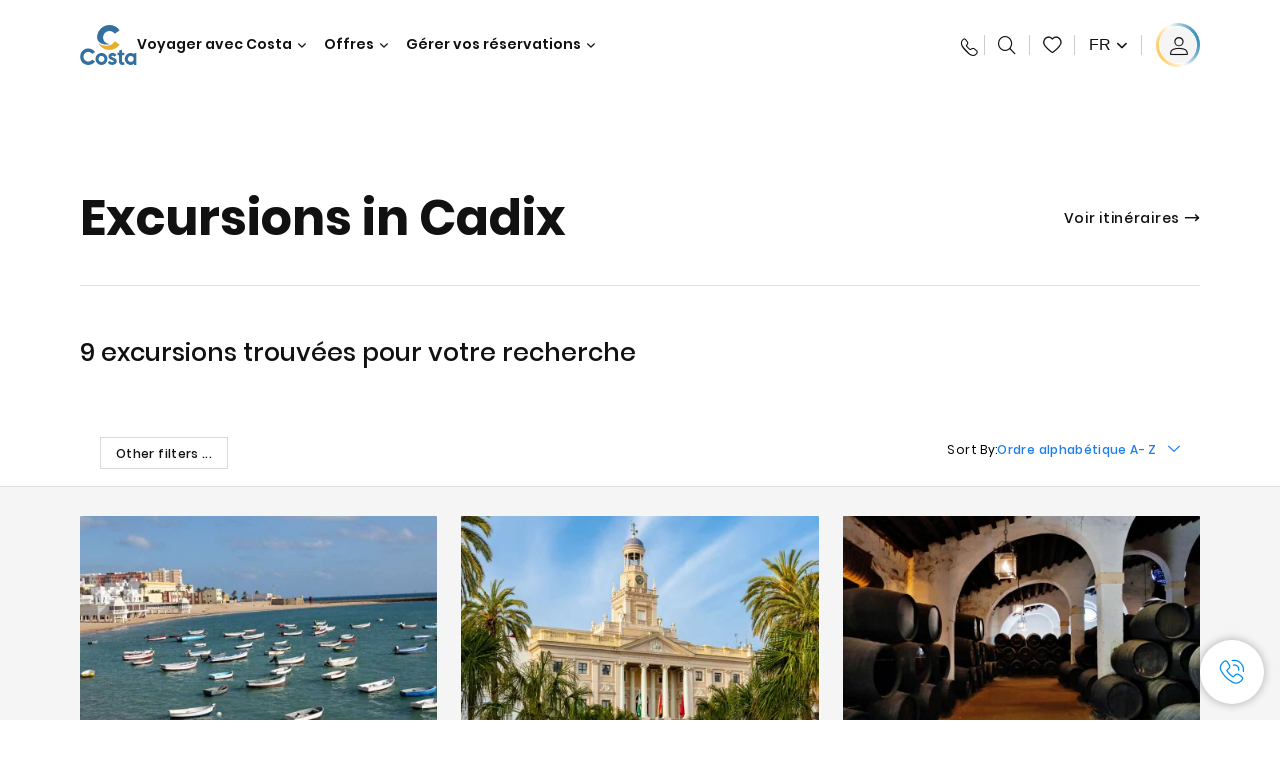

--- FILE ---
content_type: text/html;charset=utf-8
request_url: https://www.costakreuzfahrten.ch/fr/ports/cadiz/excursions.html
body_size: 15243
content:
<!DOCTYPE html>
<!--[if IE 9]><html lang="en" class="no-js ie9"><![endif]-->
<!--[if (gt IE 9)|!(IE)]><!--><html lang="en" class="no-js"><!--<![endif]-->
<html>
    <head><script type="text/javascript" src="https://www.costakreuzfahrten.ch/static/f447db9849c5c39f3908366645f6e0ba9a84cba01cf403"  ></script><script defer="defer" type="text/javascript" src="https://rum.hlx.page/.rum/@adobe/helix-rum-js@%5E2/dist/rum-standalone.js" data-routing="env=prod,tier=publish,ams=Carnival Corporation"></script>
<link rel="shortcut icon" type="image/x-icon" href="/favicon.ico"/>
<link rel="icon" type="image/png" sizes="32x32" href="/favicon-32x32.png"/>
<link rel="icon" type="image/png" sizes="16x16" href="/favicon-16x16.png"/>

<meta name="viewport" content="width=device-width, initial-scale=1.0, user-scalable=0"/>
<meta http-equiv="content-type" content="text/html; charset=UTF-8"/>
<meta http-equiv="X-UA-Compatible" content="IE=edge"/>
<meta name="theme-color" content="#ffffff"/>



	<link rel="preload" as="script" href="https://www.costakreuzfahrten.ch/static/f447db9849c5c39f3908366645f6e0ba9a84cba01cf403"/><link rel="preload" as="image" href="/content/dam/costa/inventory-assets/ports/CAD/cad-cadice-port-1b.jpg.image.1680.786.high.jpg" imagesrcset="/content/dam/costa/inventory-assets/ports/CAD/cad-cadice-port-1b.jpg.image.1680.786.high.jpg 1x, /content/dam/costa/inventory-assets/ports/CAD/cad-cadice-port-1b.jpg.image.3360.1572.high.jpg 2x" media="(min-width: 1024px)"/>
	<link rel="preload" as="image" href="/content/dam/costa/inventory-assets/ports/CAD/cad-cadice-port-1b.jpg.image.1024.768.medium.jpg" imagesrcset="/content/dam/costa/inventory-assets/ports/CAD/cad-cadice-port-1b.jpg.image.1024.768.medium.jpg 1x, /content/dam/costa/inventory-assets/ports/CAD/cad-cadice-port-1b.jpg.image.2048.1536.medium.jpg 2x" media="(min-width: 767px) and (max-width: 1023px)"/>
	<link rel="preload" as="image" href="/content/dam/costa/inventory-assets/ports/CAD/cad-cadice-port-1b.jpg.image.562.723.low.jpg" imagesrcset="/content/dam/costa/inventory-assets/ports/CAD/cad-cadice-port-1b.jpg.image.562.723.low.jpg 1x, /content/dam/costa/inventory-assets/ports/CAD/cad-cadice-port-1b.jpg.image.1125.1446.low.jpg 2x" media="(max-width: 766px)"/>













    <title>Excursions avec les croisières au Cadix | Costa Croisières</title>





	
		<meta name="description" content="Vous voyagez en croisière vers Cadix? Découvrez toutes les excursions pour profiter pleinement de la ville et de ses beautés avec Costa Croisières!"/>
	









	<link rel="canonical" href="https://www.costakreuzfahrten.ch/fr/ports/cadix/excursions.html"/>




	<meta name="twitter:card" content="Summary"/>


	<meta name="twitter:title" content="Excursions avec les croisières au Cadix | Costa Croisières"/>


	<meta name="twitter:description" content="Vous voyagez en croisière vers Cadix? Découvrez toutes les excursions pour profiter pleinement de la ville et de ses beautés avec Costa Croisières!"/>


	<meta name="twitter:image" content="https://www.costakreuzfahrten.ch/content/dam/costa/inventory-assets/ports/CAD/cad-cadice-port-1b.jpg"/>


	<meta name="twitter:pageUrl" content="https://www.costakreuzfahrten.ch/fr/ports/cadix.html"/>





	<meta property="og:locale" content="fr_CH"/>


	<meta property="og:title" content="Excursions avec les croisières au Cadix | Costa Croisières"/>


	<meta property="og:description" content="Vous voyagez en croisière vers Cadix? Découvrez toutes les excursions pour profiter pleinement de la ville et de ses beautés avec Costa Croisières!"/>


	<meta property="og:image" content="https://www.costakreuzfahrten.ch/content/dam/costa/inventory-assets/ports/CAD/cad-cadice-port-1b.jpg"/>


	<meta property="og:url" content="https://www.costakreuzfahrten.ch/fr/ports/cadix.html"/>



	





	<link rel="stylesheet" href="/etc.clientlibs/settings/wcm/designs/costa/explorebook/resources/main.20260114170822.css"/>
	

	
		
			<script>
				var configs = {
					'urlPrefix': '/content/costa/master_website/fr_CH',
					'urlPrepend' : '/fr',
					'brand': 'costa',
					'page': '/content/costa/master_website/fr_CH/ports/cadiz',
					'template': 'countriesPortsDetailPage',
					'pageName': 'costa:fr_CH:ports:cadiz',
					'currencyMap': {"CHF":"CHF","EUR":"€","GBP":"£","DKK":"DKK","USD":"USD","SEK":"SEK","NOK":"NOK","INR":"₹","BRL":"R$","RUB":"₽"},
					'legalServiceUrl': 'https://www.costakreuzfahrten.ch/fr/legal-information.legalContent.json',
					'promoServiceUrl': 'https://www.costakreuzfahrten.ch/fr/promos.promoContent.json',
					'searchResultsUrl': 'https://www.costakreuzfahrten.ch/fr/cruises.html',
					'locale': 'fr_CH',
					'countryCodes' : "",
					'taxCurrencyCodes' : "CHF",
					'userIdInAppCode' : "Adobe App",
					'onboardCreditCurrencyCode' : "",
					'agencyId' : "5802607",
					'agencyIdsMapping' : {},
					'apikey' : "",
					'jsLibsPath': '/etc.clientlibs/settings/wcm/designs/costa/explorebook/resources/js/',
					'disableAnalyticsCookieId': 'disableAnalyticsCookie',
					'disablePerfCookieId': 'disablePerfCookie',
					'countryOverride': false,
					'loginCountryOverride':true,
					'enableOccupancy': true,
					'enableHeroTileVideoMobile': false,
					'enableAudioDescription': false,
					'apiTimeOut': 11,
					'currencyLocale': 'it_IT',
					'allowedQueryParams': [],
					'accessibilitySeletedLabel': '',
					'topLoyaltyTiers': '',
					'currencySymbolPosition': 'left',
					'countriesWithCurrency' :  {"default":{"currencyCode":"CHF","currencySymbol":"CHF","priceFormat":"it_IT"}},
					'HSCRange' :  {"infant":3,"child":13},
					'isDealPage': 'false',
					'isPromoPage': 'false',
					'dealCode': '',
					'promoCode': '',
					'loginPageURL' : 'https://www.costakreuzfahrten.ch/fr/login.html',
					'enableTransparentHeader' : true,
					'enableOffersByFare' : true,
					'enablePaxByFare' : false,
					'showHSCDisclaimer' : true,
					'localEnableHeaderVariation' : false,
					'roomRelease':'/api/v2/cruise/{cruise_id}/room/select',
					'useAPIErrorMessage': true,
					'lastSearchCookieDuration': 7,
					'useBookingVariation': false,
					'showContactIcon': true,
					'enableStrikethroughPrices': false,
					'restrictedVaxRuleCodes': ['1','51'],
					'clubRestaurantTiers': ['Perla_Diamante','Gold','Platinum'],
					'excludedLocales': ['fi_FI','nl_NL'],
					'shorexFallbackImage': '/content/dam/costa/costa-asset/Excursions/exc-fallback-b2c_00018967_mod2.jpg',
					'mastercard3dsEnabled': false,
					'ospeServiceUrl': 'https://webcb.costacrociere.it/rule',
                    'useNewCallbackApi': true,
                    'currentTimeZone': 'Europe/Zurich',
					'enableKlarna': false,
					'defaultPrefix': '',
					'enablePriceSpace': true,
					'disableDisqSealLink': false,
					'disableGlobalHeaderShadow': false,
					'globalHeaderOpacity': 80,
					'heroOpacity': 40,
					'inputCalendarFormat': 'DD/MM/YYYY',
					'inputCalendarPlaceholder': 'dd/mm/yyyy',
					'enableNewItineraryBestPrice': false,
					'useCruiseBestPrice': true,
					'enableSeaDestinations': true,
					'enableSeaDestinationsMaps': true,
					'enableSustainabilityVariation' : false,
					'disableFavouriteIcon': false,
					'enableNewFlow': true,
					'useTariffForPackages': true,
					'getCrmIdUrl': '/api/v2/costaservices/customer/email/search',
					'enableNewLogInVariation': true,
                    'enableSetAvailableSchedulingTime': true,
					'enableNewConsentsFlow': true,
					'enableNewGrqVariation': false,
					'costaErrorPageUrl' : 'https://www.costakreuzfahrten.ch/fr/costa-error-page.html',
					'enableNewTileTransfer' : true,
					'enableJakalaComponent' : true
				};
				var general = {
					'country': 'CH',
					'sectionLevelOne': 'fr_CH',
					'sectionLevelTwo': 'ports',
					'sectionLevelThree': '',
					'sectionLevelFour': '',
					'pageName': 'costa:fr_CH:ports:cadiz',
					'pageChannel': 'costa:fr_CH:ports',
					'pageHier': 'costa:fr_CH:ports',
					'languageSelected':'fr',
					'customCurrencyCode':'CHF',
					'lastVisit':'03/2017',
					'marinerID':'',
					'loginStatus':'not-loggedin',
					'memberLoyaltyLevel':''
				};

				var dtm_digitalData = {};
				dtm_digitalData.general = general;
				var userData = sessionStorage && sessionStorage.getItem('userData') ? JSON.parse(sessionStorage.getItem('userData')) : {};
				if (userData && userData.mariner) {
					window.dtm_digitalData.general.loginStatus = 'loggedin';
					window.dtm_digitalData.general.memberLoyaltyLevel = userData.mariner.marinerLevel || '';
				}
			</script>

			

			
				<script>
					configs.costaOverlayInfo = 'https://www.costakreuzfahrten.ch/fr/costaclubcontents/overlaymagicquotation.html'
				</script>
			
			<script>
				configs.templatePath = '/apps/costa/platform/templates/countriesPortsDetailTemplate/excursions';
			</script>
			
				<script>
					configs.costaNewsletterInfo = 'https://www.costakreuzfahrten.ch/fr/newsletterV2.html';
					configs.costaNewsletterInfoV2 = 'https://www.costakreuzfahrten.ch/fr/newsletterV2.html';
				</script>
			
			
				<script>
					configs.popup = 'https://www.costakreuzfahrten.ch/fr/alerts.popup.json';
				</script>
			
			
		
	




	<script>
		configs.srpFilters = {"portsOfCall":"CAD","sortByPrice":false};
		configs.forcedSrpUrl = '';
		configs.hideWCBBouble = '';
		configs.disableCBWSchedule = {};
		configs.enableCbTypeSMS = false;
	</script>







	<link rel="alternate" href="https://www.costacroisieres.be/ports/cadiz.html" hreflang="fr-be"/>

	<link rel="alternate" href="https://www.costakreuzfahrten.ch/fr/ports/cadix.html" hreflang="fr-ch"/>

	<link rel="alternate" href="https://www.costacroisieres.fr/ports/cadix.html" hreflang="fr-fr"/>








<script data-desc="Namespace object">
	var SRData = { components: { data: [] }, legalContent: [], promoContent: [] };
    var amp;
</script>



	<script type="text/javascript" src="https://js-cdn.dynatrace.com/jstag/17b5f144af0/bf28529ejz/fffb080fab724d10_complete.js" crossorigin="anonymous"></script>








	
		
			<script>
				(function() {
					var did = configs.disableAnalyticsCookieId, d = decodeURIComponent, cs = document.cookie.split('; ').map(function(c){ return c.split('=')}).reduce(function(a,v){ try {a[v[0]] = JSON.parse(d(v[1]));} catch(e) {a[v[0]] = d(v[1]);} return a;}, {});
					(did !== '' && (cs[did] === false || cs[did] === 'false'))  ? console.log('analytics disabled by user') : document.write('<script src="\/\/assets.adobedtm.com\/launch\u002DEN2b2f72424b524f429ae00270b4e77437.min.js" async></' + 'script>');
				})();
			</script>
			<noscript>
				
			</noscript>
		
		
		<style id="antiClickjack">
			body {
				display: none !important;
			}
		</style>
		<script>
			if (self === top) {
				var antiClickjack = document.getElementById("antiClickjack");
			  	antiClickjack.parentNode.removeChild(antiClickjack);
		  	} else {
			  	top.location = self.location;
		  	}
		</script>
	


<script>(window.BOOMR_mq=window.BOOMR_mq||[]).push(["addVar",{"rua.upush":"false","rua.cpush":"true","rua.upre":"false","rua.cpre":"true","rua.uprl":"false","rua.cprl":"false","rua.cprf":"false","rua.trans":"SJ-697075e5-e70e-4c79-bd0c-53a62bebf425","rua.cook":"false","rua.ims":"false","rua.ufprl":"false","rua.cfprl":"false","rua.isuxp":"false","rua.texp":"norulematch","rua.ceh":"false","rua.ueh":"false","rua.ieh.st":"0"}]);</script>
                              <script>!function(a){var e="https://s.go-mpulse.net/boomerang/",t="addEventListener";if("False"=="True")a.BOOMR_config=a.BOOMR_config||{},a.BOOMR_config.PageParams=a.BOOMR_config.PageParams||{},a.BOOMR_config.PageParams.pci=!0,e="https://s2.go-mpulse.net/boomerang/";if(window.BOOMR_API_key="V39JP-CXSXN-PBQYM-8XRVY-SAGYX",function(){function n(e){a.BOOMR_onload=e&&e.timeStamp||(new Date).getTime()}if(!a.BOOMR||!a.BOOMR.version&&!a.BOOMR.snippetExecuted){a.BOOMR=a.BOOMR||{},a.BOOMR.snippetExecuted=!0;var i,_,o,r=document.createElement("iframe");if(a[t])a[t]("load",n,!1);else if(a.attachEvent)a.attachEvent("onload",n);r.src="javascript:void(0)",r.title="",r.role="presentation",(r.frameElement||r).style.cssText="width:0;height:0;border:0;display:none;",o=document.getElementsByTagName("script")[0],o.parentNode.insertBefore(r,o);try{_=r.contentWindow.document}catch(O){i=document.domain,r.src="javascript:var d=document.open();d.domain='"+i+"';void(0);",_=r.contentWindow.document}_.open()._l=function(){var a=this.createElement("script");if(i)this.domain=i;a.id="boomr-if-as",a.src=e+"V39JP-CXSXN-PBQYM-8XRVY-SAGYX",BOOMR_lstart=(new Date).getTime(),this.body.appendChild(a)},_.write("<bo"+'dy onload="document._l();">'),_.close()}}(),"".length>0)if(a&&"performance"in a&&a.performance&&"function"==typeof a.performance.setResourceTimingBufferSize)a.performance.setResourceTimingBufferSize();!function(){if(BOOMR=a.BOOMR||{},BOOMR.plugins=BOOMR.plugins||{},!BOOMR.plugins.AK){var e="true"=="true"?1:0,t="",n="ck7qvcixgqvmw2ltwbkq-f-d6e970ffc-clientnsv4-s.akamaihd.net",i="false"=="true"?2:1,_={"ak.v":"39","ak.cp":"185833","ak.ai":parseInt("406814",10),"ak.ol":"0","ak.cr":8,"ak.ipv":4,"ak.proto":"h2","ak.rid":"1d88794b","ak.r":42313,"ak.a2":e,"ak.m":"dsca","ak.n":"essl","ak.bpcip":"18.191.10.0","ak.cport":55256,"ak.gh":"23.52.41.203","ak.quicv":"","ak.tlsv":"tls1.3","ak.0rtt":"","ak.0rtt.ed":"","ak.csrc":"-","ak.acc":"","ak.t":"1769189461","ak.ak":"hOBiQwZUYzCg5VSAfCLimQ==wn9RQdilWC/EI2oC903Vzvg/D8xNtlTrnzUWqN06MhP3MlP7t9xaUggDp4FiYxEdU03FyR1CfhSC5qZNP7A+RfdYQRQPZVR7Liklc2LKpwnE0UocrcdtBpO3C2JvKIuBPGD+jQvw2KW6k/QSo25M98k9BV/NfRjxSguOp8+Cp45tbPwfexR3q6NsERpVx07xRwiwvwW5CSDCUuqAXaMicszU0LLEbN7bK7buja4FeFxq8gLMrVtrO7WfA8K2ddey/xLYiWjJdad1L+ZHdZVTNc/GLkUGSTxvE2t67mF0RbCpRMhxuihEy3NHg5t+l/x0jnstve/N1X+dnImE0ERstkquoT8rerbJ43JKIfOxbjnsnhHf1AiRr7Rz7+ClKm1q9qAHa9UKrecuYRPypilRjGkmGsYfRzQdX2fBfgaZ5i8=","ak.pv":"304","ak.dpoabenc":"","ak.tf":i};if(""!==t)_["ak.ruds"]=t;var o={i:!1,av:function(e){var t="http.initiator";if(e&&(!e[t]||"spa_hard"===e[t]))_["ak.feo"]=void 0!==a.aFeoApplied?1:0,BOOMR.addVar(_)},rv:function(){var a=["ak.bpcip","ak.cport","ak.cr","ak.csrc","ak.gh","ak.ipv","ak.m","ak.n","ak.ol","ak.proto","ak.quicv","ak.tlsv","ak.0rtt","ak.0rtt.ed","ak.r","ak.acc","ak.t","ak.tf"];BOOMR.removeVar(a)}};BOOMR.plugins.AK={akVars:_,akDNSPreFetchDomain:n,init:function(){if(!o.i){var a=BOOMR.subscribe;a("before_beacon",o.av,null,null),a("onbeacon",o.rv,null,null),o.i=!0}return this},is_complete:function(){return!0}}}}()}(window);</script></head>
    <script>
        (() => {configs ? configs.enableTransparentHeader = false : null})();
    </script>
    <body><div id="root"></div>

    
        <!-- Costa callback Container Start-->
        <div id="oSPe_callback_container"></div>
        <!-- Costa callback Container End-->
    

<div class="wrapper">
    

    
        <header>
            <div class="alert-header-wrapper">
                <!-- SDI include (path: /content/costa/master_website/fr_CH/_jcr_content/globalHeader/globalHeader.excursions.nocachecdi.html, resourceType: /apps/costa/platform/components/content/costaGlobalHeader) -->











    
    
        
        <div class="react-component costaGlobalHeader" id="globalHeader" data-id="8928331456741784" data-type="costaGlobalHeader">
            
            	
            
            <script>
                SRData.components.data.push({"type":"costaGlobalHeader","id":"8928331456741784","attributes":{"childComponents":[{"type":"costaClubDrawer","id":"1769182962816","attributes":{"loaderPath":"/content/dam/costa/inventory-assets/yellow_loader_round_bg_white20220208.gif","buttonText":" C|Club login","loggedButtonText":"Bonjour, {{firstName}}","drawerImage":"/content/dam/costa/costa-asset/new-costaclub/tierImages/CClubNotLogged.svg","disableTrimButton":false,"enableQueryParam":true,"welcomeLabel":"","dataContractAPI":"https://www.costakreuzfahrten.ch/fr/alerts.drawerLogin.json","editProfile":{"label":"Modifier mes données","url":"https://www.costakreuzfahrten.ch/fr/c-club.html","isExternal":false},"viewProfile":{"label":"Mon profil","url":"https://www.costakreuzfahrten.ch/fr/c-club.html","isExternal":false},"labels":{"logoutLabel":"Se déconnecter","pointLabel":"point","pointsLabel":"points","loggedTitle":"Bonjour {{clubName}}","loginWelcomeMsg":"Connectez-vous pour bénéficier de jusqu'à 20 % de réduction sur de nombreuses croisières et jusqu'à 50 % sur les produits et services à bord","systemErrorLabel":"Oups ! Quelque chose n'a pas marché {{apiMessage}}","loggedDisclaimer":"<p>En tant que membre du C|Club {{tier}}, vous pouvez profiter de nombreux avantages sur MyCosta</p>\r\n","optionalSubtitleMsg":"<p>En vous connectant au moins 4&nbsp;fois par mois, vous&nbsp;<b>obtiendrez 200&nbsp;points&nbsp;!</b></p>\r\n","newLoggedDiscountMsg":"<p>En tant que membre du C|Club {{tier}}, vous pouvez bénéficier d'une réduction allant jusqu'à {{discountPercentage}} et de nombreux autres avantages sur MyCosta</p>\r\n","cardNumberLabel":"<p>Membre du C|Club N°&nbsp;<b>{{cardNumber}}</b></p>\r\n"}},"meta":{"render":"dynamic"}},{"type":"globalSearchBarV2","id":"1769182962816","attributes":{"icon":"","adaSearchLabel":"Chercher","searchLabel":"Chercher","lookingForLabel":"Que recherchez-vous?","searchPlaceholder":"Ecrire ici","resultsLabel":"{{minNumber}} de{{maxNumber}} résultats","disableTrimButton":false,"siteKey":"54a03a5cbd40b413392101e5ccedf9d3","searchTipDesc":["Réduisez le nombres de mots","Vérifier l'orthographe","Essayez d’utiliser des mots différents"],"searchTipCopy":"Conseils:","noResultsFound":"Il n’y a aucun résultat pour {searchText}","resultsPerPage":10,"resultsPerPreview":2,"viewResultsCta":{"label":"Voir tous les résultats","url":"https://www.costakreuzfahrten.ch/fr/globalsearch.html","isExternal":false}},"meta":{"render":"dynamic"}}],"menuText":"Menu","closeButtonText":"Close","disableTrimButton":false,"navigationItems":[{"globalNavigationTitle":"Destinations","data":{"firstColumnList":[{"type":"title","title":"OÙ NOUS VOUS EMMENONS"},{"type":"cta","ctaLink":{"label":"Méditerranée","url":"https://www.costakreuzfahrten.ch/fr/destinations/mediterranee.html","isExternal":false},"blueLink":false},{"type":"cta","ctaLink":{"label":"Europe Du Nord Et Fjords","url":"https://www.costakreuzfahrten.ch/fr/destinations/europe-du-nord.html","isExternal":false},"tag":"Bestseller","blueLink":false},{"type":"cta","ctaLink":{"label":"Îles Canaries et Côte Africaine","url":"https://www.costakreuzfahrten.ch/fr/destinations/iles-canaries.html","isExternal":false},"tag":"News","blueLink":false},{"type":"cta","ctaLink":{"label":"Caraïbes et Antilles","url":"https://www.costakreuzfahrten.ch/fr/destinations/caraibes.html","isExternal":false},"blueLink":false},{"type":"cta","ctaLink":{"label":"Dubaï et Moyen-Orient","url":"https://www.costakreuzfahrten.ch/fr/destinations/dubai-et-emirats-arabes-unis.html","isExternal":false},"blueLink":false},{"type":"cta","ctaLink":{"label":"Mini-Croisières","url":"https://www.costakreuzfahrten.ch/fr/destinations/mini-croisiere.html","isExternal":false},"blueLink":false},{"type":"cta","ctaLink":{"label":"Asie","url":"https://www.costakreuzfahrten.ch/fr/destinations/asie.html","isExternal":false},"tag":"Nouveauté","blueLink":false},{"type":"cta","ctaLink":{"label":"Amérique du Sud","url":"https://www.costakreuzfahrten.ch/fr/destinations/amerique-du-sud.html","isExternal":false},"blueLink":false}],"secondColumnList":[{"type":"cta","ctaLink":{"label":"Croisières Océaniques","url":"https://www.costakreuzfahrten.ch/fr/destinations/transatlantique.html","isExternal":false},"blueLink":false},{"type":"cta","ctaLink":{"label":"Croisières Spéciales","url":"https://www.costakreuzfahrten.ch/fr/destinations/croisieres-speciales.html","isExternal":false},"blueLink":false},{"type":"cta","ctaLink":{"label":"Tours du Monde","url":"https://www.costakreuzfahrten.ch/fr/destinations/tour-du-monde.html","isExternal":false},"blueLink":false},{"type":"cta","ctaLink":{"label":"Explorez toutes les destinations","url":"https://www.costakreuzfahrten.ch/fr/destinations.html","isExternal":false},"blueLink":true},{"type":"separator"},{"type":"cta","ctaLink":{"label":"Nouveaux itinéraires 2026","url":"https://www.costakreuzfahrten.ch/fr/croisieres-2026.html","isExternal":false},"blueLink":false},{"type":"cta","ctaLink":{"label":"Croisieres par saison","url":"https://www.costakreuzfahrten.ch/fr/croisieres-par-saison.html","isExternal":false},"blueLink":false},{"type":"cta","ctaLink":{"label":"Live La Bella Vita","url":"https://www.costakreuzfahrten.ch/fr/experience/live-la-bella-vita.html","isExternal":false},"blueLink":true}],"thirdColumnList":[{"type":"title","title":"CHERCHER"},{"type":"cta","ctaLink":{"label":"Tous les ports","url":"https://www.costakreuzfahrten.ch/fr/ports.html","isExternal":false},"blueLink":false},{"type":"cta","ctaLink":{"label":"Tous les pays/Toutes les régions","url":"https://www.costakreuzfahrten.ch/fr/pays.html","isExternal":false},"blueLink":false},{"type":"cta","ctaLink":{"label":"Toutes les Sea Destinations","url":"https://www.costakreuzfahrten.ch/fr/sea-destinations.html","isExternal":false},"blueLink":false}],"itemImage":{"showMobileCta":false,"ctaLink":{"isExternal":false},"image":{},"ctaMobileLink":{"isExternal":false}},"isCarousel":false,"isManageBooking":false},"isJustLink":false,"linkUrl":{"isExternal":false},"desktopNavigationTitle":"Voyager avec Costa","desktopSubtitle":"Le monde vous attend","blockImage":"/content/dam/costa/costa-asset/digital-contents/2024/new-navigation-menu/Immagine_EP_menu_Destinazioni_Gi-674326507_240x240x.jpg"},{"globalNavigationTitle":"Expériences","data":{"firstColumnList":[{"type":"title","title":"UNE CROISIÈRE COSTA C’EST..."},{"type":"cta","ctaLink":{"label":"Land Experiences","url":"https://www.costakreuzfahrten.ch/fr/excursions.html","isExternal":false},"tag":"Nouveauté","blueLink":false},{"type":"cta","ctaLink":{"label":"Restaurants","url":"https://www.costakreuzfahrten.ch/fr/experience/repas.html","isExternal":false},"blueLink":false},{"type":"cta","ctaLink":{"label":"Divertissement","url":"https://www.costakreuzfahrten.ch/fr/experience/divertissements.html","isExternal":false},"blueLink":false},{"type":"cta","ctaLink":{"label":"Cabines","url":"https://www.costakreuzfahrten.ch/fr/experience/cabine.html","isExternal":false},"blueLink":false},{"type":"cta","ctaLink":{"label":"Bien-être et sport","url":"https://www.costakreuzfahrten.ch/fr/experience/bien-etre.html","isExternal":false},"blueLink":false},{"type":"cta","ctaLink":{"label":"Shopping à bord","url":"https://www.costakreuzfahrten.ch/fr/experience/shopping.html","isExternal":false},"blueLink":false},{"type":"cta","ctaLink":{"label":"Toutes les expériences","url":"https://www.costakreuzfahrten.ch/fr/experience.html","isExternal":false},"blueLink":true}],"secondColumnList":[{"type":"title","title":"VACANCES PARFAITES"},{"type":"cta","ctaLink":{"label":"Familles","url":"https://www.costakreuzfahrten.ch/fr/experience/special-famille.html","isExternal":false},"blueLink":false},{"type":"cta","ctaLink":{"label":"Voyages de noces","url":"https://www.costakreuzfahrten.ch/fr/experience/voyage-de-noces.html","isExternal":false},"blueLink":false},{"type":"cta","ctaLink":{"label":"Voyages d'affaires et événements","url":"https://www.costakreuzfahrten.ch/fr/business.html","isExternal":false},"blueLink":false},{"type":"cta","ctaLink":{"label":"Voyager sans restrictions","url":"https://www.costakreuzfahrten.ch/fr/experience/croisiere-pour-handicapes.html","isExternal":false},"blueLink":false},{"type":"cta","ctaLink":{"label":"Croisières avec vol","url":"https://www.costakreuzfahrten.ch/fr/croisiere-vol-inclus.html","isExternal":false},"blueLink":false},{"type":"cta","ctaLink":{"label":"Croisières pour tous","url":"https://www.costakreuzfahrten.ch/fr/croisieres-pour-tous.html","isExternal":false},"blueLink":true}],"thirdColumnList":[{"type":"title","title":"À SAVOIR AVANT DE PARTIR"},{"type":"cta","ctaLink":{"label":"Nos tarifs","url":"https://www.costakreuzfahrten.ch/fr/experience/nos-tarifs.html","isExternal":false},"blueLink":false},{"type":"cta","ctaLink":{"label":"D'acheminement aller-retour","url":"https://www.costakreuzfahrten.ch/fr/experience/comment-arriver-au-port.html","isExternal":false},"blueLink":false},{"type":"cta","ctaLink":{"label":"Internet et WiFi","url":"https://www.costakreuzfahrten.ch/fr/experience/services/wifi.html","isExternal":false},"blueLink":false},{"type":"cta","ctaLink":{"label":"Costa APP","url":"https://www.costakreuzfahrten.ch/fr/app.html","isExternal":false},"blueLink":false},{"type":"cta","ctaLink":{"label":"Sécurité à bord","url":"https://www.costakreuzfahrten.ch/fr/recommencons-ensemble/votre-sante-a-bord.html","isExternal":false},"blueLink":false}],"itemImage":{"showMobileCta":false,"ctaLink":{"isExternal":false},"image":{},"ctaMobileLink":{"isExternal":false}},"isCarousel":false,"isManageBooking":false},"isJustLink":false,"linkUrl":{"isExternal":false},"desktopNavigationTitle":"Voyager avec Costa","desktopSubtitle":"Une nouvelle façon de voyager","blockImage":"/content/dam/costa/costa-asset/digital-contents/2024/new-navigation-menu/Immagine_EP_menu_Esperienze_Gi-1427603601_240x240x.jpg"},{"globalNavigationTitle":"Navires","data":{"items":[{"url":"https://www.costakreuzfahrten.ch/fr/bateaux/serena.html","label":"Costa Serena","image":{"alt":"","0":{"1x":"/content/dam/costa/costa-asset/digital-contents/2025/serena-pop/C524_img_serena_pop_546x546.jpg.image.273.273.low.jpg","2x":"/content/dam/costa/costa-asset/digital-contents/2025/serena-pop/C524_img_serena_pop_546x546.jpg.image.546.546.low.jpg","aspectRatio":1.0},"376":{"1x":"/content/dam/costa/costa-asset/digital-contents/2025/serena-pop/C524_img_serena_pop_546x546.jpg.image.273.273.medium.jpg","2x":"/content/dam/costa/costa-asset/digital-contents/2025/serena-pop/C524_img_serena_pop_546x546.jpg.image.546.546.medium.jpg","aspectRatio":1.0},"769":{"1x":"/content/dam/costa/costa-asset/digital-contents/2025/serena-pop/C524_img_serena_pop_546x546.jpg.image.273.273.high.jpg","2x":"/content/dam/costa/costa-asset/digital-contents/2025/serena-pop/C524_img_serena_pop_546x546.jpg.image.546.546.high.jpg","aspectRatio":1.0}}},{"url":"https://www.costakreuzfahrten.ch/fr/bateaux/smeralda.html","label":"Costa Smeralda","image":{"alt":"","0":{"1x":"/content/dam/costa/costa-asset/digital-contents/2024/new-navigation-menu/navi/C524_Immagine_card_Costa_Smeralda_546x546.jpg.image.273.273.low.jpg","2x":"/content/dam/costa/costa-asset/digital-contents/2024/new-navigation-menu/navi/C524_Immagine_card_Costa_Smeralda_546x546.jpg.image.546.546.low.jpg","aspectRatio":1.0},"376":{"1x":"/content/dam/costa/costa-asset/digital-contents/2024/new-navigation-menu/navi/C524_Immagine_card_Costa_Smeralda_546x546.jpg.image.273.273.medium.jpg","2x":"/content/dam/costa/costa-asset/digital-contents/2024/new-navigation-menu/navi/C524_Immagine_card_Costa_Smeralda_546x546.jpg.image.546.546.medium.jpg","aspectRatio":1.0},"769":{"1x":"/content/dam/costa/costa-asset/digital-contents/2024/new-navigation-menu/navi/C524_Immagine_card_Costa_Smeralda_546x546.jpg.image.273.273.high.jpg","2x":"/content/dam/costa/costa-asset/digital-contents/2024/new-navigation-menu/navi/C524_Immagine_card_Costa_Smeralda_546x546.jpg.image.546.546.high.jpg","aspectRatio":1.0}}},{"url":"https://www.costakreuzfahrten.ch/fr/bateaux/toscana.html","label":"Costa Toscana","image":{"alt":"","0":{"1x":"/content/dam/costa/costa-asset/digital-contents/2024/new-navigation-menu/navi/C524_Immagine_card_Costa_Toscana_546x546.jpg.image.273.273.low.jpg","2x":"/content/dam/costa/costa-asset/digital-contents/2024/new-navigation-menu/navi/C524_Immagine_card_Costa_Toscana_546x546.jpg.image.546.546.low.jpg","aspectRatio":1.0},"376":{"1x":"/content/dam/costa/costa-asset/digital-contents/2024/new-navigation-menu/navi/C524_Immagine_card_Costa_Toscana_546x546.jpg.image.273.273.medium.jpg","2x":"/content/dam/costa/costa-asset/digital-contents/2024/new-navigation-menu/navi/C524_Immagine_card_Costa_Toscana_546x546.jpg.image.546.546.medium.jpg","aspectRatio":1.0},"769":{"1x":"/content/dam/costa/costa-asset/digital-contents/2024/new-navigation-menu/navi/C524_Immagine_card_Costa_Toscana_546x546.jpg.image.273.273.high.jpg","2x":"/content/dam/costa/costa-asset/digital-contents/2024/new-navigation-menu/navi/C524_Immagine_card_Costa_Toscana_546x546.jpg.image.546.546.high.jpg","aspectRatio":1.0}}},{"url":"https://www.costakreuzfahrten.ch/fr/bateaux/deliziosa.html","label":"Costa Deliziosa","image":{"alt":"","0":{"1x":"/content/dam/costa/costa-asset/digital-contents/2024/new-navigation-menu/navi/C524_Immagine_card_Costa_Deliziosa_546x546.jpg.image.273.273.low.jpg","2x":"/content/dam/costa/costa-asset/digital-contents/2024/new-navigation-menu/navi/C524_Immagine_card_Costa_Deliziosa_546x546.jpg.image.546.546.low.jpg","aspectRatio":1.0},"376":{"1x":"/content/dam/costa/costa-asset/digital-contents/2024/new-navigation-menu/navi/C524_Immagine_card_Costa_Deliziosa_546x546.jpg.image.273.273.medium.jpg","2x":"/content/dam/costa/costa-asset/digital-contents/2024/new-navigation-menu/navi/C524_Immagine_card_Costa_Deliziosa_546x546.jpg.image.546.546.medium.jpg","aspectRatio":1.0},"769":{"1x":"/content/dam/costa/costa-asset/digital-contents/2024/new-navigation-menu/navi/C524_Immagine_card_Costa_Deliziosa_546x546.jpg.image.273.273.high.jpg","2x":"/content/dam/costa/costa-asset/digital-contents/2024/new-navigation-menu/navi/C524_Immagine_card_Costa_Deliziosa_546x546.jpg.image.546.546.high.jpg","aspectRatio":1.0}}},{"url":"https://www.costakreuzfahrten.ch/fr/bateaux/diadema.html","label":"Costa Diadema","image":{"alt":"","0":{"1x":"/content/dam/costa/costa-asset/digital-contents/2024/new-navigation-menu/navi/C524_Immagine_card_Costa_Diadema_546x546.jpg.image.273.273.low.jpg","2x":"/content/dam/costa/costa-asset/digital-contents/2024/new-navigation-menu/navi/C524_Immagine_card_Costa_Diadema_546x546.jpg.image.546.546.low.jpg","aspectRatio":1.0},"376":{"1x":"/content/dam/costa/costa-asset/digital-contents/2024/new-navigation-menu/navi/C524_Immagine_card_Costa_Diadema_546x546.jpg.image.273.273.medium.jpg","2x":"/content/dam/costa/costa-asset/digital-contents/2024/new-navigation-menu/navi/C524_Immagine_card_Costa_Diadema_546x546.jpg.image.546.546.medium.jpg","aspectRatio":1.0},"769":{"1x":"/content/dam/costa/costa-asset/digital-contents/2024/new-navigation-menu/navi/C524_Immagine_card_Costa_Diadema_546x546.jpg.image.273.273.high.jpg","2x":"/content/dam/costa/costa-asset/digital-contents/2024/new-navigation-menu/navi/C524_Immagine_card_Costa_Diadema_546x546.jpg.image.546.546.high.jpg","aspectRatio":1.0}}},{"url":"https://www.costakreuzfahrten.ch/fr/bateaux/fascinosa.html","label":"Costa Fascinosa","image":{"alt":"","0":{"1x":"/content/dam/costa/costa-asset/digital-contents/2024/new-navigation-menu/navi/C524_Immagine_card_Costa_Fascinosa_546x546.jpg.image.273.273.low.jpg","2x":"/content/dam/costa/costa-asset/digital-contents/2024/new-navigation-menu/navi/C524_Immagine_card_Costa_Fascinosa_546x546.jpg.image.546.546.low.jpg","aspectRatio":1.0},"376":{"1x":"/content/dam/costa/costa-asset/digital-contents/2024/new-navigation-menu/navi/C524_Immagine_card_Costa_Fascinosa_546x546.jpg.image.273.273.medium.jpg","2x":"/content/dam/costa/costa-asset/digital-contents/2024/new-navigation-menu/navi/C524_Immagine_card_Costa_Fascinosa_546x546.jpg.image.546.546.medium.jpg","aspectRatio":1.0},"769":{"1x":"/content/dam/costa/costa-asset/digital-contents/2024/new-navigation-menu/navi/C524_Immagine_card_Costa_Fascinosa_546x546.jpg.image.273.273.high.jpg","2x":"/content/dam/costa/costa-asset/digital-contents/2024/new-navigation-menu/navi/C524_Immagine_card_Costa_Fascinosa_546x546.jpg.image.546.546.high.jpg","aspectRatio":1.0}}},{"url":"https://www.costakreuzfahrten.ch/fr/bateaux/favolosa.html","label":"Costa Favolosa","image":{"alt":"","0":{"1x":"/content/dam/costa/costa-asset/digital-contents/2024/new-navigation-menu/navi/C524_Immagine_card_Costa_Favolosa_546x546.jpg.image.273.273.low.jpg","2x":"/content/dam/costa/costa-asset/digital-contents/2024/new-navigation-menu/navi/C524_Immagine_card_Costa_Favolosa_546x546.jpg.image.546.546.low.jpg","aspectRatio":1.0},"376":{"1x":"/content/dam/costa/costa-asset/digital-contents/2024/new-navigation-menu/navi/C524_Immagine_card_Costa_Favolosa_546x546.jpg.image.273.273.medium.jpg","2x":"/content/dam/costa/costa-asset/digital-contents/2024/new-navigation-menu/navi/C524_Immagine_card_Costa_Favolosa_546x546.jpg.image.546.546.medium.jpg","aspectRatio":1.0},"769":{"1x":"/content/dam/costa/costa-asset/digital-contents/2024/new-navigation-menu/navi/C524_Immagine_card_Costa_Favolosa_546x546.jpg.image.273.273.high.jpg","2x":"/content/dam/costa/costa-asset/digital-contents/2024/new-navigation-menu/navi/C524_Immagine_card_Costa_Favolosa_546x546.jpg.image.546.546.high.jpg","aspectRatio":1.0}}},{"url":"https://www.costakreuzfahrten.ch/fr/bateaux/fortuna.html","label":"Costa Fortuna","image":{"alt":"","0":{"1x":"/content/dam/costa/costa-asset/digital-contents/2024/new-navigation-menu/navi/C524_Immagine_card_Costa_Fortuna_546x546.jpg.image.273.273.low.jpg","2x":"/content/dam/costa/costa-asset/digital-contents/2024/new-navigation-menu/navi/C524_Immagine_card_Costa_Fortuna_546x546.jpg.image.546.546.low.jpg","aspectRatio":1.0},"376":{"1x":"/content/dam/costa/costa-asset/digital-contents/2024/new-navigation-menu/navi/C524_Immagine_card_Costa_Fortuna_546x546.jpg.image.273.273.medium.jpg","2x":"/content/dam/costa/costa-asset/digital-contents/2024/new-navigation-menu/navi/C524_Immagine_card_Costa_Fortuna_546x546.jpg.image.546.546.medium.jpg","aspectRatio":1.0},"769":{"1x":"/content/dam/costa/costa-asset/digital-contents/2024/new-navigation-menu/navi/C524_Immagine_card_Costa_Fortuna_546x546.jpg.image.273.273.high.jpg","2x":"/content/dam/costa/costa-asset/digital-contents/2024/new-navigation-menu/navi/C524_Immagine_card_Costa_Fortuna_546x546.jpg.image.546.546.high.jpg","aspectRatio":1.0}}},{"url":"https://www.costakreuzfahrten.ch/fr/bateaux/pacifica.html","label":"Costa Pacifica","image":{"alt":"","0":{"1x":"/content/dam/costa/costa-asset/digital-contents/2024/new-navigation-menu/navi/C524_Immagine_card_Costa_Pacifica_546x546.jpg.image.273.273.low.jpg","2x":"/content/dam/costa/costa-asset/digital-contents/2024/new-navigation-menu/navi/C524_Immagine_card_Costa_Pacifica_546x546.jpg.image.546.546.low.jpg","aspectRatio":1.0},"376":{"1x":"/content/dam/costa/costa-asset/digital-contents/2024/new-navigation-menu/navi/C524_Immagine_card_Costa_Pacifica_546x546.jpg.image.273.273.medium.jpg","2x":"/content/dam/costa/costa-asset/digital-contents/2024/new-navigation-menu/navi/C524_Immagine_card_Costa_Pacifica_546x546.jpg.image.546.546.medium.jpg","aspectRatio":1.0},"769":{"1x":"/content/dam/costa/costa-asset/digital-contents/2024/new-navigation-menu/navi/C524_Immagine_card_Costa_Pacifica_546x546.jpg.image.273.273.high.jpg","2x":"/content/dam/costa/costa-asset/digital-contents/2024/new-navigation-menu/navi/C524_Immagine_card_Costa_Pacifica_546x546.jpg.image.546.546.high.jpg","aspectRatio":1.0}}},{"url":"https://www.costakreuzfahrten.ch/fr/bateaux.html","label":"All ships","image":{"alt":"","0":{"1x":"/content/dam/costa/costa-asset/digital-contents/2024/new-navigation-menu/navi/00019400_C524_Costa_tutti_Navi_546x546_v2.jpg.image.273.273.low.jpg","2x":"/content/dam/costa/costa-asset/digital-contents/2024/new-navigation-menu/navi/00019400_C524_Costa_tutti_Navi_546x546_v2.jpg.image.546.546.low.jpg","aspectRatio":1.0},"376":{"1x":"/content/dam/costa/costa-asset/digital-contents/2024/new-navigation-menu/navi/00019400_C524_Costa_tutti_Navi_546x546_v2.jpg.image.273.273.medium.jpg","2x":"/content/dam/costa/costa-asset/digital-contents/2024/new-navigation-menu/navi/00019400_C524_Costa_tutti_Navi_546x546_v2.jpg.image.546.546.medium.jpg","aspectRatio":1.0},"769":{"1x":"/content/dam/costa/costa-asset/digital-contents/2024/new-navigation-menu/navi/00019400_C524_Costa_tutti_Navi_546x546_v2.jpg.image.273.273.high.jpg","2x":"/content/dam/costa/costa-asset/digital-contents/2024/new-navigation-menu/navi/00019400_C524_Costa_tutti_Navi_546x546_v2.jpg.image.546.546.high.jpg","aspectRatio":1.0}}},{"url":"https://www.costakreuzfahrten.ch/fr/bateaux/webcam.html","label":"Webcam","image":{"alt":"","0":{"1x":"/content/dam/costa/costa-asset/digital-contents/2024/new-navigation-menu/navi/tablet_costa-crociere-webcam_gi-487592620.jpg.image.273.273.low.jpg","2x":"/content/dam/costa/costa-asset/digital-contents/2024/new-navigation-menu/navi/tablet_costa-crociere-webcam_gi-487592620.jpg.image.546.546.low.jpg","aspectRatio":1.0},"376":{"1x":"/content/dam/costa/costa-asset/digital-contents/2024/new-navigation-menu/navi/tablet_costa-crociere-webcam_gi-487592620.jpg.image.273.273.medium.jpg","2x":"/content/dam/costa/costa-asset/digital-contents/2024/new-navigation-menu/navi/tablet_costa-crociere-webcam_gi-487592620.jpg.image.546.546.medium.jpg","aspectRatio":1.0},"769":{"1x":"/content/dam/costa/costa-asset/digital-contents/2024/new-navigation-menu/navi/tablet_costa-crociere-webcam_gi-487592620.jpg.image.273.273.high.jpg","2x":"/content/dam/costa/costa-asset/digital-contents/2024/new-navigation-menu/navi/tablet_costa-crociere-webcam_gi-487592620.jpg.image.546.546.high.jpg","aspectRatio":1.0}}}],"isCarousel":true,"isManageBooking":false},"isJustLink":false,"linkUrl":{"isExternal":false},"desktopNavigationTitle":"Voyager avec Costa","desktopSubtitle":"Imaginez-vous déjà à bord!","blockImage":"/content/dam/costa/costa-asset/digital-contents/2024/new-navigation-menu/Immagine_EP_menu_Navi_00017837_240x240x.jpg"},{"globalNavigationTitle":"Offres","data":{"firstColumnList":[{"type":"title","title":"OFFRES SPÉCIALES"},{"type":"cta","ctaLink":{"label":"Offres All Inclusive","url":"https://www.costakreuzfahrten.ch/fr/promos/promo-all-inclusive.html","isExternal":false},"tag":"Nouveauté","blueLink":false},{"type":"cta","ctaLink":{"label":"Last Minute","url":"https://www.costakreuzfahrten.ch/fr/promos/derniere-minute.html","isExternal":false},"blueLink":false},{"type":"cta","ctaLink":{"label":"Fly&Cruise","url":"https://www.costakreuzfahrten.ch/fr/promos/fly-cruise.html","isExternal":false},"tag":"Nouveauté","blueLink":false},{"type":"cta","ctaLink":{"label":"Toutes les offres","url":"https://www.costakreuzfahrten.ch/fr/promos.html","isExternal":false},"blueLink":true},{"type":"cta","ctaLink":{"label":"Forfait Gourmand MyItalian","url":"https://www.costakreuzfahrten.ch/fr/experience/forfait-boissons.html","isExternal":false},"tag":"Nouveauté","blueLink":false},{"type":"cta","ctaLink":{"label":"Forfaits excursions","url":"https://www.costakreuzfahrten.ch/fr/experience/my-explorations.html","isExternal":false},"blueLink":false}],"secondColumnList":[{"type":"title","title":"PLUS D'OFFRES"},{"type":"cta","ctaLink":{"label":"Noël et Nouvel An","url":"https://www.costakreuzfahrten.ch/fr/promos/noel-nouveal-an.html","isExternal":false},"blueLink":false},{"type":"cta","ctaLink":{"label":"Croisières pour célibataires","url":"https://www.costakreuzfahrten.ch/fr/croisieres-pour-celibataires.html","isExternal":false},"blueLink":false},{"type":"title","title":"SPÉCIAL: MEMBRE DU C|CLUB"},{"type":"cta","ctaLink":{"label":"Réductions jusqu’à 20 %","url":"https://www.costakreuzfahrten.ch/fr/cruises.html?page=1#soldOut=false&sort=departDate%20asc,price_CHF_anonymous%20asc&group.sort=departDate%20asc,price_CHF_anonymous%20asc&start=0&{!tag=offerTag}campaignId_CHF_PRIVILEG=anonymous","isExternal":false},"blueLink":false},{"type":"cta","ctaLink":{"label":"La Croisière C|Club 2026","url":"https://www.costakreuzfahrten.ch/fr/croisiere-c-club-2026.html","isExternal":false},"blueLink":false},{"type":"cta","ctaLink":{"label":"C Magazine","url":"https://fr.cmagazine.costakreuzfahrten.ch/mag1-2026/","isExternal":true},"blueLink":false},{"type":"cta","ctaLink":{"label":"Avantages C|Club","url":"https://www.costakreuzfahrten.ch/fr/c-club.html","isExternal":false},"blueLink":false}],"thirdColumnList":[{"type":"title"}],"itemImage":{"showMobileCta":true,"ctaLink":{"label":"Trouvez une croisière","url":"https://www.costakreuzfahrten.ch/fr/cruises.html","isExternal":true},"image":{"alt":"","0":{"1x":"/content/dam/costa/costa-asset/digital-contents/2024/new-navigation-menu/Immagine_menu_Aperitivo_poppa_1152_788x1052.jpg.image.272.362.low.jpg","2x":"/content/dam/costa/costa-asset/digital-contents/2024/new-navigation-menu/Immagine_menu_Aperitivo_poppa_1152_788x1052.jpg.image.544.724.low.jpg","aspectRatio":0.7513812154696132},"376":{"1x":"/content/dam/costa/costa-asset/digital-contents/2024/new-navigation-menu/Immagine_menu_Aperitivo_poppa_1152_788x1052.jpg.image.272.362.medium.jpg","2x":"/content/dam/costa/costa-asset/digital-contents/2024/new-navigation-menu/Immagine_menu_Aperitivo_poppa_1152_788x1052.jpg.image.544.724.medium.jpg","aspectRatio":0.7513812154696132},"769":{"1x":"/content/dam/costa/costa-asset/digital-contents/2024/new-navigation-menu/Immagine_menu_Aperitivo_poppa_1152_788x1052.jpg.image.272.362.high.jpg","2x":"/content/dam/costa/costa-asset/digital-contents/2024/new-navigation-menu/Immagine_menu_Aperitivo_poppa_1152_788x1052.jpg.image.544.724.high.jpg","aspectRatio":0.7513812154696132}},"ctaMobileLink":{"label":"Trouvez une croisière","url":"https://www.costakreuzfahrten.ch/fr/cruises.html","isExternal":true}},"isCarousel":false,"isManageBooking":false},"isJustLink":false,"linkUrl":{"isExternal":false},"desktopNavigationTitle":"Offres","desktopSubtitle":"Offres","blockImage":"/content/dam/costa/costa-asset/digital-contents/2024/new-navigation-menu/Immagine_menu_Aperitivo_poppa_1152_788x1052.jpg"},{"globalNavigationTitle":"Gérer vos réservations","data":{"firstColumnList":[{"type":"title","title":"VOUS DISPOSEZ DÉJÀ D'UN NUMÉRO DE RÉSERVATION"},{"type":"cta","ctaLink":{"label":"Récapitulatif de votre réservation","url":"https://www.costakreuzfahrten.ch/fr/booking/courtesy-hold-payment.html","isExternal":false},"blueLink":false},{"type":"cta","ctaLink":{"label":"Complétez-la sur MyCosta","url":"https://mycosta.costakreuzfahrten.ch/fr/login-page.html","isExternal":false},"blueLink":false},{"type":"cta","ctaLink":{"label":"Faites l’enregistrement en ligne","url":"https://mycosta.costakreuzfahrten.ch/fr/login-page.html","isExternal":false},"blueLink":false},{"type":"cta","ctaLink":{"label":"Découvrez le nouveau MyCosta","url":"https://www.costakreuzfahrten.ch/fr/mycosta.html","isExternal":false},"tag":"Nouveauté","blueLink":false},{"type":"separator"},{"type":"cta","ctaLink":{"label":"Vous avez un devis? Validez-le maintenant!","url":"https://www.costakreuzfahrten.ch/fr/booking/courtesy-hold-payment.html","isExternal":false},"blueLink":false},{"type":"cta","ctaLink":{"label":"Vous pouvez régler votre croisière ici ","url":"https://www.costakreuzfahrten.ch/fr/booking/courtesy-hold-payment.html","isExternal":false},"blueLink":false},{"type":"cta","ctaLink":{"label":"Tentez d’obtenir un surclassement de cabine","url":"https://www.costakreuzfahrten.ch/fr/upgrade-cabine.html","isExternal":false},"blueLink":false}],"myCostaItemLogged":{"image":{"alt":"","0":{"1x":"/content/dam/costa/costa-asset/digital-contents/2024/new-navigation-menu/GI_1405539118_card_menu_C524_660x880_v1.jpg.image.272.362.low.jpg","2x":"/content/dam/costa/costa-asset/digital-contents/2024/new-navigation-menu/GI_1405539118_card_menu_C524_660x880_v1.jpg.image.544.724.low.jpg","aspectRatio":0.7513812154696132},"376":{"1x":"/content/dam/costa/costa-asset/digital-contents/2024/new-navigation-menu/GI_1405539118_card_menu_C524_660x880_v1.jpg.image.272.362.medium.jpg","2x":"/content/dam/costa/costa-asset/digital-contents/2024/new-navigation-menu/GI_1405539118_card_menu_C524_660x880_v1.jpg.image.544.724.medium.jpg","aspectRatio":0.7513812154696132},"769":{"1x":"/content/dam/costa/costa-asset/digital-contents/2024/new-navigation-menu/GI_1405539118_card_menu_C524_660x880_v1.jpg.image.272.362.high.jpg","2x":"/content/dam/costa/costa-asset/digital-contents/2024/new-navigation-menu/GI_1405539118_card_menu_C524_660x880_v1.jpg.image.544.724.high.jpg","aspectRatio":0.7513812154696132}},"ctaMyCosta":{"label":"Complétez votre croisière","url":"https://mycosta.costakreuzfahrten.ch/fr/autologin.html?key=","isExternal":true}},"myCostaItemNotLogged":{"myCostaImage":{"alt":"","0":{"1x":"/content/dam/costa/costa-asset/digital-contents/2024/new-navigation-menu/GI_1405539118_card_menu_C524_660x880_v1.jpg.image.272.362.low.jpg","2x":"/content/dam/costa/costa-asset/digital-contents/2024/new-navigation-menu/GI_1405539118_card_menu_C524_660x880_v1.jpg.image.544.724.low.jpg","aspectRatio":0.7513812154696132},"376":{"1x":"/content/dam/costa/costa-asset/digital-contents/2024/new-navigation-menu/GI_1405539118_card_menu_C524_660x880_v1.jpg.image.272.362.medium.jpg","2x":"/content/dam/costa/costa-asset/digital-contents/2024/new-navigation-menu/GI_1405539118_card_menu_C524_660x880_v1.jpg.image.544.724.medium.jpg","aspectRatio":0.7513812154696132},"769":{"1x":"/content/dam/costa/costa-asset/digital-contents/2024/new-navigation-menu/GI_1405539118_card_menu_C524_660x880_v1.jpg.image.272.362.high.jpg","2x":"/content/dam/costa/costa-asset/digital-contents/2024/new-navigation-menu/GI_1405539118_card_menu_C524_660x880_v1.jpg.image.544.724.high.jpg","aspectRatio":0.7513812154696132}},"webCheckinImage":{"alt":"","0":{"1x":"/content/dam/costa/costa-asset/digital-contents/2024/documenti.jpg.image.272.362.low.jpg","2x":"/content/dam/costa/costa-asset/digital-contents/2024/documenti.jpg.image.544.724.low.jpg","aspectRatio":0.7513812154696132},"376":{"1x":"/content/dam/costa/costa-asset/digital-contents/2024/documenti.jpg.image.272.362.medium.jpg","2x":"/content/dam/costa/costa-asset/digital-contents/2024/documenti.jpg.image.544.724.medium.jpg","aspectRatio":0.7513812154696132},"769":{"1x":"/content/dam/costa/costa-asset/digital-contents/2024/documenti.jpg.image.272.362.high.jpg","2x":"/content/dam/costa/costa-asset/digital-contents/2024/documenti.jpg.image.544.724.high.jpg","aspectRatio":0.7513812154696132}},"ctaMyCosta":{"label":"Complétez votre croisière","url":"https://mycosta.costakreuzfahrten.ch/fr/login-page.html","isExternal":true},"ctaWebCheckin":{"label":"Enregistrement en ligne","url":"https://mycosta.costakreuzfahrten.ch/fr/login-page.html","isExternal":true}},"ticketItem":{"bookingNumberLabel":"Numéro de réservation","cruiseTitle":"Croisière","days":"Jours","on":"à bord du","noB2CoptionedLabel":"Appeler et confirmer","webCheckinCta":{"label":"Enregistrement en ligne","url":"https://mycosta.costakreuzfahrten.ch/fr/autologin.html?key=","isExternal":true},"webCheckinCtaMobile":{"label":"Enregistrement en ligne {{bookingNumber}}","url":"https://mycosta.costakreuzfahrten.ch/fr/autologin.html?key=","isExternal":true},"optionedCTA":{"label":"Finaliser vos choix","url":"https://www.costakreuzfahrten.ch/fr/booking/courtesy-hold-payment.html","isExternal":true}},"costaClubLogo":{"alt":"","0":{"1x":"/content/dam/mycosta/homepage-assets/loghi/mycosta_logo_colore.svg","2x":"/content/dam/mycosta/homepage-assets/loghi/mycosta_logo_colore.svg"},"376":{"1x":"/content/dam/mycosta/homepage-assets/loghi/mycosta_logo_colore.svg","2x":"/content/dam/mycosta/homepage-assets/loghi/mycosta_logo_colore.svg"},"769":{"1x":"/content/dam/mycosta/homepage-assets/loghi/mycosta_logo_colore.svg","2x":"/content/dam/mycosta/homepage-assets/loghi/mycosta_logo_colore.svg"}},"isCarousel":false,"isManageBooking":true},"isJustLink":false,"linkUrl":{"isExternal":false},"desktopNavigationTitle":"Gérer vos réservations","desktopSubtitle":"Gérer vos réservations","blockImage":"/content/dam/costa/costa-asset/digital-contents/2024/new-navigation-menu/GI_1405539118_card_menu_C524_660x880_v1.jpg"}],"contacts":{"contactsTitle":"0800 55 60 20"},"favourites":{"showIcon":true,"link":{"label":"Travel Backpack","url":"#","isExternal":false}},"languageSelector":{"languagesList":[{"text":"Français","url":"https://www.costakreuzfahrten.ch/fr","localLabel":"FR","locale":"fr_CH"},{"text":"Deutsch","url":"https://www.costakreuzfahrten.ch/de","localLabel":"DE","locale":"de_CH"}],"mobileLabel":"FR"},"enableNewCarouselCollection":false,"allowedAgencies":[],"tiersConfig":[{"avatarTierColor":"linear-gradient(233deg, #0071A3 7%, #002C40 95%)","discountPercentage":"5","tiersCardImage":{"0":{"1x":"/content/dam/costa/costa-asset/engagement-platform/digital-content/C437_blue_864x496.jpg.image.322.474.low.jpg","2x":"/content/dam/costa/costa-asset/engagement-platform/digital-content/C437_blue_864x496.jpg.image.644.948.low.jpg","aspectRatio":0.679324894514768},"376":{"1x":"/content/dam/costa/costa-asset/engagement-platform/digital-content/C437_blue_864x496.jpg.image.322.474.medium.jpg","2x":"/content/dam/costa/costa-asset/engagement-platform/digital-content/C437_blue_864x496.jpg.image.644.948.medium.jpg","aspectRatio":0.679324894514768},"769":{"1x":"/content/dam/costa/costa-asset/engagement-platform/digital-content/C437_blue_864x496.jpg.image.640.942.high.jpg","2x":"/content/dam/costa/costa-asset/engagement-platform/digital-content/C437_blue_864x496.jpg.image.1280.1884.high.jpg","aspectRatio":0.6794055201698513}},"minPoints":0,"maxPoints":0,"color":"#005271","icon":"/content/dam/costa-app/common/tier/logo/Icona_CostaClub_Blue_140x140.png","name":"Blue","id":"Blue"},{"avatarTierColor":"linear-gradient(231deg, #E49E57 11.48%, #C57B31 48.21%, #7D4E20 87.13%)","discountPercentage":"10","tiersCardImage":{"0":{"1x":"/content/dam/costa/costa-asset/engagement-platform/digital-content/C512_img_blue_club_644x950.jpg.image.322.474.low.jpg","2x":"/content/dam/costa/costa-asset/engagement-platform/digital-content/C512_img_blue_club_644x950.jpg.image.644.948.low.jpg","aspectRatio":0.679324894514768},"376":{"1x":"/content/dam/costa/costa-asset/engagement-platform/digital-content/C512_img_blue_club_644x950.jpg.image.322.474.medium.jpg","2x":"/content/dam/costa/costa-asset/engagement-platform/digital-content/C512_img_blue_club_644x950.jpg.image.644.948.medium.jpg","aspectRatio":0.679324894514768},"769":{"1x":"/content/dam/costa/costa-asset/engagement-platform/digital-content/C512_img_blue_club_644x950.jpg.image.640.942.high.jpg","2x":"/content/dam/costa/costa-asset/engagement-platform/digital-content/C512_img_blue_club_644x950.jpg.image.1280.1884.high.jpg","aspectRatio":0.6794055201698513}},"minPoints":1,"maxPoints":5000,"color":"#C57B31","icon":"/content/dam/costa-app/common/tier/logo/Icona_CostaClub_Bronze_140x140.png","name":"Bronze","id":"Bronze"},{"avatarTierColor":"linear-gradient(233deg, #E8E8E8 3.61%, #BDBCBC 93.38%)","discountPercentage":"15","tiersCardImage":{"0":{"1x":"/content/dam/costa/costa-asset/engagement-platform/digital-content/C512_img_silver_club_644x950.jpg.image.322.474.low.jpg","2x":"/content/dam/costa/costa-asset/engagement-platform/digital-content/C512_img_silver_club_644x950.jpg.image.644.948.low.jpg","aspectRatio":0.679324894514768},"376":{"1x":"/content/dam/costa/costa-asset/engagement-platform/digital-content/C512_img_silver_club_644x950.jpg.image.322.474.medium.jpg","2x":"/content/dam/costa/costa-asset/engagement-platform/digital-content/C512_img_silver_club_644x950.jpg.image.644.948.medium.jpg","aspectRatio":0.679324894514768},"769":{"1x":"/content/dam/costa/costa-asset/engagement-platform/digital-content/C512_img_silver_club_644x950.jpg.image.640.942.high.jpg","2x":"/content/dam/costa/costa-asset/engagement-platform/digital-content/C512_img_silver_club_644x950.jpg.image.1280.1884.high.jpg","aspectRatio":0.6794055201698513}},"minPoints":5001,"maxPoints":30000,"color":"#B5B7B7","icon":"/content/dam/costa-app/common/tier/logo/Icona_CostaClub_Silver_140x140.png","name":"Silver","id":"Silver"},{"avatarTierColor":"linear-gradient(236deg, #E5BF64 6.75%, #BD9535 50.7%, #836A2E 93.81%)","discountPercentage":"20","tiersCardImage":{"0":{"1x":"/content/dam/costa/costa-asset/engagement-platform/digital-content/C512_img_gold_club_644x950.jpg.image.322.474.low.jpg","2x":"/content/dam/costa/costa-asset/engagement-platform/digital-content/C512_img_gold_club_644x950.jpg.image.644.948.low.jpg","aspectRatio":0.679324894514768},"376":{"1x":"/content/dam/costa/costa-asset/engagement-platform/digital-content/C512_img_gold_club_644x950.jpg.image.322.474.medium.jpg","2x":"/content/dam/costa/costa-asset/engagement-platform/digital-content/C512_img_gold_club_644x950.jpg.image.644.948.medium.jpg","aspectRatio":0.679324894514768},"769":{"1x":"/content/dam/costa/costa-asset/engagement-platform/digital-content/C512_img_gold_club_644x950.jpg.image.640.942.high.jpg","2x":"/content/dam/costa/costa-asset/engagement-platform/digital-content/C512_img_gold_club_644x950.jpg.image.1280.1884.high.jpg","aspectRatio":0.6794055201698513}},"minPoints":30001,"maxPoints":140000,"color":"#BD9535","icon":"/content/dam/costa-app/common/tier/logo/Icona_CostaClub_Gold_140x140.png","name":"Gold","id":"Gold"},{"avatarTierColor":"linear-gradient(235deg, #BDBCBC 7.4%, #8C8C8C 94.88%)","discountPercentage":"20","tiersCardImage":{"0":{"1x":"/content/dam/costa/costa-asset/engagement-platform/digital-content/C512_img_plat_club_644x950.jpg.image.322.474.low.jpg","2x":"/content/dam/costa/costa-asset/engagement-platform/digital-content/C512_img_plat_club_644x950.jpg.image.644.948.low.jpg","aspectRatio":0.679324894514768},"376":{"1x":"/content/dam/costa/costa-asset/engagement-platform/digital-content/C512_img_plat_club_644x950.jpg.image.322.474.medium.jpg","2x":"/content/dam/costa/costa-asset/engagement-platform/digital-content/C512_img_plat_club_644x950.jpg.image.644.948.medium.jpg","aspectRatio":0.679324894514768},"769":{"1x":"/content/dam/costa/costa-asset/engagement-platform/digital-content/C512_img_plat_club_644x950.jpg.image.640.942.high.jpg","2x":"/content/dam/costa/costa-asset/engagement-platform/digital-content/C512_img_plat_club_644x950.jpg.image.1280.1884.high.jpg","aspectRatio":0.6794055201698513}},"minPoints":140001,"maxPoints":-1,"color":"#808487","icon":"/content/dam/costa-app/common/tier/logo/Icona_CostaClub_Platinum_140x140.png","name":"Platinum","id":"Platinum"}],"headerLogo":{"image":"/content/dam/costa/costa-asset/Logos/Costa_Logo4c_Negativ.svg","alt":"","url":"https://www.costakreuzfahrten.ch/fr","imageOpen":"/content/dam/costa/costa-asset/Logos/logo.svg","imageMobile":"/content/dam/costa/costa-asset/Logos/Costa_Logo4c_Negativ.svg","imageMobileOpen":"/content/dam/costa/costa-asset/Logos/logo.svg"},"labels":{"logoLabel":"Logo Label","menuLabel":"Menu","phoneIcon":"Téléphone","searchIcon":" Rechercher","favoritesIcon":"Favoris","userIcon":"Utilisateur","shareIcon":"Partager","starReviewIcon":"Étoile avis","checkIcon":" Coche","crossIcon":"X","plusIcon":" Plus","minusIcon":"Moins","embarkationIcon":"Embarquement","dayOnBoardIcon":"Journée à bord","navigationIcon":"Navigation","seaDestinationIcon":"Sea Destination","closeButton":"Fermer","prevButton":"Précédent","nextButton":"Suivant","favouriteAddButton":"Ajouter aux favoris","favouriteRemoveButton":"Supprimer des favoris","paginationButton":"Pagination","deckLabel":"Pont","cabinNumberLabel":"Numéro de cabine"},"profile":{"profileCta":"Remises jusqu’à 20 %","globalNavigationTitle":"Espace personnel","profileLabel":"Se connecter / s'inscrire!"}},"meta":{"render":"dynamic"},"services":{"urls":{"shipData":"https://www.costakreuzfahrten.ch/fr/ships.shipData.{{shipId}}.json","forgotSendEmail":"/bin/carnivalcorp/forgot/sendEmail","siteSearch":"/api/v2/search/{siteKey}?term={searchTerm}&limit={limit_result}&page={pageNo}","bookingDisplayUrl":"/api/v2/costaservices/booking/Display","insertUserAPIUrl":"/api/v2/costaservices/customerInsert","loginAPIUrl":"/api/v2/costaservices/login/details","getLoyaltyScoreCC":"/api/v2/costaservices/loyalty/scoreCC","checkUserAPIUrl":"/api/v2/costaservices/customerCheck","recentlyViewed":"/search/costa_fr_CH/recentlyviewed","myCostaUrlEncoder":"/bin/carnivalcorp/rsa-encrypt","agencyDetailsUrl":"/api/v2/cruise/booking/agency","encodeParametersUrl":"/bin/carnivalcorp/aes-encode","moreInfoCruise":"https://www.costakreuzfahrten.ch/fr/itineraries/{{itineraryId}}/{{cruiseId}}.itineraryTiles.json","retrieveBookings":"/api/v2/costaservices/customer/productsRetrieve","getLoyaltyExpirationScore":"/api/v2/costaservices/loyalty/scoreExpiration","logoutAPIUrl":"/api/v2/costaservices/logout","drawerLogin":"https://www.costakreuzfahrten.ch/fr/alerts.drawerLogin.json"},"headers":{"brand":"costa","locale":"fr_CH","country":"CH"}}});
            </script>
        </div>
      
    





            </div>
        </header>
    


    <div>










    
    
        
        <div class="react-component shorexSearchResults" id="shorexSearchResults" data-id="8237430992230015" data-type="shorexSearchResults">
            
            	
            
            <script>
                SRData.components.data.push({"type":"shorexSearchResults","id":"8237430992230015","attributes":{"childComponents":[{"type":"breadcrumbs","id":"1769189461927","attributes":{"links":[{"label":"Home","url":"https://www.costakreuzfahrten.ch/fr"},{"label":"Résultats ","url":""}]},"meta":{"render":"dynamic"}}],"title":"{{number}} excursions trouvées pour votre recherche","labels":{"ariaLabelClose":"","applyFilterLabel":"","cancelFilterLabel":"","clear":"Clear","drawerTitleDesktop":"More Filters","drawerTitleMobile":"Sort and Filter","fromDeparturePortLabel":"De {{portName}}","nextPage":"Suivant","noResultsTitle":"Il n'y a pas de résultats pour {{search}}","otherFilters":"Other filters ...","prevPage":"Prècedent","save":"Save","saveExtended":"{{number}} excursions","searchButton":"View excursions","searchInput":"Naples","searchLabel":"Vous avez cherché","showAll":"Show all {{name}}","showLess":"Show less {{name}}","sortBy":"Sort By","noResultsDescription":"<p>Suggestions : </p>\r\n<ul>\r\n<li>Réduire le nombre de mots </li>\r\n<li>Vérifier l'orthographe </li>\r\n<li>Essayez d'utiliser des mots différents</li>\r\n</ul>\r\n","ADAremoveFavorite":"Éliminer des Favoris","ADAaddFavorite":"Ajouter aux Favoris","logoLabel":"Logo"},"highlightedShorexTags":["97504c1c-fbd5-4fd3-bb65-682445051d64"],"premiumShorexTags":["e5c5d937-2a43-44ed-8513-0bb06a218d21","e0cd1725-c60d-4841-a8f9-06625af842f3","2fa11a87-6315-4e07-8fb4-f08bd7801a80","ca796c89-e1cd-4a42-b358-d80490c9402b","0fe34d7e-3cb2-45c7-8702-e150c8506cb8","97504c1c-fbd5-4fd3-bb65-682445051d64"],"shorexListTitle":"Excursions in {{name}}","disableTrimButton":false,"filters":[{"name":"Expérience ","id":"activityTypes","isExpanded":false,"isMultiSelection":false,"entities":["2","4","5","6","7","8","1","12"],"key":"{!tag=activityTag}activityTypesIDs","type":"activityTypes"},{"name":"Destinations","id":"destinations","isExpanded":false,"isMultiSelection":false,"entities":[""],"key":"{!tag=excursionDestinationTag}excursionDestinationIDs","type":"excursionDestinationIDs"},{"name":"Activity Level","id":"difficulty","isExpanded":false,"isMultiSelection":false,"entities":["Facile","Moyen","Difficile"],"key":"{!tag=activityTag}activityLevel","type":"activityLevel"},{"name":"Duration","id":"duration","isExpanded":true,"isMultiSelection":false,"key":"{!tag=activityTag}activityTypesIDs","type":"activityTypes"}],"sortByFilter":[{"filterTitleDesktop":"Ordre alphabétique A- Z","filterAPIKey":"alphabetical","filterTagKey":"search_name asc","isDefault":true},{"filterTitleDesktop":"Ordre alphabétique Z-A","filterAPIKey":"alphabetical_desc","filterTagKey":"search_name desc","isDefault":false},{"filterTitleDesktop":"Durée plus courte","filterAPIKey":"shortest","filterTagKey":"duration asc,departDate asc","isDefault":false},{"filterTitleDesktop":"Durée plus longue","filterAPIKey":"longest","filterTagKey":"duration desc,departDate asc","isDefault":false}],"smartNotification":{"link":{"isExternal":false}},"shorexPreviewImageRenditions":{"alt":"","0":{"1x":".image.343.241.low.jpg","2x":".image.686.482.low.jpg","aspectRatio":1.4232365145228216},"376":{"1x":".image.336.236.medium.jpg","2x":".image.672.472.medium.jpg","aspectRatio":1.423728813559322},"769":{"1x":".image.448.345.high.jpg","2x":".image.896.690.high.jpg","aspectRatio":1.298550724637681}},"titleTokenValue":"Cadix","prefilledFilters":{"portsOfCall":"CAD"},"cruiseListUrl":{"label":"Voir itinéraires","url":"https://www.costakreuzfahrten.ch/fr/cruises.html#{!tag=portsTag}portsOfCall=CAD","isExternal":false},"secondaryFilterTypeMapping":{"destinationType":"excursionDestinationIDs"},"excludedTaxonomies":["714b91fb-46ec-409a-a1ec-788795e26f18"],"excludedTaxonomiesMap":[{"globalIDs":["714b91fb-46ec-409a-a1ec-788795e26f18"],"key":"{!tag=excursionPackagesTag}taxonomy_excursionPackagesIDs"}],"editorialFilters":{}},"meta":{"render":"dynamic"},"services":{"urls":{"excursions":"/search/costa_fr_CH/excursions","retrieveBookings":"/api/v2/costaservices/customer/productsRetrieve"},"headers":{"brand":"costa","locale":"fr_CH","country":"CH"}}});
            </script>
        </div>
      
    




</div>
    


    <footer>
        
                <!-- SDI include (path: /content/costa/master_website/fr_CH/_jcr_content/footer/footer.excursions.nocachecdi.html, resourceType: /apps/costa/platform/components/content/footerV2) -->











    
    
        
        <div class="react-component footerV2" id="footer" data-id="7125039440673250" data-type="footerV2">
            
            	
            
            <script>
                SRData.components.data.push({"type":"footerV2","id":"7125039440673250","attributes":{"legalInfoQuote":"<p><span style=\"background-color: transparent;\">Costa Croisières S.p.A. - Piazza Piccapietra 48, 16121 Genova, Italia - N°TVA IT 02545900108 - Tous droits réservés </span></p>\r\n","safetyCertificateImage":"/content/dam/costa/costa-asset/home-page/new-footer-logo/png/GeoTrust_logo_V2.png","safetyCertificateAlt":"","countrySelectorCta":{"label":"Choose your Country/Region","url":"https://www.costacruises.com/welcome.html","isExternal":false,"currentCountry":"Suisse","flagIcon":"/content/dam/costa/costa-asset/home-page/svg/ch.png"},"skipToContentLabel":"Skip to content","footerLogo":{"image":"/content/dam/costa/costa-asset/home-page/new-footer-logo/svg/costa-logo.svg","alt":"","url":"https://www.costakreuzfahrten.ch/fr","isExternal":false},"disableTrimButton":false,"topNavList":[{"accordions":[{"title":"À propos de nous","sublinkList":[{"subLinkCta":{"label":"Entreprises","url":"https://www.costakreuzfahrten.ch/fr/a-propos/groupe.html","isExternal":false}},{"subLinkCta":{"label":"Voyager sans restrictions","url":"https://www.costakreuzfahrten.ch/fr/experience/croisiere-pour-handicapes.html","isExternal":false}},{"subLinkCta":{"label":"Durabilité","url":"https://www.costakreuzfahrten.ch/fr/experience/durabilite.html","isExternal":false}},{"subLinkCta":{"label":"C Magazine","url":"https://www.costakreuzfahrten.ch/fr/c-club.html","isExternal":true}},{"subLinkCta":{"label":"Costa News","url":"https://www.costakreuzfahrten.ch/fr/costa-club/magazine.html","isExternal":false}},{"subLinkCta":{"label":"Nous contacter","url":"https://www.costakreuzfahrten.ch/fr/a-propos/contact.html","isExternal":false}},{"subLinkCta":{"label":"Réclamations","url":"https://www.costakreuzfahrten.ch/fr/reclamations.html","isExternal":false}},{"subLinkCta":{"label":"Presse","url":"https://www.costapresscenter.com/costa/profile-portals/press/index.php#/home","isExternal":false}},{"subLinkCta":{"label":"Accessibilité numérique","url":"https://www.costakreuzfahrten.ch/fr/costa-ada-compliance.html","isExternal":false}},{"subLinkCta":{"label":"Travailler avec nous","url":"http://career.costacrociere.it/","isExternal":false}},{"subLinkCta":{"label":"Plan de site","url":"https://www.costakreuzfahrten.ch/fr/sitemap.html","isExternal":false}},{"subLinkCta":{"label":"Mentions légales","url":"https://www.costakreuzfahrten.ch/fr/a-propos/donnes-collectees.html","isExternal":false}},{"subLinkCta":{"label":"Code de Conduite et d’Éthique Commerciale des Partenaires","url":"https://www.costakreuzfahrten.ch/fr/liens-utiles/code-conduct.html","isExternal":false}}]}]},{"accordions":[{"title":"Les services aux entreprises","sublinkList":[{"subLinkCta":{"label":"Voyages en groupe Costa","url":"https://www.costakreuzfahrten.ch/fr/business.html","isExternal":false}},{"subLinkCta":{"label":"Programme d'affiliation","url":"https://www.costakreuzfahrten.ch/fr/a-propos/affiliation.html","isExternal":false}}]}]},{"accordions":[{"title":"Voyager avec Costa","sublinkList":[{"subLinkCta":{"label":"Informations utiles","url":"https://www.costakreuzfahrten.ch/fr/liens-utiles/informations.html","isExternal":false}},{"subLinkCta":{"label":"Costa Safety Protocol","url":"https://www.costakreuzfahrten.ch/fr/recommencons-ensemble/votre-sante-a-bord.html","isExternal":false}},{"subLinkCta":{"label":"FAQ","url":"https://www.costakreuzfahrten.ch/fr/faq.html","isExternal":false}},{"subLinkCta":{"label":"MyCosta","url":"https://mycosta.costakreuzfahrten.ch/fr/login-page.html","isExternal":true}},{"subLinkCta":{"label":"Articles interdits à bord","url":"https://www.costakreuzfahrten.ch/fr/liens-utiles/liste-objets-interdits.html","isExternal":false}},{"subLinkCta":{"label":"Conditions générales","url":"https://www.costakreuzfahrten.ch/fr/cgv.html","isExternal":false}},{"subLinkCta":{"label":"Assurances","url":"https://www.costakreuzfahrten.ch/fr/assurance.html","isExternal":false}},{"subLinkCta":{"label":"Politique relative aux cookies","url":"https://www.costakreuzfahrten.ch/fr/cookie-policy.html","isExternal":false}},{"subLinkCta":{"label":"Taxes gouvernementales – Spécial Islande et Grèce","url":"https://www.costakreuzfahrten.ch/fr/2025-grece-islande.html","isExternal":false}},{"subLinkCta":{"label":"Paramètres des cookies","url":"{{iubenda}}","isExternal":false}},{"subLinkCta":{"label":"Protection de la vie privée","url":"https://www.costakreuzfahrten.ch/fr/vie-privee.html","isExternal":false}},{"subLinkCta":{"label":"Déclaration des droits passagers","url":"https://www.costakreuzfahrten.ch/fr/droits-passagers.html","isExternal":false}},{"subLinkCta":{"label":"Meilleur Prix Garanti - Formulaire de réclamation","url":"https://www.costakreuzfahrten.ch/fr/meilleur-prix-garanti.html","isExternal":false}}]}]},{"accordions":[{"title":"Costa App, votre compagnon de croisières","sublinkList":[{"subLinkCta":{"links":[{"image":"/content/dam/costa/costa-asset/home-page/footer/APPLE_Badge_EN2x.png","url":"https://itunes.apple.com/at/app/costa-cruises/id1252963680?l=it&ls=1&mt=8"},{"image":"/content/dam/costa/costa-asset/home-page/footer/GOOGLE_Badge_EN2x.png","url":"https://play.google.com/store/apps/details?id=com.costa.mycosta"}]}}]},{"title":"Notre Fondation","sublinkList":[{"subLinkCta":{"url":"https://www.costacrocierefoundation.com/","isExternal":false,"image":"/content/dam/costa/costa-asset/home-page/new-footer-logo/svg/costa-foundation.svg"}}]}]}],"socialList":[{"icon":"instagram","socialIconCta":{"url":"https://www.instagram.com/costacruisesofficial/","isExternal":false}},{"icon":"twitter","socialIconCta":{"url":"https://twitter.com/costacruises","isExternal":false}},{"icon":"facebook","socialIconCta":{"url":"https://www.facebook.com/CostaKreuzfahrtenCH","isExternal":false}},{"icon":"tiktok","socialIconCta":{"url":"https://www.tiktok.com/@costacruisesofficial?lang=fr-FR","isExternal":true}},{"icon":"youtube","socialIconCta":{"url":"https://www.youtube.com/user/CostaKreuzfahrten","isExternal":false}}],"disqSeal":{"label":"LABEL DE QUALITÉ","image":"/content/dam/costa/costa-asset/home-page/svg/Img_footer_Siegel_BranchenChampion_CHF_436x760_2023.png","cta":{"url":"https://www.costakreuzfahrten.ch/fr/experience/services.html","isExternal":false}},"bottomElements":[{"elements":[{"logoImagePath":"/content/dam/costa/costa-asset/home-page/new-footer-logo/svg/amex_grey.svg","imgAlt":""},{"logoImagePath":"/content/dam/costa/costa-asset/home-page/new-footer-logo/svg/visa_grey.svg","imgAlt":""},{"logoImagePath":"/content/dam/costa/costa-asset/home-page/new-footer-logo/svg/master_card_grey_70.svg","imgAlt":""},{"logoImagePath":"/content/dam/costa/costa-asset/home-page/new-footer-logo/svg/paypal_grey.svg","imgAlt":""}],"type":"acceptedPaymentMethodsImages"},{"elements":["Votre croisière Costa toujours au meilleur prix","Acompte + solde","Option gratuite"],"type":"benefitsMessages"}],"labels":{"navigationIcon":"Navigation","acceptedPaymentMethods":"À VOUS DE CHOISIR","minusIcon":"Moins","deckLabel":"Pont","seaDestinationIcon":"Sea Destination","starReviewIcon":"Étoile avis","favoritesIcon":"Favoris","favouriteRemoveButton":"Supprimer des favoris","shareIcon":"Partager","closeButton":"Fermer","cabinNumberLabel":"Numéro de cabine","crossIcon":"X","checkIcon":" Coche","prevButton":"Précédent","favouriteAddButton":"Ajouter aux favoris","logoLabel":"","phoneIcon":"Téléphone","searchIcon":" Rechercher","benefitsMessages":"RÉSERVEZ AVEC NOUS","embarkationIcon":"Embarquement","nextButton":"Suivant","plusIcon":" Plus","dayOnBoardIcon":"Journée à bord","paginationButton":"Pagination","safetyCertificate":"Certificats de sécurité","userIcon":"Utilisateur"}},"meta":{"render":"dynamic"},"services":{"urls":{"forgotSendEmail":"/bin/carnivalcorp/forgot/sendEmail","insertUserAPIUrl":"/api/v2/costaservices/customerInsert","occupancySearch":"/search/costa_fr_CH/handler/occupancysearch","specialOffers":"https://www.costakreuzfahrten.ch/fr/promos.promosDetails.json","loginAPIUrl":"/api/v2/costaservices/login/details","checkUserAPIUrl":"/api/v2/costaservices/customerCheck","alert":"https://www.costakreuzfahrten.ch/fr/alerts.alertsList.json","callMeBack":"https://www.costakreuzfahrten.ch/fr/alerts.callMeBack{destinationCode}.json","logoutAPIUrl":"/api/v2/costaservices/logout","cruiseData":"https://www.costakreuzfahrten.ch/fr/itineraries/{{itineraryId}}/{{cruiseId}}.cruiseData.light.json","drawerLogin":"https://www.costakreuzfahrten.ch/fr/alerts.drawerLogin.json","pushNotification":"/api/v2/costaservices/jakala/push"},"headers":{"brand":"costa","locale":"fr_CH","country":"CH"}}});
            </script>
        </div>
      
    





        
    </footer>



    



    
    
        
            <script src="https://amp.akamaized.net/hosted/1.1/player.esi?apikey=costacrociere&version=9.0.23"></script>
        
    

    
    <script src="/etc.clientlibs/settings/wcm/designs/costa/platform/clientlib-callMeBack.js"></script>

    <script src="/etc.clientlibs/settings/wcm/designs/costa/explorebook/resources/main.20260114170822.js"></script>
    <script src="/etc.clientlibs/settings/wcm/designs/costa/explorebook/resources/vendor-react.20260114170822.js"></script>
    <script src="/etc.clientlibs/settings/wcm/designs/costa/explorebook/resources/vendor-corejs.20260114170822.js"></script>

<!-- Adding JS -->


</div>
<script type="text/javascript" nonce="f37e6b2d538835781e55ded7620da45c" src="/c1e05CEle9YZ6/EXKKce/uDwXUnxw/1GLikSXDpLfVGJJ3/J00FPXoLAw/PkRcHX/l-KEkB"></script></body>
</html>


--- FILE ---
content_type: text/javascript
request_url: https://webcb.costacrociere.it/rule?l=https%3A%2F%2Fwww.costakreuzfahrten.ch%2Ffr%2Fports%2Fcadiz%2Fexcursions.html&tsoff=0&queue=CH_F_CBWB2C
body_size: 3102
content:

6;var t=[{"schedulingTime":"2026-01-23T09:00:00.000Z","duration":3},{"schedulingTime":"2026-01-23T12:00:00.000Z","duration":2},{"schedulingTime":"2026-01-23T14:00:00.000Z","duration":2},{"schedulingTime":"2026-01-24T09:00:00.000Z","duration":3},{"schedulingTime":"2026-01-24T12:00:00.000Z","duration":2},{"schedulingTime":"2026-01-24T14:00:00.000Z","duration":2},{"schedulingTime":"2026-01-25T09:00:00.000Z","duration":3},{"schedulingTime":"2026-01-25T12:00:00.000Z","duration":2},{"schedulingTime":"2026-01-25T14:00:00.000Z","duration":2},{"schedulingTime":"2026-01-26T09:00:00.000Z","duration":3},{"schedulingTime":"2026-01-26T12:00:00.000Z","duration":2},{"schedulingTime":"2026-01-26T14:00:00.000Z","duration":2},{"schedulingTime":"2026-01-27T09:00:00.000Z","duration":3},{"schedulingTime":"2026-01-27T12:00:00.000Z","duration":2},{"schedulingTime":"2026-01-27T14:00:00.000Z","duration":2},{"schedulingTime":"2026-01-28T09:00:00.000Z","duration":3},{"schedulingTime":"2026-01-28T12:00:00.000Z","duration":2},{"schedulingTime":"2026-01-28T14:00:00.000Z","duration":2},{"schedulingTime":"2026-01-29T09:00:00.000Z","duration":3},{"schedulingTime":"2026-01-29T12:00:00.000Z","duration":2},{"schedulingTime":"2026-01-29T14:00:00.000Z","duration":2},{"schedulingTime":"2026-01-30T09:00:00.000Z","duration":3},{"schedulingTime":"2026-01-30T12:00:00.000Z","duration":2},{"schedulingTime":"2026-01-30T14:00:00.000Z","duration":2},{"schedulingTime":"2026-01-31T09:00:00.000Z","duration":3},{"schedulingTime":"2026-01-31T12:00:00.000Z","duration":2},{"schedulingTime":"2026-01-31T14:00:00.000Z","duration":2},{"schedulingTime":"2026-02-01T09:00:00.000Z","duration":3},{"schedulingTime":"2026-02-01T12:00:00.000Z","duration":2},{"schedulingTime":"2026-02-01T14:00:00.000Z","duration":2}];
try{$setAvailableSchedulingTime(t);}catch(e){}
;setTimeout(function(){try{$enableCallMeNow(false)} catch(e){}},2000);
setTimeout(function(){const scriptOSPEElement = document.createElement("script");scriptOSPEElement.src = "https://webcb.costacrociere.it/rule?l=https%3A%2F%2Fwww.costakreuzfahrten.ch%2Ffr%2Fports%2Fcadiz%2Fexcursions.html&queue=CH_F_CBWB2C&tsoff="+(new Date().getTimezoneOffset());document.head.appendChild(scriptOSPEElement);},60000);

--- FILE ---
content_type: application/javascript
request_url: https://www.costakreuzfahrten.ch/c1e05CEle9YZ6/EXKKce/uDwXUnxw/1GLikSXDpLfVGJJ3/J00FPXoLAw/PkRcHX/l-KEkB
body_size: 179721
content:
(function(){if(typeof Array.prototype.entries!=='function'){Object.defineProperty(Array.prototype,'entries',{value:function(){var index=0;const array=this;return {next:function(){if(index<array.length){return {value:[index,array[index++]],done:false};}else{return {done:true};}},[Symbol.iterator]:function(){return this;}};},writable:true,configurable:true});}}());(function(){tC();m0X();TCX();var cK=function wR(M4,jW){'use strict';var xB=wR;switch(M4){case NM:{var Hr=function(Uc,fv){sz.push(rd);if(kh(Vc)){for(var YK=bz;sg(YK,Cr[XB]);++YK){if(sg(YK,JB)||zd(YK,d8)||zd(YK,rg)||zd(YK,Q8)){AT[YK]=Q3(bg);}else{AT[YK]=Vc[zd(typeof Uj()[F0(zc)],'undefined')?Uj()[F0(lg)](Gv,p3,qj,kh([])):Uj()[F0(bz)].call(null,Lc,pz,rW,m8)];Vc+=NI[Ic()[hK(mh)].call(null,mh,M3,tr,L3)][cr()[WT(bg)](K3,V0,mh,Oj,bz)](YK);}}}var Cf=zd(typeof NW()[BT(Oj)],'undefined')?NW()[BT(U8)](x0,NB):NW()[BT(sd)](U4,TK);for(var V9=bz;sg(V9,Uc[Uj()[F0(bz)](Lc,pz,V0,FB)]);V9++){var X8=Uc[Ic()[hK(zc)].apply(null,[kh(bg),Qd,z9,jB])](V9);var Jj=dj(Kd(fv,sd),Cr[U8]);fv*=Cr[Av];fv&=Cr[Z3];fv+=OC[Uj()[F0(c3)](Xj,rW,Z3,kh(kh(bg)))]();fv&=OC[Uj()[F0(JB)].call(null,g1,HW,wd,kh(kh(bz)))]();var M9=AT[Uc[jj(typeof NW()[BT(wd)],'undefined')?NW()[BT(Qd)].call(null,X3,q4):NW()[BT(U8)].apply(null,[Ec,Xh])](V9)];if(zd(typeof X8[Ic()[hK(N3)](M3,kh(bg),XW,gz)],Uj()[F0(OK)](xT,s9,rj,Kc))){var dr=X8[Ic()[hK(N3)](Vd,kh(kh(bz)),XW,gz)](bz);if(IK(dr,OC[Ic()[hK(nv)](J3,Vz,xf,nf)]())&&sg(dr,s3)){M9=AT[dr];}}if(IK(M9,bz)){var U0=z0(Jj,Vc[Uj()[F0(bz)](Lc,pz,Fh,rW)]);M9+=U0;M9%=Vc[zd(typeof Uj()[F0(M3)],TT('',[][[]]))?Uj()[F0(lg)].apply(null,[rv,D3,xf,kh([])]):Uj()[F0(bz)](Lc,pz,PW,JB)];X8=Vc[M9];}Cf+=X8;}var LW;return sz.pop(),LW=Cf,LW;};var jT=function(Rf){var G3=[0x428a2f98,0x71374491,0xb5c0fbcf,0xe9b5dba5,0x3956c25b,0x59f111f1,0x923f82a4,0xab1c5ed5,0xd807aa98,0x12835b01,0x243185be,0x550c7dc3,0x72be5d74,0x80deb1fe,0x9bdc06a7,0xc19bf174,0xe49b69c1,0xefbe4786,0x0fc19dc6,0x240ca1cc,0x2de92c6f,0x4a7484aa,0x5cb0a9dc,0x76f988da,0x983e5152,0xa831c66d,0xb00327c8,0xbf597fc7,0xc6e00bf3,0xd5a79147,0x06ca6351,0x14292967,0x27b70a85,0x2e1b2138,0x4d2c6dfc,0x53380d13,0x650a7354,0x766a0abb,0x81c2c92e,0x92722c85,0xa2bfe8a1,0xa81a664b,0xc24b8b70,0xc76c51a3,0xd192e819,0xd6990624,0xf40e3585,0x106aa070,0x19a4c116,0x1e376c08,0x2748774c,0x34b0bcb5,0x391c0cb3,0x4ed8aa4a,0x5b9cca4f,0x682e6ff3,0x748f82ee,0x78a5636f,0x84c87814,0x8cc70208,0x90befffa,0xa4506ceb,0xbef9a3f7,0xc67178f2];var D9=0x6a09e667;var OW=0xbb67ae85;var RB=0x3c6ef372;var U9=0xa54ff53a;var Tf=0x510e527f;var KW=0x9b05688c;var O3=0x1f83d9ab;var DW=0x5be0cd19;var Zx=UP(Rf);var M6=Zx["length"]*8;Zx+=NI["String"]["fromCharCode"](0x80);var IL=Zx["length"]/4+2;var R6=NI["Math"]["ceil"](IL/16);var sS=new (NI["Array"])(R6);for(var CF=0;CF<R6;CF++){sS[CF]=new (NI["Array"])(16);for(var In=0;In<16;In++){sS[CF][In]=Zx["charCodeAt"](CF*64+In*4)<<24|Zx["charCodeAt"](CF*64+In*4+1)<<16|Zx["charCodeAt"](CF*64+In*4+2)<<8|Zx["charCodeAt"](CF*64+In*4+3)<<0;}}var An=M6/NI["Math"]["pow"](2,32);sS[R6-1][14]=NI["Math"]["floor"](An);sS[R6-1][15]=M6;for(var sY=0;sY<R6;sY++){var hE=new (NI["Array"])(64);var b7=D9;var GP=OW;var Tn=RB;var XG=U9;var HE=Tf;var PG=KW;var x2=O3;var Mm=DW;for(var Ym=0;Ym<64;Ym++){var Nm=void 0,zF=void 0,Ez=void 0,FE=void 0,bL=void 0,YF=void 0;if(Ym<16)hE[Ym]=sS[sY][Ym];else{Nm=g7(hE[Ym-15],7)^g7(hE[Ym-15],18)^hE[Ym-15]>>>3;zF=g7(hE[Ym-2],17)^g7(hE[Ym-2],19)^hE[Ym-2]>>>10;hE[Ym]=hE[Ym-16]+Nm+hE[Ym-7]+zF;}zF=g7(HE,6)^g7(HE,11)^g7(HE,25);Ez=HE&PG^~HE&x2;FE=Mm+zF+Ez+G3[Ym]+hE[Ym];Nm=g7(b7,2)^g7(b7,13)^g7(b7,22);bL=b7&GP^b7&Tn^GP&Tn;YF=Nm+bL;Mm=x2;x2=PG;PG=HE;HE=XG+FE>>>0;XG=Tn;Tn=GP;GP=b7;b7=FE+YF>>>0;}D9=D9+b7;OW=OW+GP;RB=RB+Tn;U9=U9+XG;Tf=Tf+HE;KW=KW+PG;O3=O3+x2;DW=DW+Mm;}return [D9>>24&0xff,D9>>16&0xff,D9>>8&0xff,D9&0xff,OW>>24&0xff,OW>>16&0xff,OW>>8&0xff,OW&0xff,RB>>24&0xff,RB>>16&0xff,RB>>8&0xff,RB&0xff,U9>>24&0xff,U9>>16&0xff,U9>>8&0xff,U9&0xff,Tf>>24&0xff,Tf>>16&0xff,Tf>>8&0xff,Tf&0xff,KW>>24&0xff,KW>>16&0xff,KW>>8&0xff,KW&0xff,O3>>24&0xff,O3>>16&0xff,O3>>8&0xff,O3&0xff,DW>>24&0xff,DW>>16&0xff,DW>>8&0xff,DW&0xff];};var JF=function(){var CP=rx();var RL=-1;if(CP["indexOf"]('Trident/7.0')>-1)RL=11;else if(CP["indexOf"]('Trident/6.0')>-1)RL=10;else if(CP["indexOf"]('Trident/5.0')>-1)RL=9;else RL=0;return RL>=9;};var Zn=function(){var c6=Yx();var dF=NI["Object"]["prototype"]["hasOwnProperty"].call(NI["Navigator"]["prototype"],'mediaDevices');var SY=NI["Object"]["prototype"]["hasOwnProperty"].call(NI["Navigator"]["prototype"],'serviceWorker');var XY=! !NI["window"]["browser"];var B7=typeof NI["ServiceWorker"]==='function';var vL=typeof NI["ServiceWorkerContainer"]==='function';var NU=typeof NI["frames"]["ServiceWorkerRegistration"]==='function';var U6=NI["window"]["location"]&&NI["window"]["location"]["protocol"]==='http:';var LS=c6&&(!dF||!SY||!B7||!XY||!vL||!NU)&&!U6;return LS;};var Yx=function(){var Am=rx();var sE=/(iPhone|iPad).*AppleWebKit(?!.*(Version|CriOS))/i["test"](Am);var px=NI["navigator"]["platform"]==='MacIntel'&&NI["navigator"]["maxTouchPoints"]>1&&/(Safari)/["test"](Am)&&!NI["window"]["MSStream"]&&typeof NI["navigator"]["standalone"]!=='undefined';return sE||px;};var gt=function(ps){var Vx=NI["Math"]["floor"](NI["Math"]["random"]()*100000+10000);var jx=NI["String"](ps*Vx);var lw=0;var YS=[];var sx=jx["length"]>=18?true:false;while(YS["length"]<6){YS["push"](NI["parseInt"](jx["slice"](lw,lw+2),10));lw=sx?lw+3:lw+2;}var MF=NL(YS);return [Vx,MF];};var WE=function(hw){if(hw===null||hw===undefined){return 0;}var fw=function QS(HU){return hw["toLowerCase"]()["includes"](HU["toLowerCase"]());};var I2=0;(J2&&J2["fields"]||[])["some"](function(hD){var t6=hD["type"];var hm=hD["labels"];if(hm["some"](fw)){I2=qm[t6];if(hD["extensions"]&&hD["extensions"]["labels"]&&hD["extensions"]["labels"]["some"](function(Xm){return hw["toLowerCase"]()["includes"](Xm["toLowerCase"]());})){I2=qm[hD["extensions"]["type"]];}return true;}return false;});return I2;};var nY=function(zP){if(zP===undefined||zP==null){return false;}var ds=function Kn(mG){return zP["toLowerCase"]()===mG["toLowerCase"]();};return ZL["some"](ds);};var Mn=function(N6){try{var Tm=new (NI["Set"])(NI["Object"]["values"](qm));return N6["split"](';')["some"](function(AU){var KG=AU["split"](',');var cF=NI["Number"](KG[KG["length"]-1]);return Tm["has"](cF);});}catch(U2){return false;}};var kD=function(UG){var kL='';var wD=0;if(UG==null||NI["document"]["activeElement"]==null){return xY(P,["elementFullId",kL,"elementIdType",wD]);}var EY=['id','name','for','placeholder','aria-label','aria-labelledby'];EY["forEach"](function(Xx){if(!UG["hasAttribute"](Xx)||kL!==''&&wD!==0){return;}var ML=UG["getAttribute"](Xx);if(kL===''&&(ML!==null||ML!==undefined)){kL=ML;}if(wD===0){wD=WE(ML);}});return xY(P,["elementFullId",kL,"elementIdType",wD]);};var fE=function(IE){var As;if(IE==null){As=NI["document"]["activeElement"];}else As=IE;if(NI["document"]["activeElement"]==null)return -1;var MY=As["getAttribute"]('name');if(MY==null){var ZP=As["getAttribute"]('id');if(ZP==null)return -1;else return DL(ZP);}return DL(MY);};var n7=function(mS){var tm=-1;var vP=[];if(! !mS&&typeof mS==='string'&&mS["length"]>0){var DF=mS["split"](';');if(DF["length"]>1&&DF[DF["length"]-1]===''){DF["pop"]();}tm=NI["Math"]["floor"](NI["Math"]["random"]()*DF["length"]);var SL=DF[tm]["split"](',');for(var J7 in SL){if(!NI["isNaN"](SL[J7])&&!NI["isNaN"](NI["parseInt"](SL[J7],10))){vP["push"](SL[J7]);}}}else{var sm=NI["String"](QL(1,5));var jE='1';var dP=NI["String"](QL(20,70));var s2=NI["String"](QL(100,300));var Zm=NI["String"](QL(100,300));vP=[sm,jE,dP,s2,Zm];}return [tm,vP];};var GY=function(Cx,Ns){var bt=typeof Cx==='string'&&Cx["length"]>0;var GG=!NI["isNaN"](Ns)&&(NI["Number"](Ns)===-1||BY()<NI["Number"](Ns));if(!(bt&&GG)){return false;}var RY='^([a-fA-F0-9]{31,32})$';return Cx["search"](RY)!==-1;};var Zw=function(rP,QY,Rx){var xs;do{xs=j2(MX,[rP,QY]);}while(zd(z0(xs,Rx),bz));return xs;};var kU=function(Hx){sz.push(v7);var K6=Yx(Hx);var FF=NI[jj(typeof NW()[BT(qP)],TT('',[][[]]))?NW()[BT(Oj)](Es,Z3):NW()[BT(U8)](YE,kY)][NW()[BT(J3)].apply(null,[Vm,C7])][Ic()[hK(Sx)].call(null,HF,WD,fm,LG)].call(NI[Uj()[F0(VG)](ws,Yt,kh([]),kh({}))][NW()[BT(J3)].apply(null,[Vm,C7])],jj(typeof NW()[BT(bG)],TT('',[][[]]))?NW()[BT(rm)].call(null,vS,Z2):NW()[BT(U8)](Nt,C6));var TP=NI[NW()[BT(Oj)].call(null,Es,Z3)][NW()[BT(J3)].apply(null,[Vm,C7])][Ic()[hK(Sx)](Gx,OK,fm,LG)].call(NI[Uj()[F0(VG)].apply(null,[ws,Yt,WD,bG])][zd(typeof NW()[BT(bz)],TT([],[][[]]))?NW()[BT(U8)](d6,p7):NW()[BT(J3)].call(null,Vm,C7)],Uj()[F0(Pn)](OE,rG,kh([]),nv));var F7=kh(kh(NI[Ic()[hK(M3)].call(null,rW,gF,Z3,c7)][Uj()[F0(r6)].call(null,cx,YD,Z3,Dm)]));var rn=zd(typeof NI[Ic()[hK(Fh)](kh(kh(bg)),Kc,jS,BE)],Uj()[F0(OK)](Ks,s9,kh(kh(bz)),J3));var U7=zd(typeof NI[NW()[BT(k2)](HG,Av)],Uj()[F0(OK)].call(null,Ks,s9,U8,mU));var vD=zd(typeof NI[jj(typeof Ic()[hK(tx)],TT('',[][[]]))?Ic()[hK(gx)](rY,jS,YG,x8):Ic()[hK(XB)].apply(null,[bz,PW,hP,SD])][NW()[BT(Fh)](dw,M7)],Uj()[F0(OK)](Ks,s9,Uz,kh(kh({}))));var LD=NI[jj(typeof Ic()[hK(YP)],'undefined')?Ic()[hK(M3)](ZS,sd,Z3,c7):Ic()[hK(XB)](V0,bg,mL,nP)][hs()[BP(mh)](kh(bz),dn,wz,sd,zc,nG)]&&zd(NI[Ic()[hK(M3)](mU,YP,Z3,c7)][hs()[BP(mh)](GF,dn,nv,sd,zc,Mt)][Uj()[F0(GF)](xv,Ct,kh(kh([])),c3)],NW()[BT(gx)](Bn,rm));var xt=K6&&(kh(FF)||kh(TP)||kh(rn)||kh(F7)||kh(U7)||kh(vD))&&kh(LD);var l6;return sz.pop(),l6=xt,l6;};var bE=function(sL){var HS;sz.push(AL);return HS=lG()[rU()[jG(zc)](kh(kh(bg)),mL,Rn,U8,qP,sd)](function BU(m6){sz.push(ls);while(Cr[bg])switch(m6[Uj()[F0(xf)](nd,V0,JB,Fh)]=m6[Ic()[hK(gw)](xf,rg,pz,Yh)]){case OC[Ic()[hK(wP)](Ws,nv,Cw,xr)]():if(CY(rU()[jG(M3)](Dn,nx,ld,M3,WD,GF),NI[jj(typeof Ic()[hK(r6)],TT([],[][[]]))?Ic()[hK(Vd)](gw,TU,dD,gf):Ic()[hK(XB)].apply(null,[k2,Vt,ZG,qn])])){m6[Ic()[hK(gw)].call(null,nv,r6,pz,Yh)]=x0;break;}{var kP;return kP=m6[cr()[WT(mh)](Vv,wz,Av,bz,Gn)](NW()[BT(TU)](bT,YD),null),sz.pop(),kP;}case x0:{var G2;return G2=m6[cr()[WT(mh)](Vv,Kc,Av,N3,Gn)](jj(typeof NW()[BT(Gx)],TT('',[][[]]))?NW()[BT(TU)](bT,YD):NW()[BT(U8)](vt,tn),NI[jj(typeof Ic()[hK(J3)],TT([],[][[]]))?Ic()[hK(Vd)](k2,CL,dD,gf):Ic()[hK(XB)](kh(kh(bg)),rY,nF,Ys)][rU()[jG(M3)].apply(null,[Qd,nx,ld,M3,Ss,NS])][NW()[BT(Vd)](F4,GF)](sL)),sz.pop(),G2;}case Cr[Qd]:case Ic()[hK(Dn)].call(null,BS,Vd,wP,C9):{var CG;return CG=m6[Uj()[F0(rm)](Rv,xL,bg,kh(kh([])))](),sz.pop(),CG;}}sz.pop();},null,null,null,NI[rU()[jG(mh)](YP,Dt,EP,Z3,kh(bg),ht)]),sz.pop(),HS;};var SP=function(){if(kh([])){}else if(kh({})){}else if(kh({})){}else if(kh(cb)){return function lY(LU){sz.push(On);var sD=NI[Rm()[ct(x0)].apply(null,[Ix,Sx,XB,JG])](rx());var PS=NI[jj(typeof Rm()[ct(bg)],TT([],[][[]]))?Rm()[ct(x0)].apply(null,[Ix,Sx,XB,Oj]):Rm()[ct(sd)](nP,Em,N7,S2)](LU[NW()[BT(wP)](Ef,k7)]);var OU;return OU=AD(TT(sD,PS))[NW()[BT(CS)](k6,rW)](),sz.pop(),OU;};}else{}};var QF=function(){sz.push(nn);try{var Hn=sz.length;var gD=kh({});var QU=XF();var kx=Yz()[Ic()[hK(cD)].apply(null,[Ms,Qd,zS,J9])](new (NI[hs()[BP(zc)](kh(kh({})),Ec,kh(bg),Av,cx,gx)])(Ic()[hK(WD)](HW,GF,Z2,Om),zd(typeof NW()[BT(OK)],'undefined')?NW()[BT(U8)](x7,Vw):NW()[BT(jF)].call(null,Zk,CS)),NW()[BT(VG)].apply(null,[K0,Jt]));var JU=XF();var qF=b6(JU,QU);var TS;return TS=xY(P,[jj(typeof Ic()[hK(Sx)],TT([],[][[]]))?Ic()[hK(VG)](kh(bz),Ms,nG,zf):Ic()[hK(XB)].apply(null,[kh(bg),Mt,IG,qS]),kx,NW()[BT(Pn)].apply(null,[YE,sd]),qF]),sz.pop(),TS;}catch(gE){sz.splice(b6(Hn,bg),Infinity,nn);var SU;return sz.pop(),SU={},SU;}sz.pop();};var Yz=function(){sz.push(dE);var bs=NI[Uj()[F0(Ms)](UY,VE,wd,Ss)][NW()[BT(r6)](qL,CL)]?NI[zd(typeof Uj()[F0(Ms)],TT([],[][[]]))?Uj()[F0(lg)](GS,ZU,kh(bg),kh(kh(bz))):Uj()[F0(Ms)].apply(null,[UY,VE,Ms,kh(kh(bg))])][NW()[BT(r6)].call(null,qL,CL)]:Q3(OC[qs()[lx(Oj)].apply(null,[Sx,PE,VG,vn,lg,gF])]());var Lm=NI[zd(typeof Uj()[F0(J3)],'undefined')?Uj()[F0(lg)](rD,f7,XB,HF):Uj()[F0(Ms)].apply(null,[UY,VE,rY,S2])][Uj()[F0(rW)](T9,TK,Q8,YP)]?NI[Uj()[F0(Ms)](UY,VE,bg,LE)][Uj()[F0(rW)].apply(null,[T9,TK,kh(kh([])),Z3])]:Q3(bg);var v6=NI[zd(typeof Ic()[hK(Tt)],'undefined')?Ic()[hK(XB)](jS,TU,Fs,JS):Ic()[hK(Vd)].call(null,Q8,lL,dD,rL)][Ic()[hK(Pn)].apply(null,[BS,zc,dE,mz])]?NI[Ic()[hK(Vd)](wP,qP,dD,rL)][Ic()[hK(Pn)](TU,Yn,dE,mz)]:Q3(Cr[bg]);var TY=NI[Ic()[hK(Vd)].apply(null,[Ws,LE,dD,rL])][Ic()[hK(r6)](mm,JB,Aw,cS)]?NI[zd(typeof Ic()[hK(US)],'undefined')?Ic()[hK(XB)].apply(null,[Yn,kh(kh(bg)),xF,gs]):Ic()[hK(Vd)](Q6,J3,dD,rL)][Ic()[hK(r6)].apply(null,[kh(kh([])),x0,Aw,cS])]():Q3(Cr[bg]);var fY=NI[Ic()[hK(Vd)].apply(null,[Jt,HW,dD,rL])][rU()[jG(Oj)](mU,HG,JD,zc,kh(bz),rj)]?NI[jj(typeof Ic()[hK(cD)],'undefined')?Ic()[hK(Vd)].call(null,Vt,qP,dD,rL):Ic()[hK(XB)](JB,WD,Qs,jt)][rU()[jG(Oj)].apply(null,[kh(kh(bz)),HG,JD,zc,kh(bg),Oj])]:Q3(bg);var g6=Q3(bg);var Ax=[NW()[BT(sd)].call(null,zY,TK),g6,NW()[BT(GF)](m2,mU),NG(Cb,[]),NG(LV,[]),NG(cR,[]),NG(J1,[]),NG(pH,[]),NG(zJ,[]),bs,Lm,v6,TY,fY];var K2;return K2=Ax[NW()[BT(US)].call(null,mx,RG)](Rm()[ct(Z3)](xG,pn,bg,YD)),sz.pop(),K2;};var NF=function(){var VS;sz.push(cS);return VS=NG(sX,[NI[Ic()[hK(M3)](wP,jS,Z3,gS)]]),sz.pop(),VS;};var pG=function(){var WU=[Ux,X2];sz.push(tG);var PY=ID(Qn);if(jj(PY,kh(kh(cb)))){try{var f6=sz.length;var Ot=kh(zQ);var fU=NI[Ic()[hK(wz)](RG,kh(bg),tG,gm)](PY)[cr()[WT(x0)].call(null,Bs,Ex,U8,wd,Vn)](Ic()[hK(GD)](S2,kh(bz),WD,AP));if(IK(fU[Uj()[F0(bz)].call(null,Sc,pz,rj,gw)],XB)){var ln=NI[Uj()[F0(zc)].apply(null,[PP,KS,gF,JG])](fU[x0],zc);ln=NI[NW()[BT(PW)](x9,cD)](ln)?Ux:ln;WU[bz]=ln;}}catch(VD){sz.splice(b6(f6,bg),Infinity,tG);}}var r2;return sz.pop(),r2=WU,r2;};var Is=function(){sz.push(Mx);var f2=[Q3(bg),Q3(OC[qs()[lx(Oj)](LE,PE,J3,DE,lg,gw)]())];var Q2=ID(IP);if(jj(Q2,kh(kh(cb)))){try{var At=sz.length;var X7=kh(kh(cb));var AG=NI[Ic()[hK(wz)](XB,zc,tG,C9)](Q2)[jj(typeof cr()[WT(rY)],TT([],[][[]]))?cr()[WT(x0)].call(null,pt,gn,U8,rm,Vn):cr()[WT(rY)](LF,Q6,D2,k2,OY)](Ic()[hK(GD)].call(null,S2,mt,WD,qT));if(IK(AG[Uj()[F0(bz)].call(null,F4,pz,rY,JB)],XB)){var Rs=NI[Uj()[F0(zc)].apply(null,[Fr,KS,Mt,kh(kh([]))])](AG[bg],zc);var cm=NI[jj(typeof Uj()[F0(HW)],TT([],[][[]]))?Uj()[F0(zc)](Fr,KS,Yn,XB):Uj()[F0(lg)](lt,St,bg,Vd)](AG[lg],zc);Rs=NI[NW()[BT(PW)](Ac,cD)](Rs)?Q3(bg):Rs;cm=NI[NW()[BT(PW)](Ac,cD)](cm)?Q3(bg):cm;f2=[cm,Rs];}}catch(It){sz.splice(b6(At,bg),Infinity,Mx);}}var MD;return sz.pop(),MD=f2,MD;};var Z7=function(){sz.push(l2);var xm=zd(typeof NW()[BT(Ms)],TT([],[][[]]))?NW()[BT(U8)].apply(null,[cs,lP]):NW()[BT(sd)](PF,TK);var W6=ID(IP);if(W6){try{var W2=sz.length;var hU=kh([]);var Wm=NI[Ic()[hK(wz)](US,Q6,tG,Iw)](W6)[cr()[WT(x0)](IY,kh(bg),U8,m8,Vn)](Ic()[hK(GD)](d8,kh(bz),WD,zt));xm=Wm[bz];}catch(tS){sz.splice(b6(W2,bg),Infinity,l2);}}var fP;return sz.pop(),fP=xm,fP;};var cU=function(){var wn=ID(IP);sz.push(Qd);if(wn){try{var Js=sz.length;var EU=kh([]);var OL=NI[Ic()[hK(wz)](XB,OK,tG,cn)](wn)[zd(typeof cr()[WT(lg)],TT([],[][[]]))?cr()[WT(rY)].call(null,IU,gx,ND,nG,r7):cr()[WT(x0)](ZE,Ss,U8,mt,Vn)](jj(typeof Ic()[hK(bz)],TT([],[][[]]))?Ic()[hK(GD)](kh(kh(bg)),x0,WD,nz):Ic()[hK(XB)].apply(null,[rm,jF,PU,fL]));if(IK(OL[Uj()[F0(bz)](wx,pz,bg,ZS)],sd)){var fD=NI[Uj()[F0(zc)].call(null,j6,KS,BS,GD)](OL[Z3],zc);var q6;return q6=NI[NW()[BT(PW)](WF,cD)](fD)||zd(fD,Q3(bg))?Q3(bg):fD,sz.pop(),q6;}}catch(hY){sz.splice(b6(Js,bg),Infinity,Qd);var w6;return sz.pop(),w6=Q3(bg),w6;}}var CD;return sz.pop(),CD=Q3(bg),CD;};var nt=function(){var cE=ID(IP);sz.push(LP);if(cE){try{var vU=sz.length;var mP=kh(zQ);var DG=NI[Ic()[hK(wz)](rj,S2,tG,cL)](cE)[cr()[WT(x0)](Px,kh(kh([])),U8,FB,Vn)](Ic()[hK(GD)](kh({}),Q8,WD,PD));if(zd(DG[Uj()[F0(bz)](l3,pz,Pn,kh([]))],sd)){var RF;return sz.pop(),RF=DG[Av],RF;}}catch(sU){sz.splice(b6(vU,bg),Infinity,LP);var RP;return sz.pop(),RP=null,RP;}}var MP;return sz.pop(),MP=null,MP;};var Pt=function(IF,Jn){sz.push(Ls);for(var wE=bz;sg(wE,Jn[Uj()[F0(bz)].apply(null,[E3,pz,Vz,SG])]);wE++){var hL=Jn[wE];hL[Uj()[F0(Gx)].apply(null,[I0,cD,V0,zc])]=hL[Uj()[F0(Gx)].apply(null,[I0,cD,xf,JB])]||kh(kh(cb));hL[NW()[BT(Ex)].call(null,Rc,Ow)]=kh(kh(zQ));if(CY(Rm()[ct(bg)].call(null,Ar,vn,U8,jF),hL))hL[Ic()[hK(LE)](M3,N3,Zt,IB)]=kh(kh({}));NI[NW()[BT(Oj)](UB,Z3)][Uj()[F0(LE)](Df,MU,kh([]),mm)](IF,pS(hL[jj(typeof NW()[BT(XB)],TT('',[][[]]))?NW()[BT(Ut)](Wz,Mt):NW()[BT(U8)](EF,PU)]),hL);}sz.pop();};var WS=function(vx,Z6,WY){sz.push(kn);if(Z6)Pt(vx[NW()[BT(J3)](KE,C7)],Z6);if(WY)Pt(vx,WY);NI[NW()[BT(Oj)](G7,Z3)][zd(typeof Uj()[F0(rw)],TT([],[][[]]))?Uj()[F0(lg)](ks,VU,HW,Q6):Uj()[F0(LE)](QG,MU,WD,rw)](vx,NW()[BT(J3)].call(null,KE,C7),xY(P,[Ic()[hK(LE)].call(null,Mt,kh(kh(bz)),Zt,zm),kh([])]));var lE;return sz.pop(),lE=vx,lE;};var pS=function(qx){sz.push(NY);var FY=zn(qx,zd(typeof Ic()[hK(rj)],'undefined')?Ic()[hK(XB)](mU,Ms,PP,qY):Ic()[hK(wd)](SG,Cm,Ow,kK));var wt;return wt=Qt(hs()[BP(x0)](cD,P6,JG,Av,NB,Vd),Nn(FY))?FY:NI[Ic()[hK(mh)].apply(null,[qj,lg,tr,pD])](FY),sz.pop(),wt;};var zn=function(bF,En){sz.push(JL);if(nm(zd(typeof rU()[jG(Z3)],'undefined')?rU()[jG(lg)](Ss,M3,hx,Os,Ms,OK):rU()[jG(x0)](Cm,XS,jm,Av,lg,Q8),Nn(bF))||kh(bF)){var OS;return sz.pop(),OS=bF,OS;}var FS=bF[NI[rU()[jG(bg)].call(null,Fh,rs,HP,Av,Dn,rY)][jj(typeof Uj()[F0(bz)],TT('',[][[]]))?Uj()[F0(TK)](C3,Sm,Yn,kh({})):Uj()[F0(lg)](jm,BG,nG,FB)]];if(jj(qD(Cr[Ex]),FS)){var Us=FS.call(bF,En||Uj()[F0(N3)].call(null,hB,Ms,nv,Uz));if(nm(rU()[jG(x0)].apply(null,[bz,XS,jm,Av,YP,FB]),Nn(Us))){var bn;return sz.pop(),bn=Us,bn;}throw new (NI[jj(typeof NW()[BT(S2)],'undefined')?NW()[BT(Gx)].call(null,UF,dS):NW()[BT(U8)](BD,C2)])(Uj()[F0(Hs)].call(null,m2,Cm,Q6,YP));}var UE;return UE=(zd(Ic()[hK(wd)](qj,wP,Ow,Df),En)?NI[Ic()[hK(mh)](ZS,Q6,tr,WF)]:NI[Ic()[hK(Aw)](kh(bz),Gx,pn,Nz)])(bF),sz.pop(),UE;};var zG=function(st){sz.push(fF);if(kh(st)){FP=HF;XU=OC[qs()[lx(Qd)].apply(null,[Dn,Hs,NS,sG,U8,kh(kh({}))])]();AY=ht;UU=Ex;AS=Cr[V0];Fm=Ex;tY=Ex;pm=Ex;j7=Ex;}sz.pop();};var Nx=function(){sz.push(Un);Sn=NW()[BT(sd)].apply(null,[pT,TK]);xE=bz;SS=bz;H7=bz;D6=zd(typeof NW()[BT(HF)],TT('',[][[]]))?NW()[BT(U8)](q2,AF):NW()[BT(sd)].call(null,pT,TK);KP=bz;x6=bz;Jx=bz;dL=NW()[BT(sd)](pT,TK);xP=Cr[Ex];xn=Cr[Ex];Lt=bz;Ds=bz;DU=Cr[Ex];sz.pop();g2=bz;};var tE=function(){rS=Cr[Ex];sz.push(On);DD=NW()[BT(sd)](MT,TK);vF={};T2=zd(typeof NW()[BT(Yn)],TT('',[][[]]))?NW()[BT(U8)](Ts,kS):NW()[BT(sd)](MT,TK);sz.pop();bm=bz;MS=bz;};var YL=function(LL,Jw,qU){sz.push(vG);try{var ZD=sz.length;var lF=kh({});var Hm=bz;var rF=kh({});if(jj(Jw,bg)&&IK(SS,AY)){if(kh(mD[Uj()[F0(CE)](R4,WG,Vz,ht)])){rF=kh(kh(zQ));mD[Uj()[F0(CE)].apply(null,[R4,WG,lL,mU])]=kh(kh(zQ));}var O7;return O7=xY(P,[cr()[WT(LE)].call(null,zx,XB,x0,ht,Kt),Hm,jj(typeof cr()[WT(Gx)],TT([],[][[]]))?cr()[WT(Gx)].apply(null,[P6,GE,OK,J3,BF]):cr()[WT(rY)](fx,S2,OK,rW,xD),rF,NW()[BT(Ps)](Tx,km),xE]),sz.pop(),O7;}if(zd(Jw,bg)&&sg(xE,XU)||jj(Jw,bg)&&sg(SS,AY)){var DS=LL?LL:NI[Ic()[hK(M3)].call(null,rg,CS,Z3,D3)][Rm()[ct(Qd)].apply(null,[P6,Kx,U8,Jt])];var Et=Q3(bg);var MG=Q3(bg);if(DS&&DS[jj(typeof qs()[lx(J3)],TT([],[][[]]))?qs()[lx(US)].apply(null,[V0,gP,kh({}),tL,U8,rw]):qs()[lx(XB)].apply(null,[Sx,Hw,Vz,gG,JP,lL])]&&DS[zd(typeof NW()[BT(x0)],'undefined')?NW()[BT(U8)](TL,YU):NW()[BT(HY)].call(null,D3,Qs)]){Et=NI[Uj()[F0(rY)].apply(null,[Pj,xf,Mt,sd])][Ic()[hK(k2)].call(null,kh(kh([])),NS,rj,Rd)](DS[qs()[lx(US)].call(null,Vt,gP,xf,tL,U8,WD)]);MG=NI[Uj()[F0(rY)](Pj,xf,ZS,qP)][Ic()[hK(k2)].apply(null,[PW,mm,rj,Rd])](DS[zd(typeof NW()[BT(Tt)],TT([],[][[]]))?NW()[BT(U8)](XL,vw):NW()[BT(HY)].apply(null,[D3,Qs])]);}else if(DS&&DS[Uj()[F0(Gs)](R3,KF,bg,z9)]&&DS[zd(typeof Ic()[hK(Aw)],TT([],[][[]]))?Ic()[hK(XB)](bz,VG,YY,VP):Ic()[hK(Ut)].call(null,Yn,kh({}),p2,tW)]){Et=NI[zd(typeof Uj()[F0(XB)],TT('',[][[]]))?Uj()[F0(lg)](tG,Ft,kh(kh([])),TU):Uj()[F0(rY)](Pj,xf,Ms,kh(kh([])))][Ic()[hK(k2)].call(null,kh([]),Qd,rj,Rd)](DS[Uj()[F0(Gs)](R3,KF,YD,kh(kh(bz)))]);MG=NI[Uj()[F0(rY)].apply(null,[Pj,xf,kh(kh(bz)),Qd])][Ic()[hK(k2)](OK,kh([]),rj,Rd)](DS[Ic()[hK(Ut)](JG,nG,p2,tW)]);}var Cn=DS[Uj()[F0(pF)](OP,Vs,LE,kh(kh(bg)))];if(Qt(Cn,null))Cn=DS[Uj()[F0(Lx)].call(null,T6,Ut,V0,CS)];var fs=fE(Cn);Hm=b6(XF(),qU);var VF=NW()[BT(sd)](NE,TK)[jj(typeof qs()[lx(lg)],TT(NW()[BT(sd)](NE,TK),[][[]]))?qs()[lx(x0)](VG,s3,gx,QP,Av,Fh):qs()[lx(XB)](GF,nD,xf,Zt,Kx,kh(bg))](Ds,Uj()[F0(jS)](pj,lg,kh(kh([])),zc))[qs()[lx(x0)](bg,s3,kh(kh(bg)),QP,Av,kh(kh(bg)))](Jw,Uj()[F0(jS)](pj,lg,kh(kh(bg)),m8))[qs()[lx(x0)].apply(null,[nv,s3,Ex,QP,Av,kh(kh(bz))])](Hm,jj(typeof Uj()[F0(Tt)],'undefined')?Uj()[F0(jS)](pj,lg,zc,Cm):Uj()[F0(lg)](Tt,KL,Q8,Ex))[qs()[lx(x0)].apply(null,[HW,s3,YD,QP,Av,x0])](Et,Uj()[F0(jS)](pj,lg,kh(kh({})),r6))[qs()[lx(x0)](GE,s3,kh(kh([])),QP,Av,kh(kh([])))](MG);if(jj(Jw,bg)){VF=NW()[BT(sd)].apply(null,[NE,TK])[qs()[lx(x0)](V0,s3,US,QP,Av,Z3)](VF,Uj()[F0(jS)](pj,lg,YD,qP))[qs()[lx(x0)](jS,s3,wP,QP,Av,Fh)](fs);var PL=nm(typeof DS[Ic()[hK(BL)](OK,kh(kh(bz)),mL,R8)],Uj()[F0(Ex)](qG,rt,kh(bz),FB))?DS[Ic()[hK(BL)].call(null,rw,rY,mL,R8)]:DS[Uj()[F0(dG)].apply(null,[rd,GF,mh,kh({})])];if(nm(PL,null)&&jj(PL,bg))VF=NW()[BT(sd)].apply(null,[NE,TK])[qs()[lx(x0)](CL,s3,Ms,QP,Av,YP)](VF,Uj()[F0(jS)](pj,lg,TU,bG))[qs()[lx(x0)](NS,s3,Vt,QP,Av,Kc)](PL);}if(nm(typeof DS[zd(typeof Ic()[hK(mt)],TT([],[][[]]))?Ic()[hK(XB)](c3,tx,I7,FL):Ic()[hK(ES)](lL,qP,A7,Az)],Uj()[F0(Ex)].apply(null,[qG,rt,Cm,wP]))&&zd(DS[zd(typeof Ic()[hK(cY)],TT('',[][[]]))?Ic()[hK(XB)](kh([]),Ex,C7,L6):Ic()[hK(ES)](CL,kh(bz),A7,Az)],kh({})))VF=(jj(typeof NW()[BT(TK)],TT('',[][[]]))?NW()[BT(sd)](NE,TK):NW()[BT(U8)](KY,z7))[qs()[lx(x0)].apply(null,[pz,s3,k2,QP,Av,kh([])])](VF,qs()[lx(N3)](Aw,gF,mU,d7,XB,z9));VF=NW()[BT(sd)](NE,TK)[qs()[lx(x0)](S2,s3,XB,QP,Av,m8)](VF,Rm()[ct(Z3)](bU,pn,bg,Mt));H7=TT(TT(TT(TT(TT(H7,Ds),Jw),Hm),Et),MG);Sn=TT(Sn,VF);}if(zd(Jw,Cr[bg]))xE++;else SS++;Ds++;var Mw;return Mw=xY(P,[cr()[WT(LE)].apply(null,[zx,lg,x0,nG,Kt]),Hm,cr()[WT(Gx)](P6,gx,OK,lL,BF),rF,NW()[BT(Ps)].apply(null,[Tx,km]),xE]),sz.pop(),Mw;}catch(XD){sz.splice(b6(ZD,bg),Infinity,vG);}sz.pop();};var kG=function(Gm,AE,VY){sz.push(cP);try{var ED=sz.length;var O6=kh(zQ);var Zs=Gm?Gm:NI[Ic()[hK(M3)].call(null,kh(kh({})),kh(bz),Z3,ss)][Rm()[ct(Qd)].call(null,zL,Kx,U8,bz)];var sP=bz;var R2=Q3(bg);var HL=bg;var RD=kh({});if(IK(bm,FP)){if(kh(mD[Uj()[F0(CE)].apply(null,[Vr,WG,Ms,Ms])])){RD=kh(cb);mD[Uj()[F0(CE)](Vr,WG,Q6,Aw)]=kh(kh([]));}var RE;return RE=xY(P,[cr()[WT(LE)](lS,LE,x0,sd,Kt),sP,Uj()[F0(xz)].call(null,qS,bg,RG,FB),R2,zd(typeof cr()[WT(U8)],'undefined')?cr()[WT(rY)].call(null,fS,Z3,Ow,Vd,TD):cr()[WT(Gx)](zL,WD,OK,Cm,BF),RD]),sz.pop(),RE;}if(sg(bm,FP)&&Zs&&jj(Zs[NW()[BT(Yt)].call(null,Rj,HF)],undefined)){R2=Zs[NW()[BT(Yt)].call(null,Rj,HF)];var ZY=Zs[zd(typeof Ic()[hK(rm)],'undefined')?Ic()[hK(XB)](GF,mh,qE,J3):Ic()[hK(Ps)].apply(null,[Ws,wz,wm,F9])];var UD=Zs[Uj()[F0(VE)](IG,J6,Fh,kh([]))]?bg:bz;var Cs=Zs[NW()[BT(p2)].call(null,BE,rg)]?bg:bz;var XP=Zs[cr()[WT(Ex)].call(null,j6,qP,Z3,BS,Fh)]?bg:bz;var Q7=Zs[Ic()[hK(HY)].call(null,VG,kh(kh(bg)),K7,t3)]?bg:bz;var hn=TT(TT(TT(zs(UD,sd),zs(Cs,OC[Uj()[F0(V0)](GL,gY,d8,rw)]())),zs(XP,Cr[c3])),Q7);sP=b6(XF(),VY);var sn=fE(null);var jn=Cr[Ex];if(ZY&&R2){if(jj(ZY,bz)&&jj(R2,bz)&&jj(ZY,R2))R2=Q3(bg);else R2=jj(R2,bz)?R2:ZY;}if(zd(Cs,Cr[Ex])&&zd(XP,Cr[Ex])&&zd(Q7,bz)&&cG(R2,JB)){if(zd(AE,lg)&&IK(R2,Cr[YD])&&DP(R2,pE))R2=Q3(x0);else if(IK(R2,SG)&&DP(R2,tx))R2=Q3(lg);else if(IK(R2,Cr[JB])&&DP(R2,VE))R2=Q3(XB);else R2=Q3(x0);}if(jj(sn,Xn)){qz=bz;Xn=sn;}else qz=TT(qz,bg);var Km=Dx(R2);if(zd(Km,bz)){var gU=NW()[BT(sd)](xk,TK)[qs()[lx(x0)](GD,s3,kh({}),z6,Av,HF)](bm,Uj()[F0(jS)](sh,lg,ZS,M3))[qs()[lx(x0)](GF,s3,wz,z6,Av,kh(kh(bz)))](AE,Uj()[F0(jS)](sh,lg,Ws,BS))[qs()[lx(x0)](JB,s3,GD,z6,Av,Mt)](sP,Uj()[F0(jS)](sh,lg,Vz,SG))[qs()[lx(x0)].apply(null,[OK,s3,gx,z6,Av,kh(bg)])](R2,Uj()[F0(jS)](sh,lg,kh(bz),mh))[qs()[lx(x0)].call(null,Vz,s3,Fh,z6,Av,Av)](jn,Uj()[F0(jS)].call(null,sh,lg,kh(kh(bg)),kh(kh({}))))[qs()[lx(x0)].apply(null,[Sx,s3,ZS,z6,Av,LE])](hn,Uj()[F0(jS)](sh,lg,U8,d8))[zd(typeof qs()[lx(lg)],TT([],[][[]]))?qs()[lx(XB)](Uz,B2,M3,tP,W7,mm):qs()[lx(x0)](LE,s3,sd,z6,Av,bz)](sn);if(jj(typeof Zs[Ic()[hK(ES)](pz,ht,A7,Yv)],zd(typeof Uj()[F0(LE)],TT([],[][[]]))?Uj()[F0(lg)].apply(null,[Iw,Ix,LE,FB]):Uj()[F0(Ex)](Ht,rt,US,M3))&&zd(Zs[Ic()[hK(ES)](Jt,CL,A7,Yv)],kh({})))gU=NW()[BT(sd)].call(null,xk,TK)[qs()[lx(x0)].apply(null,[nG,s3,Oj,z6,Av,sd])](gU,Uj()[F0(Ts)].call(null,dz,RS,Av,M3));gU=NW()[BT(sd)](xk,TK)[qs()[lx(x0)](z9,s3,rw,z6,Av,LE)](gU,Rm()[ct(Z3)](jD,pn,bg,Dn));T2=TT(T2,gU);MS=TT(TT(TT(TT(TT(TT(MS,bm),AE),sP),R2),hn),sn);}else HL=Cr[Ex];}if(HL&&Zs&&Zs[NW()[BT(Yt)].apply(null,[Rj,HF])]){bm++;}var dx;return dx=xY(P,[cr()[WT(LE)].apply(null,[lS,kh(bz),x0,YP,Kt]),sP,Uj()[F0(xz)](qS,bg,cD,Yn),R2,jj(typeof cr()[WT(M3)],TT(zd(typeof NW()[BT(x0)],TT([],[][[]]))?NW()[BT(U8)](JY,w2):NW()[BT(sd)](xk,TK),[][[]]))?cr()[WT(Gx)](zL,Kc,OK,wz,BF):cr()[WT(rY)](TG,Oj,rD,Tt,N2),RD]),sz.pop(),dx;}catch(wU){sz.splice(b6(ED,bg),Infinity,cP);}sz.pop();};var Xs=function(H6,vs,hS,EE,jU){sz.push(mL);try{var vY=sz.length;var Xw=kh([]);var P7=kh(kh(cb));var Kw=bz;var ME=Uj()[F0(Z3)].call(null,g9,PW,kh(kh(bg)),Vt);var tD=hS;var lD=EE;if(zd(vs,bg)&&sg(xP,Fm)||jj(vs,Cr[bg])&&sg(xn,tY)){var Rt=H6?H6:NI[Ic()[hK(M3)](z9,ZS,Z3,G6)][Rm()[ct(Qd)](D7,Kx,U8,mm)];var RU=Q3(bg),E2=Q3(bg);if(Rt&&Rt[qs()[lx(US)](JB,gP,Oj,s7,U8,lg)]&&Rt[NW()[BT(HY)].apply(null,[G6,Qs])]){RU=NI[Uj()[F0(rY)].apply(null,[NR,xf,mt,V0])][Ic()[hK(k2)].call(null,LE,qP,rj,bS)](Rt[qs()[lx(US)](mt,gP,zc,s7,U8,WD)]);E2=NI[zd(typeof Uj()[F0(Dm)],'undefined')?Uj()[F0(lg)](JL,JS,Aw,Mt):Uj()[F0(rY)](NR,xf,gw,kh(bz))][zd(typeof Ic()[hK(SG)],TT([],[][[]]))?Ic()[hK(XB)](NS,Jt,P2,Gt):Ic()[hK(k2)].call(null,zc,m8,rj,bS)](Rt[NW()[BT(HY)].apply(null,[G6,Qs])]);}else if(Rt&&Rt[zd(typeof Uj()[F0(bG)],TT([],[][[]]))?Uj()[F0(lg)](SF,pE,kh({}),bG):Uj()[F0(Gs)](LK,KF,JG,nv)]&&Rt[Ic()[hK(Ut)].call(null,Aw,Z3,p2,OB)]){RU=NI[Uj()[F0(rY)](NR,xf,kh({}),kh([]))][Ic()[hK(k2)].call(null,PW,bz,rj,bS)](Rt[Uj()[F0(Gs)](LK,KF,kh({}),Uz)]);E2=NI[Uj()[F0(rY)].call(null,NR,xf,kh([]),Fh)][Ic()[hK(k2)].call(null,gF,VG,rj,bS)](Rt[Ic()[hK(Ut)](bg,wd,p2,OB)]);}else if(Rt&&Rt[NW()[BT(R7)](wB,MU)]&&zd(jY(Rt[NW()[BT(R7)](wB,MU)]),zd(typeof rU()[jG(M3)],TT(NW()[BT(sd)](kY,TK),[][[]]))?rU()[jG(lg)](kh(kh(bg)),Fx,CU,E6,Dm,S2):rU()[jG(x0)].call(null,Fh,XS,tF,Av,Ss,Cm))){if(cG(Rt[NW()[BT(R7)].call(null,wB,MU)][Uj()[F0(bz)](x8,pz,N3,mt)],bz)){var pP=Rt[NW()[BT(R7)].call(null,wB,MU)][bz];if(pP&&pP[qs()[lx(US)].call(null,bG,gP,gw,s7,U8,rw)]&&pP[NW()[BT(HY)].call(null,G6,Qs)]){RU=NI[Uj()[F0(rY)](NR,xf,LE,kh(kh({})))][Ic()[hK(k2)](Yn,kh(kh(bg)),rj,bS)](pP[qs()[lx(US)].apply(null,[S2,gP,mU,s7,U8,kh(kh([]))])]);E2=NI[Uj()[F0(rY)](NR,xf,kh(bz),LE)][jj(typeof Ic()[hK(ZS)],TT([],[][[]]))?Ic()[hK(k2)](Qd,kh(bg),rj,bS):Ic()[hK(XB)](Yn,Vd,qY,Wx)](pP[NW()[BT(HY)](G6,Qs)]);}else if(pP&&pP[Uj()[F0(Gs)](LK,KF,CS,ZS)]&&pP[Ic()[hK(Ut)](HF,U8,p2,OB)]){RU=NI[Uj()[F0(rY)](NR,xf,Dn,gw)][jj(typeof Ic()[hK(V0)],TT('',[][[]]))?Ic()[hK(k2)](Kc,YP,rj,bS):Ic()[hK(XB)](mt,HF,Kc,KD)](pP[Uj()[F0(Gs)].apply(null,[LK,KF,bg,tx])]);E2=NI[Uj()[F0(rY)].call(null,NR,xf,V0,jS)][jj(typeof Ic()[hK(Dm)],TT('',[][[]]))?Ic()[hK(k2)].call(null,ZS,c3,rj,bS):Ic()[hK(XB)].apply(null,[nv,ZS,OD,Y2])](pP[Ic()[hK(Ut)](kh([]),gn,p2,OB)]);}ME=jj(typeof NW()[BT(x0)],TT([],[][[]]))?NW()[BT(bz)].call(null,QE,HD):NW()[BT(U8)](Ec,zD);}else{P7=kh(kh(zQ));}}if(kh(P7)){Kw=b6(XF(),jU);var jP=NW()[BT(sd)](kY,TK)[qs()[lx(x0)](qP,s3,d8,pw,Av,S2)](g2,jj(typeof Uj()[F0(Fh)],TT([],[][[]]))?Uj()[F0(jS)](rE,lg,bg,Dm):Uj()[F0(lg)](dU,M2,bg,rm))[qs()[lx(x0)].apply(null,[sd,s3,GD,pw,Av,OK])](vs,Uj()[F0(jS)](rE,lg,Vd,Z3))[qs()[lx(x0)](qP,s3,r6,pw,Av,kh([]))](Kw,Uj()[F0(jS)].call(null,rE,lg,kh(kh([])),qj))[qs()[lx(x0)](rY,s3,Dn,pw,Av,kh(kh(bz)))](RU,Uj()[F0(jS)].call(null,rE,lg,GF,LE))[qs()[lx(x0)](Fh,s3,kh(bg),pw,Av,VG)](E2,Uj()[F0(jS)](rE,lg,Dm,Ss))[zd(typeof qs()[lx(lg)],'undefined')?qs()[lx(XB)].call(null,mt,FD,wP,dw,Wn,OK):qs()[lx(x0)](Jt,s3,kh(kh([])),pw,Av,YP)](ME);if(nm(typeof Rt[Ic()[hK(ES)].call(null,jF,lg,A7,qS)],Uj()[F0(Ex)].call(null,Qm,rt,c3,M3))&&zd(Rt[zd(typeof Ic()[hK(E7)],'undefined')?Ic()[hK(XB)](c3,rw,wF,UF):Ic()[hK(ES)](rm,kh(kh([])),A7,qS)],kh(zQ)))jP=NW()[BT(sd)](kY,TK)[qs()[lx(x0)].apply(null,[mm,s3,Dm,pw,Av,bg])](jP,zd(typeof Uj()[F0(US)],TT([],[][[]]))?Uj()[F0(lg)].call(null,Pm,qt,kh(bg),kh(kh([]))):Uj()[F0(Ts)](kw,RS,TU,tx));dL=NW()[BT(sd)].call(null,kY,TK)[qs()[lx(x0)](Qd,s3,kh(kh(bg)),pw,Av,rj)](TT(dL,jP),Rm()[ct(Z3)](LP,pn,bg,ht));Lt=TT(TT(TT(TT(TT(Lt,g2),vs),Kw),RU),E2);if(zd(vs,bg))xP++;else xn++;g2++;tD=bz;lD=bz;}}var s6;return s6=xY(P,[cr()[WT(LE)].call(null,vn,jF,x0,CS,Kt),Kw,cr()[WT(Qd)].apply(null,[V2,gx,Oj,Oj,FB]),tD,Ic()[hK(Yt)](z9,kh(kh(bz)),XS,GU),lD,Ic()[hK(p2)].apply(null,[mm,Av,fF,c8]),P7]),sz.pop(),s6;}catch(Wt){sz.splice(b6(vY,bg),Infinity,mL);}sz.pop();};var F2=function(hG,js,TE){sz.push(tx);try{var wL=sz.length;var kE=kh(zQ);var Dz=bz;var ft=kh(kh(cb));if(zd(js,bg)&&sg(KP,UU)||jj(js,Cr[bg])&&sg(x6,AS)){var XE=hG?hG:NI[Ic()[hK(M3)].call(null,xf,kh(bz),Z3,pF)][Rm()[ct(Qd)].apply(null,[Y6,Kx,U8,Ss])];if(XE&&jj(XE[hs()[BP(Sx)](pz,cs,YD,rY,BS,V0)],NW()[BT(E7)](p6,dD))){ft=kh(kh(zQ));var Y7=Q3(Cr[bg]);var EL=Q3(bg);if(XE&&XE[qs()[lx(US)].call(null,Fh,gP,Uz,cs,U8,GF)]&&XE[NW()[BT(HY)](pF,Qs)]){Y7=NI[Uj()[F0(rY)](WF,xf,YP,mt)][zd(typeof Ic()[hK(NS)],'undefined')?Ic()[hK(XB)](Mt,c3,LY,E7):Ic()[hK(k2)].call(null,TU,mt,rj,p6)](XE[qs()[lx(US)](US,gP,mU,cs,U8,kh(kh([])))]);EL=NI[Uj()[F0(rY)](WF,xf,GF,rw)][Ic()[hK(k2)](J3,kh(kh(bg)),rj,p6)](XE[NW()[BT(HY)].apply(null,[pF,Qs])]);}else if(XE&&XE[Uj()[F0(Gs)](WL,KF,Sx,qj)]&&XE[Ic()[hK(Ut)](z9,kh(bg),p2,t7)]){Y7=NI[Uj()[F0(rY)].apply(null,[WF,xf,kh([]),kh(bz)])][Ic()[hK(k2)].call(null,x0,mh,rj,p6)](XE[Uj()[F0(Gs)](WL,KF,kh(kh(bz)),Dn)]);EL=NI[Uj()[F0(rY)](WF,xf,qj,Av)][jj(typeof Ic()[hK(tx)],TT('',[][[]]))?Ic()[hK(k2)].apply(null,[Gx,CL,rj,p6]):Ic()[hK(XB)](OK,Sx,xx,Rw)](XE[jj(typeof Ic()[hK(Dn)],TT([],[][[]]))?Ic()[hK(Ut)](kh(kh({})),GE,p2,t7):Ic()[hK(XB)].call(null,gw,Q6,tx,FB)]);}Dz=b6(XF(),TE);var n6=NW()[BT(sd)].apply(null,[wS,TK])[qs()[lx(x0)].apply(null,[CS,s3,PW,vm,Av,OK])](DU,Uj()[F0(jS)](mE,lg,mU,ht))[qs()[lx(x0)].apply(null,[TU,s3,m8,vm,Av,kh([])])](js,Uj()[F0(jS)](mE,lg,XB,N3))[jj(typeof qs()[lx(M3)],'undefined')?qs()[lx(x0)](GD,s3,Gx,vm,Av,mt):qs()[lx(XB)](r6,bG,kh(kh({})),ms,Hw,Mt)](Dz,Uj()[F0(jS)].apply(null,[mE,lg,Q6,jF]))[jj(typeof qs()[lx(N3)],TT(NW()[BT(sd)].apply(null,[wS,TK]),[][[]]))?qs()[lx(x0)](mm,s3,HW,vm,Av,ZS):qs()[lx(XB)](wd,ss,gx,Z3,lU,U8)](Y7,Uj()[F0(jS)](mE,lg,sd,Oj))[zd(typeof qs()[lx(Gx)],TT([],[][[]]))?qs()[lx(XB)](U8,cS,WD,NP,JY,mm):qs()[lx(x0)](GF,s3,kh(bg),vm,Av,jF)](EL);if(jj(typeof XE[jj(typeof Ic()[hK(bz)],'undefined')?Ic()[hK(ES)](Yn,mh,A7,Nt):Ic()[hK(XB)].apply(null,[lg,kh({}),M3,Dn])],Uj()[F0(Ex)](WD,rt,kh([]),bz))&&zd(XE[Ic()[hK(ES)].apply(null,[bz,c3,A7,Nt])],kh({})))n6=NW()[BT(sd)](wS,TK)[qs()[lx(x0)].apply(null,[GE,s3,c3,vm,Av,kh(kh([]))])](n6,Uj()[F0(Ts)].apply(null,[IS,RS,kh(kh({})),PW]));Jx=TT(TT(TT(TT(TT(Jx,DU),js),Dz),Y7),EL);D6=NW()[BT(sd)](wS,TK)[qs()[lx(x0)](c3,s3,Aw,vm,Av,Uz)](TT(D6,n6),Rm()[ct(Z3)](Ps,pn,bg,VG));if(zd(js,Cr[bg]))KP++;else x6++;}}if(zd(js,bg))KP++;else x6++;DU++;var jL;return jL=xY(P,[cr()[WT(LE)].apply(null,[I6,SG,x0,nG,Kt]),Dz,Uj()[F0(dD)].apply(null,[V6,Pz,kh([]),m8]),ft]),sz.pop(),jL;}catch(DY){sz.splice(b6(wL,bg),Infinity,tx);}sz.pop();};var wG=function(tU,UL,fG){sz.push(wY);try{var QD=sz.length;var Jm=kh({});var B6=bz;var m7=kh(kh(cb));if(IK(rS,pm)){if(kh(mD[Uj()[F0(CE)](W4,WG,kh({}),YP)])){m7=kh(kh(zQ));mD[Uj()[F0(CE)](W4,WG,PW,bg)]=kh(cb);}var Bt;return Bt=xY(P,[cr()[WT(LE)](gL,kh(kh({})),x0,bg,Kt),B6,zd(typeof cr()[WT(N3)],TT([],[][[]]))?cr()[WT(rY)](OK,mt,Ow,gx,Ln):cr()[WT(Gx)](tP,JB,OK,Q6,BF),m7]),sz.pop(),Bt;}var bP=tU?tU:NI[Ic()[hK(M3)](kh(bg),Z3,Z3,Gz)][jj(typeof Rm()[ct(Z3)],TT([],[][[]]))?Rm()[ct(Qd)].apply(null,[tP,Kx,U8,Aw]):Rm()[ct(sd)](sF,m8,TK,ht)];var pY=bP[Uj()[F0(pF)](SE,Vs,qP,rW)];if(Qt(pY,null))pY=bP[Uj()[F0(Lx)].apply(null,[kt,Ut,TU,US])];var Um=nY(pY[NW()[BT(YP)](dW,tt)]);var bY=jj(EG[Ic()[hK(R7)](Mt,qP,GF,pL)](tU&&tU[NW()[BT(YP)].call(null,dW,tt)]),Q3(bg));if(kh(Um)&&kh(bY)){var l7;return l7=xY(P,[cr()[WT(LE)].apply(null,[gL,m8,x0,Ex,Kt]),B6,zd(typeof cr()[WT(Gx)],TT(NW()[BT(sd)](O2,TK),[][[]]))?cr()[WT(rY)](Fx,gx,mn,HF,Gv):cr()[WT(Gx)](tP,kh(bg),OK,jF,BF),m7]),sz.pop(),l7;}var z2=fE(pY);var KU=NW()[BT(sd)](O2,TK);var L2=NW()[BT(sd)](O2,TK);var c2=jj(typeof NW()[BT(m8)],TT([],[][[]]))?NW()[BT(sd)](O2,TK):NW()[BT(U8)](X6,xS);var Ww=NW()[BT(sd)](O2,TK);if(zd(UL,Cr[SG])){KU=bP[NW()[BT(TK)](w7,Oj)];L2=bP[Uj()[F0(pE)].call(null,TF,TU,kh(kh(bz)),qj)];c2=bP[Uj()[F0(s3)].call(null,bx,wP,Aw,kh(kh(bg)))];Ww=bP[NW()[BT(Hs)](Om,ES)];}B6=b6(XF(),fG);var FU=NW()[BT(sd)].apply(null,[O2,TK])[qs()[lx(x0)](GD,s3,rm,Bs,Av,kh(kh(bz)))](rS,Uj()[F0(jS)].apply(null,[gc,lg,CS,kh([])]))[qs()[lx(x0)].call(null,gw,s3,rW,Bs,Av,qP)](UL,Uj()[F0(jS)](gc,lg,r6,kh(bz)))[qs()[lx(x0)](FB,s3,SG,Bs,Av,kh(bg))](KU,Uj()[F0(jS)](gc,lg,HF,x0))[qs()[lx(x0)].call(null,LE,s3,Fh,Bs,Av,kh(bz))](L2,Uj()[F0(jS)](gc,lg,Ms,rg))[qs()[lx(x0)](PW,s3,kh([]),Bs,Av,J3)](c2,Uj()[F0(jS)](gc,lg,JB,kh([])))[qs()[lx(x0)](gx,s3,kh(kh(bz)),Bs,Av,Q8)](Ww,Uj()[F0(jS)](gc,lg,tx,Qd))[qs()[lx(x0)](k2,s3,kh(kh(bz)),Bs,Av,Fh)](B6,Uj()[F0(jS)](gc,lg,x0,Jt))[qs()[lx(x0)](RG,s3,rm,Bs,Av,kh(kh(bg)))](z2);DD=NW()[BT(sd)](O2,TK)[qs()[lx(x0)](Z3,s3,Dm,Bs,Av,Jt)](TT(DD,FU),zd(typeof Rm()[ct(sd)],TT(NW()[BT(sd)](O2,TK),[][[]]))?Rm()[ct(sd)](kw,Vs,Tx,pz):Rm()[ct(Z3)](nE,pn,bg,c3));rS++;var A6;return A6=xY(P,[cr()[WT(LE)](gL,bG,x0,Q8,Kt),B6,cr()[WT(Gx)](tP,kh(bg),OK,rg,BF),m7]),sz.pop(),A6;}catch(n2){sz.splice(b6(QD,bg),Infinity,wY);}sz.pop();};var pU=function(q7,dY){sz.push(X3);try{var bw=sz.length;var JE=kh(kh(cb));var Im=bz;var Qw=kh([]);if(IK(NI[NW()[BT(Oj)](Ih,Z3)][NW()[BT(mU)](wf,KY)](vF)[Uj()[F0(bz)].apply(null,[Dd,pz,rm,kh(bz)])],j7)){var mF;return mF=xY(P,[cr()[WT(LE)].apply(null,[dW,c3,x0,qj,Kt]),Im,cr()[WT(Gx)](n8,Q6,OK,rY,BF),Qw]),sz.pop(),mF;}var T7=q7?q7:NI[Ic()[hK(M3)](kh(kh(bz)),kh(bg),Z3,rD)][Rm()[ct(Qd)](n8,Kx,U8,GE)];var xU=T7[Uj()[F0(pF)](z4,Vs,Fh,FB)];if(Qt(xU,null))xU=T7[Uj()[F0(Lx)](UK,Ut,rm,Ms)];if(xU[cr()[WT(US)].apply(null,[dW,Z3,Z3,mt,N3])]&&jj(xU[cr()[WT(US)](dW,Ss,Z3,Ms,N3)][NW()[BT(YG)].apply(null,[k8,Sm])](),Ic()[hK(E7)].apply(null,[rw,Q8,PW,Fc]))){var H2;return H2=xY(P,[cr()[WT(LE)](dW,Kc,x0,LE,Kt),Im,cr()[WT(Gx)].call(null,n8,rg,OK,cD,BF),Qw]),sz.pop(),H2;}var A2=kD(xU);var Xt=A2[jj(typeof Rm()[ct(US)],TT(NW()[BT(sd)].call(null,np,TK),[][[]]))?Rm()[ct(US)].apply(null,[n8,SG,M3,GD]):Rm()[ct(sd)].call(null,L6,nx,rj,Qd)];var zE=A2[Uj()[F0(S6)](t7,N2,m8,VG)];var Ox=fE(xU);var OG=bz;var OF=Cr[Ex];var Tw=Cr[Ex];var S7=Cr[Ex];if(jj(zE,x0)&&jj(zE,GE)){OG=zd(xU[Rm()[ct(bg)](Mg,vn,U8,Qd)],undefined)?bz:xU[Rm()[ct(bg)](Mg,vn,U8,Sx)][jj(typeof Uj()[F0(mt)],TT([],[][[]]))?Uj()[F0(bz)].call(null,Dd,pz,Kc,rw):Uj()[F0(lg)](VL,L7,XB,Ws)];OF=vE(xU[Rm()[ct(bg)](Mg,vn,U8,cD)]);Tw=Bm(xU[Rm()[ct(bg)].apply(null,[Mg,vn,U8,mm])]);S7=mY(xU[Rm()[ct(bg)].apply(null,[Mg,vn,U8,Dm])]);}if(zE){if(kh(zU[zE])){zU[zE]=Xt;}else if(jj(zU[zE],Xt)){zE=qm[Uj()[F0(Vt)](Eh,Bx,lg,Kc)];}}Im=b6(XF(),dY);if(xU[Rm()[ct(bg)].call(null,Mg,vn,U8,XB)]&&xU[zd(typeof Rm()[ct(US)],TT(NW()[BT(sd)].apply(null,[np,TK]),[][[]]))?Rm()[ct(sd)].call(null,Qx,bD,V7,qP):Rm()[ct(bg)].call(null,Mg,vn,U8,SG)][Uj()[F0(bz)](Dd,pz,lg,JB)]){vF[Xt]=xY(P,[NW()[BT(Pz)].apply(null,[Fz,Dn]),Ox,NW()[BT(Dt)].call(null,E4,Fx),Xt,Uj()[F0(Fn)].apply(null,[MB,mt,CS,wz]),OG,Rm()[ct(N3)](Pf,D7,GE,Qd),OF,zd(typeof NW()[BT(US)],TT('',[][[]]))?NW()[BT(U8)].call(null,VL,WP):NW()[BT(CE)](HT,dE),Tw,Ic()[hK(TK)].call(null,nv,Ss,XL,mC),S7,cr()[WT(LE)](dW,Vd,x0,gn,Kt),Im,zd(typeof Ic()[hK(S6)],TT([],[][[]]))?Ic()[hK(XB)](gF,xf,jF,xx):Ic()[hK(Hs)](Gx,tx,YP,P3),zE]);}else{delete vF[Xt];}var ZF;return ZF=xY(P,[cr()[WT(LE)].apply(null,[dW,kh(kh([])),x0,k2,Kt]),Im,jj(typeof cr()[WT(zc)],'undefined')?cr()[WT(Gx)](n8,US,OK,rw,BF):cr()[WT(rY)].call(null,nL,qP,x0,gF,mm),Qw]),sz.pop(),ZF;}catch(hF){sz.splice(b6(bw,bg),Infinity,X3);}sz.pop();};var nU=function(){return [MS,H7,Lt,Jx];};var kF=function(){return [bm,Ds,g2,DU];};var nS=function(){sz.push(X6);var F6=NI[NW()[BT(Oj)](Jf,Z3)][qs()[lx(M3)](S2,lm,lg,kY,Av,qj)](vF)[qs()[lx(nv)](Q6,Sz,RG,t1Q,Av,Uz)](function(z5Q,MbQ){return NG.apply(this,[SM,arguments]);},NW()[BT(sd)].call(null,A4,TK));var IOQ;return sz.pop(),IOQ=[T2,Sn,dL,D6,DD,F6],IOQ;};var Dx=function(HJQ){sz.push(PN);var WkQ=NI[Uj()[F0(mh)](vg,QXQ,kh({}),Aw)][Uj()[F0(Z2)].call(null,BM,Mt,kh(kh({})),qj)];if(Qt(NI[Uj()[F0(mh)].call(null,vg,QXQ,c3,lg)][Uj()[F0(Z2)].apply(null,[BM,Mt,JB,Yn])],null)){var SbQ;return sz.pop(),SbQ=Cr[Ex],SbQ;}var wq=WkQ[Ic()[hK(YG)](Ms,wP,rm,E0)](zd(typeof NW()[BT(HY)],TT([],[][[]]))?NW()[BT(U8)].call(null,sbQ,AOQ):NW()[BT(YP)].apply(null,[qh,tt]));var BkQ=Qt(wq,null)?Q3(bg):gq(wq);if(zd(BkQ,Cr[bg])&&cG(qz,Cr[LE])&&zd(HJQ,Q3(x0))){var NMQ;return sz.pop(),NMQ=bg,NMQ;}else{var VAQ;return sz.pop(),VAQ=bz,VAQ;}sz.pop();};var HN=function(r1Q){var sQQ=kh({});var Tq=Ux;sz.push(cJQ);var kAQ=X2;var ZZQ=bz;var POQ=bg;var MAQ=NG(Sl,[]);var W5Q=kh([]);var hOQ=ID(Qn);if(r1Q||hOQ){var vlQ;return vlQ=xY(P,[NW()[BT(mU)](nq,KY),pG(),NW()[BT(rY)].apply(null,[VIQ,qj]),hOQ||MAQ,NW()[BT(Gs)](wlQ,Vn),sQQ,NW()[BT(pF)](TW,Lx),W5Q]),sz.pop(),vlQ;}if(NG(NX,[])){var xlQ=NI[Ic()[hK(M3)](jS,kh(bg),Z3,qCQ)][zd(typeof rU()[jG(zc)],'undefined')?rU()[jG(lg)](N3,gIQ,TG,Xh,CL,wP):rU()[jG(GE)].apply(null,[Oj,WCQ,W7,mh,Aw,qP])][zd(typeof Ic()[hK(YP)],TT([],[][[]]))?Ic()[hK(XB)].apply(null,[d8,HF,dlQ,ApQ]):Ic()[hK(Pz)].call(null,Q6,bg,xz,T9)](TT(bq,E1Q));var nMQ=NI[Ic()[hK(M3)](rm,Uz,Z3,qCQ)][jj(typeof rU()[jG(bz)],TT(NW()[BT(sd)](n5,TK),[][[]]))?rU()[jG(GE)].apply(null,[Dn,WCQ,W7,mh,tx,US]):rU()[jG(lg)](kh({}),dn,Iw,pL,PW,Uz)][Ic()[hK(Pz)].apply(null,[V0,c3,xz,T9])](TT(bq,EpQ));var V1Q=NI[Ic()[hK(M3)].call(null,kh(kh([])),WD,Z3,qCQ)][rU()[jG(GE)].call(null,Av,WCQ,W7,mh,RG,Tt)][Ic()[hK(Pz)].apply(null,[kh({}),PW,xz,T9])](TT(bq,LJQ));if(kh(xlQ)&&kh(nMQ)&&kh(V1Q)){W5Q=kh(cb);var qq;return qq=xY(P,[NW()[BT(mU)](nq,KY),[Tq,kAQ],jj(typeof NW()[BT(J3)],TT([],[][[]]))?NW()[BT(rY)].call(null,VIQ,qj):NW()[BT(U8)](IS,P5Q),MAQ,NW()[BT(Gs)](wlQ,Vn),sQQ,zd(typeof NW()[BT(CL)],TT('',[][[]]))?NW()[BT(U8)].apply(null,[TJQ,Oq]):NW()[BT(pF)].call(null,TW,Lx),W5Q]),sz.pop(),qq;}else{if(xlQ&&jj(xlQ[Ic()[hK(R7)](N3,x0,GF,HkQ)](Ic()[hK(GD)].call(null,Q8,Q6,WD,qlQ)),Q3(OC[qs()[lx(Oj)](YP,PE,kh(kh(bz)),LIQ,lg,cD)]()))&&kh(NI[zd(typeof NW()[BT(GE)],TT('',[][[]]))?NW()[BT(U8)].call(null,ks,GCQ):NW()[BT(PW)](r4,cD)](NI[Uj()[F0(zc)](UT,KS,Z3,PW)](xlQ[cr()[WT(x0)].apply(null,[mOQ,YP,U8,pz,Vn])](jj(typeof Ic()[hK(tx)],'undefined')?Ic()[hK(GD)](PW,Jt,WD,qlQ):Ic()[hK(XB)](Gx,sd,D2,fS))[bz],zc)))&&kh(NI[NW()[BT(PW)](r4,cD)](NI[Uj()[F0(zc)](UT,KS,ht,x0)](xlQ[cr()[WT(x0)](mOQ,LE,U8,S2,Vn)](Ic()[hK(GD)].apply(null,[kh(kh([])),z9,WD,qlQ]))[bg],zc)))){ZZQ=NI[Uj()[F0(zc)].call(null,UT,KS,cD,Fh)](xlQ[jj(typeof cr()[WT(mh)],TT([],[][[]]))?cr()[WT(x0)](mOQ,LE,U8,Sx,Vn):cr()[WT(rY)].call(null,Pz,US,VCQ,mt,EF)](Ic()[hK(GD)](OK,kh(bz),WD,qlQ))[bz],zc);POQ=NI[Uj()[F0(zc)].apply(null,[UT,KS,ht,CS])](xlQ[zd(typeof cr()[WT(Gx)],TT(NW()[BT(sd)](n5,TK),[][[]]))?cr()[WT(rY)].call(null,vS,c3,VHQ,CL,xS):cr()[WT(x0)].call(null,mOQ,gx,U8,Q8,Vn)](Ic()[hK(GD)](Tt,Q8,WD,qlQ))[bg],zc);}else{sQQ=kh(kh([]));}if(nMQ&&jj(nMQ[Ic()[hK(R7)](pz,RG,GF,HkQ)](Ic()[hK(GD)].call(null,Z3,JB,WD,qlQ)),Q3(bg))&&kh(NI[NW()[BT(PW)](r4,cD)](NI[Uj()[F0(zc)](UT,KS,kh(kh([])),N3)](nMQ[cr()[WT(x0)](mOQ,kh(kh({})),U8,Jt,Vn)](Ic()[hK(GD)](ht,Vt,WD,qlQ))[bz],zc)))&&kh(NI[NW()[BT(PW)].call(null,r4,cD)](NI[Uj()[F0(zc)].call(null,UT,KS,Tt,kh(kh(bg)))](nMQ[cr()[WT(x0)](mOQ,kh([]),U8,rj,Vn)](Ic()[hK(GD)].apply(null,[qj,Aw,WD,qlQ]))[bg],zc)))){Tq=NI[Uj()[F0(zc)].call(null,UT,KS,OK,jS)](nMQ[cr()[WT(x0)].apply(null,[mOQ,Tt,U8,Mt,Vn])](Ic()[hK(GD)](HF,mh,WD,qlQ))[bz],Cr[rg]);}else{sQQ=kh(kh([]));}if(V1Q&&zd(typeof V1Q,Ic()[hK(wd)](Q6,wz,Ow,YW))){MAQ=V1Q;}else{sQQ=kh(kh({}));MAQ=V1Q||MAQ;}}}else{ZZQ=gQQ;POQ=XbQ;Tq=TN;kAQ=mkQ;MAQ=OpQ;}if(kh(sQQ)){if(cG(XF(),zs(ZZQ,Cr[gn]))){W5Q=kh(kh([]));var bAQ;return bAQ=xY(P,[NW()[BT(mU)].call(null,nq,KY),[Ux,X2],NW()[BT(rY)].call(null,VIQ,qj),NG(Sl,[]),NW()[BT(Gs)](wlQ,Vn),sQQ,NW()[BT(pF)].call(null,TW,Lx),W5Q]),sz.pop(),bAQ;}else{if(cG(XF(),b6(zs(ZZQ,V6),EHQ(zs(zs(zc,POQ),V6),WHQ)))){W5Q=kh(kh(zQ));}var WOQ;return WOQ=xY(P,[NW()[BT(mU)](nq,KY),[Tq,kAQ],NW()[BT(rY)].call(null,VIQ,qj),MAQ,NW()[BT(Gs)](wlQ,Vn),sQQ,jj(typeof NW()[BT(Dn)],TT([],[][[]]))?NW()[BT(pF)](TW,Lx):NW()[BT(U8)].apply(null,[Sx,Ht]),W5Q]),sz.pop(),WOQ;}}var sCQ;return sCQ=xY(P,[NW()[BT(mU)](nq,KY),[Tq,kAQ],NW()[BT(rY)].call(null,VIQ,qj),MAQ,NW()[BT(Gs)].call(null,wlQ,Vn),sQQ,NW()[BT(pF)].call(null,TW,Lx),W5Q]),sz.pop(),sCQ;};var w5Q=function(){sz.push(lpQ);var CQQ=cG(arguments[jj(typeof Uj()[F0(TU)],TT('',[][[]]))?Uj()[F0(bz)](Dc,pz,U8,HW):Uj()[F0(lg)](tn,QP,V0,pz)],bz)&&jj(arguments[bz],undefined)?arguments[bz]:kh(zQ);XXQ=NW()[BT(sd)](tK,TK);GbQ=Q3(bg);var BHQ=NG(NX,[]);if(kh(CQQ)){if(BHQ){NI[Ic()[hK(M3)].apply(null,[kh(bz),Kc,Z3,NR])][rU()[jG(GE)](Oj,WCQ,Lg,mh,GF,bz)][Ic()[hK(Dt)].apply(null,[SG,mh,QXQ,qB])](mw);NI[Ic()[hK(M3)].apply(null,[Ms,mm,Z3,NR])][rU()[jG(GE)](kh({}),WCQ,Lg,mh,qj,Pn)][Ic()[hK(Dt)](NS,Aw,QXQ,qB)](RbQ);}var OkQ;return sz.pop(),OkQ=kh(kh(cb)),OkQ;}var YOQ=Z7();if(YOQ){if(GY(YOQ,qs()[lx(Ex)].call(null,FB,NS,kh(kh(bz)),x8,x0,kh([])))){XXQ=YOQ;GbQ=Q3(bg);if(BHQ){var rN=NI[Ic()[hK(M3)](kh({}),Z3,Z3,NR)][rU()[jG(GE)](S2,WCQ,Lg,mh,OK,tx)][Ic()[hK(Pz)](tx,kh(kh([])),xz,wv)](mw);var qHQ=NI[zd(typeof Ic()[hK(WD)],TT([],[][[]]))?Ic()[hK(XB)](YP,BS,pCQ,vw):Ic()[hK(M3)].apply(null,[mU,kh(bz),Z3,NR])][rU()[jG(GE)].call(null,tx,WCQ,Lg,mh,kh([]),rW)][Ic()[hK(Pz)](kh(kh([])),rm,xz,wv)](RbQ);if(jj(XXQ,rN)||kh(GY(rN,qHQ))){NI[jj(typeof Ic()[hK(U8)],TT('',[][[]]))?Ic()[hK(M3)].call(null,Q8,nG,Z3,NR):Ic()[hK(XB)](lL,wd,pJQ,N7)][rU()[jG(GE)].call(null,RG,WCQ,Lg,mh,mm,YP)][Uj()[F0(rs)](Qj,x0,wd,kh(kh([])))](mw,XXQ);NI[jj(typeof Ic()[hK(zc)],TT('',[][[]]))?Ic()[hK(M3)](wz,kh(bg),Z3,NR):Ic()[hK(XB)](FB,LE,zc,Pq)][rU()[jG(GE)].call(null,m8,WCQ,Lg,mh,qP,nG)][Uj()[F0(rs)](Qj,x0,kh(kh(bg)),V0)](RbQ,GbQ);}}}else if(BHQ){var cq=NI[Ic()[hK(M3)].call(null,TU,kh(kh({})),Z3,NR)][rU()[jG(GE)](rj,WCQ,Lg,mh,ht,m8)][Ic()[hK(Pz)].apply(null,[Dm,kh(kh(bz)),xz,wv])](RbQ);if(cq&&zd(cq,qs()[lx(Ex)](wz,NS,Vz,x8,x0,mh))){NI[zd(typeof Ic()[hK(VG)],TT([],[][[]]))?Ic()[hK(XB)](zc,Q8,vHQ,nz):Ic()[hK(M3)](kh(bg),kh({}),Z3,NR)][rU()[jG(GE)](mt,WCQ,Lg,mh,GE,JB)][Ic()[hK(Dt)].apply(null,[kh(bg),Oj,QXQ,qB])](mw);NI[jj(typeof Ic()[hK(s3)],TT([],[][[]]))?Ic()[hK(M3)](gw,GE,Z3,NR):Ic()[hK(XB)](kh(kh(bz)),Ss,zt,Y2)][rU()[jG(GE)].apply(null,[Av,WCQ,Lg,mh,zc,LE])][Ic()[hK(Dt)](Yn,S2,QXQ,qB)](RbQ);XXQ=NW()[BT(sd)].call(null,tK,TK);GbQ=Q3(Cr[bg]);}}}if(BHQ){XXQ=NI[Ic()[hK(M3)].call(null,YD,Pn,Z3,NR)][rU()[jG(GE)](YD,WCQ,Lg,mh,CS,k2)][Ic()[hK(Pz)](k2,rY,xz,wv)](mw);GbQ=NI[zd(typeof Ic()[hK(nv)],TT('',[][[]]))?Ic()[hK(XB)](k2,kh(bz),Ex,nP):Ic()[hK(M3)](Ws,gF,Z3,NR)][rU()[jG(GE)](GE,WCQ,Lg,mh,kh(bg),pz)][Ic()[hK(Pz)].call(null,JB,z9,xz,wv)](RbQ);if(kh(GY(XXQ,GbQ))){NI[Ic()[hK(M3)](ht,zc,Z3,NR)][rU()[jG(GE)](gw,WCQ,Lg,mh,mm,c3)][Ic()[hK(Dt)](kh([]),Kc,QXQ,qB)](mw);NI[zd(typeof Ic()[hK(VG)],TT([],[][[]]))?Ic()[hK(XB)].call(null,Tt,Ws,nP,AOQ):Ic()[hK(M3)](kh({}),Dm,Z3,NR)][rU()[jG(GE)](Ws,WCQ,Lg,mh,cD,bg)][jj(typeof Ic()[hK(xf)],'undefined')?Ic()[hK(Dt)].apply(null,[Vd,Ss,QXQ,qB]):Ic()[hK(XB)](kh([]),Dm,Y2,Z2)](RbQ);XXQ=zd(typeof NW()[BT(HY)],'undefined')?NW()[BT(U8)](FD,YlQ):NW()[BT(sd)](tK,TK);GbQ=Q3(Cr[bg]);}}var DJQ;return sz.pop(),DJQ=GY(XXQ,GbQ),DJQ;};var B1Q=function(COQ){sz.push(Gw);if(COQ[Ic()[hK(Sx)].apply(null,[kh(kh({})),kh([]),fm,Iv])](lAQ)){var XZQ=COQ[lAQ];if(kh(XZQ)){sz.pop();return;}var qQQ=XZQ[cr()[WT(x0)](Dw,Uz,U8,bg,Vn)](Ic()[hK(GD)].call(null,mm,gw,WD,tB));if(IK(qQQ[Uj()[F0(bz)].call(null,md,pz,gx,Mt)],x0)){XXQ=qQQ[bz];GbQ=qQQ[bg];if(NG(NX,[])){try{var ZAQ=sz.length;var IJQ=kh(kh(cb));NI[jj(typeof Ic()[hK(Aw)],TT('',[][[]]))?Ic()[hK(M3)](kh(kh(bz)),HF,Z3,KbQ):Ic()[hK(XB)](Dm,gw,VbQ,FOQ)][rU()[jG(GE)].apply(null,[HW,WCQ,hP,mh,tx,bg])][zd(typeof Uj()[F0(Oj)],'undefined')?Uj()[F0(lg)](cY,FQQ,US,kh(kh({}))):Uj()[F0(rs)](Qc,x0,kh(kh([])),mh)](mw,XXQ);NI[Ic()[hK(M3)](Yn,Z3,Z3,KbQ)][rU()[jG(GE)].apply(null,[CL,WCQ,hP,mh,gx,J3])][zd(typeof Uj()[F0(mh)],TT('',[][[]]))?Uj()[F0(lg)](J3,Ex,kh(kh({})),wP):Uj()[F0(rs)].call(null,Qc,x0,Dm,kh([]))](RbQ,GbQ);}catch(nAQ){sz.splice(b6(ZAQ,bg),Infinity,Gw);}}}}sz.pop();};var cIQ=function(v5Q,nIQ){var dCQ=MJQ;var AXQ=U1Q(nIQ);sz.push(fL);var mIQ=NW()[BT(sd)](mV,TK)[qs()[lx(x0)].apply(null,[tx,s3,m8,XJQ,Av,JB])](NI[Uj()[F0(mh)](xXQ,QXQ,Yn,gn)][hs()[BP(mh)].apply(null,[kh(bg),UF,Vd,sd,zc,Yn])][Uj()[F0(GF)](Df,Ct,gF,Q8)],NW()[BT(dG)](hx,llQ))[qs()[lx(x0)](Mt,s3,Mt,XJQ,Av,Z3)](NI[Uj()[F0(mh)](xXQ,QXQ,N3,OK)][jj(typeof hs()[BP(M3)],TT(jj(typeof NW()[BT(sd)],TT('',[][[]]))?NW()[BT(sd)].call(null,mV,TK):NW()[BT(U8)].call(null,IpQ,PD),[][[]]))?hs()[BP(mh)].call(null,xf,UF,kh(bg),sd,zc,Q8):hs()[BP(Av)](Mt,ZJQ,Ms,lpQ,qlQ,Tt)][jj(typeof Uj()[F0(p2)],TT('',[][[]]))?Uj()[F0(mCQ)](Nd,Fx,OK,rY):Uj()[F0(lg)](kpQ,St,PW,WD)],hs()[BP(LE)](cD,sN,kh(kh(bz)),Qd,WG,r6))[qs()[lx(x0)](c3,s3,JB,XJQ,Av,nv)](v5Q,Uj()[F0(Qs)].call(null,Bz,vm,N3,YP))[qs()[lx(x0)](Mt,s3,Aw,XJQ,Av,mU)](dCQ);if(AXQ){mIQ+=(zd(typeof Ic()[hK(US)],TT([],[][[]]))?Ic()[hK(XB)](pz,lg,Bx,N7):Ic()[hK(Gs)].apply(null,[kh(bz),Uz,HW,Pm]))[qs()[lx(x0)].apply(null,[ht,s3,wd,XJQ,Av,Ss])](AXQ);}var pbQ=sq();pbQ[NW()[BT(xz)].call(null,Zk,Kc)](Uj()[F0(k7)](M8,Gn,jF,kh(kh({}))),mIQ,kh(kh({})));pbQ[jj(typeof Ic()[hK(WHQ)],'undefined')?Ic()[hK(pF)](mt,XB,N2,Rh):Ic()[hK(XB)](Cm,Aw,VMQ,LY)]=function(){sz.push(wMQ);cG(pbQ[cr()[WT(N3)](Al,Ex,zc,sd,rY)],lg)&&RCQ&&RCQ(pbQ);sz.pop();};pbQ[Ic()[hK(Lx)](r6,kh(kh([])),NOQ,FK)]();sz.pop();};var RIQ=function(OHQ){sz.push(tL);var N1Q=cG(arguments[Uj()[F0(bz)](Cj,pz,kh([]),GF)],bg)&&jj(arguments[OC[qs()[lx(Oj)](rY,PE,kh(kh(bg)),HHQ,lg,kh(kh({})))]()],undefined)?arguments[bg]:kh(kh(cb));var cw=cG(arguments[Uj()[F0(bz)].apply(null,[Cj,pz,Vz,kh(bz)])],x0)&&jj(arguments[x0],undefined)?arguments[x0]:kh(kh(cb));var YXQ=new (NI[Ic()[hK(dG)](bG,Gx,BXQ,rpQ)])();if(N1Q){YXQ[qs()[lx(ht)].call(null,rg,Ss,Jt,YCQ,lg,BS)](hs()[BP(Gx)].call(null,BS,dlQ,wd,sd,ZXQ,Av));}if(cw){YXQ[qs()[lx(ht)](S2,Ss,kh([]),YCQ,lg,Yn)](Rm()[ct(ht)].call(null,zbQ,jS,sd,Aw));}if(cG(YXQ[Uj()[F0(hAQ)](dW,HG,kh(kh({})),gx)],bz)){try{var QJQ=sz.length;var c5Q=kh(zQ);cIQ(NI[zd(typeof Uj()[F0(Hs)],'undefined')?Uj()[F0(lg)](QIQ,z6,GE,gF):Uj()[F0(Oj)](Xd,CS,Vt,N3)][qs()[lx(YD)].call(null,BS,JXQ,Cm,RQQ,XB,kh([]))](YXQ)[zd(typeof NW()[BT(Vd)],TT('',[][[]]))?NW()[BT(U8)](TQQ,E7):NW()[BT(US)](jN,RG)](Uj()[F0(jS)](zK,lg,rY,kh(kh(bz)))),OHQ);}catch(AJQ){sz.splice(b6(QJQ,bg),Infinity,tL);}}sz.pop();};var jMQ=function(){return XXQ;};var U1Q=function(rIQ){var kCQ=null;sz.push(VQQ);try{var VN=sz.length;var KMQ=kh(kh(cb));if(rIQ){kCQ=nt();}if(kh(kCQ)&&NG(NX,[])){kCQ=NI[Ic()[hK(M3)].call(null,kh(bg),Ms,Z3,x5Q)][rU()[jG(GE)].apply(null,[CS,WCQ,KN,mh,kh([]),Kc])][zd(typeof Ic()[hK(GE)],TT([],[][[]]))?Ic()[hK(XB)].apply(null,[rm,kh(bz),GIQ,jt]):Ic()[hK(Pz)](ZS,SG,xz,HK)](TT(bq,XMQ));}}catch(BlQ){sz.splice(b6(VN,bg),Infinity,VQQ);var Iq;return sz.pop(),Iq=null,Iq;}var MlQ;return sz.pop(),MlQ=kCQ,MlQ;};var cCQ=function(dOQ){sz.push(gm);var UN=xY(P,[NW()[BT(Fn)](IB,KF),NG(O5,[dOQ]),Ic()[hK(VE)](kh(bg),rm,BS,CT),dOQ[Ic()[hK(Vd)].call(null,U8,qj,dD,Cz)]&&dOQ[Ic()[hK(Vd)].call(null,PW,qj,dD,Cz)][Uj()[F0(Jt)](sf,NOQ,kh(bg),kh(kh(bg)))]?dOQ[Ic()[hK(Vd)].call(null,Cm,YP,dD,Cz)][Uj()[F0(Jt)].call(null,sf,NOQ,Jt,CS)][Uj()[F0(bz)].apply(null,[Qz,pz,GD,ZS])]:Q3(bg),Ic()[hK(Ts)](Yn,kh([]),ZS,jr),NG(kI,[dOQ]),Ic()[hK(dD)].call(null,rm,rY,Ut,OE),zd(Fq(dOQ[Ic()[hK(pE)].call(null,Vz,NS,m8,sj)]),rU()[jG(x0)].apply(null,[PW,XS,lpQ,Av,mU,k2]))?bg:bz,Uj()[F0(gbQ)](x8,Vt,XB,Aw),NG(pX,[dOQ]),NW()[BT(Z2)](bXQ,pn),NG(BJ,[dOQ])]);var L5Q;return sz.pop(),L5Q=UN,L5Q;};var O1Q=function(kZQ){sz.push(TD);if(kh(kZQ)||kh(kZQ[Uj()[F0(xq)](hIQ,AlQ,V0,Oj)])){var TlQ;return sz.pop(),TlQ=[],TlQ;}var RMQ=kZQ[Uj()[F0(xq)](hIQ,AlQ,wz,rm)];var slQ=NG(sX,[RMQ]);var xIQ=cCQ(RMQ);var YN=cCQ(NI[Ic()[hK(M3)].apply(null,[Ws,rj,Z3,cJQ])]);var PXQ=xIQ[zd(typeof NW()[BT(Kt)],TT([],[][[]]))?NW()[BT(U8)](HOQ,dn):NW()[BT(Z2)](ICQ,pn)];var jw=YN[jj(typeof NW()[BT(rs)],TT([],[][[]]))?NW()[BT(Z2)].apply(null,[ICQ,pn]):NW()[BT(U8)].call(null,HY,FL)];var bJQ=NW()[BT(sd)](EMQ,TK)[qs()[lx(x0)].apply(null,[Vz,s3,Ms,kt,Av,Z3])](xIQ[jj(typeof NW()[BT(ht)],'undefined')?NW()[BT(Fn)](kS,KF):NW()[BT(U8)].apply(null,[zx,r6])],Uj()[F0(jS)](qW,lg,Ws,lL))[qs()[lx(x0)].call(null,jF,s3,J3,kt,Av,ht)](xIQ[Ic()[hK(VE)](lL,V0,BS,L6)],Uj()[F0(jS)].apply(null,[qW,lg,N3,Sx]))[qs()[lx(x0)](Ms,s3,kh({}),kt,Av,jF)](xIQ[jj(typeof Ic()[hK(gx)],TT([],[][[]]))?Ic()[hK(dD)](kh(bg),V0,Ut,YY):Ic()[hK(XB)].call(null,rw,ht,dkQ,kOQ)][NW()[BT(CS)](Z5Q,rW)](),Uj()[F0(jS)](qW,lg,Fh,Yn))[qs()[lx(x0)].apply(null,[JB,s3,HW,kt,Av,Fh])](xIQ[Ic()[hK(Ts)].call(null,YP,x0,ZS,n3)],zd(typeof Uj()[F0(SG)],'undefined')?Uj()[F0(lg)](Pq,EAQ,kh(bg),sd):Uj()[F0(jS)](qW,lg,zc,Qd))[qs()[lx(x0)].apply(null,[r6,s3,Vd,kt,Av,zc])](xIQ[Uj()[F0(gbQ)](sF,Vt,Ss,qP)]);var MIQ=(zd(typeof NW()[BT(dD)],TT('',[][[]]))?NW()[BT(U8)].call(null,NXQ,xF):NW()[BT(sd)].apply(null,[EMQ,TK]))[qs()[lx(x0)].call(null,Pn,s3,lL,kt,Av,kh(kh([])))](YN[jj(typeof NW()[BT(pF)],TT([],[][[]]))?NW()[BT(Fn)].apply(null,[kS,KF]):NW()[BT(U8)](tXQ,EQQ)],Uj()[F0(jS)](qW,lg,lg,Vt))[qs()[lx(x0)](YP,s3,GD,kt,Av,LE)](YN[Ic()[hK(VE)](RG,LE,BS,L6)],Uj()[F0(jS)](qW,lg,GF,lg))[qs()[lx(x0)].apply(null,[YD,s3,JG,kt,Av,Yn])](YN[Ic()[hK(dD)].apply(null,[kh(kh(bg)),kh({}),Ut,YY])][NW()[BT(CS)](Z5Q,rW)](),Uj()[F0(jS)](qW,lg,kh({}),mU))[qs()[lx(x0)](J3,s3,OK,kt,Av,GE)](YN[Ic()[hK(Ts)].apply(null,[GE,JG,ZS,n3])],Uj()[F0(jS)](qW,lg,kh(bg),kh(kh([]))))[qs()[lx(x0)].call(null,Dn,s3,x0,kt,Av,kh(kh({})))](YN[zd(typeof Uj()[F0(bG)],TT('',[][[]]))?Uj()[F0(lg)](bQQ,Xq,Aw,kh(kh(bz))):Uj()[F0(gbQ)].call(null,sF,Vt,cD,nv)]);var lbQ=PXQ[zd(typeof NW()[BT(E7)],'undefined')?NW()[BT(U8)](JN,p3):NW()[BT(S6)](jd,fm)];var EXQ=jw[NW()[BT(S6)].apply(null,[jd,fm])];var HIQ=PXQ[zd(typeof NW()[BT(VG)],'undefined')?NW()[BT(U8)](d5Q,x0):NW()[BT(S6)](jd,fm)];var SJQ=jw[NW()[BT(S6)](jd,fm)];var NCQ=NW()[BT(sd)](EMQ,TK)[qs()[lx(x0)].apply(null,[US,s3,XB,kt,Av,YP])](HIQ,zd(typeof NW()[BT(GE)],TT([],[][[]]))?NW()[BT(U8)].apply(null,[pw,RkQ]):NW()[BT(rs)].call(null,v1Q,Pw))[qs()[lx(x0)](Ms,s3,m8,kt,Av,gw)](EXQ);var KkQ=NW()[BT(sd)].call(null,EMQ,TK)[qs()[lx(x0)](bg,s3,NS,kt,Av,RG)](lbQ,NW()[BT(mCQ)](jm,mm))[qs()[lx(x0)](zc,s3,k2,kt,Av,bG)](SJQ);var CHQ;return CHQ=[xY(P,[Ic()[hK(S6)].apply(null,[kh(kh([])),lL,IMQ,IpQ]),bJQ]),xY(P,[zd(typeof Uj()[F0(Uz)],TT([],[][[]]))?Uj()[F0(lg)](AOQ,wF,rm,pz):Uj()[F0(tIQ)].call(null,z7,M3,Dm,qj),MIQ]),xY(P,[Uj()[F0(nOQ)](CW,AMQ,gn,YP),NCQ]),xY(P,[Ic()[hK(Fn)](wP,CS,Sx,R4),KkQ]),xY(P,[rU()[jG(Ex)].apply(null,[wd,GOQ,wQQ,lg,TU,Cm]),slQ])],sz.pop(),CHQ;};var rkQ=function(fCQ){return pq(fCQ)||NG(sp,[fCQ])||EkQ(fCQ)||NG(Qb,[]);};var EkQ=function(AN,Uq){sz.push(NE);if(kh(AN)){sz.pop();return;}if(zd(typeof AN,Ic()[hK(wd)].apply(null,[mh,kh([]),Ow,qd]))){var QZQ;return sz.pop(),QZQ=NG(QM,[AN,Uq]),QZQ;}var PbQ=NI[zd(typeof NW()[BT(wd)],TT([],[][[]]))?NW()[BT(U8)].call(null,vm,dAQ):NW()[BT(Oj)](b3,Z3)][NW()[BT(J3)](T1,C7)][NW()[BT(CS)].apply(null,[xD,rW])].call(AN)[NW()[BT(rw)].call(null,vT,OK)](sd,Q3(bg));if(zd(PbQ,zd(typeof NW()[BT(sd)],TT('',[][[]]))?NW()[BT(U8)](gL,gx):NW()[BT(Oj)](b3,Z3))&&AN[Uj()[F0(sd)](pt,d8,TU,Vz)])PbQ=AN[Uj()[F0(sd)](pt,d8,YP,kh([]))][jj(typeof Rm()[ct(bg)],'undefined')?Rm()[ct(U8)](xv,Ws,XB,Ex):Rm()[ct(sd)].apply(null,[DOQ,gkQ,tMQ,CL])];if(zd(PbQ,jj(typeof Ic()[hK(wz)],TT('',[][[]]))?Ic()[hK(rs)](ZS,LE,r6,n0):Ic()[hK(XB)](CL,bg,cHQ,NXQ))||zd(PbQ,Ic()[hK(dG)](zc,kh(kh(bg)),BXQ,Y9))){var ZbQ;return ZbQ=NI[jj(typeof Uj()[F0(Vn)],TT([],[][[]]))?Uj()[F0(Oj)](Oh,CS,M3,LE):Uj()[F0(lg)].call(null,lm,HP,ht,rW)][jj(typeof qs()[lx(Gx)],TT([],[][[]]))?qs()[lx(YD)].apply(null,[Kc,JXQ,YP,Sh,XB,kh(kh(bz))]):qs()[lx(XB)].apply(null,[Dm,sw,gw,NY,HY,GE])](AN),sz.pop(),ZbQ;}if(zd(PbQ,Ic()[hK(mCQ)](CL,Qd,MXQ,Pr))||new (NI[jj(typeof hs()[BP(rY)],'undefined')?hs()[BP(zc)](kh({}),LF,kh({}),Av,cx,U8):hs()[BP(Av)](S2,dS,kh([]),ws,tn,mt)])(Uj()[F0(vm)](n5,LMQ,JB,Fh))[hs()[BP(Ex)].call(null,CL,b4,sd,XB,tx,NS)](PbQ)){var FpQ;return sz.pop(),FpQ=NG(QM,[AN,Uq]),FpQ;}sz.pop();};var pq=function(BQQ){sz.push(nCQ);if(NI[Uj()[F0(Oj)](gz,CS,rW,GE)][NW()[BT(Qs)](T9,KlQ)](BQQ)){var z1Q;return sz.pop(),z1Q=NG(QM,[BQQ]),z1Q;}sz.pop();};var XkQ=function(){sz.push(L1Q);try{var fOQ=sz.length;var pMQ=kh({});if(JF()||Zn()){var qJQ;return sz.pop(),qJQ=[],qJQ;}var b1Q=NI[Ic()[hK(M3)](zc,NS,Z3,L6)][Uj()[F0(mh)](Lq,QXQ,mm,Vd)][NW()[BT(dD)](m9,A7)](Ic()[hK(Qs)](Qd,kh(kh([])),qP,ss));b1Q[zd(typeof Ic()[hK(S2)],'undefined')?Ic()[hK(XB)](kh([]),kh(kh([])),xJQ,Ls):Ic()[hK(k7)](x0,Yn,Wx,bQQ)][Rm()[ct(OK)].apply(null,[lCQ,d7,Z3,N3])]=Ic()[hK(hAQ)].apply(null,[kh({}),zc,Pz,dT]);NI[Ic()[hK(M3)].apply(null,[HW,Fh,Z3,L6])][Uj()[F0(mh)](Lq,QXQ,Fh,Qd)][NW()[BT(k7)].call(null,IS,gbQ)][NW()[BT(hAQ)](R9,J6)](b1Q);var XAQ=b1Q[Uj()[F0(xq)](WN,AlQ,Q6,kh(kh([])))];var XlQ=NG(w5,[b1Q]);var PpQ=plQ(XAQ);var bbQ=NG(Dp,[XAQ]);b1Q[Ic()[hK(ZE)](CL,Ss,YD,ld)]=Uj()[F0(dXQ)].apply(null,[lMQ,KlQ,Q8,gx]);var UQQ=O1Q(b1Q);b1Q[jj(typeof Uj()[F0(Hs)],TT('',[][[]]))?Uj()[F0(YG)](ET,YIQ,x0,qj):Uj()[F0(lg)].call(null,c7,dS,kh(bg),gw)]();var cOQ=[][qs()[lx(x0)](Tt,s3,Cm,NP,Av,nv)](rkQ(XlQ),[xY(P,[Ic()[hK(gbQ)].apply(null,[cD,Vd,Bx,mn]),PpQ]),xY(P,[cr()[WT(ht)].apply(null,[tOQ,GF,lg,Mt,GCQ]),bbQ])],rkQ(UQQ),[xY(P,[jj(typeof Uj()[F0(M3)],'undefined')?Uj()[F0(Y6)](jt,R7,ht,kh({})):Uj()[F0(lg)].apply(null,[YJQ,wF,FB,Fh]),NW()[BT(sd)](x9,TK)])]);var UkQ;return sz.pop(),UkQ=cOQ,UkQ;}catch(r5Q){sz.splice(b6(fOQ,bg),Infinity,L1Q);var OQQ;return sz.pop(),OQQ=[],OQQ;}sz.pop();};var plQ=function(Wq){sz.push(QE);if(Wq[Ic()[hK(pE)].apply(null,[SG,kh(bz),m8,Lv])]&&cG(NI[NW()[BT(Oj)](J9,Z3)][zd(typeof NW()[BT(rg)],TT('',[][[]]))?NW()[BT(U8)].call(null,Kc,TIQ):NW()[BT(mU)](Pf,KY)](Wq[Ic()[hK(pE)].apply(null,[RG,bG,m8,Lv])])[Uj()[F0(bz)](ph,pz,Vz,rY)],Cr[Ex])){var jIQ=[];for(var WMQ in Wq[Ic()[hK(pE)].call(null,kh(kh([])),rY,m8,Lv)]){if(NI[NW()[BT(Oj)](J9,Z3)][jj(typeof NW()[BT(Sx)],TT([],[][[]]))?NW()[BT(J3)](C8,C7):NW()[BT(U8)](IbQ,A7)][Ic()[hK(Sx)].apply(null,[nG,Vz,fm,MB])].call(Wq[Ic()[hK(pE)](RG,kh(kh({})),m8,Lv)],WMQ)){jIQ[Uj()[F0(x0)].apply(null,[Mj,jF,VG,Vz])](WMQ);}}var n5Q=FkQ(jT(jIQ[zd(typeof NW()[BT(vm)],TT('',[][[]]))?NW()[BT(U8)](Iw,Dt):NW()[BT(US)](cj,RG)](Uj()[F0(jS)](P9,lg,Mt,kh(bg)))));var QOQ;return sz.pop(),QOQ=n5Q,QOQ;}else{var LlQ;return LlQ=Ic()[hK(jS)](U8,kh({}),VHQ,hv),sz.pop(),LlQ;}sz.pop();};var pXQ=function(){sz.push(rv);var rOQ=Ic()[hK(G5Q)](Oj,wz,Ms,Qj);try{var Nq=sz.length;var kXQ=kh(kh(cb));var QpQ=NG(kJ,[]);var BAQ=zd(typeof NW()[BT(xz)],TT([],[][[]]))?NW()[BT(U8)](XOQ,AHQ):NW()[BT(ZE)].call(null,Rh,p2);if(NI[Ic()[hK(M3)].apply(null,[kh({}),gx,Z3,zY])][Ic()[hK(xq)](nG,OK,w1Q,w3)]&&NI[jj(typeof Ic()[hK(JG)],TT('',[][[]]))?Ic()[hK(M3)](nG,d8,Z3,zY):Ic()[hK(XB)](Mt,gn,JXQ,Vm)][Ic()[hK(xq)](lL,Kc,w1Q,w3)][Ic()[hK(tIQ)](GF,Oj,c7,AK)]){var KIQ=NI[Ic()[hK(M3)](YD,c3,Z3,zY)][Ic()[hK(xq)](sd,kh([]),w1Q,w3)][jj(typeof Ic()[hK(lL)],'undefined')?Ic()[hK(tIQ)].apply(null,[m8,bz,c7,AK]):Ic()[hK(XB)].call(null,Vt,US,Xh,Oq)];BAQ=NW()[BT(sd)](T1,TK)[qs()[lx(x0)](gw,s3,xf,cpQ,Av,Aw)](KIQ[Ic()[hK(nOQ)].call(null,N3,nG,GCQ,Qc)],jj(typeof Uj()[F0(Qd)],TT('',[][[]]))?Uj()[F0(jS)](m0,lg,HF,kh(kh([]))):Uj()[F0(lg)].call(null,Yq,UAQ,lL,ZS))[jj(typeof qs()[lx(ht)],'undefined')?qs()[lx(x0)](OK,s3,CL,cpQ,Av,kh(kh({}))):qs()[lx(XB)].apply(null,[z9,PW,kh(kh([])),OY,wkQ,kh({})])](KIQ[hs()[BP(US)](nv,qY,Cm,wd,Z2,BS)],zd(typeof Uj()[F0(Hs)],TT([],[][[]]))?Uj()[F0(lg)](BpQ,fAQ,Q8,gn):Uj()[F0(jS)](m0,lg,US,VG))[qs()[lx(x0)](Sx,s3,Kc,cpQ,Av,rW)](KIQ[rU()[jG(N3)](kh(kh(bg)),Ut,Em,Oj,CS,rY)]);}var nw=NW()[BT(sd)](T1,TK)[jj(typeof qs()[lx(rY)],TT(NW()[BT(sd)](T1,TK),[][[]]))?qs()[lx(x0)](Av,s3,mh,cpQ,Av,ZS):qs()[lx(XB)].call(null,k2,D7,pz,ObQ,bpQ,k2)](BAQ,Uj()[F0(jS)](m0,lg,GD,Oj))[qs()[lx(x0)].apply(null,[BS,s3,PW,cpQ,Av,gw])](QpQ);var UOQ;return sz.pop(),UOQ=nw,UOQ;}catch(gHQ){sz.splice(b6(Nq,bg),Infinity,rv);var R1Q;return sz.pop(),R1Q=rOQ,R1Q;}sz.pop();};var klQ=function(){var lq=NG(xZ,[]);sz.push(PU);var mlQ=NG(tQ,[]);var lQQ=NG(lQ,[]);var CMQ=NW()[BT(sd)](Q4,TK)[qs()[lx(x0)].apply(null,[lg,s3,kh(kh(bz)),jAQ,Av,Dn])](lq,Uj()[F0(jS)].apply(null,[t9,lg,HF,z9]))[qs()[lx(x0)](rm,s3,kh(kh(bz)),jAQ,Av,Vd)](mlQ,Uj()[F0(jS)](t9,lg,qj,Gx))[jj(typeof qs()[lx(LE)],TT([],[][[]]))?qs()[lx(x0)](Dm,s3,Qd,jAQ,Av,Ss):qs()[lx(XB)].call(null,rW,YkQ,CL,LP,ElQ,V0)](lQQ);var h5Q;return sz.pop(),h5Q=CMQ,h5Q;};var MMQ=function(){sz.push(IG);var BJQ=function(){return OCQ.apply(this,[LV,arguments]);};var AIQ=function(){return OCQ.apply(this,[Sl,arguments]);};var G1Q=function HXQ(){sz.push(s9);var X5Q=[];for(var UXQ in NI[Ic()[hK(M3)](J3,rg,Z3,BpQ)][Ic()[hK(pE)](sd,Oj,m8,Oz)][hs()[BP(ht)](gF,F5Q,U8,Z3,Jq,ZS)]){if(NI[jj(typeof NW()[BT(OK)],TT([],[][[]]))?NW()[BT(Oj)].call(null,Uw,Z3):NW()[BT(U8)].call(null,nXQ,bS)][NW()[BT(J3)](zm,C7)][jj(typeof Ic()[hK(HY)],TT([],[][[]]))?Ic()[hK(Sx)].apply(null,[Z3,z9,fm,cz]):Ic()[hK(XB)].call(null,HF,gF,VMQ,CbQ)].call(NI[Ic()[hK(M3)](qP,LE,Z3,BpQ)][Ic()[hK(pE)].apply(null,[lL,lg,m8,Oz])][hs()[BP(ht)].apply(null,[Cm,F5Q,kh(kh(bz)),Z3,Jq,LE])],UXQ)){X5Q[Uj()[F0(x0)](qN,jF,d8,YP)](UXQ);for(var qbQ in NI[Ic()[hK(M3)].apply(null,[mm,cD,Z3,BpQ])][Ic()[hK(pE)].apply(null,[zc,r6,m8,Oz])][hs()[BP(ht)](Tt,F5Q,Q6,Z3,Jq,YD)][UXQ]){if(NI[NW()[BT(Oj)](Uw,Z3)][NW()[BT(J3)].apply(null,[zm,C7])][zd(typeof Ic()[hK(dD)],'undefined')?Ic()[hK(XB)].call(null,kh(bz),kh({}),xkQ,mCQ):Ic()[hK(Sx)](rW,tx,fm,cz)].call(NI[Ic()[hK(M3)](rg,kh(kh(bz)),Z3,BpQ)][Ic()[hK(pE)].apply(null,[jF,JB,m8,Oz])][hs()[BP(ht)](Dm,F5Q,qP,Z3,Jq,Mt)][UXQ],qbQ)){X5Q[Uj()[F0(x0)].apply(null,[qN,jF,kh(kh({})),wP])](qbQ);}}}}var jlQ;return jlQ=FkQ(jT(NI[Ic()[hK(CE)].apply(null,[Ex,bz,ZE,M1Q])][jj(typeof NW()[BT(Gs)],TT('',[][[]]))?NW()[BT(Kt)](LG,PE):NW()[BT(U8)].apply(null,[BN,A7])](X5Q))),sz.pop(),jlQ;};if(kh(kh(NI[jj(typeof Ic()[hK(Aw)],TT('',[][[]]))?Ic()[hK(M3)].apply(null,[US,GD,Z3,WN]):Ic()[hK(XB)].apply(null,[z9,rY,SOQ,k2])][zd(typeof Ic()[hK(E7)],'undefined')?Ic()[hK(XB)](gx,gx,RQQ,ZXQ):Ic()[hK(pE)](kh(kh({})),V0,m8,Qz)]))&&kh(kh(NI[Ic()[hK(M3)](gn,CL,Z3,WN)][Ic()[hK(pE)].apply(null,[gF,gF,m8,Qz])][hs()[BP(ht)](z9,vS,kh(bz),Z3,Jq,Ex)]))){if(kh(kh(NI[Ic()[hK(M3)].apply(null,[WD,US,Z3,WN])][Ic()[hK(pE)].apply(null,[kh(kh(bz)),Vd,m8,Qz])][hs()[BP(ht)].apply(null,[c3,vS,Sx,Z3,Jq,mh])][Rm()[ct(z9)](OY,dbQ,rY,XB)]))&&kh(kh(NI[Ic()[hK(M3)].call(null,kh(kh(bz)),wP,Z3,WN)][Ic()[hK(pE)](kh(kh([])),JG,m8,Qz)][hs()[BP(ht)].apply(null,[mU,vS,Z3,Z3,Jq,FB])][Uj()[F0(Sm)](p9,l1Q,N3,Dm)]))){if(zd(typeof NI[Ic()[hK(M3)](CS,YD,Z3,WN)][Ic()[hK(pE)](d8,TU,m8,Qz)][jj(typeof hs()[BP(LE)],TT([],[][[]]))?hs()[BP(ht)].call(null,N3,vS,US,Z3,Jq,Pn):hs()[BP(Av)].apply(null,[kh(kh(bg)),gkQ,kh(kh(bg)),nkQ,q5Q,rm])][Rm()[ct(z9)](OY,dbQ,rY,qj)],Uj()[F0(OK)].call(null,DR,s9,nv,BS))&&zd(typeof NI[Ic()[hK(M3)](bg,Av,Z3,WN)][Ic()[hK(pE)].call(null,GE,Vd,m8,Qz)][hs()[BP(ht)](pz,vS,ht,Z3,Jq,Ws)][jj(typeof Rm()[ct(z9)],'undefined')?Rm()[ct(z9)](OY,dbQ,rY,YD):Rm()[ct(sd)].apply(null,[hCQ,bG,m8,GF])],Uj()[F0(OK)](DR,s9,rg,US))){var DCQ=BJQ()&&AIQ()?G1Q():jj(typeof Uj()[F0(nv)],'undefined')?Uj()[F0(Z3)](FT,PW,RG,wP):Uj()[F0(lg)].apply(null,[YG,CU,ht,JG]);var fQQ=DCQ[NW()[BT(CS)](FN,rW)]();var TbQ;return sz.pop(),TbQ=fQQ,TbQ;}}}var VpQ;return VpQ=zd(typeof qs()[lx(bz)],'undefined')?qs()[lx(XB)].apply(null,[Fh,vpQ,kh(kh(bg)),m5Q,Wx,tx]):qs()[lx(Ex)](Kc,NS,Ws,blQ,x0,V0),sz.pop(),VpQ;};var bHQ=function(RN){sz.push(XOQ);try{var MN=sz.length;var I5Q=kh({});RN();throw NI[Ic()[hK(Ex)](k2,Dm,Qm,Ej)](Q5Q);}catch(SXQ){sz.splice(b6(MN,bg),Infinity,XOQ);var cbQ=SXQ[jj(typeof Rm()[ct(LE)],TT(NW()[BT(sd)](HQ,TK),[][[]]))?Rm()[ct(U8)](ZN,Ws,XB,Oj):Rm()[ct(sd)](Ew,Zt,sHQ,wd)],BMQ=SXQ[Ic()[hK(Gx)](kh([]),Q6,Ps,B3)],EbQ=SXQ[NW()[BT(Vn)].call(null,AK,Y6)];var fIQ;return fIQ=xY(P,[jj(typeof qs()[lx(Oj)],'undefined')?qs()[lx(Aw)].apply(null,[rw,qj,HW,EN,sd,Mt]):qs()[lx(XB)].apply(null,[zc,QN,Qd,dlQ,w2,lL]),EbQ[cr()[WT(x0)].apply(null,[EN,kh(bz),U8,sd,Vn])](Ic()[hK(fm)](kh([]),Ss,rq,Rv))[Uj()[F0(bz)].call(null,Qf,pz,Q8,GF)],jj(typeof Rm()[ct(US)],TT(zd(typeof NW()[BT(sd)],'undefined')?NW()[BT(U8)](dN,llQ):NW()[BT(sd)](HQ,TK),[][[]]))?Rm()[ct(U8)].apply(null,[ZN,Ws,XB,c3]):Rm()[ct(sd)].apply(null,[wQQ,ZkQ,QQQ,TU]),cbQ,Ic()[hK(Gx)].apply(null,[mm,Cm,Ps,B3]),BMQ]),sz.pop(),fIQ;}sz.pop();};var AkQ=function(){var h1Q;sz.push(gw);try{var hlQ=sz.length;var hbQ=kh(zQ);h1Q=CY(Uj()[F0(Pw)](nOQ,Tt,rm,Vd),NI[jj(typeof Ic()[hK(Tt)],TT([],[][[]]))?Ic()[hK(M3)].apply(null,[Q6,z9,Z3,VE]):Ic()[hK(XB)](ZS,VG,Vw,p7)]);h1Q=j2(MX,[h1Q?Cr[d8]:Cr[lL],h1Q?Cr[Kc]:Cr[JG]]);}catch(UIQ){sz.splice(b6(hlQ,bg),Infinity,gw);h1Q=NW()[BT(rY)](W7,qj);}var gpQ;return gpQ=h1Q[jj(typeof NW()[BT(Jt)],TT('',[][[]]))?NW()[BT(CS)](pE,rW):NW()[BT(U8)](VlQ,YIQ)](),sz.pop(),gpQ;};var GHQ=function(){var vMQ;sz.push(rg);try{var sAQ=sz.length;var bCQ=kh({});vMQ=kh(kh(NI[Ic()[hK(M3)](ht,Av,Z3,Ps)][Uj()[F0(VZQ)].apply(null,[TD,lIQ,gF,RG])]))&&zd(NI[Ic()[hK(M3)](kh(bz),kh(kh({})),Z3,Ps)][Uj()[F0(VZQ)].call(null,TD,lIQ,mt,rW)][NW()[BT(G5Q)](k1Q,N3)],NW()[BT(xq)](KN,k2));vMQ=vMQ?zs(Cr[rY],j2(MX,[bg,GD])):Zw(Cr[bg],Cr[HW],Cr[rY]);}catch(XN){sz.splice(b6(sAQ,bg),Infinity,rg);vMQ=NW()[BT(rY)](AOQ,qj);}var sIQ;return sIQ=vMQ[NW()[BT(CS)].call(null,p2,rW)](),sz.pop(),sIQ;};var pHQ=function(){sz.push(qlQ);var zOQ;try{var JCQ=sz.length;var SpQ=kh([]);zOQ=kh(kh(NI[jj(typeof Ic()[hK(Pz)],TT([],[][[]]))?Ic()[hK(M3)].call(null,z9,kh(kh({})),Z3,dpQ):Ic()[hK(XB)].call(null,GE,US,Qm,D2)][Rm()[ct(V0)].call(null,AHQ,I6,M3,JB)]))||kh(kh(NI[Ic()[hK(M3)](qj,PW,Z3,dpQ)][Uj()[F0(cs)](Oc,Qs,HW,kh(bg))]))||kh(kh(NI[Ic()[hK(M3)](zc,U8,Z3,dpQ)][Uj()[F0(bMQ)](pCQ,Aw,Ex,kh(kh(bg)))]))||kh(kh(NI[Ic()[hK(M3)](nv,Aw,Z3,dpQ)][Ic()[hK(tr)](kh(kh({})),Sx,TOQ,Aj)]));zOQ=j2(MX,[zOQ?bg:bpQ,zOQ?OC[jj(typeof cr()[WT(GE)],'undefined')?cr()[WT(OK)](UR,kh(kh(bz)),U8,pz,PQQ):cr()[WT(rY)](bD,kh({}),JS,FB,Cm)]():FCQ]);}catch(D1Q){sz.splice(b6(JCQ,bg),Infinity,qlQ);zOQ=NW()[BT(rY)](AW,qj);}var kN;return kN=zOQ[NW()[BT(CS)].apply(null,[tAQ,rW])](),sz.pop(),kN;};var wpQ=function(){var SlQ;sz.push(HOQ);try{var WlQ=sz.length;var lHQ=kh(kh(cb));var WZQ=NI[Uj()[F0(mh)].call(null,j5Q,QXQ,kh(kh(bz)),gF)][NW()[BT(dD)].apply(null,[WQQ,A7])](jj(typeof Ic()[hK(nG)],'undefined')?Ic()[hK(KS)](Av,kh(kh([])),vkQ,Sf):Ic()[hK(XB)].call(null,kh([]),kh([]),QAQ,zY));WZQ[NW()[BT(nOQ)](r8,tr)](NW()[BT(YP)](H3,tt),hs()[BP(OK)](Fh,OJQ,Ws,XB,bz,nG));WZQ[NW()[BT(nOQ)](r8,tr)](Ic()[hK(VZQ)].call(null,kh(kh(bg)),z9,gY,mq),zd(typeof NW()[BT(TU)],TT('',[][[]]))?NW()[BT(U8)](tF,w7):NW()[BT(lL)](mn,WHQ));SlQ=jj(WZQ[zd(typeof Ic()[hK(xq)],TT([],[][[]]))?Ic()[hK(XB)](kh([]),qP,ZOQ,QbQ):Ic()[hK(VZQ)].call(null,GD,Tt,gY,mq)],undefined);SlQ=SlQ?zs(LbQ,j2(MX,[bg,GD])):Zw(bg,Cr[HW],Cr[Vt]);}catch(HAQ){sz.splice(b6(WlQ,bg),Infinity,HOQ);SlQ=NW()[BT(rY)](lMQ,qj);}var qMQ;return qMQ=SlQ[NW()[BT(CS)].call(null,HMQ,rW)](),sz.pop(),qMQ;};var pAQ=function(){var X1Q;var YpQ;var NpQ;sz.push(dS);var OXQ;return OXQ=JlQ()[rU()[jG(zc)](kh(bg),mL,Qm,U8,kh(kh({})),Fh)](function nbQ(t5Q){sz.push(rD);while(bg)switch(t5Q[Uj()[F0(xf)](vW,V0,jS,rY)]=t5Q[Ic()[hK(gw)](kh(bg),kh(kh({})),pz,Xd)]){case bz:if(kh(CY(hs()[BP(z9)](CL,l3,r6,Z3,lU,RG),NI[Ic()[hK(Vd)](GE,kh([]),dD,vv)])&&CY(Uj()[F0(gP)](g9,pn,GF,VG),NI[Ic()[hK(Vd)](GE,jF,dD,vv)][jj(typeof hs()[BP(lg)],TT(NW()[BT(sd)].call(null,KX,TK),[][[]]))?hs()[BP(z9)](V0,l3,kh(kh([])),Z3,lU,rj):hs()[BP(Av)].call(null,Vd,Aw,Q8,GU,zkQ,gF)]))){t5Q[Ic()[hK(gw)].call(null,kh(bz),Mt,pz,Xd)]=wd;break;}t5Q[Uj()[F0(xf)](vW,V0,Uz,sd)]=bg;t5Q[Ic()[hK(gw)](JG,wP,pz,Xd)]=Cr[Vz];{var sMQ;return sMQ=JlQ()[zd(typeof Uj()[F0(nG)],TT('',[][[]]))?Uj()[F0(lg)].apply(null,[QN,PHQ,GF,wz]):Uj()[F0(WD)](Vg,XS,xf,kh(kh(bg)))](NI[jj(typeof Ic()[hK(XB)],'undefined')?Ic()[hK(Vd)](TU,SG,dD,vv):Ic()[hK(XB)](Cm,Kc,zY,HZQ)][hs()[BP(z9)](kh(kh({})),l3,Vt,Z3,lU,rg)][Uj()[F0(gP)].apply(null,[g9,pn,kh(bg),nG])]()),sz.pop(),sMQ;}case Cr[Vz]:X1Q=t5Q[Uj()[F0(jF)](TH,xz,rW,kh(kh(bz)))];YpQ=X1Q[qs()[lx(V0)].apply(null,[Vt,bz,rg,CW,U8,kh(kh({}))])];NpQ=X1Q[Rm()[ct(JB)].apply(null,[m9,Gn,U8,jF])];{var Cq;return Cq=t5Q[cr()[WT(mh)].apply(null,[Ld,bG,Av,U8,Gn])](NW()[BT(TU)].apply(null,[mW,YD]),EHQ(NpQ,zs(zs(OC[jj(typeof Ic()[hK(YD)],TT([],[][[]]))?Ic()[hK(dS)](Cm,kh(bg),Qd,Nf):Ic()[hK(XB)].apply(null,[ZS,rY,kOQ,AHQ])](),Cr[rY]),Cr[rY]))[Rm()[ct(SG)].call(null,Yh,VG,Z3,r6)](x0)),sz.pop(),Cq;}case Cr[rg]:t5Q[Uj()[F0(xf)].apply(null,[vW,V0,Kc,Q8])]=zc;t5Q[NW()[BT(vm)].apply(null,[X0,r6])]=t5Q[Uj()[F0(Fh)](Pf,wd,Yn,US)](bg);{var XIQ;return XIQ=t5Q[cr()[WT(mh)].call(null,Ld,Oj,Av,wd,Gn)](NW()[BT(TU)](mW,YD),NW()[BT(rY)](v3,qj)),sz.pop(),XIQ;}case M3:t5Q[Ic()[hK(gw)].apply(null,[NS,bg,pz,Xd])]=GE;break;case wd:{var TXQ;return TXQ=t5Q[cr()[WT(mh)](Ld,XB,Av,bg,Gn)](NW()[BT(TU)].call(null,mW,YD),jj(typeof Ic()[hK(CE)],'undefined')?Ic()[hK(jS)].call(null,kh(bz),gx,VHQ,N4):Ic()[hK(XB)].call(null,TU,sd,KL,pQQ)),sz.pop(),TXQ;}case GE:case Ic()[hK(Dn)](c3,qj,wP,cT):{var RZQ;return RZQ=t5Q[zd(typeof Uj()[F0(Pw)],TT('',[][[]]))?Uj()[F0(lg)](spQ,VL,pz,kh({})):Uj()[F0(rm)].apply(null,[lj,xL,kh({}),wd])](),sz.pop(),RZQ;}}sz.pop();},null,null,[[Cr[bg],zc]],NI[rU()[jG(mh)].apply(null,[kh(bg),Dt,qt,Z3,kh({}),WD])]),sz.pop(),OXQ;};var KOQ=function(bOQ,zlQ){return OCQ(pk,[bOQ])||OCQ(RC,[bOQ,zlQ])||IlQ(bOQ,zlQ)||OCQ(Lb,[]);};var IlQ=function(gMQ,YHQ){sz.push(KbQ);if(kh(gMQ)){sz.pop();return;}if(zd(typeof gMQ,zd(typeof Ic()[hK(CE)],TT([],[][[]]))?Ic()[hK(XB)](Vt,Vd,fZQ,wXQ):Ic()[hK(wd)](kh(kh({})),Ws,Ow,PB))){var Zq;return sz.pop(),Zq=OCQ(dl,[gMQ,YHQ]),Zq;}var hMQ=NI[jj(typeof NW()[BT(dG)],'undefined')?NW()[BT(Oj)].call(null,Lj,Z3):NW()[BT(U8)](ww,fXQ)][jj(typeof NW()[BT(ZE)],'undefined')?NW()[BT(J3)].call(null,Od,C7):NW()[BT(U8)].apply(null,[Ls,Ec])][NW()[BT(CS)].call(null,JOQ,rW)].call(gMQ)[NW()[BT(rw)](C0,OK)](sd,Q3(bg));if(zd(hMQ,jj(typeof NW()[BT(Vn)],TT([],[][[]]))?NW()[BT(Oj)].call(null,Lj,Z3):NW()[BT(U8)](tlQ,qE))&&gMQ[Uj()[F0(sd)].call(null,Un,d8,U8,d8)])hMQ=gMQ[Uj()[F0(sd)].call(null,Un,d8,kh(kh({})),Jt)][Rm()[ct(U8)].call(null,OD,Ws,XB,Vt)];if(zd(hMQ,jj(typeof Ic()[hK(gx)],TT('',[][[]]))?Ic()[hK(rs)].apply(null,[rj,YP,r6,xD]):Ic()[hK(XB)].call(null,nG,kh(kh({})),PMQ,v7))||zd(hMQ,Ic()[hK(dG)](Pn,Vd,BXQ,r8))){var JHQ;return JHQ=NI[Uj()[F0(Oj)](L0,CS,GF,gn)][qs()[lx(YD)](c3,JXQ,Gx,DMQ,XB,N3)](gMQ),sz.pop(),JHQ;}if(zd(hMQ,Ic()[hK(mCQ)](RG,M3,MXQ,S3))||new (NI[hs()[BP(zc)].apply(null,[Ws,Em,YP,Av,cx,OK])])(Uj()[F0(vm)].apply(null,[fMQ,LMQ,HW,Aw]))[hs()[BP(Ex)](jF,E6,kh(kh(bg)),XB,tx,Vz)](hMQ)){var HbQ;return sz.pop(),HbQ=OCQ(dl,[gMQ,YHQ]),HbQ;}sz.pop();};var ZpQ=function(){var nN;var mMQ;var FbQ;sz.push(SG);var fHQ;var A5Q;var BbQ;var wJQ;var JkQ;var wbQ;var ppQ;var IZQ;return IZQ=mXQ()[rU()[jG(zc)](YD,mL,Z2,U8,mh,rm)](function B5Q(KCQ){sz.push(Ew);while(bg)switch(KCQ[jj(typeof Uj()[F0(Kc)],TT([],[][[]]))?Uj()[F0(xf)](r8,V0,lL,qj):Uj()[F0(lg)].call(null,KpQ,Qd,Uz,ht)]=KCQ[Ic()[hK(gw)].call(null,Av,Q6,pz,F1Q)]){case bz:A5Q=function zMQ(LCQ,jCQ){sz.push(E7);var OZQ=[jj(typeof cr()[WT(JB)],TT([],[][[]]))?cr()[WT(LE)](fN,zc,x0,bg,Kt):cr()[WT(rY)].call(null,Y6,Q6,KAQ,c3,zx),Uj()[F0(I6)](ZkQ,DOQ,kh(kh(bz)),HW),Uj()[F0(R5Q)](ZHQ,DpQ,kh(kh(bg)),bG),hs()[BP(Aw)].apply(null,[GF,TOQ,m8,x0,Q8,ZS]),jj(typeof NW()[BT(YD)],TT([],[][[]]))?NW()[BT(dXQ)].call(null,mCQ,GCQ):NW()[BT(U8)](kIQ,H5Q),Uj()[F0(DOQ)](wQQ,Uz,V0,kh(kh({}))),NW()[BT(Y6)].apply(null,[zHQ,xf]),qs()[lx(c3)](Dm,ObQ,Qd,Hq,lg,kh(bz)),Ic()[hK(cs)].call(null,PW,kh([]),kn,PN),NW()[BT(tt)](EN,ZXQ),Ic()[hK(xz)](kh(kh([])),Ms,tt,FIQ)];var DQQ=[jj(typeof hs()[BP(c3)],TT(NW()[BT(sd)](lkQ,TK),[][[]]))?hs()[BP(V0)](Jt,qkQ,cD,J3,vm,gF):hs()[BP(Av)].call(null,kh(kh(bg)),Ts,Sx,AAQ,FCQ,YP),NW()[BT(fm)].call(null,xG,YP),Ic()[hK(bMQ)](xf,Z3,GOQ,M7),NW()[BT(Sm)](YY,npQ)];var kQQ={};var MOQ=ht;if(jj(typeof jCQ[hs()[BP(ht)].apply(null,[kh({}),Bx,zc,Z3,Jq,Jt])],Uj()[F0(Ex)](k7,rt,kh(kh(bg)),kh(kh(bz))))){kQQ[qs()[lx(JB)].call(null,jF,dE,JB,VHQ,XB,gn)]=jCQ[hs()[BP(ht)].apply(null,[Fh,Bx,jF,Z3,Jq,Uz])];}if(LCQ[hs()[BP(ht)](Cm,Bx,Kc,Z3,Jq,m8)]){kQQ[jj(typeof Ic()[hK(bG)],TT([],[][[]]))?Ic()[hK(JJQ)].apply(null,[J3,NS,BF,zx]):Ic()[hK(XB)](FB,JG,KE,BOQ)]=LCQ[hs()[BP(ht)].apply(null,[Uz,Bx,kh({}),Z3,Jq,Ex])];}if(zd(LCQ[jj(typeof NW()[BT(VE)],TT('',[][[]]))?NW()[BT(km)](On,WG):NW()[BT(U8)](kJQ,LOQ)],bz)){for(var JQQ in OZQ){kQQ[Rm()[ct(rg)](VHQ,EOQ,x0,jS)[jj(typeof qs()[lx(sd)],TT(zd(typeof NW()[BT(U8)],TT('',[][[]]))?NW()[BT(U8)].call(null,cQQ,bZQ):NW()[BT(sd)](lkQ,TK),[][[]]))?qs()[lx(x0)].apply(null,[wP,s3,LE,BF,Av,lL]):qs()[lx(XB)](Ss,Dn,kh(kh({})),xS,X6,qP)](MOQ)]=fHQ(LCQ[Uj()[F0(PE)].apply(null,[J8,lL,wd,US])][OZQ[JQQ]]);MOQ+=bg;if(zd(jCQ[NW()[BT(km)].call(null,On,WG)],bz)){kQQ[Rm()[ct(rg)](VHQ,EOQ,x0,Sx)[qs()[lx(x0)](Tt,s3,rY,BF,Av,nv)](MOQ)]=fHQ(jCQ[Uj()[F0(PE)](J8,lL,Ss,zc)][OZQ[JQQ]]);}MOQ+=OC[zd(typeof qs()[lx(SG)],'undefined')?qs()[lx(XB)].call(null,rw,sOQ,Oj,rt,m8,nG):qs()[lx(Oj)](Uz,PE,mU,ks,lg,m8)]();}MOQ=tx;var rCQ=LCQ[Uj()[F0(PE)](J8,lL,z9,kh(bg))][Ic()[hK(gP)].apply(null,[tx,Vt,N3,Qg])];var VOQ=jCQ[Uj()[F0(PE)].call(null,J8,lL,kh(bz),wd)][jj(typeof Ic()[hK(xf)],TT('',[][[]]))?Ic()[hK(gP)](HF,rW,N3,Qg):Ic()[hK(XB)].call(null,nG,BS,Vd,j1Q)];for(var Bw in nN){if(rCQ){kQQ[(zd(typeof Rm()[ct(JB)],TT([],[][[]]))?Rm()[ct(sd)](JJQ,XHQ,dpQ,V0):Rm()[ct(rg)](VHQ,EOQ,x0,CL))[qs()[lx(x0)].apply(null,[WD,s3,mm,BF,Av,wP])](MOQ)]=fHQ(rCQ[nN[Bw]]);}MOQ+=bg;if(zd(jCQ[jj(typeof NW()[BT(c3)],TT('',[][[]]))?NW()[BT(km)].call(null,On,WG):NW()[BT(U8)].apply(null,[D5Q,f5Q])],bz)&&VOQ){kQQ[Rm()[ct(rg)](VHQ,EOQ,x0,wd)[qs()[lx(x0)].apply(null,[Gx,s3,mh,BF,Av,mm])](MOQ)]=fHQ(VOQ[nN[Bw]]);}MOQ+=OC[jj(typeof qs()[lx(sd)],TT([],[][[]]))?qs()[lx(Oj)].apply(null,[wP,PE,JG,ks,lg,r6]):qs()[lx(XB)].call(null,zc,xG,lL,ZOQ,tlQ,qj)]();}MOQ=NS;for(var k5Q in DQQ){kQQ[Rm()[ct(rg)].apply(null,[VHQ,EOQ,x0,Ws])[qs()[lx(x0)].call(null,k2,s3,BS,BF,Av,lL)](MOQ)]=fHQ(LCQ[Uj()[F0(PE)](J8,lL,Qd,rw)][Ic()[hK(I6)](Ms,CL,Cm,bB)][DQQ[k5Q]]);MOQ+=bg;if(zd(jCQ[jj(typeof NW()[BT(wd)],TT([],[][[]]))?NW()[BT(km)](On,WG):NW()[BT(U8)](YAQ,d1Q)],bz)){kQQ[Rm()[ct(rg)].call(null,VHQ,EOQ,x0,GD)[qs()[lx(x0)].apply(null,[Mt,s3,JB,BF,Av,gw])](MOQ)]=fHQ(jCQ[Uj()[F0(PE)](J8,lL,lg,JG)][Ic()[hK(I6)](YP,Dn,Cm,bB)][DQQ[k5Q]]);}MOQ+=bg;}}if(LCQ[Uj()[F0(PE)].call(null,J8,lL,kh(bz),mh)]&&LCQ[zd(typeof Uj()[F0(G5Q)],TT('',[][[]]))?Uj()[F0(lg)](ZOQ,Gz,Qd,Vz):Uj()[F0(PE)](J8,lL,mm,JG)][Ic()[hK(R5Q)](Dn,SG,p1Q,CN)]){kQQ[jj(typeof rU()[jG(OK)],TT([],[][[]]))?rU()[jG(OK)].apply(null,[Mt,xG,Y5Q,GE,Fh,jS]):rU()[jG(lg)](kh(bg),qt,Ys,EMQ,LE,Uz)]=LCQ[Uj()[F0(PE)](J8,lL,S2,xf)][Ic()[hK(R5Q)].apply(null,[kh(bz),HW,p1Q,CN])];}if(jCQ[Uj()[F0(PE)](J8,lL,Ws,Pn)]&&jCQ[Uj()[F0(PE)](J8,lL,bg,kh(bz))][Ic()[hK(R5Q)](Aw,Oj,p1Q,CN)]){kQQ[rU()[jG(z9)].call(null,lg,Vz,VHQ,N3,wd,US)]=jCQ[Uj()[F0(PE)].apply(null,[J8,lL,rg,Uz])][Ic()[hK(R5Q)](YD,kh(kh({})),p1Q,CN)];}var S5Q;return S5Q=xY(P,[NW()[BT(km)].call(null,On,WG),LCQ[jj(typeof NW()[BT(Ps)],TT('',[][[]]))?NW()[BT(km)](On,WG):NW()[BT(U8)](ICQ,xx)]||jCQ[NW()[BT(km)](On,WG)],Uj()[F0(PE)].apply(null,[J8,lL,Q8,SG]),kQQ]),sz.pop(),S5Q;};fHQ=function(kMQ){return OCQ.apply(this,[Dk,arguments]);};FbQ=function nlQ(NlQ,tq){sz.push(Jq);var T5Q;return T5Q=new (NI[jj(typeof rU()[jG(US)],'undefined')?rU()[jG(mh)](c3,Dt,F1Q,Z3,M3,Uz):rU()[jG(lg)](kh(kh({})),bN,gF,WIQ,wd,Dn)])(function(gN){sz.push(ZS);try{var p5Q=sz.length;var hZQ=kh(kh(cb));var UMQ=Cr[Ex];var kkQ;var hq=NlQ?NlQ[zd(typeof NW()[BT(Y6)],TT([],[][[]]))?NW()[BT(U8)].apply(null,[t7,rg]):NW()[BT(Ow)](gL,spQ)]:NI[NW()[BT(Ow)](gL,spQ)];if(kh(hq)||jj(hq[NW()[BT(J3)].call(null,JS,C7)][Uj()[F0(sd)].apply(null,[VZQ,d8,bz,nv])][Rm()[ct(U8)](LMQ,Ws,XB,CS)],NW()[BT(Ow)].call(null,gL,spQ))){var Eq;return Eq=gN(xY(P,[NW()[BT(km)](CkQ,WG),Cr[Uz],zd(typeof Uj()[F0(z9)],TT([],[][[]]))?Uj()[F0(lg)](wQQ,EIQ,Vz,kh(bg)):Uj()[F0(PE)].call(null,WQQ,lL,kh(bz),RG),{},hs()[BP(ht)](kh(bg),fF,PW,Z3,Jq,mh),Q3(bg)])),sz.pop(),Eq;}var DAQ=XF();if(zd(tq,Uj()[F0(fS)](TD,N3,kh(kh(bz)),mh))){kkQ=new hq(NI[Ic()[hK(DOQ)].call(null,nG,LE,Q8,KAQ)][NW()[BT(tr)].apply(null,[vt,JG])](new (NI[zd(typeof Ic()[hK(CS)],TT([],[][[]]))?Ic()[hK(XB)].apply(null,[kh(kh(bz)),nv,GQQ,qXQ]):Ic()[hK(PE)](LE,ZS,LMQ,ElQ)])([Ic()[hK(fS)].apply(null,[k2,kh([]),rs,EAQ])],xY(P,[NW()[BT(YP)](kY,tt),zd(typeof Ic()[hK(KS)],'undefined')?Ic()[hK(XB)](GD,bg,BE,MZQ):Ic()[hK(ZXQ)](zc,Ms,l1Q,xCQ)]))));}else{kkQ=new hq(tq);}kkQ[jj(typeof qs()[lx(Ex)],TT(jj(typeof NW()[BT(Z3)],TT('',[][[]]))?NW()[BT(sd)](nCQ,TK):NW()[BT(U8)](npQ,wm),[][[]]))?qs()[lx(SG)](Aw,cs,mm,wm,XB,S2):qs()[lx(XB)].apply(null,[Cm,Fx,Yn,bz,mE,Z3])][NW()[BT(KS)].apply(null,[rd,Ut])]();UMQ=b6(XF(),DAQ);kkQ[zd(typeof qs()[lx(SG)],TT(NW()[BT(sd)](nCQ,TK),[][[]]))?qs()[lx(XB)].call(null,bg,vN,Q6,kJQ,XCQ,RG):qs()[lx(SG)](wz,cs,c3,wm,XB,Uz)][Rm()[ct(gn)](O5Q,Aw,J3,Mt)]=function(tHQ){sz.push(DkQ);kkQ[qs()[lx(SG)].apply(null,[zc,cs,mU,kbQ,XB,k2])][NW()[BT(VZQ)].call(null,DN,ZE)]();gN(xY(P,[NW()[BT(km)](W4,WG),bz,jj(typeof Uj()[F0(Ex)],TT('',[][[]]))?Uj()[F0(PE)](p4,lL,CL,Ms):Uj()[F0(lg)].call(null,LpQ,nz,m8,FB),tHQ[Uj()[F0(PE)](p4,lL,S2,BS)],hs()[BP(ht)].call(null,US,xF,cD,Z3,Jq,lL),UMQ]));sz.pop();};NI[NW()[BT(dS)](OAQ,bg)](function(){var NAQ;sz.push(cpQ);return NAQ=gN(xY(P,[zd(typeof NW()[BT(J3)],TT('',[][[]]))?NW()[BT(U8)](k7,IIQ):NW()[BT(km)].apply(null,[qg,WG]),Cr[gF],Uj()[F0(PE)](sv,lL,YP,Vz),{},zd(typeof hs()[BP(lg)],TT([],[][[]]))?hs()[BP(Av)].apply(null,[xf,TIQ,lg,cS,kbQ,pz]):hs()[BP(ht)].call(null,Vd,KL,kh(bg),Z3,Jq,k2),UMQ])),sz.pop(),NAQ;},Cr[Cm]);}catch(xHQ){sz.splice(b6(p5Q,bg),Infinity,ZS);var clQ;return clQ=gN(xY(P,[zd(typeof NW()[BT(HY)],TT([],[][[]]))?NW()[BT(U8)](mz,bpQ):NW()[BT(km)](CkQ,WG),x1Q,Uj()[F0(PE)](WQQ,lL,qj,Sx),xY(P,[Ic()[hK(R5Q)].apply(null,[Fh,bg,p1Q,S1Q]),j2(RZ,[xHQ&&xHQ[NW()[BT(Vn)](Ew,Y6)]?xHQ[NW()[BT(Vn)](Ew,Y6)]:NI[Ic()[hK(mh)](kh(kh([])),N3,tr,zkQ)](xHQ)])]),hs()[BP(ht)](Kc,fF,cD,Z3,Jq,nv),Q3(bg)])),sz.pop(),clQ;}sz.pop();}),sz.pop(),T5Q;};mMQ=function MCQ(){var lXQ;var SCQ;var IHQ;var vAQ;var AbQ;var UbQ;var jbQ;var zN;var HQQ;var ZMQ;var c1Q;var vJQ;var kHQ;var flQ;var RlQ;var YQQ;sz.push(glQ);var cMQ;var rMQ;var jpQ;var Yw;var xN;var xAQ;return xAQ=mXQ()[rU()[jG(zc)].apply(null,[Pn,mL,UAQ,U8,TU,U8])](function K5Q(GMQ){sz.push(xF);while(bg)switch(GMQ[zd(typeof Uj()[F0(US)],TT('',[][[]]))?Uj()[F0(lg)].call(null,T6,b5Q,kh(bg),rw):Uj()[F0(xf)](LT,V0,xf,CS)]=GMQ[Ic()[hK(gw)](lL,Cm,pz,cP)]){case bz:SCQ=function(){return OCQ.apply(this,[m5,arguments]);};lXQ=function(){return OCQ.apply(this,[hR,arguments]);};GMQ[Uj()[F0(xf)].call(null,LT,V0,kh(bz),NS)]=x0;IHQ=NI[jj(typeof Ic()[hK(vm)],'undefined')?Ic()[hK(xq)](bg,GE,w1Q,OY):Ic()[hK(XB)](S2,rw,cQQ,GL)][NW()[BT(bMQ)].apply(null,[jd,QXQ])]();GMQ[Ic()[hK(gw)](Uz,xf,pz,cP)]=Av;{var ZIQ;return ZIQ=mXQ()[Uj()[F0(WD)](qB,XS,HF,m8)](NI[rU()[jG(mh)](Oj,Dt,EQQ,Z3,JG,wz)][jj(typeof cr()[WT(rg)],'undefined')?cr()[WT(z9)](HP,PW,lg,rm,xq):cr()[WT(rY)].call(null,CN,wz,p3,Ex,fJQ)]([bE(nN),lXQ()])),sz.pop(),ZIQ;}case Av:vAQ=GMQ[Uj()[F0(jF)].apply(null,[RAQ,xz,Kc,US])];AbQ=KOQ(vAQ,x0);UbQ=AbQ[bz];jbQ=AbQ[bg];zN=SCQ();HQQ=NI[zd(typeof NW()[BT(Y6)],'undefined')?NW()[BT(U8)].call(null,Px,km):NW()[BT(JJQ)].apply(null,[gCQ,KS])][Ic()[hK(C7)](rj,SG,O5Q,YW)]()[NW()[BT(gP)].apply(null,[gXQ,Dm])]()[NW()[BT(I6)].apply(null,[Bz,Gx])];ZMQ=new (NI[jj(typeof Uj()[F0(jS)],'undefined')?Uj()[F0(ZS)].apply(null,[PD,tIQ,kh([]),kh(kh({}))]):Uj()[F0(lg)](Zt,PkQ,Sx,gx)])()[NW()[BT(CS)].apply(null,[nq,rW])]();c1Q=NI[Ic()[hK(Vd)](HW,SG,dD,Z9)],vJQ=c1Q[Uj()[F0(I6)](BIQ,DOQ,V0,Jt)],kHQ=c1Q[Uj()[F0(gbQ)](K1Q,Vt,kh(kh({})),kh(kh({})))],flQ=c1Q[NW()[BT(Fn)](Mz,KF)],RlQ=c1Q[NW()[BT(R5Q)].call(null,NQQ,Qd)],YQQ=c1Q[zd(typeof cr()[WT(rg)],TT(NW()[BT(sd)](LH,TK),[][[]]))?cr()[WT(rY)].apply(null,[WbQ,YD,kq,cD,hHQ]):cr()[WT(Aw)](TMQ,kh({}),J3,U8,Z2)],cMQ=c1Q[Ic()[hK(w1Q)](wP,r6,S6,Qj)],rMQ=c1Q[Ic()[hK(XQQ)].call(null,cD,kh({}),fN,tlQ)],jpQ=c1Q[Ic()[hK(HD)](HF,kh(kh(bz)),s1Q,EK)];Yw=NI[Ic()[hK(xq)](YD,gw,w1Q,OY)][NW()[BT(bMQ)](jd,QXQ)]();xN=NI[Uj()[F0(rY)].call(null,Vr,xf,RG,Fh)][Ic()[hK(PlQ)](Uz,rj,nv,qT)](b6(Yw,IHQ));{var hpQ;return hpQ=GMQ[cr()[WT(mh)](HP,kh(bg),Av,Vd,Gn)](NW()[BT(TU)].call(null,ZN,YD),xY(P,[NW()[BT(km)].apply(null,[Fc,WG]),bz,Uj()[F0(PE)].apply(null,[p8,lL,PW,CS]),xY(P,[jj(typeof cr()[WT(bg)],TT([],[][[]]))?cr()[WT(LE)].call(null,Xh,mm,x0,z9,Kt):cr()[WT(rY)](PIQ,zc,nD,rW,E7),ZMQ,Uj()[F0(I6)](BIQ,DOQ,jS,gx),vJQ?vJQ:null,zd(typeof Uj()[F0(Pn)],'undefined')?Uj()[F0(lg)].call(null,GlQ,Oq,Yn,wP):Uj()[F0(R5Q)](wl,DpQ,Ws,kh(bz)),HQQ,hs()[BP(Aw)](kh(kh(bz)),TMQ,ht,x0,Q8,Q8),RlQ,jj(typeof NW()[BT(k2)],TT([],[][[]]))?NW()[BT(dXQ)](g1Q,GCQ):NW()[BT(U8)](pOQ,HMQ),YQQ,Uj()[F0(DOQ)](VbQ,Uz,Oj,kh(kh({}))),kHQ?kHQ:null,NW()[BT(Y6)].call(null,JbQ,xf),flQ,jj(typeof qs()[lx(Qd)],'undefined')?qs()[lx(c3)](Tt,ObQ,Ss,m2,lg,rW):qs()[lx(XB)].call(null,m8,J5Q,N3,Ec,XJQ,lL),zN,zd(typeof Ic()[hK(YD)],'undefined')?Ic()[hK(XB)].apply(null,[kh(kh(bg)),tx,tP,QXQ]):Ic()[hK(cs)](NS,TU,kn,S4),rMQ,NW()[BT(tt)](Tp,ZXQ),jpQ,Ic()[hK(xz)](d8,Qd,tt,mV),cMQ,jj(typeof Ic()[hK(mCQ)],'undefined')?Ic()[hK(gP)](kh(bg),N3,N3,df):Ic()[hK(XB)](d8,SG,PAQ,p6),UbQ,Ic()[hK(I6)](rW,gF,Cm,Kj),jbQ]),jj(typeof hs()[BP(SG)],'undefined')?hs()[BP(ht)](nv,GS,lg,Z3,Jq,Vd):hs()[BP(Av)](d8,KlQ,Q8,pZQ,CS,TU),xN])),sz.pop(),hpQ;}case Gx:GMQ[Uj()[F0(xf)].apply(null,[LT,V0,XB,kh(kh(bz))])]=Gx;GMQ[zd(typeof NW()[BT(wP)],TT('',[][[]]))?NW()[BT(U8)].apply(null,[tQQ,ECQ]):NW()[BT(vm)].call(null,lt,r6)]=GMQ[Uj()[F0(Fh)](OJQ,wd,jF,xf)](x0);{var WXQ;return WXQ=GMQ[cr()[WT(mh)].apply(null,[HP,Kc,Av,TU,Gn])](zd(typeof NW()[BT(Sx)],TT([],[][[]]))?NW()[BT(U8)].apply(null,[TkQ,zkQ]):NW()[BT(TU)].call(null,ZN,YD),xY(P,[NW()[BT(km)].apply(null,[Fc,WG]),Cr[tx],Uj()[F0(PE)].apply(null,[p8,lL,Vt,kh(kh({}))]),xY(P,[Ic()[hK(R5Q)](kh(bz),Vt,p1Q,F8),j2(RZ,[GMQ[NW()[BT(vm)](lt,r6)]&&GMQ[NW()[BT(vm)](lt,r6)][NW()[BT(Vn)](wkQ,Y6)]?GMQ[NW()[BT(vm)].call(null,lt,r6)][NW()[BT(Vn)](wkQ,Y6)]:NI[zd(typeof Ic()[hK(Qd)],TT('',[][[]]))?Ic()[hK(XB)](Tt,WD,AL,xq):Ic()[hK(mh)].apply(null,[J3,rW,tr,xJQ])](GMQ[NW()[BT(vm)](lt,r6)])])])])),sz.pop(),WXQ;}case US:case jj(typeof Ic()[hK(E7)],TT('',[][[]]))?Ic()[hK(Dn)](Tt,M3,wP,W4):Ic()[hK(XB)](kh(kh({})),mt,q5Q,GIQ):{var xbQ;return xbQ=GMQ[Uj()[F0(rm)](Q9,xL,r6,Kc)](),sz.pop(),xbQ;}}sz.pop();},null,null,[[x0,OC[NW()[BT(jS)](UT,ZS)]()]],NI[rU()[jG(mh)].call(null,Ss,Dt,wOQ,Z3,Yn,Aw)]),sz.pop(),xAQ;};nN=[NW()[BT(DOQ)].call(null,KJQ,AlQ),Ic()[hK(Kc)](Oj,rw,CS,CkQ),rU()[jG(Aw)].apply(null,[kh(bz),p1Q,VCQ,mh,x0,Pn]),NW()[BT(PE)].call(null,nP,Aw),Ic()[hK(MXQ)].apply(null,[YD,rW,Mt,IbQ]),jj(typeof Ic()[hK(R5Q)],TT([],[][[]]))?Ic()[hK(w1Q)](r6,wz,S6,z3):Ic()[hK(XB)](bG,rg,ZS,VHQ),jj(typeof NW()[BT(Ut)],'undefined')?NW()[BT(fS)](PHQ,gw):NW()[BT(U8)](TkQ,L7),NW()[BT(ZXQ)](VIQ,z9),NW()[BT(N5Q)].apply(null,[Z8,Yt]),Ic()[hK(XW)](US,mt,qkQ,Vv)];KCQ[zd(typeof Uj()[F0(Jt)],'undefined')?Uj()[F0(lg)].call(null,Gv,kt,gF,Uz):Uj()[F0(xf)](r8,V0,kh(bg),OK)]=U8;if(kh(kU(kh(kh(zQ))))){KCQ[Ic()[hK(gw)](XB,qP,pz,F1Q)]=sd;break;}{var CXQ;return CXQ=KCQ[cr()[WT(mh)].apply(null,[VCQ,cD,Av,Ms,Gn])](NW()[BT(TU)](WP,YD),xY(P,[NW()[BT(km)].call(null,vq,WG),cHQ,zd(typeof Uj()[F0(Y6)],TT('',[][[]]))?Uj()[F0(lg)](nHQ,kn,U8,YP):Uj()[F0(PE)](Lz,lL,Vz,mU),{}])),sz.pop(),CXQ;}case sd:KCQ[Ic()[hK(gw)].apply(null,[US,jF,pz,F1Q])]=zc;{var LAQ;return LAQ=mXQ()[Uj()[F0(WD)].call(null,wj,XS,U8,Ss)](NI[rU()[jG(mh)](S2,Dt,KHQ,Z3,kh([]),Yn)][cr()[WT(z9)](VCQ,sd,lg,JB,xq)]([mMQ(),FbQ(NI[jj(typeof Ic()[hK(cD)],'undefined')?Ic()[hK(M3)](kh(kh([])),kh(bg),Z3,xMQ):Ic()[hK(XB)].apply(null,[Gx,gF,wP,IG])],Uj()[F0(fS)](dw,N3,z9,kh(bg)))])),sz.pop(),LAQ;}case zc:BbQ=KCQ[Uj()[F0(jF)].call(null,dMQ,xz,kh({}),mh)];wJQ=KOQ(BbQ,x0);JkQ=wJQ[bz];wbQ=wJQ[bg];ppQ=A5Q(JkQ,wbQ);{var DHQ;return DHQ=KCQ[cr()[WT(mh)](VCQ,kh(kh([])),Av,Qd,Gn)](NW()[BT(TU)](WP,YD),ppQ),sz.pop(),DHQ;}case LE:KCQ[Uj()[F0(xf)](r8,V0,rm,Oj)]=Cr[TU];KCQ[NW()[BT(vm)](CkQ,r6)]=KCQ[Uj()[F0(Fh)].call(null,pw,wd,rW,wd)](Cr[SG]);{var fq;return fq=KCQ[cr()[WT(mh)].call(null,VCQ,Q8,Av,Kc,Gn)](jj(typeof NW()[BT(HW)],TT('',[][[]]))?NW()[BT(TU)].call(null,WP,YD):NW()[BT(U8)].apply(null,[tbQ,gAQ]),xY(P,[zd(typeof NW()[BT(M3)],'undefined')?NW()[BT(U8)].call(null,ZCQ,QMQ):NW()[BT(km)].apply(null,[vq,WG]),x1Q,Uj()[F0(PE)](Lz,lL,qP,wz),xY(P,[Ic()[hK(R5Q)](Cm,kh([]),p1Q,ET),j2(RZ,[KCQ[jj(typeof NW()[BT(US)],'undefined')?NW()[BT(vm)](CkQ,r6):NW()[BT(U8)].call(null,rg,F1Q)]&&KCQ[NW()[BT(vm)].apply(null,[CkQ,r6])][NW()[BT(Vn)](QCQ,Y6)]?KCQ[NW()[BT(vm)].call(null,CkQ,r6)][NW()[BT(Vn)](QCQ,Y6)]:NI[Ic()[hK(mh)](kh(kh([])),Kc,tr,Q1Q)](KCQ[jj(typeof NW()[BT(Qd)],TT([],[][[]]))?NW()[BT(vm)].call(null,CkQ,r6):NW()[BT(U8)](XS,hAQ)])])])])),sz.pop(),fq;}case Qd:case Ic()[hK(Dn)](bz,kh(kh([])),wP,hx):{var hJQ;return hJQ=KCQ[Uj()[F0(rm)](UCQ,xL,wz,Av)](),sz.pop(),hJQ;}}sz.pop();},null,null,[[U8,LE]],NI[rU()[jG(mh)](gn,Dt,Hs,Z3,Ws,Qd)]),sz.pop(),IZQ;};var FAQ=function(){sz.push(xD);if(mHQ){sz.pop();return;}mHQ=function(AQQ){return OCQ.apply(this,[W5,arguments]);};NI[zd(typeof Uj()[F0(Lx)],TT([],[][[]]))?Uj()[F0(lg)](E6,jq,Kc,OK):Uj()[F0(mh)].call(null,z4,QXQ,jF,d8)][Ic()[hK(M7)](Jt,kh([]),mU,Kh)](Ic()[hK(KS)].call(null,x0,bg,vkQ,VB),mHQ);sz.pop();};var FXQ=function(){sz.push(PF);if(mHQ){NI[jj(typeof Uj()[F0(Sm)],TT('',[][[]]))?Uj()[F0(mh)](VIQ,QXQ,CS,Yn):Uj()[F0(lg)](s7,tlQ,gF,kh(bz))][Ic()[hK(dIQ)](gw,kh(kh(bz)),xCQ,jf)](Ic()[hK(KS)].call(null,LE,kh(bg),vkQ,Zj),mHQ);mHQ=null;}sz.pop();};var FMQ=function(fpQ,MQQ){return OCQ(tZ,[fpQ])||OCQ(kC,[fpQ,MQQ])||qOQ(fpQ,MQQ)||OCQ(mk,[]);};var qOQ=function(Aq,LQQ){sz.push(bpQ);if(kh(Aq)){sz.pop();return;}if(zd(typeof Aq,Ic()[hK(wd)](HW,x0,Ow,tj))){var qAQ;return sz.pop(),qAQ=OCQ(vZ,[Aq,LQQ]),qAQ;}var zpQ=NI[NW()[BT(Oj)](DE,Z3)][NW()[BT(J3)].apply(null,[rpQ,C7])][NW()[BT(CS)].apply(null,[mbQ,rW])].call(Aq)[NW()[BT(rw)].apply(null,[g1,OK])](sd,Q3(bg));if(zd(zpQ,NW()[BT(Oj)].apply(null,[DE,Z3]))&&Aq[Uj()[F0(sd)](l5Q,d8,Mt,N3)])zpQ=Aq[Uj()[F0(sd)].call(null,l5Q,d8,m8,kh({}))][Rm()[ct(U8)](qIQ,Ws,XB,Sx)];if(zd(zpQ,Ic()[hK(rs)].apply(null,[mU,x0,r6,wkQ]))||zd(zpQ,zd(typeof Ic()[hK(JB)],'undefined')?Ic()[hK(XB)](rY,tx,vCQ,J5Q):Ic()[hK(dG)](kh(kh([])),Mt,BXQ,Ls))){var dHQ;return dHQ=NI[jj(typeof Uj()[F0(AlQ)],TT([],[][[]]))?Uj()[F0(Oj)](I9,CS,c3,Z3):Uj()[F0(lg)].apply(null,[ZG,N7,r6,Z3])][qs()[lx(YD)](Fh,JXQ,Ss,D5Q,XB,mm)](Aq),sz.pop(),dHQ;}if(zd(zpQ,Ic()[hK(mCQ)].apply(null,[Dn,bg,MXQ,ZB]))||new (NI[hs()[BP(zc)].call(null,Kc,dw,YD,Av,cx,Jt)])(Uj()[F0(vm)](I7,LMQ,kh(bg),mt))[hs()[BP(Ex)].apply(null,[gF,TMQ,XB,XB,tx,N3])](zpQ)){var qpQ;return sz.pop(),qpQ=OCQ(vZ,[Aq,LQQ]),qpQ;}sz.pop();};var GXQ=function(dJQ,IAQ){sz.push(tn);var GN=Xs(dJQ,IAQ,jOQ,GpQ,NI[Ic()[hK(M3)].apply(null,[gF,kh(kh({})),Z3,XJQ])].bmak[jj(typeof Uj()[F0(TU)],'undefined')?Uj()[F0(LMQ)](fj,ZXQ,Vz,rj):Uj()[F0(lg)](q1Q,L6,kh(bg),kh(kh(bg)))]);if(GN&&kh(GN[Ic()[hK(p2)](kh(kh(bg)),rY,fF,Qz)])){jOQ=GN[cr()[WT(Qd)](hHQ,kh(kh([])),Oj,bG,FB)];GpQ=GN[Ic()[hK(Yt)].apply(null,[BS,Fh,XS,bkQ])];jJQ+=GN[jj(typeof cr()[WT(gn)],'undefined')?cr()[WT(LE)](S1Q,Vt,x0,Vt,Kt):cr()[WT(rY)].apply(null,[gAQ,N3,rt,Aw,IY])];if(LkQ&&zd(IAQ,x0)&&sg(sJQ,Cr[bg])){Sw=U8;qw(kh([]));sJQ++;}}sz.pop();};var tJQ=function(hQQ,LHQ){sz.push(gn);var DbQ=YL(hQQ,LHQ,NI[Ic()[hK(M3)].apply(null,[TU,rj,Z3,HY])].bmak[Uj()[F0(LMQ)].call(null,BD,ZXQ,kh({}),kh(kh({})))]);if(DbQ){jJQ+=DbQ[zd(typeof cr()[WT(sd)],'undefined')?cr()[WT(rY)](PHQ,rW,FlQ,xf,tN):cr()[WT(LE)](Sm,sd,x0,rg,Kt)];if(LkQ&&DbQ[cr()[WT(Gx)](ZE,JG,OK,qj,BF)]){Sw=Cr[Vz];qw(kh({}),DbQ[cr()[WT(Gx)].apply(null,[ZE,rj,OK,PW,BF])]);}else if(LkQ&&zd(LHQ,lg)){Sw=bg;GAQ=kh(kh({}));qw(kh(kh(cb)));}if(LkQ&&kh(GAQ)&&zd(DbQ[NW()[BT(Ps)].apply(null,[mOQ,km])],Qd)){Sw=rY;qw(kh(zQ));}}sz.pop();};var Y1Q=function(TAQ,pN){sz.push(fZQ);var gJQ=wG(TAQ,pN,NI[Ic()[hK(M3)].call(null,rg,kh(bg),Z3,YCQ)].bmak[Uj()[F0(LMQ)].apply(null,[hCQ,ZXQ,BS,qP])]);if(gJQ){jJQ+=gJQ[cr()[WT(LE)].call(null,H5Q,mt,x0,M3,Kt)];if(LkQ&&gJQ[zd(typeof cr()[WT(V0)],'undefined')?cr()[WT(rY)].call(null,Yq,JB,OOQ,HW,NN):cr()[WT(Gx)].apply(null,[l5Q,kh(bz),OK,GE,BF])]){Sw=XB;qw(kh(kh(cb)),gJQ[cr()[WT(Gx)].call(null,l5Q,c3,OK,qP,BF)]);}}sz.pop();};var MkQ=function(A1Q){sz.push(WAQ);var OMQ=pU(A1Q,NI[Ic()[hK(M3)].apply(null,[Ex,GE,Z3,Es])].bmak[Uj()[F0(LMQ)](CW,ZXQ,lL,rm)]);if(OMQ){jJQ+=OMQ[cr()[WT(LE)](Vw,M3,x0,mt,Kt)];if(LkQ&&OMQ[jj(typeof cr()[WT(c3)],TT(zd(typeof NW()[BT(sd)],TT('',[][[]]))?NW()[BT(U8)].call(null,mpQ,zJQ):NW()[BT(sd)](k5,TK),[][[]]))?cr()[WT(Gx)].apply(null,[dkQ,Jt,OK,gx,BF]):cr()[WT(rY)].call(null,gP,Cm,NS,lL,ww)]){Sw=XB;qw(kh(kh(cb)),OMQ[jj(typeof cr()[WT(V0)],TT(jj(typeof NW()[BT(mh)],TT([],[][[]]))?NW()[BT(sd)](k5,TK):NW()[BT(U8)](G6,GCQ),[][[]]))?cr()[WT(Gx)](dkQ,kh(bz),OK,VG,BF):cr()[WT(rY)](ClQ,Tt,j6,Q8,Ct)]);}}sz.pop();};var hXQ=function(YMQ,DlQ){sz.push(N3);var nJQ=kG(YMQ,DlQ,NI[Ic()[hK(M3)](kh(bz),Ms,Z3,mt)].bmak[Uj()[F0(LMQ)](Sq,ZXQ,Q6,Kc)]);if(nJQ){jJQ+=nJQ[zd(typeof cr()[WT(gn)],TT(zd(typeof NW()[BT(Z3)],TT([],[][[]]))?NW()[BT(U8)](W1Q,AF):NW()[BT(sd)].apply(null,[D5Q,TK]),[][[]]))?cr()[WT(rY)].call(null,fMQ,k2,wQQ,BS,Ps):cr()[WT(LE)](Vn,kh(bz),x0,FB,Kt)];if(LkQ&&nJQ[zd(typeof cr()[WT(c3)],'undefined')?cr()[WT(rY)].call(null,RXQ,kh(kh(bg)),Nw,YP,FJQ):cr()[WT(Gx)].call(null,Ts,Q8,OK,Oj,BF)]){Sw=XB;qw(kh(kh(cb)),nJQ[cr()[WT(Gx)].call(null,Ts,RG,OK,XB,BF)]);}else if(LkQ&&zd(DlQ,bg)&&(zd(nJQ[Uj()[F0(xz)].apply(null,[pOQ,bg,Ex,xf])],Cr[Mt])||zd(nJQ[Uj()[F0(xz)].apply(null,[pOQ,bg,BS,m8])],J3))){Sw=lg;qw(kh(kh(cb)));}}sz.pop();};var xpQ=function(mJQ,GJQ){sz.push(Nt);var rQQ=F2(mJQ,GJQ,NI[Ic()[hK(M3)](US,qj,Z3,VP)].bmak[Uj()[F0(LMQ)](Mc,ZXQ,jF,r6)]);if(rQQ){jJQ+=rQQ[cr()[WT(LE)](gm,kh(bz),x0,m8,Kt)];if(LkQ&&zd(GJQ,lg)&&rQQ[zd(typeof Uj()[F0(Yn)],'undefined')?Uj()[F0(lg)].call(null,zx,FJQ,ZS,Dn):Uj()[F0(dD)].apply(null,[r0,Pz,mh,RG])]){Sw=Cr[c3];qw(kh(kh(cb)));}}sz.pop();};var Fw=function(CZQ){var vOQ=vXQ[CZQ];if(jj(fkQ,vOQ)){if(zd(vOQ,lZQ)){C1Q();}else if(zd(vOQ,TpQ)){zAQ();}fkQ=vOQ;}};var lOQ=function(HpQ){Fw(HpQ);sz.push(MpQ);try{var hkQ=sz.length;var wAQ=kh(kh(cb));var SkQ=LkQ?Cr[qj]:Ex;if(sg(vIQ,SkQ)){var Kq=b6(XF(),NI[Ic()[hK(M3)](kh(kh(bz)),ht,Z3,LbQ)].bmak[Uj()[F0(LMQ)](hh,ZXQ,pz,kh(kh([])))]);var THQ=NW()[BT(sd)].apply(null,[Nc,TK])[qs()[lx(x0)].apply(null,[JB,s3,nG,QE,Av,kh([])])](HpQ,Uj()[F0(jS)](fT,lg,kh([]),tx))[qs()[lx(x0)](GD,s3,lL,QE,Av,Q8)](Kq,Rm()[ct(Z3)](Un,pn,bg,GE));HlQ=TT(HlQ,THQ);}vIQ++;}catch(zXQ){sz.splice(b6(hkQ,bg),Infinity,MpQ);}sz.pop();};var zAQ=function(){sz.push(Un);if(AZQ){var UHQ=xY(P,[NW()[BT(YP)](Lc,tt),zd(typeof NW()[BT(Gs)],'undefined')?NW()[BT(U8)].apply(null,[jD,IIQ]):NW()[BT(z9)](lK,V0),Uj()[F0(pF)].call(null,J8,Vs,lL,Cm),NI[Uj()[F0(mh)](FL,QXQ,Vd,TU)][cr()[WT(d8)](LG,PW,XB,cD,M7)],Uj()[F0(Lx)].call(null,Sj,Ut,SG,gx),NI[Uj()[F0(mh)](FL,QXQ,SG,kh({}))][Ic()[hK(dE)](Vd,mh,JB,vq)]]);Y1Q(UHQ,Cr[qP]);}sz.pop();};var C1Q=function(){sz.push(YJQ);if(AZQ){var QHQ=xY(P,[NW()[BT(YP)].call(null,Vf,tt),NW()[BT(Aw)](Aj,I6),Uj()[F0(pF)](gj,Vs,Oj,kh(kh({}))),NI[Uj()[F0(mh)](IbQ,QXQ,kh([]),TU)][cr()[WT(d8)](vg,Kc,XB,CS,M7)],Uj()[F0(Lx)](ld,Ut,kh(kh({})),kh(bg)),NI[jj(typeof Uj()[F0(St)],TT('',[][[]]))?Uj()[F0(mh)].call(null,IbQ,QXQ,m8,FB):Uj()[F0(lg)].call(null,KQQ,rbQ,Dm,US)][Ic()[hK(dE)].call(null,nv,HF,JB,KL)]]);Y1Q(QHQ,OC[rU()[jG(JG)](kh([]),ZE,Al,lg,Uz,gw)]());}sz.pop();};var IkQ=function(){sz.push(WHQ);if(kh(skQ)){try{var C5Q=sz.length;var Z1Q=kh(zQ);CpQ=TT(CpQ,jj(typeof qs()[lx(Ex)],TT(zd(typeof NW()[BT(mh)],TT([],[][[]]))?NW()[BT(U8)].call(null,YbQ,vQQ):NW()[BT(sd)](TZQ,TK),[][[]]))?qs()[lx(rj)](qP,lm,Z3,YIQ,bg,WD):qs()[lx(XB)](Pn,RJQ,kh([]),qt,ElQ,TU));if(kh(kh(NI[zd(typeof Ic()[hK(XW)],TT([],[][[]]))?Ic()[hK(XB)](kh(kh(bz)),FB,NE,WHQ):Ic()[hK(M3)].apply(null,[k2,Ms,Z3,w1Q])][Ic()[hK(spQ)](GD,Ms,ES,IpQ)]||NI[Ic()[hK(M3)](kh({}),mh,Z3,w1Q)][Uj()[F0(ks)].call(null,Xq,VMQ,Sx,lg)]||NI[Ic()[hK(M3)](k2,gx,Z3,w1Q)][Rm()[ct(HW)].call(null,DOQ,NS,M3,Dm)]))){CpQ=TT(CpQ,Ic()[hK(YIQ)].apply(null,[kh(kh(bz)),gx,GD,bXQ]));hN+=Cr[mm];}else{CpQ=TT(CpQ,NW()[BT(JMQ)].call(null,JXQ,vkQ));hN+=TOQ;}}catch(zq){sz.splice(b6(C5Q,bg),Infinity,WHQ);CpQ=TT(CpQ,NW()[BT(q4)](E5Q,St));hN+=Cr[Yn];}skQ=kh(cb);}var RHQ=NW()[BT(sd)](TZQ,TK);var tpQ=NW()[BT(YIQ)].apply(null,[cHQ,Uz]);if(jj(typeof NI[Uj()[F0(mh)](npQ,QXQ,nv,Gx)][NW()[BT(ROQ)].apply(null,[s1Q,mh])],Uj()[F0(Ex)](VE,rt,rj,kh({})))){tpQ=NW()[BT(ROQ)](s1Q,mh);RHQ=Rm()[ct(Vt)](XS,DN,GE,GE);}else if(jj(typeof NI[Uj()[F0(mh)].call(null,npQ,QXQ,kh(bz),Vt)][jj(typeof Uj()[F0(HW)],TT('',[][[]]))?Uj()[F0(St)](WF,zJQ,mh,xf):Uj()[F0(lg)].call(null,JZQ,wz,Tt,zc)],Uj()[F0(Ex)](VE,rt,sd,kh(kh(bg))))){tpQ=Uj()[F0(St)](WF,zJQ,gw,xf);RHQ=cr()[WT(JG)](cN,Z3,Gx,gF,XL);}else if(jj(typeof NI[Uj()[F0(mh)](npQ,QXQ,Ms,z9)][zd(typeof NW()[BT(CL)],TT('',[][[]]))?NW()[BT(U8)](Gq,rJQ):NW()[BT(BXQ)](z4,Gs)],Uj()[F0(Ex)].call(null,VE,rt,S2,bz))){tpQ=NW()[BT(BXQ)].apply(null,[z4,Gs]);RHQ=Ic()[hK(qt)](U8,Dm,JIQ,GS);}else if(jj(typeof NI[Uj()[F0(mh)](npQ,QXQ,kh(kh([])),SG)][NW()[BT(DpQ)](Lq,SG)],Uj()[F0(Ex)](VE,rt,TU,Tt))){tpQ=NW()[BT(DpQ)].call(null,Lq,SG);RHQ=NW()[BT(OlQ)](Ec,N5Q);}if(NI[zd(typeof Uj()[F0(gF)],'undefined')?Uj()[F0(lg)].apply(null,[DXQ,KlQ,Jt,r6]):Uj()[F0(mh)](npQ,QXQ,kh(kh(bz)),kh([]))][zd(typeof Ic()[hK(RS)],TT([],[][[]]))?Ic()[hK(XB)](Yn,kh(kh({})),QE,Hw):Ic()[hK(M7)](XB,Jt,mU,Xh)]&&jj(tpQ,zd(typeof NW()[BT(Q6)],TT([],[][[]]))?NW()[BT(U8)].call(null,QlQ,jN):NW()[BT(YIQ)](cHQ,Uz))){lJQ=ACQ.bind(null,tpQ);mQQ=f1Q.bind(null,x0);SAQ=f1Q.bind(null,Cr[Qd]);NI[Uj()[F0(mh)](npQ,QXQ,qP,kh(kh({})))][jj(typeof Ic()[hK(dG)],'undefined')?Ic()[hK(M7)](kh(bg),mU,mU,Xh):Ic()[hK(XB)](WD,k2,M5Q,xf)](RHQ,lJQ,kh(kh(zQ)));NI[zd(typeof Ic()[hK(tCQ)],TT([],[][[]]))?Ic()[hK(XB)](Ss,mh,K3,Lx):Ic()[hK(M3)](SG,kh([]),Z3,w1Q)][Ic()[hK(M7)](jF,US,mU,Xh)](Ic()[hK(NOQ)](kh({}),kh(kh(bg)),QIQ,W1Q),mQQ,kh(kh({})));NI[Ic()[hK(M3)](kh(bg),N3,Z3,w1Q)][zd(typeof Ic()[hK(VZQ)],TT('',[][[]]))?Ic()[hK(XB)](rj,Vz,KJQ,cJQ):Ic()[hK(M7)].apply(null,[WD,RG,mU,Xh])](Uj()[F0(Bx)](JOQ,xCQ,Cm,Ws),SAQ,kh(cb));}sz.pop();};var wHQ=function(){sz.push(zHQ);if(zd(pkQ,bz)&&NI[Ic()[hK(M3)].apply(null,[WD,YD,Z3,WpQ])][Ic()[hK(M7)].apply(null,[bG,M3,mU,M0])]){NI[Ic()[hK(M3)](Gx,Oj,Z3,WpQ)][Ic()[hK(M7)](Dn,mU,mU,M0)](NW()[BT(cN)](AZ,mL),nQQ,kh(kh({})));NI[Ic()[hK(M3)](Oj,zc,Z3,WpQ)][Ic()[hK(M7)](rj,Av,mU,M0)](Ic()[hK(ObQ)](kh([]),wP,E7,M0),g5Q,kh(kh(zQ)));pkQ=bg;}sz.pop();jOQ=bz;GpQ=bz;};var UlQ=function(){sz.push(D5Q);if(kh(wN)){try{var SIQ=sz.length;var mAQ=kh({});CpQ=TT(CpQ,Uj()[F0(SG)](PCQ,dAQ,V0,rm));if(kh(kh(NI[Uj()[F0(mh)](BE,QXQ,TU,Q6)][zd(typeof Ic()[hK(tx)],'undefined')?Ic()[hK(XB)](Ex,kh([]),x1Q,W1Q):Ic()[hK(M7)](Ws,Mt,mU,Nv)]||NI[Uj()[F0(mh)](BE,QXQ,SG,kh(kh(bg)))][Uj()[F0(Vq)](S0,Kc,d8,k2)]))){CpQ=TT(CpQ,Ic()[hK(YIQ)](CL,nG,GD,fh));hN=NI[Uj()[F0(rY)](UW,xf,Dn,RG)][Uj()[F0(J6)](XJQ,Vd,gx,J3)](EHQ(hN,Cr[CS]));}else{CpQ=TT(CpQ,NW()[BT(JMQ)](m1Q,vkQ));hN=NI[Uj()[F0(rY)].apply(null,[UW,xf,bg,kh(kh(bg))])][Uj()[F0(J6)].call(null,XJQ,Vd,XB,CS)](EHQ(hN,OC[Ic()[hK(ZQQ)](WD,jF,Sz,Jf)]()));}}catch(TCQ){sz.splice(b6(SIQ,bg),Infinity,D5Q);CpQ=TT(CpQ,NW()[BT(q4)](dT,St));hN=NI[Uj()[F0(rY)](UW,xf,rW,NS)][Uj()[F0(J6)](XJQ,Vd,kh([]),LE)](EHQ(hN,OC[Ic()[hK(ZQQ)].apply(null,[GF,kh(bz),Sz,Jf])]()));}wN=kh(kh([]));}var P1Q=NW()[BT(sd)](Wd,TK);var n1Q=Q3(bg);var bIQ=NI[zd(typeof Uj()[F0(RJQ)],'undefined')?Uj()[F0(lg)](Vm,YCQ,nv,bg):Uj()[F0(mh)].call(null,BE,QXQ,m8,PW)][NW()[BT(gY)].call(null,P8,GD)](Ic()[hK(KS)].call(null,r6,x0,vkQ,mW));for(var CJQ=bz;sg(CJQ,bIQ[Uj()[F0(bz)].apply(null,[hT,pz,z9,Vt])]);CJQ++){var Rq=bIQ[CJQ];var EJQ=DL(Rq[Ic()[hK(YG)].apply(null,[U8,kh(kh(bz)),rm,T8])](Rm()[ct(U8)](jHQ,Ws,XB,rg)));var xw=DL(Rq[Ic()[hK(YG)](Jt,Qd,rm,T8)](Uj()[F0(gw)].call(null,k1Q,U8,Aw,rj)));var vbQ=Rq[Ic()[hK(YG)](Q6,lg,rm,T8)](Ic()[hK(Qm)](kh(bg),tx,ZQQ,Lq));var tkQ=Qt(vbQ,null)?OC[Ic()[hK(wP)].apply(null,[bG,wP,Cw,mC])]():bg;var OIQ=Rq[jj(typeof Ic()[hK(RJQ)],TT('',[][[]]))?Ic()[hK(YG)](kh(kh({})),Ex,rm,T8):Ic()[hK(XB)].call(null,ht,Oj,HMQ,TQQ)](NW()[BT(YP)].apply(null,[Oc,tt]));var CAQ=Qt(OIQ,null)?Q3(Cr[bg]):gq(OIQ);var H1Q=Rq[Ic()[hK(YG)].call(null,Jt,SG,rm,T8)](Uj()[F0(SQQ)].apply(null,[v9,rw,Gx,kh(kh(bz))]));if(Qt(H1Q,null))n1Q=Q3(bg);else{H1Q=H1Q[Uj()[F0(gY)].call(null,kW,cY,c3,GE)]();if(zd(H1Q,rU()[jG(Vt)](mh,dE,Vw,lg,Vt,Kc)))n1Q=bz;else if(zd(H1Q,Uj()[F0(Vs)].apply(null,[hHQ,fm,d8,Cm])))n1Q=bg;else n1Q=x0;}var J1Q=Rq[Uj()[F0(rt)](wB,A7,kh(kh([])),Ms)];var NJQ=Rq[jj(typeof Rm()[ct(GE)],'undefined')?Rm()[ct(bg)].call(null,AP,vn,U8,lg):Rm()[ct(sd)].call(null,dQQ,rXQ,AOQ,bg)];var UpQ=Cr[Ex];var IN=bz;if(J1Q&&jj(J1Q[Uj()[F0(bz)](hT,pz,BS,qj)],bz)){IN=bg;}if(NJQ&&jj(NJQ[jj(typeof Uj()[F0(WD)],TT('',[][[]]))?Uj()[F0(bz)](hT,pz,GD,rY):Uj()[F0(lg)](rJQ,j1Q,jS,wP)],Cr[Ex])&&(kh(IN)||jj(NJQ,J1Q))){UpQ=Cr[bg];}if(jj(CAQ,x0)){P1Q=NW()[BT(sd)].call(null,Wd,TK)[qs()[lx(x0)].apply(null,[GF,s3,GE,w7,Av,wz])](TT(P1Q,CAQ),Uj()[F0(jS)](r4,lg,VG,JB))[qs()[lx(x0)].call(null,HW,s3,Sx,w7,Av,kh(kh(bg)))](n1Q,Uj()[F0(jS)](r4,lg,nv,pz))[qs()[lx(x0)](mU,s3,PW,w7,Av,JB)](UpQ,jj(typeof Uj()[F0(HY)],TT('',[][[]]))?Uj()[F0(jS)].call(null,r4,lg,kh(kh(bz)),XB):Uj()[F0(lg)](nXQ,NE,Ms,Kc))[qs()[lx(x0)](Cm,s3,rm,w7,Av,tx)](tkQ,Uj()[F0(jS)].call(null,r4,lg,rj,HF))[qs()[lx(x0)](J3,s3,kh(kh([])),w7,Av,wP)](xw,Uj()[F0(jS)].call(null,r4,lg,Qd,bg))[qs()[lx(x0)](Gx,s3,wd,w7,Av,XB)](EJQ,Uj()[F0(jS)](r4,lg,pz,m8))[qs()[lx(x0)](Mt,s3,Tt,w7,Av,Pn)](IN,jj(typeof Rm()[ct(Z3)],'undefined')?Rm()[ct(Z3)](tw,pn,bg,Dn):Rm()[ct(sd)].apply(null,[K7,SG,X3,BS]));}}var jkQ;return sz.pop(),jkQ=P1Q,jkQ;};var I1Q=function(){sz.push(G6);if(kh(mN)){try{var SMQ=sz.length;var rHQ=kh(zQ);CpQ=TT(CpQ,Uj()[F0(rg)].apply(null,[mz,ks,Vt,c3]));if(jj(NI[Uj()[F0(mh)](F5Q,QXQ,BS,jF)][NW()[BT(k7)](JAQ,gbQ)],undefined)){CpQ=TT(CpQ,Ic()[hK(YIQ)](gw,jF,GD,Yf));hN*=ND;}else{CpQ=TT(CpQ,NW()[BT(JMQ)].call(null,xkQ,vkQ));hN*=O2;}}catch(IQQ){sz.splice(b6(SMQ,bg),Infinity,G6);CpQ=TT(CpQ,NW()[BT(q4)].apply(null,[t1Q,St]));hN*=O2;}mN=kh(kh([]));}var QkQ=NI[Ic()[hK(M3)].call(null,kh(kh(bz)),ht,Z3,wIQ)][NW()[BT(ObQ)].apply(null,[nn,lU])]?Cr[bg]:bz;var SN=NI[Ic()[hK(M3)](Q8,gx,Z3,wIQ)][Rm()[ct(HW)](Gz,NS,M3,xf)]&&CY(Rm()[ct(HW)](Gz,NS,M3,Gx),NI[Ic()[hK(M3)](FB,TU,Z3,wIQ)])?bg:Cr[Ex];var UJQ=Qt(typeof NI[Uj()[F0(mh)].apply(null,[F5Q,QXQ,Vt,Ms])][Uj()[F0(kq)].call(null,YJQ,OK,rm,GE)],NW()[BT(OK)](TL,Vq))?Cr[bg]:bz;var xOQ=NI[jj(typeof Ic()[hK(qj)],TT([],[][[]]))?Ic()[hK(M3)].call(null,kh({}),gx,Z3,wIQ):Ic()[hK(XB)](BS,gF,x0,sN)][Ic()[hK(pE)](J3,jF,m8,V3)]&&NI[Ic()[hK(M3)].call(null,tx,qP,Z3,wIQ)][Ic()[hK(pE)].apply(null,[c3,Tt,m8,V3])][qs()[lx(mm)](BS,VHQ,Vd,fbQ,sd,J3)]?bg:Cr[Ex];var V5Q=NI[Ic()[hK(Vd)].call(null,OK,Cm,dD,R8)][Uj()[F0(IMQ)](VXQ,GOQ,kh(bg),JB)]?Cr[bg]:bz;var HCQ=NI[Ic()[hK(M3)](xf,M3,Z3,wIQ)][NW()[BT(NbQ)](Td,NOQ)]?bg:Cr[Ex];var WJQ=jj(typeof NI[Uj()[F0(ckQ)].call(null,Nr,JJQ,kh(kh(bg)),CS)],jj(typeof Uj()[F0(fN)],TT('',[][[]]))?Uj()[F0(Ex)](dU,rt,lL,Tt):Uj()[F0(lg)](Xj,RJQ,U8,V0))?bg:bz;var xQQ=NI[Ic()[hK(M3)].call(null,kh(kh(bz)),kh(kh([])),Z3,wIQ)][Ic()[hK(s1Q)].call(null,jS,Vz,Yt,qXQ)]&&cG(NI[NW()[BT(Oj)].apply(null,[zQQ,Z3])][NW()[BT(J3)](wkQ,C7)][NW()[BT(CS)].call(null,d7,rW)].call(NI[Ic()[hK(M3)].apply(null,[Yn,kh({}),Z3,wIQ])][Ic()[hK(s1Q)].call(null,gx,Av,Yt,qXQ)])[Ic()[hK(R7)](mh,J3,GF,Uw)](Ic()[hK(C6)].apply(null,[Ms,SG,Jt,wMQ])),bz)?bg:bz;var NHQ=zd(typeof NI[Ic()[hK(M3)](kh([]),mU,Z3,wIQ)][NW()[BT(RG)](l3,VG)],Uj()[F0(OK)](PJQ,s9,GD,kh(kh({}))))||zd(typeof NI[Ic()[hK(M3)].call(null,c3,JB,Z3,wIQ)][cr()[WT(wd)](gL,kh([]),Ex,Vt,Ps)],Uj()[F0(OK)].call(null,PJQ,s9,kh(kh(bz)),XB))||zd(typeof NI[Ic()[hK(M3)](JG,k2,Z3,wIQ)][zd(typeof Ic()[hK(gbQ)],TT('',[][[]]))?Ic()[hK(XB)](wd,wP,FlQ,cXQ):Ic()[hK(FB)](WD,kh([]),GQQ,qL)],Uj()[F0(OK)](PJQ,s9,kh(bz),US))?bg:Cr[Ex];var sXQ=CY(Uj()[F0(Wx)].call(null,Mq,ZE,tx,zc),NI[Ic()[hK(M3)](kh(bz),wz,Z3,wIQ)])?NI[Ic()[hK(M3)](mU,GE,Z3,wIQ)][Uj()[F0(Wx)](Mq,ZE,Q6,Cm)]:bz;var LXQ=zd(typeof NI[Ic()[hK(Vd)].call(null,lL,kh(kh([])),dD,R8)][Ic()[hK(cAQ)](BS,Av,JMQ,hIQ)],Uj()[F0(OK)](PJQ,s9,J3,kh(bz)))?bg:bz;var KXQ=zd(typeof NI[Ic()[hK(Vd)].call(null,S2,V0,dD,R8)][Ic()[hK(SHQ)].apply(null,[Av,jF,SQQ,Q1Q])],Uj()[F0(OK)](PJQ,s9,HW,tx))?bg:bz;var FHQ=kh(NI[Uj()[F0(Oj)](lMQ,CS,PW,wd)][NW()[BT(J3)](wkQ,C7)][NW()[BT(rj)](Ix,TU)])?bg:Cr[Ex];var VkQ=CY(cr()[WT(Cm)].apply(null,[EOQ,GE,zc,rY,spQ]),NI[Ic()[hK(M3)].apply(null,[SG,Oj,Z3,wIQ])])?bg:bz;var jXQ=(jj(typeof NW()[BT(Yt)],'undefined')?NW()[BT(p1Q)](cQQ,TOQ):NW()[BT(U8)](zCQ,HP))[qs()[lx(x0)](BS,s3,BS,nkQ,Av,LE)](QkQ,jj(typeof hs()[BP(YP)],TT(NW()[BT(sd)].call(null,q5Q,TK),[][[]]))?hs()[BP(Uz)].apply(null,[VG,vn,Vt,XB,CL,qj]):hs()[BP(Av)](Q8,V2,Aw,OJQ,BCQ,US))[jj(typeof qs()[lx(Aw)],'undefined')?qs()[lx(x0)].call(null,Pn,s3,Sx,nkQ,Av,d8):qs()[lx(XB)].call(null,JB,fx,kh(bz),tr,VJQ,kh(bg))](SN,qs()[lx(Yn)](gx,k7,kh({}),vn,XB,Yn))[qs()[lx(x0)](mt,s3,BS,nkQ,Av,kh({}))](UJQ,Ic()[hK(GQQ)].apply(null,[kh(bg),z9,npQ,U5Q]))[qs()[lx(x0)].call(null,Ss,s3,qj,nkQ,Av,bg)](xOQ,NW()[BT(KlQ)](nE,E7))[jj(typeof qs()[lx(HW)],'undefined')?qs()[lx(x0)].apply(null,[xf,s3,kh({}),nkQ,Av,cD]):qs()[lx(XB)].call(null,BS,s5Q,N3,MHQ,bg,cD)](V5Q,Uj()[F0(s9)].apply(null,[Gp,dE,rg,Kc]))[qs()[lx(x0)].call(null,Aw,s3,zc,nkQ,Av,mU)](HCQ,Ic()[hK(tG)].call(null,Dn,kh(kh({})),Ew,NkQ))[qs()[lx(x0)](Yn,s3,Ex,nkQ,Av,kh(kh([])))](WJQ,Uj()[F0(dAQ)].apply(null,[Qq,HD,kh(kh([])),J3]))[qs()[lx(x0)].apply(null,[rw,s3,k2,nkQ,Av,c3])](xQQ,NW()[BT(xCQ)](rlQ,NbQ))[qs()[lx(x0)](J3,s3,LE,nkQ,Av,kh([]))](NHQ,Ic()[hK(lIQ)](kh(kh({})),d8,rAQ,JL))[qs()[lx(x0)].apply(null,[mt,s3,xf,nkQ,Av,z9])](sXQ,rU()[jG(gw)](Oj,vkQ,vn,U8,Mt,bz))[qs()[lx(x0)].call(null,tx,s3,Ex,nkQ,Av,Vt)](LXQ,Uj()[F0(TJQ)](BM,Pn,Dn,wz))[zd(typeof qs()[lx(Ex)],TT([],[][[]]))?qs()[lx(XB)](c3,WN,Cm,G6,KL,Tt):qs()[lx(x0)](N3,s3,kh(bz),nkQ,Av,kh(kh([])))](KXQ,Ic()[hK(Ct)].apply(null,[N3,Aw,J3,Wd]))[qs()[lx(x0)].apply(null,[x0,s3,kh(kh([])),nkQ,Av,Q8])](FHQ,Uj()[F0(VMQ)](ws,VG,kh(kh([])),kh(kh(bg))))[qs()[lx(x0)].apply(null,[qP,s3,rw,nkQ,Av,BS])](VkQ);var DIQ;return sz.pop(),DIQ=jXQ,DIQ;};var NIQ=function(){var CCQ;sz.push(YIQ);var GkQ;return GkQ=ON()[rU()[jG(zc)](V0,mL,l2,U8,pz,Ms)](function XpQ(RpQ){sz.push(IIQ);while(bg)switch(RpQ[Uj()[F0(xf)](Jz,V0,V0,S2)]=RpQ[Ic()[hK(gw)](mt,HW,pz,kt)]){case bz:RpQ[Uj()[F0(xf)](Jz,V0,Q8,SG)]=bz;RpQ[Ic()[hK(gw)].apply(null,[TU,JG,pz,kt])]=lg;{var wCQ;return wCQ=ON()[zd(typeof Uj()[F0(Qs)],'undefined')?Uj()[F0(lg)].call(null,vG,Lx,RG,wz):Uj()[F0(WD)](Nj,XS,kh(kh(bz)),SG)](ZpQ()),sz.pop(),wCQ;}case lg:CCQ=RpQ[Uj()[F0(jF)].call(null,Es,xz,wd,Pn)];NI[NW()[BT(Oj)].apply(null,[CN,Z3])][Uj()[F0(YD)](nkQ,r6,US,ht)](Lw,CCQ[Uj()[F0(PE)](K0,lL,Aw,k2)],xY(P,[Uj()[F0(GOQ)](NXQ,Dm,Vz,ht),CCQ[NW()[BT(km)].apply(null,[tAQ,WG])]]));RpQ[Ic()[hK(gw)](Uz,kh(kh(bz)),pz,kt)]=Cr[Ss];break;case Z3:RpQ[jj(typeof Uj()[F0(Ow)],TT('',[][[]]))?Uj()[F0(xf)](Jz,V0,bz,CS):Uj()[F0(lg)].call(null,KN,c7,wd,bG)]=Z3;RpQ[NW()[BT(vm)].call(null,VlQ,r6)]=RpQ[zd(typeof Uj()[F0(TU)],TT([],[][[]]))?Uj()[F0(lg)](IXQ,ckQ,U8,rj):Uj()[F0(Fh)](dq,wd,Kc,kh(bz))](bz);case J3:case Ic()[hK(Dn)](kh(kh(bg)),YP,wP,JOQ):{var T1Q;return T1Q=RpQ[Uj()[F0(rm)](kS,xL,YD,kh(kh({})))](),sz.pop(),T1Q;}}sz.pop();},null,null,[[bz,Z3]],NI[rU()[jG(mh)].apply(null,[lg,Dt,HG,Z3,pz,Q6])]),sz.pop(),GkQ;};var Dq=function(){var lN=cU();sz.push(mq);if(jj(lN,Q3(bg))&&jj(lN,NI[jj(typeof Ic()[hK(GF)],TT([],[][[]]))?Ic()[hK(Aw)].call(null,gx,nv,pn,G7):Ic()[hK(XB)](US,sd,ZE,wMQ)][NW()[BT(QIQ)].call(null,Sf,VHQ)])&&cG(lN,zw)){zw=lN;var LN=BY();var jQQ=zs(b6(lN,LN),V6);JpQ(jQQ);}sz.pop();};var ZlQ=function(CIQ){sz.push(xF);var zIQ=cG(arguments[Uj()[F0(bz)].apply(null,[rf,pz,kh(kh(bg)),gx])],bg)&&jj(arguments[bg],undefined)?arguments[Cr[bg]]:kh(kh(cb));if(kh(zIQ)||Qt(CIQ,null)){sz.pop();return;}mD[Uj()[F0(CE)](SW,WG,kh(kh(bz)),lL)]=kh([]);pIQ=kh({});var Bq=CIQ[NW()[BT(km)].call(null,Fc,WG)];var gOQ=CIQ[Uj()[F0(XCQ)].apply(null,[RT,Dn,Z3,k2])];var MvQ;if(jj(gOQ,undefined)&&cG(gOQ[Uj()[F0(bz)](rf,pz,JB,mt)],Cr[Ex])){try{var m4Q=sz.length;var vhQ=kh([]);MvQ=NI[Ic()[hK(CE)](kh(bz),gn,ZE,ljQ)][Rm()[ct(nv)](wF,nHQ,U8,tx)](gOQ);}catch(NVQ){sz.splice(b6(m4Q,bg),Infinity,xF);}}if(jj(Bq,undefined)&&zd(Bq,vkQ)&&jj(MvQ,undefined)&&MvQ[NW()[BT(ZQQ)].apply(null,[CT,DOQ])]&&zd(MvQ[zd(typeof NW()[BT(ZE)],TT('',[][[]]))?NW()[BT(U8)].call(null,x1Q,KVQ):NW()[BT(ZQQ)](CT,DOQ)],kh(cb))){pIQ=kh(kh([]));var DgQ=dhQ(ID(IP));var GVQ=NI[Uj()[F0(zc)].call(null,z8,KS,Uz,CS)](EHQ(XF(),V6),zc);if(jj(DgQ,undefined)&&kh(NI[NW()[BT(PW)].apply(null,[v4,cD])](DgQ))&&cG(DgQ,OC[Ic()[hK(wP)](NS,Tt,Cw,F8)]())){if(jj(MhQ[jj(typeof Ic()[hK(M7)],'undefined')?Ic()[hK(cY)](wP,Dm,cHQ,k9):Ic()[hK(XB)].apply(null,[Sx,kh(kh([])),E4Q,QQQ])],undefined)){NI[zd(typeof NW()[BT(N2)],'undefined')?NW()[BT(U8)](Xq,DpQ):NW()[BT(Sz)](LG,tx)](MhQ[Ic()[hK(cY)].call(null,JG,Z3,cHQ,k9)]);}if(cG(GVQ,OC[Ic()[hK(wP)](kh([]),Cm,Cw,F8)]())&&cG(DgQ,GVQ)){MhQ[Ic()[hK(cY)].apply(null,[Cm,Oj,cHQ,k9])]=NI[Ic()[hK(M3)](gw,kh(kh(bg)),Z3,N4Q)][NW()[BT(dS)](U5Q,bg)](function(){p4Q();},zs(b6(DgQ,GVQ),V6));}else{MhQ[Ic()[hK(cY)].call(null,kh(bg),kh(kh(bg)),cHQ,k9)]=NI[Ic()[hK(M3)](LE,Q8,Z3,N4Q)][NW()[BT(dS)](U5Q,bg)](function(){p4Q();},zs(F9Q,V6));}}}sz.pop();if(pIQ){Nx();}};var WKQ=function(){sz.push(V8Q);var LgQ=cG(dj(MhQ[Ic()[hK(GCQ)](Oj,wd,HF,pr)],f4Q),bz)||cG(dj(MhQ[Ic()[hK(GCQ)](kh(bz),kh(kh({})),HF,pr)],hfQ),Cr[Ex])||cG(dj(MhQ[jj(typeof Ic()[hK(WD)],TT([],[][[]]))?Ic()[hK(GCQ)](LE,kh(bg),HF,pr):Ic()[hK(XB)].call(null,gF,xf,ljQ,wx)],A8Q),bz)||cG(dj(MhQ[Ic()[hK(GCQ)](JG,c3,HF,pr)],LvQ),bz);var z8Q;return sz.pop(),z8Q=LgQ,z8Q;};var EKQ=function(){sz.push(lU);var LjQ=cG(dj(MhQ[Ic()[hK(GCQ)].apply(null,[Cm,z9,HF,wlQ])],FZQ),bz);var NrQ;return sz.pop(),NrQ=LjQ,NrQ;};var HdQ=function(){var LVQ=kh(kh(cb));var YZQ=WKQ();sz.push(fF);var v8Q=EKQ();if(zd(MhQ[Uj()[F0(Pz)](Wc,p1Q,jS,wz)],kh({}))&&v8Q){MhQ[Uj()[F0(Pz)](Wc,p1Q,wz,gn)]=kh(cb);LVQ=kh(kh(zQ));}MhQ[Ic()[hK(GCQ)](bG,kh({}),HF,WhQ)]=bz;var v4Q=sq();v4Q[NW()[BT(xz)](vpQ,Kc)](NW()[BT(Qm)](Zh,OlQ),nKQ,kh(kh({})));v4Q[Uj()[F0(zJQ)].call(null,O2,LE,kh([]),VG)]=function(){PhQ&&PhQ(v4Q,LVQ,YZQ);};var G9Q=NI[zd(typeof Ic()[hK(Ms)],TT([],[][[]]))?Ic()[hK(XB)].apply(null,[kh(kh([])),kh(kh({})),dn,cY]):Ic()[hK(CE)].call(null,kh(kh([])),kh(bg),ZE,V2)][NW()[BT(Kt)](WF,PE)](mWQ);var ThQ=Uj()[F0(s1Q)](OE,Z2,gF,Qd)[zd(typeof qs()[lx(tx)],'undefined')?qs()[lx(XB)].apply(null,[mm,Z2,kh([]),WpQ,l0Q,rw]):qs()[lx(x0)](GF,s3,c3,ZCQ,Av,kh(bz))](G9Q,Ic()[hK(qKQ)](YP,rY,Hs,jf));v4Q[Ic()[hK(Lx)].call(null,Kc,wd,NOQ,Zv)](ThQ);sz.pop();};var HRQ=function(V0Q){if(V0Q)return kh(kh(zQ));var rgQ=nS();var VfQ=rgQ&&rgQ[U8];return VfQ&&Mn(VfQ);};var p4Q=function(){sz.push(tF);MhQ[Uj()[F0(Dt)](KfQ,Cw,XB,YP)]=kh({});sz.pop();qw(kh(kh({})));};var RRQ=jW[cb];var TrQ=jW[zQ];var DRQ=jW[SH];var c4Q=function(KrQ){"@babel/helpers - typeof";sz.push(MXQ);c4Q=Qt(Uj()[F0(OK)].call(null,MfQ,s9,mh,wd),typeof NI[rU()[jG(bg)](Sx,rs,c7,Av,Av,x0)])&&Qt(hs()[BP(x0)](kh({}),K7,kh({}),Av,NB,k2),typeof NI[rU()[jG(bg)].call(null,kh(bg),rs,c7,Av,rw,Z3)][Uj()[F0(PW)](zS,HF,Qd,bg)])?function(xRQ){return RrQ.apply(this,[pp,arguments]);}:function(brQ){return RrQ.apply(this,[bA,arguments]);};var HhQ;return sz.pop(),HhQ=c4Q(KrQ),HhQ;};var lG=function(){"use strict";var OTQ=function(VTQ,TgQ,AKQ){return xY.apply(this,[Kb,arguments]);};var XfQ=function(njQ,BRQ,c3Q,MBQ){sz.push(FB);var frQ=BRQ&&vdQ(BRQ[zd(typeof NW()[BT(OK)],TT([],[][[]]))?NW()[BT(U8)].apply(null,[zY,zfQ]):NW()[BT(J3)].apply(null,[sw,C7])],YWQ)?BRQ:YWQ;var cvQ=NI[jj(typeof NW()[BT(LE)],TT('',[][[]]))?NW()[BT(Oj)](Xq,Z3):NW()[BT(U8)].call(null,p3,tfQ)][NW()[BT(LE)].call(null,OP,R5Q)](frQ[NW()[BT(J3)](sw,C7)]);var XrQ=new PdQ(MBQ||[]);pfQ(cvQ,zd(typeof Rm()[ct(Av)],'undefined')?Rm()[ct(sd)].call(null,p3,EAQ,bVQ,US):Rm()[ct(M3)](M7,gF,Z3,c3),xY(P,[Rm()[ct(bg)](BXQ,vn,U8,Sx),NdQ(njQ,c3Q,XrQ)]));var WvQ;return sz.pop(),WvQ=cvQ,WvQ;};var YWQ=function(){};var CdQ=function(){};var h3Q=function(){};var d8Q=function(HKQ,D4Q){sz.push(Vz);function bKQ(hjQ,TWQ,zjQ,QKQ){var xrQ=RrQ(RC,[HKQ[hjQ],HKQ,TWQ]);sz.push(KlQ);if(jj(Uj()[F0(Yn)](rTQ,Lx,JB,kh(bz)),xrQ[NW()[BT(YP)].apply(null,[PCQ,tt])])){var YTQ=xrQ[jj(typeof Uj()[F0(gF)],TT('',[][[]]))?Uj()[F0(mm)].apply(null,[Az,Gx,RG,Ms]):Uj()[F0(lg)].call(null,Z5Q,Ln,bg,ZS)],P3Q=YTQ[Rm()[ct(bg)](Kx,vn,U8,mh)];var UvQ;return UvQ=P3Q&&Qt(zd(typeof rU()[jG(bz)],TT(NW()[BT(sd)](PHQ,TK),[][[]]))?rU()[jG(lg)].apply(null,[LE,JZQ,G7,x0,kh({}),Ex]):rU()[jG(x0)](BS,XS,xMQ,Av,Aw,Q8),c4Q(P3Q))&&Z4Q.call(P3Q,Ic()[hK(PW)](M3,kh(kh({})),DpQ,wW))?D4Q[zd(typeof Ic()[hK(gF)],'undefined')?Ic()[hK(XB)].apply(null,[YP,gw,Es,FJQ]):Ic()[hK(qj)](jS,kh(kh(bz)),LE,GU)](P3Q[Ic()[hK(PW)].apply(null,[kh(kh({})),r6,DpQ,wW])])[Uj()[F0(rw)](WIQ,G5Q,nG,RG)](function(wTQ){sz.push(whQ);bKQ(Ic()[hK(gw)].apply(null,[BS,rY,pz,Sc]),wTQ,zjQ,QKQ);sz.pop();},function(W0Q){sz.push(DMQ);bKQ(Uj()[F0(Yn)].call(null,FjQ,Lx,CL,Tt),W0Q,zjQ,QKQ);sz.pop();}):D4Q[Ic()[hK(qj)](N3,Q6,LE,GU)](P3Q)[Uj()[F0(rw)].call(null,WIQ,G5Q,Ms,Ws)](function(ZVQ){sz.push(cRQ);YTQ[zd(typeof Rm()[ct(U8)],TT(NW()[BT(sd)].apply(null,[BM,TK]),[][[]]))?Rm()[ct(sd)](GE,w1Q,Q8,FB):Rm()[ct(bg)].apply(null,[X6,vn,U8,ht])]=ZVQ,zjQ(YTQ);sz.pop();},function(G4Q){sz.push(K3);var Z8Q;return Z8Q=bKQ(Uj()[F0(Yn)](ggQ,Lx,PW,Sx),G4Q,zjQ,QKQ),sz.pop(),Z8Q;}),sz.pop(),UvQ;}QKQ(xrQ[Uj()[F0(mm)].call(null,Az,Gx,Ex,Q8)]);sz.pop();}var BWQ;pfQ(this,Rm()[ct(M3)](mCQ,gF,Z3,YP),xY(P,[Rm()[ct(bg)](KS,vn,U8,VG),function G8Q(ZdQ,ShQ){var qRQ=function(){return new D4Q(function(P9Q,phQ){bKQ(ZdQ,ShQ,P9Q,phQ);});};sz.push(Rw);var KTQ;return KTQ=BWQ=BWQ?BWQ[Uj()[F0(rw)].call(null,N4Q,G5Q,mh,LE)](qRQ,qRQ):qRQ(),sz.pop(),KTQ;}]));sz.pop();};var BdQ=function(FRQ){return xY.apply(this,[qC,arguments]);};var AdQ=function(B8Q){return xY.apply(this,[fI,arguments]);};var PdQ=function(h9Q){sz.push(wKQ);this[Ic()[hK(Ss)](Mt,bz,nOQ,VK)]=[xY(P,[Uj()[F0(Dn)](Bz,wz,kh({}),kh([])),jj(typeof Rm()[ct(Z3)],'undefined')?Rm()[ct(wd)].apply(null,[Bj,OfQ,XB,Sx]):Rm()[ct(sd)](bkQ,FJQ,D8Q,Ms)])],h9Q[NW()[BT(rj)](Bz,TU)](BdQ,this),this[Ic()[hK(rw)](wz,HF,Gx,VW)](kh(bz));sz.pop();};var GjQ=function(MrQ){sz.push(tMQ);if(MrQ||zd(jj(typeof NW()[BT(Yn)],TT([],[][[]]))?NW()[BT(sd)].call(null,M9Q,TK):NW()[BT(U8)].call(null,Vm,Z9Q),MrQ)){var ddQ=MrQ[q3Q];if(ddQ){var T9Q;return sz.pop(),T9Q=ddQ.call(MrQ),T9Q;}if(Qt(Uj()[F0(OK)](Xq,s9,Vd,Ms),typeof MrQ[Ic()[hK(gw)].apply(null,[zc,PW,pz,EvQ])])){var C4Q;return sz.pop(),C4Q=MrQ,C4Q;}if(kh(NI[jj(typeof NW()[BT(Yn)],TT('',[][[]]))?NW()[BT(PW)](C4,cD):NW()[BT(U8)].call(null,Es,lTQ)](MrQ[Uj()[F0(bz)].apply(null,[dT,pz,ht,Gx])]))){var rjQ=Q3(bg),zdQ=function A4Q(){sz.push(cRQ);for(;sg(++rjQ,MrQ[Uj()[F0(bz)](BB,pz,kh([]),kh(bz))]);)if(Z4Q.call(MrQ,rjQ)){var ITQ;return A4Q[Rm()[ct(bg)](X6,vn,U8,gn)]=MrQ[rjQ],A4Q[hs()[BP(U8)].apply(null,[Av,N3Q,kh(kh(bg)),XB,JD,gw])]=kh(Cr[bg]),sz.pop(),ITQ=A4Q,ITQ;}A4Q[Rm()[ct(bg)].apply(null,[X6,vn,U8,rj])]=xjQ;A4Q[hs()[BP(U8)].apply(null,[kh(kh(bg)),N3Q,Tt,XB,JD,qP])]=kh(bz);var pWQ;return sz.pop(),pWQ=A4Q,pWQ;};var qVQ;return qVQ=zdQ[Ic()[hK(gw)](nG,V0,pz,EvQ)]=zdQ,sz.pop(),qVQ;}}throw new (NI[NW()[BT(Gx)](KN,dS)])(TT(c4Q(MrQ),NW()[BT(qj)](DkQ,pF)));};sz.push(XJQ);lG=function zVQ(){return L9Q;};var xjQ;var L9Q={};var Y9Q=NI[jj(typeof NW()[BT(sd)],'undefined')?NW()[BT(Oj)](Cj,Z3):NW()[BT(U8)](TU,Vz)][NW()[BT(J3)].apply(null,[H3,C7])];var Z4Q=Y9Q[Ic()[hK(Sx)](zc,TU,fm,vr)];var pfQ=NI[NW()[BT(Oj)].apply(null,[Cj,Z3])][Uj()[F0(LE)](hv,MU,kh(kh(bz)),Pn)]||function(BhQ,VKQ,JVQ){return RrQ.apply(this,[IR,arguments]);};var jWQ=Qt(jj(typeof Uj()[F0(c3)],TT([],[][[]]))?Uj()[F0(OK)].apply(null,[rc,s9,BS,kh(kh(bg))]):Uj()[F0(lg)](cS,w2,k2,Tt),typeof NI[rU()[jG(bg)].call(null,US,rs,FIQ,Av,Ex,rW)])?NI[rU()[jG(bg)](SG,rs,FIQ,Av,rm,k2)]:{};var q3Q=jWQ[jj(typeof Uj()[F0(Vt)],'undefined')?Uj()[F0(PW)](zZQ,HF,Vd,bg):Uj()[F0(lg)](V2,IIQ,gF,kh(bg))]||NW()[BT(tx)](A8,gx);var YdQ=jWQ[jj(typeof Uj()[F0(PW)],'undefined')?Uj()[F0(qj)](Sg,St,cD,kh(bz)):Uj()[F0(lg)].call(null,tP,jrQ,Cm,WD)]||Ic()[hK(TU)](V0,FB,Y5Q,SW);var LZQ=jWQ[NW()[BT(GE)].apply(null,[s4Q,JJQ])]||Rm()[ct(mh)](dfQ,NY,M3,PW);try{var lfQ=sz.length;var S4Q=kh(kh(cb));OTQ({},NW()[BT(sd)].apply(null,[BZ,TK]));}catch(gRQ){sz.splice(b6(lfQ,bg),Infinity,XJQ);OTQ=function(j0Q,NhQ,rWQ){return RrQ.apply(this,[hC,arguments]);};}L9Q[Uj()[F0(CS)].call(null,Gt,tt,kh(bz),JG)]=XfQ;var NjQ=zd(typeof Uj()[F0(mh)],TT('',[][[]]))?Uj()[F0(lg)].call(null,Lq,gAQ,Vd,US):Uj()[F0(bG)].apply(null,[mW,Q6,JG,J3]);var v9Q=Uj()[F0(mU)].call(null,lz,WbQ,TU,xf);var sZQ=Uj()[F0(Ss)](zB,mh,RG,tx);var XKQ=Ic()[hK(rj)](jF,Kc,Dt,SR);var XhQ={};var FfQ={};OTQ(FfQ,q3Q,function(){return RrQ.apply(this,[ll,arguments]);});var RVQ=NI[NW()[BT(Oj)].call(null,Cj,Z3)][Ic()[hK(Mt)].apply(null,[kh(kh([])),gn,Q6,ng])];var bgQ=RVQ&&RVQ(RVQ(GjQ([])));bgQ&&jj(bgQ,Y9Q)&&Z4Q.call(bgQ,q3Q)&&(FfQ=bgQ);var JjQ=h3Q[jj(typeof NW()[BT(x0)],TT('',[][[]]))?NW()[BT(J3)].apply(null,[H3,C7]):NW()[BT(U8)](Bs,rm)]=YWQ[NW()[BT(J3)].call(null,H3,C7)]=NI[NW()[BT(Oj)](Cj,Z3)][NW()[BT(LE)](Jf,R5Q)](FfQ);function Q4Q(jZQ){sz.push(kKQ);[Ic()[hK(gw)].call(null,LE,wP,pz,cQQ),Uj()[F0(Yn)].call(null,sN,Lx,LE,JG),jj(typeof NW()[BT(lL)],'undefined')?NW()[BT(TU)].apply(null,[Mv,YD]):NW()[BT(U8)](kvQ,MdQ)][NW()[BT(rj)].apply(null,[H3,TU])](function(ZrQ){OTQ(jZQ,ZrQ,function(thQ){sz.push(Kx);var FhQ;return FhQ=this[Rm()[ct(M3)](nz,gF,Z3,VG)](ZrQ,thQ),sz.pop(),FhQ;});});sz.pop();}function NdQ(TVQ,m3Q,xZQ){var c8Q=NjQ;return function(t4Q,ZhQ){sz.push(jHQ);if(zd(c8Q,sZQ))throw new (NI[jj(typeof Ic()[hK(JB)],TT('',[][[]]))?Ic()[hK(Ex)](jS,kh([]),Qm,Lr):Ic()[hK(XB)](rj,Uz,d8,YG)])(Uj()[F0(m8)](Y0,npQ,kh([]),sd));if(zd(c8Q,XKQ)){if(zd(zd(typeof Uj()[F0(Yn)],TT('',[][[]]))?Uj()[F0(lg)](zfQ,bN,Sx,JB):Uj()[F0(Yn)](TF,Lx,Av,Q6),t4Q))throw ZhQ;var KhQ;return KhQ=xY(P,[Rm()[ct(bg)](I3Q,vn,U8,bg),xjQ,hs()[BP(U8)].call(null,kh(kh({})),URQ,rw,XB,JD,wd),kh(bz)]),sz.pop(),KhQ;}for(xZQ[NW()[BT(Mt)](Ir,dG)]=t4Q,xZQ[Uj()[F0(mm)].call(null,O0,Gx,rj,rg)]=ZhQ;;){var q9Q=xZQ[Uj()[F0(Dm)](S8,cs,mU,zc)];if(q9Q){var mdQ=sRQ(q9Q,xZQ);if(mdQ){if(zd(mdQ,XhQ))continue;var BjQ;return sz.pop(),BjQ=mdQ,BjQ;}}if(zd(zd(typeof Ic()[hK(bg)],TT('',[][[]]))?Ic()[hK(XB)].call(null,pz,bg,Bn,VMQ):Ic()[hK(gw)](J3,Oj,pz,VP),xZQ[NW()[BT(Mt)](Ir,dG)]))xZQ[Uj()[F0(jF)](Ij,xz,kh([]),Ex)]=xZQ[Ic()[hK(qP)](Q8,mh,N5Q,Zg)]=xZQ[zd(typeof Uj()[F0(Qd)],TT('',[][[]]))?Uj()[F0(lg)].call(null,ghQ,TZQ,kh(bz),Vz):Uj()[F0(mm)].apply(null,[O0,Gx,kh(bg),pz])];else if(zd(Uj()[F0(Yn)](TF,Lx,Q8,WD),xZQ[NW()[BT(Mt)](Ir,dG)])){if(zd(c8Q,NjQ))throw c8Q=XKQ,xZQ[jj(typeof Uj()[F0(ht)],TT([],[][[]]))?Uj()[F0(mm)].call(null,O0,Gx,kh({}),kh({})):Uj()[F0(lg)](sHQ,nq,c3,Pn)];xZQ[NW()[BT(gw)].call(null,KT,XQQ)](xZQ[Uj()[F0(mm)](O0,Gx,jF,mh)]);}else zd(NW()[BT(TU)](Jf,YD),xZQ[NW()[BT(Mt)](Ir,dG)])&&xZQ[cr()[WT(mh)].apply(null,[VJQ,HF,Av,Q6,Gn])](zd(typeof NW()[BT(nv)],'undefined')?NW()[BT(U8)].apply(null,[BN,wz]):NW()[BT(TU)].apply(null,[Jf,YD]),xZQ[Uj()[F0(mm)].call(null,O0,Gx,Uz,RG)]);c8Q=sZQ;var cjQ=RrQ(RC,[TVQ,m3Q,xZQ]);if(zd(Uj()[F0(qP)](Ug,rAQ,lL,kh(kh({}))),cjQ[NW()[BT(YP)].call(null,qk,tt)])){if(c8Q=xZQ[zd(typeof hs()[BP(bg)],'undefined')?hs()[BP(Av)].apply(null,[bg,XJQ,OK,bjQ,zJQ,ZS]):hs()[BP(U8)](xf,URQ,kh(kh(bg)),XB,JD,Dn)]?XKQ:v9Q,zd(cjQ[jj(typeof Uj()[F0(gF)],'undefined')?Uj()[F0(mm)](O0,Gx,JG,Cm):Uj()[F0(lg)].call(null,KdQ,ss,V0,NS)],XhQ))continue;var jhQ;return jhQ=xY(P,[Rm()[ct(bg)](I3Q,vn,U8,jS),cjQ[jj(typeof Uj()[F0(TU)],'undefined')?Uj()[F0(mm)].apply(null,[O0,Gx,CS,Kc]):Uj()[F0(lg)](JL,QdQ,kh(kh([])),JG)],jj(typeof hs()[BP(bz)],TT(zd(typeof NW()[BT(U8)],TT('',[][[]]))?NW()[BT(U8)](rj,fJQ):NW()[BT(sd)](TH,TK),[][[]]))?hs()[BP(U8)].call(null,Gx,URQ,Ex,XB,JD,gF):hs()[BP(Av)].call(null,c3,Mq,kh(kh([])),Pw,KjQ,zc),xZQ[hs()[BP(U8)](bG,URQ,Vz,XB,JD,pz)]]),sz.pop(),jhQ;}zd(Uj()[F0(Yn)](TF,Lx,YP,NS),cjQ[NW()[BT(YP)](qk,tt)])&&(c8Q=XKQ,xZQ[NW()[BT(Mt)](Ir,dG)]=Uj()[F0(Yn)](TF,Lx,gw,kh({})),xZQ[Uj()[F0(mm)].call(null,O0,Gx,S2,Gx)]=cjQ[Uj()[F0(mm)].apply(null,[O0,Gx,CL,OK])]);}sz.pop();};}function sRQ(QhQ,RgQ){sz.push(D7);var djQ=RgQ[NW()[BT(Mt)].call(null,II,dG)];var FvQ=QhQ[jj(typeof Uj()[F0(JG)],TT([],[][[]]))?Uj()[F0(PW)].apply(null,[HOQ,HF,mt,Jt]):Uj()[F0(lg)](ZN,fS,Dm,wd)][djQ];if(zd(FvQ,xjQ)){var FKQ;return RgQ[Uj()[F0(Dm)].call(null,zK,cs,kh([]),xf)]=null,zd(Uj()[F0(Yn)](SjQ,Lx,kh(kh(bz)),kh(bz)),djQ)&&QhQ[zd(typeof Uj()[F0(Av)],TT('',[][[]]))?Uj()[F0(lg)].apply(null,[tIQ,Ec,CS,Vt]):Uj()[F0(PW)].call(null,HOQ,HF,GD,YD)][NW()[BT(TU)].call(null,AgQ,YD)]&&(RgQ[NW()[BT(Mt)](II,dG)]=NW()[BT(TU)].apply(null,[AgQ,YD]),RgQ[Uj()[F0(mm)](Yj,Gx,kh(kh([])),z9)]=xjQ,sRQ(QhQ,RgQ),zd(Uj()[F0(Yn)](SjQ,Lx,qj,Sx),RgQ[NW()[BT(Mt)](II,dG)]))||jj(NW()[BT(TU)].call(null,AgQ,YD),djQ)&&(RgQ[NW()[BT(Mt)](II,dG)]=Uj()[F0(Yn)].apply(null,[SjQ,Lx,Oj,JG]),RgQ[Uj()[F0(mm)].apply(null,[Yj,Gx,kh([]),rg])]=new (NI[NW()[BT(Gx)](Ec,dS)])(TT(TT(Uj()[F0(Tt)](rlQ,YG,Tt,WD),djQ),Ic()[hK(mm)](kh(kh({})),xf,vm,Af)))),sz.pop(),FKQ=XhQ,FKQ;}var WrQ=RrQ(RC,[FvQ,QhQ[Uj()[F0(PW)](HOQ,HF,gF,pz)],RgQ[Uj()[F0(mm)](Yj,Gx,RG,Ss)]]);if(zd(Uj()[F0(Yn)](SjQ,Lx,GF,mh),WrQ[NW()[BT(YP)](Qg,tt)])){var n3Q;return RgQ[NW()[BT(Mt)](II,dG)]=Uj()[F0(Yn)].call(null,SjQ,Lx,kh([]),gx),RgQ[Uj()[F0(mm)](Yj,Gx,Oj,Fh)]=WrQ[zd(typeof Uj()[F0(rg)],TT('',[][[]]))?Uj()[F0(lg)](VP,On,kh(kh(bz)),m8):Uj()[F0(mm)](Yj,Gx,gn,Dn)],RgQ[Uj()[F0(Dm)].call(null,zK,cs,Qd,GE)]=null,sz.pop(),n3Q=XhQ,n3Q;}var WTQ=WrQ[Uj()[F0(mm)](Yj,Gx,Dm,jS)];var ldQ;return ldQ=WTQ?WTQ[hs()[BP(U8)](xf,SD,Z3,XB,JD,Tt)]?(RgQ[QhQ[Ic()[hK(Yn)].call(null,NS,Av,M7,N4Q)]]=WTQ[Rm()[ct(bg)].call(null,zx,vn,U8,YD)],RgQ[jj(typeof Ic()[hK(rg)],TT('',[][[]]))?Ic()[hK(gw)](rm,GF,pz,Z5Q):Ic()[hK(XB)](Pn,Gx,UF,AAQ)]=QhQ[Ic()[hK(CS)].call(null,c3,TU,TJQ,JN)],jj(NW()[BT(TU)].apply(null,[AgQ,YD]),RgQ[NW()[BT(Mt)](II,dG)])&&(RgQ[NW()[BT(Mt)].apply(null,[II,dG])]=jj(typeof Ic()[hK(Mt)],TT('',[][[]]))?Ic()[hK(gw)](k2,Fh,pz,Z5Q):Ic()[hK(XB)](LE,kh(bz),U5Q,nhQ),RgQ[Uj()[F0(mm)](Yj,Gx,zc,Kc)]=xjQ),RgQ[zd(typeof Uj()[F0(bG)],TT([],[][[]]))?Uj()[F0(lg)](JL,bN,kh({}),nv):Uj()[F0(Dm)].apply(null,[zK,cs,kh(kh([])),bG])]=null,XhQ):WTQ:(RgQ[NW()[BT(Mt)].apply(null,[II,dG])]=Uj()[F0(Yn)].apply(null,[SjQ,Lx,gx,wP]),RgQ[Uj()[F0(mm)].apply(null,[Yj,Gx,gx,mt])]=new (NI[NW()[BT(Gx)](Ec,dS)])(hs()[BP(Z3)](Tt,WdQ,CL,JB,xMQ,nv)),RgQ[Uj()[F0(Dm)](zK,cs,JG,rm)]=null,XhQ),sz.pop(),ldQ;}CdQ[NW()[BT(J3)].call(null,H3,C7)]=h3Q;pfQ(JjQ,zd(typeof Uj()[F0(YP)],TT([],[][[]]))?Uj()[F0(lg)].call(null,F1Q,TZQ,OK,Ss):Uj()[F0(sd)](kIQ,d8,mm,m8),xY(P,[Rm()[ct(bg)](PkQ,vn,U8,lL),h3Q,NW()[BT(Ex)].call(null,p9,Ow),kh(bz)]));pfQ(h3Q,Uj()[F0(sd)](kIQ,d8,VG,wP),xY(P,[Rm()[ct(bg)](PkQ,vn,U8,jS),CdQ,NW()[BT(Ex)](p9,Ow),kh(Cr[Ex])]));CdQ[NW()[BT(qP)].apply(null,[ms,rs])]=OTQ(h3Q,LZQ,Uj()[F0(Q6)](C2,Qd,GD,zc));L9Q[Uj()[F0(cD)](Ir,Hq,Aw,Fh)]=function(ngQ){sz.push(S6);var UVQ=Qt(Uj()[F0(OK)](DN,s9,z9,rw),typeof ngQ)&&ngQ[Uj()[F0(sd)](lU,d8,PW,ht)];var R4Q;return R4Q=kh(kh(UVQ))&&(zd(UVQ,CdQ)||zd(Uj()[F0(Q6)].call(null,OlQ,Qd,GF,kh(kh(bg))),UVQ[NW()[BT(qP)](xq,rs)]||UVQ[jj(typeof Rm()[ct(U8)],TT(NW()[BT(sd)](J5Q,TK),[][[]]))?Rm()[ct(U8)].call(null,NOQ,Ws,XB,gn):Rm()[ct(sd)](Ix,xWQ,mfQ,m8)])),sz.pop(),R4Q;};L9Q[Ic()[hK(m8)].apply(null,[rY,M3,s3,tv])]=function(nWQ){sz.push(AgQ);NI[zd(typeof NW()[BT(Dn)],TT('',[][[]]))?NW()[BT(U8)](VMQ,Dt):NW()[BT(Oj)](kv,Z3)][NW()[BT(mm)](hr,Bx)]?NI[NW()[BT(Oj)].call(null,kv,Z3)][jj(typeof NW()[BT(Cm)],TT([],[][[]]))?NW()[BT(mm)].apply(null,[hr,Bx]):NW()[BT(U8)].call(null,jS,ElQ)](nWQ,h3Q):(nWQ[Ic()[hK(Dm)].call(null,JB,Jt,U8,f0)]=h3Q,OTQ(nWQ,LZQ,Uj()[F0(Q6)](K3,Qd,Dm,Fh)));nWQ[NW()[BT(J3)](vh,C7)]=NI[NW()[BT(Oj)](kv,Z3)][NW()[BT(LE)](j0,R5Q)](JjQ);var MKQ;return sz.pop(),MKQ=nWQ,MKQ;};L9Q[Uj()[F0(WD)](Gc,XS,GE,Ws)]=function(H0Q){return RrQ.apply(this,[tk,arguments]);};Q4Q(d8Q[NW()[BT(J3)](H3,C7)]);OTQ(d8Q[NW()[BT(J3)](H3,C7)],YdQ,function(){return RrQ.apply(this,[UJ,arguments]);});L9Q[NW()[BT(Yn)].call(null,PT,lL)]=d8Q;L9Q[rU()[jG(zc)].apply(null,[S2,mL,ElQ,U8,bG,YP])]=function(OgQ,NvQ,DvQ,mvQ,L3Q){sz.push(OP);zd(qD(bz),L3Q)&&(L3Q=NI[rU()[jG(mh)].call(null,jS,Dt,mbQ,Z3,nG,gn)]);var lvQ=new d8Q(XfQ(OgQ,NvQ,DvQ,mvQ),L3Q);var BKQ;return BKQ=L9Q[jj(typeof Uj()[F0(US)],'undefined')?Uj()[F0(cD)].apply(null,[Wh,Hq,JB,kh(kh([]))]):Uj()[F0(lg)](R9Q,O5Q,nG,kh(kh({})))](NvQ)?lvQ:lvQ[Ic()[hK(gw)](gn,r6,pz,I7)]()[Uj()[F0(rw)](F8Q,G5Q,Ms,qj)](function(rhQ){sz.push(dQQ);var HBQ;return HBQ=rhQ[hs()[BP(U8)].apply(null,[HF,TRQ,c3,XB,JD,rj])]?rhQ[Rm()[ct(bg)](mpQ,vn,U8,Dn)]:lvQ[jj(typeof Ic()[hK(Sx)],'undefined')?Ic()[hK(gw)](CL,JG,pz,hHQ):Ic()[hK(XB)](JB,Pn,wXQ,M9Q)](),sz.pop(),HBQ;}),sz.pop(),BKQ;};Q4Q(JjQ);OTQ(JjQ,LZQ,zd(typeof Uj()[F0(bG)],'undefined')?Uj()[F0(lg)](vm,Lq,nv,kh(kh(bz))):Uj()[F0(S2)](nc,GQQ,rW,kh({})));OTQ(JjQ,q3Q,function(){return RrQ.apply(this,[LV,arguments]);});OTQ(JjQ,NW()[BT(CS)].apply(null,[blQ,rW]),function(){return RrQ.apply(this,[Ip,arguments]);});L9Q[NW()[BT(mU)].apply(null,[Iw,KY])]=function(khQ){return RrQ.apply(this,[zM,arguments]);};L9Q[qs()[lx(M3)](lg,lm,Ex,PkQ,Av,Av)]=GjQ;PdQ[NW()[BT(J3)](H3,C7)]=xY(P,[zd(typeof Uj()[F0(x0)],TT([],[][[]]))?Uj()[F0(lg)](gF,tF,kh(kh([])),Vt):Uj()[F0(sd)](kIQ,d8,Qd,Fh),PdQ,Ic()[hK(rw)].call(null,kh(kh([])),lL,Gx,R8),function J0Q(G3Q){sz.push(AlQ);if(this[Uj()[F0(xf)](Uv,V0,JG,Fh)]=Cr[Ex],this[Ic()[hK(gw)](kh([]),kh({}),pz,ERQ)]=Cr[Ex],this[Uj()[F0(jF)].call(null,nn,xz,TU,kh(bz))]=this[Ic()[hK(qP)].call(null,Kc,Tt,N5Q,blQ)]=xjQ,this[zd(typeof hs()[BP(bg)],TT([],[][[]]))?hs()[BP(Av)].call(null,OK,qn,GE,Y2,DOQ,Ss):hs()[BP(U8)](kh([]),K7,jF,XB,JD,gF)]=kh(bg),this[Uj()[F0(Dm)](J8,cs,kh({}),Uz)]=null,this[NW()[BT(Mt)](P0,dG)]=Ic()[hK(gw)](kh(kh([])),kh(bz),pz,ERQ),this[Uj()[F0(mm)].call(null,jjQ,Gx,kh(kh(bz)),WD)]=xjQ,this[Ic()[hK(Ss)](kh(bg),mm,nOQ,dw)][NW()[BT(rj)](J5Q,TU)](AdQ),kh(G3Q))for(var C9Q in this)zd(NW()[BT(Sx)].apply(null,[lWQ,Q6]),C9Q[Ic()[hK(zc)].call(null,Av,Ws,z9,B3Q)](bz))&&Z4Q.call(this,C9Q)&&kh(NI[jj(typeof NW()[BT(rg)],TT([],[][[]]))?NW()[BT(PW)].apply(null,[Bj,cD]):NW()[BT(U8)].apply(null,[YkQ,M5Q])](QWQ(C9Q[zd(typeof NW()[BT(V0)],TT('',[][[]]))?NW()[BT(U8)].call(null,Gq,q0Q):NW()[BT(rw)](Q9,OK)](bg))))&&(this[C9Q]=xjQ);sz.pop();},Uj()[F0(rm)].apply(null,[Kz,xL,gx,kh(bg)]),function(){return RrQ.apply(this,[Cb,arguments]);},jj(typeof NW()[BT(lL)],'undefined')?NW()[BT(gw)](Ld,XQQ):NW()[BT(U8)](QP,p1Q),function W9Q(CVQ){sz.push(QVQ);if(this[zd(typeof hs()[BP(wd)],'undefined')?hs()[BP(Av)].call(null,S2,mE,V0,FjQ,l0Q,VG):hs()[BP(U8)](Z3,w4Q,HW,XB,JD,GF)])throw CVQ;var JRQ=this;function ChQ(O3Q,ZjQ){sz.push(dG);YjQ[NW()[BT(YP)](C2,tt)]=jj(typeof Uj()[F0(mU)],'undefined')?Uj()[F0(Yn)](XW,Lx,RG,GE):Uj()[F0(lg)].call(null,L1Q,YhQ,Dm,Qd);YjQ[Uj()[F0(mm)](kS,Gx,nG,d8)]=CVQ;JRQ[Ic()[hK(gw)](sd,mt,pz,pn)]=O3Q;ZjQ&&(JRQ[zd(typeof NW()[BT(bG)],'undefined')?NW()[BT(U8)](wXQ,V0):NW()[BT(Mt)](KT,dG)]=Ic()[hK(gw)].call(null,gx,kh({}),pz,pn),JRQ[Uj()[F0(mm)](kS,Gx,kh(kh({})),kh({}))]=xjQ);var ZBQ;return sz.pop(),ZBQ=kh(kh(ZjQ)),ZBQ;}for(var GdQ=b6(this[Ic()[hK(Ss)](Cm,bz,nOQ,NR)][Uj()[F0(bz)].apply(null,[EB,pz,kh(kh([])),RG])],bg);IK(GdQ,bz);--GdQ){var nvQ=this[Ic()[hK(Ss)].call(null,mh,XB,nOQ,NR)][GdQ],YjQ=nvQ[Rm()[ct(Oj)](KVQ,Ex,zc,OK)];if(zd(Rm()[ct(wd)](jAQ,OfQ,XB,rW),nvQ[Uj()[F0(Dn)](Lz,wz,Sx,Ms)])){var dWQ;return dWQ=ChQ(Ic()[hK(Dn)].call(null,kh(kh([])),CS,wP,T8)),sz.pop(),dWQ;}if(DP(nvQ[Uj()[F0(Dn)].call(null,Lz,wz,x0,Gx)],this[Uj()[F0(xf)].call(null,xc,V0,lL,kh(kh(bg)))])){var UhQ=Z4Q.call(nvQ,Ic()[hK(bG)].call(null,WD,Ms,ZXQ,jd)),I9Q=Z4Q.call(nvQ,Uj()[F0(NS)].call(null,SB,R5Q,kh(kh(bz)),bg));if(UhQ&&I9Q){if(sg(this[Uj()[F0(xf)](xc,V0,lg,qj)],nvQ[Ic()[hK(bG)].apply(null,[Yn,Jt,ZXQ,jd])])){var shQ;return shQ=ChQ(nvQ[Ic()[hK(bG)].apply(null,[PW,r6,ZXQ,jd])],kh(bz)),sz.pop(),shQ;}if(sg(this[zd(typeof Uj()[F0(LE)],TT([],[][[]]))?Uj()[F0(lg)].apply(null,[TIQ,EF,kh([]),wd]):Uj()[F0(xf)](xc,V0,Mt,jS)],nvQ[Uj()[F0(NS)].apply(null,[SB,R5Q,TU,kh({})])])){var w0Q;return w0Q=ChQ(nvQ[Uj()[F0(NS)].call(null,SB,R5Q,jS,kh(kh({})))]),sz.pop(),w0Q;}}else if(UhQ){if(sg(this[Uj()[F0(xf)](xc,V0,kh(kh({})),kh([]))],nvQ[Ic()[hK(bG)](ht,kh(bz),ZXQ,jd)])){var R0Q;return R0Q=ChQ(nvQ[zd(typeof Ic()[hK(Gx)],'undefined')?Ic()[hK(XB)].call(null,kh(kh(bz)),kh([]),ljQ,Nz):Ic()[hK(bG)](GE,US,ZXQ,jd)],kh(Cr[Ex])),sz.pop(),R0Q;}}else{if(kh(I9Q))throw new (NI[Ic()[hK(Ex)].call(null,kh(bz),PW,Qm,r8)])(Ic()[hK(NS)].call(null,c3,CS,G5Q,B3));if(sg(this[Uj()[F0(xf)](xc,V0,S2,cD)],nvQ[Uj()[F0(NS)].apply(null,[SB,R5Q,Aw,kh(kh([]))])])){var CWQ;return CWQ=ChQ(nvQ[Uj()[F0(NS)](SB,R5Q,GF,kh(kh({})))]),sz.pop(),CWQ;}}}}sz.pop();},cr()[WT(mh)](ElQ,ht,Av,Ws,Gn),function C8Q(f0Q,w9Q){sz.push(vt);for(var zTQ=b6(this[zd(typeof Ic()[hK(z9)],TT([],[][[]]))?Ic()[hK(XB)](kh([]),Mt,ClQ,U5Q):Ic()[hK(Ss)].apply(null,[rY,wP,nOQ,FIQ])][Uj()[F0(bz)].apply(null,[QW,pz,GE,kh(bg)])],OC[qs()[lx(Oj)].apply(null,[S2,PE,gF,PJQ,lg,V0])]());IK(zTQ,bz);--zTQ){var BgQ=this[Ic()[hK(Ss)](JG,J3,nOQ,FIQ)][zTQ];if(DP(BgQ[Uj()[F0(Dn)](EN,wz,x0,kh(kh(bz)))],this[Uj()[F0(xf)](fh,V0,kh(kh(bg)),M3)])&&Z4Q.call(BgQ,Uj()[F0(NS)].apply(null,[A0,R5Q,RG,ZS]))&&sg(this[Uj()[F0(xf)].call(null,fh,V0,kh(kh([])),Vt)],BgQ[jj(typeof Uj()[F0(XB)],TT([],[][[]]))?Uj()[F0(NS)](A0,R5Q,CL,kh(kh(bz))):Uj()[F0(lg)].apply(null,[zZQ,TL,Ws,nG])])){var kjQ=BgQ;break;}}kjQ&&(zd(zd(typeof Ic()[hK(YD)],'undefined')?Ic()[hK(XB)](Q8,wP,x5Q,Sq):Ic()[hK(Q6)].call(null,JG,kh(kh({})),RG,O2),f0Q)||zd(Uj()[F0(k2)].call(null,Zf,dD,LE,Ex),f0Q))&&DP(kjQ[zd(typeof Uj()[F0(WD)],'undefined')?Uj()[F0(lg)](EQQ,mpQ,CS,kh(kh(bg))):Uj()[F0(Dn)](EN,wz,kh(kh({})),kh(kh(bz)))],w9Q)&&DP(w9Q,kjQ[zd(typeof Uj()[F0(YP)],TT([],[][[]]))?Uj()[F0(lg)](w1Q,Q6,VG,U8):Uj()[F0(NS)].apply(null,[A0,R5Q,sd,rg])])&&(kjQ=null);var NfQ=kjQ?kjQ[Rm()[ct(Oj)].apply(null,[HHQ,Ex,zc,rY])]:{};NfQ[NW()[BT(YP)].apply(null,[Od,tt])]=f0Q;NfQ[Uj()[F0(mm)](Mc,Gx,kh({}),gx)]=w9Q;var IVQ;return IVQ=kjQ?(this[jj(typeof NW()[BT(xf)],'undefined')?NW()[BT(Mt)](Wv,dG):NW()[BT(U8)](LP,F4Q)]=Ic()[hK(gw)](CS,kh(bg),pz,TkQ),this[Ic()[hK(gw)](tx,gx,pz,TkQ)]=kjQ[Uj()[F0(NS)](A0,R5Q,kh(bz),rg)],XhQ):this[NW()[BT(m8)].call(null,cn,G5Q)](NfQ),sz.pop(),IVQ;},jj(typeof NW()[BT(jF)],'undefined')?NW()[BT(m8)].apply(null,[Bn,G5Q]):NW()[BT(U8)].call(null,RS,AgQ),function QvQ(IfQ,rfQ){sz.push(t1Q);if(zd(Uj()[F0(Yn)].call(null,LbQ,Lx,k2,rY),IfQ[NW()[BT(YP)].call(null,dB,tt)]))throw IfQ[Uj()[F0(mm)](wg,Gx,zc,kh(bg))];zd(Ic()[hK(Q6)](Vd,xf,RG,HK),IfQ[NW()[BT(YP)](dB,tt)])||zd(Uj()[F0(k2)].call(null,Zd,dD,ht,gn),IfQ[NW()[BT(YP)].call(null,dB,tt)])?this[Ic()[hK(gw)](YP,FB,pz,FL)]=IfQ[Uj()[F0(mm)](wg,Gx,Vd,Aw)]:zd(NW()[BT(TU)](Xz,YD),IfQ[zd(typeof NW()[BT(WD)],TT('',[][[]]))?NW()[BT(U8)](ES,LY):NW()[BT(YP)].apply(null,[dB,tt])])?(this[Ic()[hK(Tt)](lg,c3,QdQ,nhQ)]=this[Uj()[F0(mm)].call(null,wg,Gx,OK,wP)]=IfQ[jj(typeof Uj()[F0(xf)],TT([],[][[]]))?Uj()[F0(mm)].call(null,wg,Gx,kh([]),kh(kh(bg))):Uj()[F0(lg)](WhQ,RXQ,OK,Vt)],this[NW()[BT(Mt)](L8,dG)]=NW()[BT(TU)].call(null,Xz,YD),this[Ic()[hK(gw)](kh(kh(bg)),Cm,pz,FL)]=zd(typeof Ic()[hK(gw)],'undefined')?Ic()[hK(XB)](Sx,pz,OfQ,PWQ):Ic()[hK(Dn)].apply(null,[SG,kh(bg),wP,kK])):zd(Uj()[F0(qP)].call(null,D4,rAQ,sd,GD),IfQ[NW()[BT(YP)](dB,tt)])&&rfQ&&(this[jj(typeof Ic()[hK(d8)],TT('',[][[]]))?Ic()[hK(gw)].call(null,Oj,Oj,pz,FL):Ic()[hK(XB)](Yn,kh(kh(bg)),IMQ,d8)]=rfQ);var X4Q;return sz.pop(),X4Q=XhQ,X4Q;},zd(typeof cr()[WT(rY)],TT(NW()[BT(sd)].apply(null,[BZ,TK]),[][[]]))?cr()[WT(rY)](xG,kh(kh({})),Y2,NS,LTQ):cr()[WT(M3)](WN,Gx,Av,Fh,dD),function G0Q(n8Q){sz.push(w7);for(var OhQ=b6(this[Ic()[hK(Ss)].call(null,rW,kh(kh(bg)),nOQ,A0)][Uj()[F0(bz)](Df,pz,Q8,YP)],bg);IK(OhQ,bz);--OhQ){var WWQ=this[jj(typeof Ic()[hK(mU)],'undefined')?Ic()[hK(Ss)].apply(null,[d8,JB,nOQ,A0]):Ic()[hK(XB)](Z3,mt,s7,g9Q)][OhQ];if(zd(WWQ[Uj()[F0(NS)](Wg,R5Q,lg,US)],n8Q)){var DKQ;return this[NW()[BT(m8)](jN,G5Q)](WWQ[Rm()[ct(Oj)](KQQ,Ex,zc,Av)],WWQ[Ic()[hK(mU)].call(null,U8,gF,KF,EIQ)]),sz.pop(),AdQ(WWQ),DKQ=XhQ,DKQ;}}sz.pop();},Uj()[F0(Fh)].apply(null,[kY,wd,rg,wd]),function GhQ(MjQ){sz.push(Uw);for(var mhQ=b6(this[Ic()[hK(Ss)](M3,kh(kh(bg)),nOQ,xj)][Uj()[F0(bz)](V4,pz,kh(kh([])),gF)],OC[qs()[lx(Oj)].call(null,S2,PE,kh(kh(bg)),LbQ,lg,U8)]());IK(mhQ,bz);--mhQ){var d0Q=this[Ic()[hK(Ss)].apply(null,[mU,mh,nOQ,xj])][mhQ];if(zd(d0Q[Uj()[F0(Dn)](Gh,wz,gn,m8)],MjQ)){var GTQ=d0Q[jj(typeof Rm()[ct(zc)],TT([],[][[]]))?Rm()[ct(Oj)](Un,Ex,zc,Sx):Rm()[ct(sd)].call(null,GS,D5Q,ERQ,c3)];if(zd(Uj()[F0(Yn)].call(null,t1Q,Lx,gn,Uz),GTQ[NW()[BT(YP)](B0,tt)])){var w3Q=GTQ[Uj()[F0(mm)].call(null,bW,Gx,PW,mh)];AdQ(d0Q);}var b0Q;return sz.pop(),b0Q=w3Q,b0Q;}}throw new (NI[jj(typeof Ic()[hK(WD)],'undefined')?Ic()[hK(Ex)].apply(null,[J3,US,Qm,l0]):Ic()[hK(XB)](TU,TU,C7,FQQ)])(zd(typeof hs()[BP(bg)],TT(NW()[BT(sd)](mC,TK),[][[]]))?hs()[BP(Av)](FB,ClQ,WD,ZXQ,TZQ,VG):hs()[BP(J3)].apply(null,[Av,sOQ,wP,Qd,Mt,SG]));},NW()[BT(Dm)](L9,rt),function jKQ(nTQ,YgQ,Y8Q){sz.push(qL);this[Uj()[F0(Dm)](jK,cs,bG,rm)]=xY(P,[Uj()[F0(PW)](Y0Q,HF,Tt,c3),GjQ(nTQ),Ic()[hK(Yn)].apply(null,[Q6,xf,M7,IjQ]),YgQ,jj(typeof Ic()[hK(XB)],'undefined')?Ic()[hK(CS)].apply(null,[kh(bg),CS,TJQ,r9Q]):Ic()[hK(XB)].call(null,GF,z9,Q6,FIQ),Y8Q]);zd(jj(typeof Ic()[hK(NS)],TT('',[][[]]))?Ic()[hK(gw)](Mt,r6,pz,t1Q):Ic()[hK(XB)](Ss,wd,mCQ,m2),this[NW()[BT(Mt)](Bg,dG)])&&(this[Uj()[F0(mm)].call(null,np,Gx,Q6,nG)]=xjQ);var BfQ;return sz.pop(),BfQ=XhQ,BfQ;}]);var YfQ;return sz.pop(),YfQ=L9Q,YfQ;};var Nn=function(CgQ){"@babel/helpers - typeof";sz.push(hIQ);Nn=Qt(Uj()[F0(OK)].call(null,VIQ,s9,lL,cD),typeof NI[rU()[jG(bg)].call(null,qP,rs,x8Q,Av,Ws,rj)])&&Qt(hs()[BP(x0)].apply(null,[Z3,t1Q,Dn,Av,NB,N3]),typeof NI[rU()[jG(bg)].call(null,Dm,rs,x8Q,Av,mU,V0)][Uj()[F0(PW)].call(null,t3Q,HF,Vd,d8)])?function(ZRQ){return RrQ.apply(this,[jH,arguments]);}:function(P0Q){return RrQ.apply(this,[XX,arguments]);};var qWQ;return sz.pop(),qWQ=Nn(CgQ),qWQ;};var jY=function(CRQ){"@babel/helpers - typeof";sz.push(LIQ);jY=Qt(Uj()[F0(OK)].call(null,dfQ,s9,rY,kh(kh([]))),typeof NI[rU()[jG(bg)].call(null,Av,rs,IvQ,Av,kh(bg),VG)])&&Qt(zd(typeof hs()[BP(zc)],'undefined')?hs()[BP(Av)](kh(bz),dKQ,Ex,U5Q,LTQ,XB):hs()[BP(x0)](kh([]),rXQ,Dm,Av,NB,VG),typeof NI[rU()[jG(bg)](qj,rs,IvQ,Av,Oj,OK)][Uj()[F0(PW)](LTQ,HF,bg,wP)])?function(FrQ){return RrQ.apply(this,[GI,arguments]);}:function(g4Q){return RrQ.apply(this,[sQ,arguments]);};var WVQ;return sz.pop(),WVQ=jY(CRQ),WVQ;};var RCQ=function(Y4Q){sz.push(wkQ);if(Y4Q[NW()[BT(Lx)].apply(null,[k6,gP])]){var gZQ=NI[Ic()[hK(CE)](mt,PW,ZE,R9Q)][Rm()[ct(nv)].call(null,gAQ,nHQ,U8,YP)](Y4Q[NW()[BT(Lx)](k6,gP)]);if(gZQ[jj(typeof Ic()[hK(RG)],'undefined')?Ic()[hK(Sx)].apply(null,[rW,wz,fm,N0]):Ic()[hK(XB)](c3,kh({}),l2,tQQ)](EpQ)&&gZQ[Ic()[hK(Sx)](c3,mU,fm,N0)](E1Q)&&gZQ[Ic()[hK(Sx)].apply(null,[nv,rY,fm,N0])](LJQ)){var fhQ=gZQ[EpQ][cr()[WT(x0)](wvQ,bz,U8,LE,Vn)](Ic()[hK(GD)](Q8,lg,WD,zK));var K0Q=gZQ[E1Q][cr()[WT(x0)].apply(null,[wvQ,rm,U8,Kc,Vn])](Ic()[hK(GD)](Vt,kh(kh({})),WD,zK));TN=NI[Uj()[F0(zc)].apply(null,[Ej,KS,gx,GD])](fhQ[bz],Cr[rg]);gQQ=NI[Uj()[F0(zc)](Ej,KS,kh(bz),RG)](K0Q[bz],Cr[rg]);XbQ=NI[Uj()[F0(zc)](Ej,KS,kh([]),Z3)](K0Q[bg],Cr[rg]);OpQ=gZQ[LJQ];if(NG(NX,[])){try{var I4Q=sz.length;var p8Q=kh(kh(cb));NI[Ic()[hK(M3)](d8,wP,Z3,hx)][rU()[jG(GE)](kh([]),WCQ,Ix,mh,kh(kh(bg)),bz)][Uj()[F0(rs)].apply(null,[fz,x0,Jt,SG])](TT(bq,EpQ),gZQ[EpQ]);NI[Ic()[hK(M3)].apply(null,[cD,Q6,Z3,hx])][rU()[jG(GE)](Ss,WCQ,Ix,mh,kh(kh(bz)),M3)][Uj()[F0(rs)](fz,x0,qP,YD)](TT(bq,E1Q),gZQ[E1Q]);NI[Ic()[hK(M3)](Gx,d8,Z3,hx)][rU()[jG(GE)].apply(null,[lL,WCQ,Ix,mh,kh([]),Tt])][Uj()[F0(rs)].apply(null,[fz,x0,qP,US])](TT(bq,LJQ),gZQ[LJQ]);}catch(hvQ){sz.splice(b6(I4Q,bg),Infinity,wkQ);}}}if(gZQ[zd(typeof Ic()[hK(JB)],TT('',[][[]]))?Ic()[hK(XB)].call(null,Sx,mh,nHQ,P6):Ic()[hK(Sx)].apply(null,[SG,JB,fm,N0])](XMQ)){var JdQ=gZQ[XMQ];if(NG(NX,[])){try{var EWQ=sz.length;var pKQ=kh(zQ);NI[Ic()[hK(M3)](J3,N3,Z3,hx)][rU()[jG(GE)](mU,WCQ,Ix,mh,r6,GD)][Uj()[F0(rs)](fz,x0,z9,xf)](TT(bq,XMQ),JdQ);}catch(mVQ){sz.splice(b6(EWQ,bg),Infinity,wkQ);}}}B1Q(gZQ);}sz.pop();};var Fq=function(wWQ){"@babel/helpers - typeof";sz.push(EvQ);Fq=Qt(Uj()[F0(OK)](X6,s9,kh(bz),BS),typeof NI[rU()[jG(bg)](Dn,rs,QAQ,Av,sd,Gx)])&&Qt(hs()[BP(x0)](HW,kJQ,U8,Av,NB,RG),typeof NI[rU()[jG(bg)].call(null,xf,rs,QAQ,Av,kh([]),rw)][jj(typeof Uj()[F0(ES)],'undefined')?Uj()[F0(PW)].apply(null,[d9Q,HF,kh(bg),TU]):Uj()[F0(lg)](I3Q,kKQ,rj,gw)])?function(x3Q){return RrQ.apply(this,[tJ,arguments]);}:function(FTQ){return RrQ.apply(this,[IM,arguments]);};var zRQ;return sz.pop(),zRQ=Fq(wWQ),zRQ;};var KvQ=function(SgQ){"@babel/helpers - typeof";sz.push(w2);KvQ=Qt(Uj()[F0(OK)](cn,s9,ZS,kh(kh([]))),typeof NI[rU()[jG(bg)].apply(null,[Vz,rs,GZQ,Av,rg,Ms])])&&Qt(jj(typeof hs()[BP(x0)],TT(NW()[BT(sd)](ggQ,TK),[][[]]))?hs()[BP(x0)](pz,U9Q,k2,Av,NB,lg):hs()[BP(Av)](d8,rm,gn,hCQ,TL,J3),typeof NI[rU()[jG(bg)].call(null,gF,rs,GZQ,Av,kh(kh([])),Dm)][Uj()[F0(PW)].call(null,ws,HF,GF,JG)])?function(wgQ){return RrQ.apply(this,[mM,arguments]);}:function(sgQ){return RrQ.apply(this,[hA,arguments]);};var AjQ;return sz.pop(),AjQ=KvQ(SgQ),AjQ;};var JlQ=function(){"use strict";var DVQ=function(KWQ,YrQ,fWQ){return xY.apply(this,[LC,arguments]);};var T0Q=function(W4Q,AhQ,ABQ,tTQ){sz.push(sw);var zrQ=AhQ&&vdQ(AhQ[NW()[BT(J3)].call(null,U5Q,C7)],TfQ)?AhQ:TfQ;var lgQ=NI[NW()[BT(Oj)].call(null,rD,Z3)][NW()[BT(LE)](EIQ,R5Q)](zrQ[NW()[BT(J3)](U5Q,C7)]);var jRQ=new tdQ(tTQ||[]);fKQ(lgQ,Rm()[ct(M3)](LpQ,gF,Z3,qP),xY(P,[Rm()[ct(bg)].apply(null,[IpQ,vn,U8,zc]),grQ(W4Q,ABQ,jRQ)]));var vrQ;return sz.pop(),vrQ=lgQ,vrQ;};var TfQ=function(){};var qgQ=function(){};var KZQ=function(){};var B4Q=function(k3Q,OWQ){function V9Q(q8Q,k4Q,QBQ,QrQ){var ATQ=RrQ(T5,[k3Q[q8Q],k3Q,k4Q]);sz.push(X3);if(jj(Uj()[F0(Yn)].call(null,Ls,Lx,kh([]),ht),ATQ[NW()[BT(YP)](CB,tt)])){var S3Q=ATQ[Uj()[F0(mm)].call(null,Gc,Gx,Pn,bG)],D3Q=S3Q[zd(typeof Rm()[ct(bg)],TT(zd(typeof NW()[BT(bg)],'undefined')?NW()[BT(U8)].apply(null,[JD,cs]):NW()[BT(sd)].apply(null,[np,TK]),[][[]]))?Rm()[ct(sd)](Es,sF,WQQ,xf):Rm()[ct(bg)](Mg,vn,U8,WD)];var vRQ;return vRQ=D3Q&&Qt(zd(typeof rU()[jG(OK)],TT([],[][[]]))?rU()[jG(lg)](Vt,zx,PrQ,wm,kh(kh(bg)),CS):rU()[jG(x0)].call(null,rw,XS,qr,Av,z9,YD),KvQ(D3Q))&&b9Q.call(D3Q,Ic()[hK(PW)](gx,kh(kh(bg)),DpQ,G9))?OWQ[Ic()[hK(qj)](XB,jF,LE,zh)](D3Q[Ic()[hK(PW)](Ws,S2,DpQ,G9)])[Uj()[F0(rw)](LF,G5Q,U8,kh(kh([])))](function(zhQ){sz.push(SE);V9Q(Ic()[hK(gw)](Ex,V0,pz,HWQ),zhQ,QBQ,QrQ);sz.pop();},function(fvQ){sz.push(Gt);V9Q(jj(typeof Uj()[F0(Z2)],TT('',[][[]]))?Uj()[F0(Yn)].call(null,rL,Lx,CS,Q8):Uj()[F0(lg)].call(null,bg,BpQ,mm,JB),fvQ,QBQ,QrQ);sz.pop();}):OWQ[zd(typeof Ic()[hK(ES)],'undefined')?Ic()[hK(XB)](JG,bG,YU,BN):Ic()[hK(qj)].call(null,bG,gx,LE,zh)](D3Q)[Uj()[F0(rw)].apply(null,[LF,G5Q,Qd,qP])](function(J4Q){sz.push(KdQ);S3Q[jj(typeof Rm()[ct(sd)],TT(NW()[BT(sd)].apply(null,[dX,TK]),[][[]]))?Rm()[ct(bg)](TRQ,vn,U8,x0):Rm()[ct(sd)].call(null,d8,PW,NE,jS)]=J4Q,QBQ(S3Q);sz.pop();},function(h0Q){var ZgQ;sz.push(QbQ);return ZgQ=V9Q(Uj()[F0(Yn)](U0Q,Lx,kh(kh({})),Oj),h0Q,QBQ,QrQ),sz.pop(),ZgQ;}),sz.pop(),vRQ;}QrQ(ATQ[Uj()[F0(mm)](Gc,Gx,gx,CL)]);sz.pop();}var E0Q;sz.push(MpQ);fKQ(this,Rm()[ct(M3)].call(null,PkQ,gF,Z3,Tt),xY(P,[Rm()[ct(bg)](rpQ,vn,U8,Ws),function ETQ(mZQ,fgQ){var xKQ=function(){return new OWQ(function(DjQ,LWQ){V9Q(mZQ,fgQ,DjQ,LWQ);});};sz.push(JG);var RTQ;return RTQ=E0Q=E0Q?E0Q[Uj()[F0(rw)](Fn,G5Q,Q6,qj)](xKQ,xKQ):xKQ(),sz.pop(),RTQ;}]));sz.pop();};var J8Q=function(N9Q){return xY.apply(this,[rJ,arguments]);};var FWQ=function(TTQ){return xY.apply(this,[sb,arguments]);};var tdQ=function(JKQ){sz.push(q4);this[jj(typeof Ic()[hK(wP)],'undefined')?Ic()[hK(Ss)](kh(kh([])),TU,nOQ,rlQ):Ic()[hK(XB)].call(null,gF,gF,hIQ,Y6)]=[xY(P,[zd(typeof Uj()[F0(LE)],TT([],[][[]]))?Uj()[F0(lg)](U9Q,N3Q,wd,gx):Uj()[F0(Dn)].apply(null,[ss,wz,kh(bg),z9]),jj(typeof Rm()[ct(ht)],TT(NW()[BT(sd)](wXQ,TK),[][[]]))?Rm()[ct(wd)](x1Q,OfQ,XB,Ex):Rm()[ct(sd)](mbQ,SE,Qq,mm)])],JKQ[NW()[BT(rj)].call(null,ss,TU)](J8Q,this),this[Ic()[hK(rw)](BS,US,Gx,bVQ)](kh(bz));sz.pop();};var UdQ=function(L0Q){sz.push(gCQ);if(L0Q||zd(zd(typeof NW()[BT(JG)],TT('',[][[]]))?NW()[BT(U8)].apply(null,[bS,Z3]):NW()[BT(sd)].apply(null,[cj,TK]),L0Q)){var krQ=L0Q[wjQ];if(krQ){var sTQ;return sz.pop(),sTQ=krQ.call(L0Q),sTQ;}if(Qt(Uj()[F0(OK)](Z9Q,s9,SG,YD),typeof L0Q[Ic()[hK(gw)].call(null,Av,d8,pz,C2)])){var pTQ;return sz.pop(),pTQ=L0Q,pTQ;}if(kh(NI[NW()[BT(PW)](f3,cD)](L0Q[Uj()[F0(bz)].call(null,pK,pz,lg,Cm)]))){var UKQ=Q3(bg),xhQ=function mKQ(){sz.push(w7);for(;sg(++UKQ,L0Q[zd(typeof Uj()[F0(pz)],TT('',[][[]]))?Uj()[F0(lg)].apply(null,[W3Q,kt,rw,FB]):Uj()[F0(bz)](Df,pz,Av,Q8)]);)if(b9Q.call(L0Q,UKQ)){var lrQ;return mKQ[zd(typeof Rm()[ct(bz)],TT([],[][[]]))?Rm()[ct(sd)].apply(null,[NOQ,jm,dD,M3]):Rm()[ct(bg)](Ix,vn,U8,lL)]=L0Q[UKQ],mKQ[hs()[BP(U8)](rm,Y0Q,kh(kh(bz)),XB,JD,mh)]=kh(bg),sz.pop(),lrQ=mKQ,lrQ;}mKQ[Rm()[ct(bg)].apply(null,[Ix,vn,U8,x0])]=f9Q;mKQ[hs()[BP(U8)].apply(null,[jF,Y0Q,m8,XB,JD,PW])]=kh(bz);var MWQ;return sz.pop(),MWQ=mKQ,MWQ;};var Z3Q;return Z3Q=xhQ[Ic()[hK(gw)](x0,JB,pz,C2)]=xhQ,sz.pop(),Z3Q;}}throw new (NI[NW()[BT(Gx)](lKQ,dS)])(TT(KvQ(L0Q),jj(typeof NW()[BT(wd)],TT('',[][[]]))?NW()[BT(qj)].call(null,d4Q,pF):NW()[BT(U8)](XJQ,kY)));};sz.push(bhQ);JlQ=function XVQ(){return z3Q;};var f9Q;var z3Q={};var HvQ=NI[NW()[BT(Oj)].apply(null,[k6,Z3])][NW()[BT(J3)].call(null,qhQ,C7)];var b9Q=HvQ[Ic()[hK(Sx)](Ms,Fh,fm,Q9)];var fKQ=NI[NW()[BT(Oj)](k6,Z3)][Uj()[F0(LE)](EAQ,MU,Vz,Tt)]||function(cdQ,vgQ,HVQ){return RrQ.apply(this,[DH,arguments]);};var LfQ=Qt(Uj()[F0(OK)].apply(null,[dw,s9,Qd,kh(bg)]),typeof NI[rU()[jG(bg)](m8,rs,tP,Av,m8,Vd)])?NI[rU()[jG(bg)](Mt,rs,tP,Av,PW,US)]:{};var wjQ=LfQ[Uj()[F0(PW)].apply(null,[tN,HF,Vd,OK])]||NW()[BT(tx)](Nj,gx);var kVQ=LfQ[Uj()[F0(qj)].call(null,Kv,St,tx,bG)]||Ic()[hK(TU)].apply(null,[kh(bz),kh(bz),Y5Q,VlQ]);var MTQ=LfQ[NW()[BT(GE)](Yq,JJQ)]||Rm()[ct(mh)](d7,NY,M3,rY);try{var x0Q=sz.length;var JvQ=kh(kh(cb));DVQ({},NW()[BT(sd)].apply(null,[E6,TK]));}catch(fRQ){sz.splice(b6(x0Q,bg),Infinity,bhQ);DVQ=function(HjQ,gjQ,VWQ){return RrQ.apply(this,[FR,arguments]);};}z3Q[Uj()[F0(CS)](ws,tt,Ss,r6)]=T0Q;var jvQ=Uj()[F0(bG)](m5Q,Q6,JB,gw);var HTQ=Uj()[F0(mU)].apply(null,[zK,WbQ,zc,Cm]);var xvQ=Uj()[F0(Ss)].apply(null,[FJQ,mh,kh(kh(bz)),r6]);var dVQ=Ic()[hK(rj)](kh(bz),Vd,Dt,Z9);var M3Q={};var TjQ={};DVQ(TjQ,wjQ,function(){return RrQ.apply(this,[Z5,arguments]);});var O4Q=NI[NW()[BT(Oj)].call(null,k6,Z3)][Ic()[hK(Mt)](kh(kh([])),bG,Q6,r4)];var h8Q=O4Q&&O4Q(O4Q(UdQ([])));h8Q&&jj(h8Q,HvQ)&&b9Q.call(h8Q,wjQ)&&(TjQ=h8Q);var VjQ=KZQ[zd(typeof NW()[BT(dXQ)],'undefined')?NW()[BT(U8)].call(null,DdQ,NQQ):NW()[BT(J3)](qhQ,C7)]=TfQ[NW()[BT(J3)](qhQ,C7)]=NI[NW()[BT(Oj)](k6,Z3)][NW()[BT(LE)](On,R5Q)](TjQ);function X3Q(SKQ){sz.push(j6);[Ic()[hK(gw)].apply(null,[rw,kh([]),pz,jN]),Uj()[F0(Yn)].apply(null,[hHQ,Lx,kh(kh(bz)),nv]),NW()[BT(TU)](j0,YD)][NW()[BT(rj)].apply(null,[K0,TU])](function(rVQ){DVQ(SKQ,rVQ,function(g8Q){sz.push(t8Q);var l9Q;return l9Q=this[zd(typeof Rm()[ct(U8)],TT([],[][[]]))?Rm()[ct(sd)].call(null,dQQ,nz,Os,CL):Rm()[ct(M3)](tRQ,gF,Z3,RG)](rVQ,g8Q),sz.pop(),l9Q;});});sz.pop();}function grQ(OBQ,ZWQ,d3Q){var trQ=jvQ;return function(UZQ,KRQ){sz.push(z7);if(zd(trQ,xvQ))throw new (NI[Ic()[hK(Ex)](PW,Oj,Qm,jv)])(zd(typeof Uj()[F0(ht)],TT([],[][[]]))?Uj()[F0(lg)](Y2,FQQ,m8,kh(kh([]))):Uj()[F0(m8)](Vh,npQ,OK,nG));if(zd(trQ,dVQ)){if(zd(Uj()[F0(Yn)](lKQ,Lx,rY,kh({})),UZQ))throw KRQ;var NgQ;return NgQ=xY(P,[jj(typeof Rm()[ct(YD)],TT([],[][[]]))?Rm()[ct(bg)].call(null,vK,vn,U8,NS):Rm()[ct(sd)](p3,vfQ,kIQ,x0),f9Q,hs()[BP(U8)](Kc,xv,Jt,XB,JD,gF),kh(bz)]),sz.pop(),NgQ;}for(d3Q[NW()[BT(Mt)](s4,dG)]=UZQ,d3Q[Uj()[F0(mm)](H0,Gx,kh(kh(bg)),rj)]=KRQ;;){var f8Q=d3Q[jj(typeof Uj()[F0(WD)],'undefined')?Uj()[F0(Dm)](Ud,cs,kh(bg),J3):Uj()[F0(lg)].apply(null,[x7,LP,gn,sd])];if(f8Q){var dRQ=BVQ(f8Q,d3Q);if(dRQ){if(zd(dRQ,M3Q))continue;var wZQ;return sz.pop(),wZQ=dRQ,wZQ;}}if(zd(Ic()[hK(gw)].call(null,Vt,Dn,pz,R8),d3Q[NW()[BT(Mt)].call(null,s4,dG)]))d3Q[Uj()[F0(jF)].apply(null,[XT,xz,OK,gF])]=d3Q[Ic()[hK(qP)].call(null,xf,Tt,N5Q,v9)]=d3Q[zd(typeof Uj()[F0(Ws)],'undefined')?Uj()[F0(lg)].call(null,TU,rTQ,Oj,Jt):Uj()[F0(mm)](H0,Gx,Mt,m8)];else if(zd(zd(typeof Uj()[F0(A7)],TT([],[][[]]))?Uj()[F0(lg)].call(null,EMQ,ZCQ,Mt,kh(kh(bg))):Uj()[F0(Yn)](lKQ,Lx,kh([]),Aw),d3Q[NW()[BT(Mt)](s4,dG)])){if(zd(trQ,jvQ))throw trQ=dVQ,d3Q[Uj()[F0(mm)].apply(null,[H0,Gx,jS,kh(kh({}))])];d3Q[jj(typeof NW()[BT(Ut)],TT('',[][[]]))?NW()[BT(gw)](II,XQQ):NW()[BT(U8)](WN,St)](d3Q[Uj()[F0(mm)](H0,Gx,Dn,kh(kh({})))]);}else zd(NW()[BT(TU)](X0,YD),d3Q[NW()[BT(Mt)].apply(null,[s4,dG])])&&d3Q[cr()[WT(mh)].call(null,KT,sd,Av,U8,Gn)](jj(typeof NW()[BT(mt)],TT([],[][[]]))?NW()[BT(TU)](X0,YD):NW()[BT(U8)](RQQ,AVQ),d3Q[zd(typeof Uj()[F0(Lx)],TT('',[][[]]))?Uj()[F0(lg)].apply(null,[QQQ,G5Q,Vt,Ws]):Uj()[F0(mm)].call(null,H0,Gx,Kc,kh([]))]);trQ=xvQ;var VgQ=RrQ(T5,[OBQ,ZWQ,d3Q]);if(zd(Uj()[F0(qP)](B0,rAQ,Qd,wz),VgQ[NW()[BT(YP)].apply(null,[MB,tt])])){if(trQ=d3Q[zd(typeof hs()[BP(M3)],'undefined')?hs()[BP(Av)](kh(kh([])),WG,kh(kh(bg)),XBQ,rd,S2):hs()[BP(U8)](jS,xv,nv,XB,JD,Ms)]?dVQ:HTQ,zd(VgQ[Uj()[F0(mm)].apply(null,[H0,Gx,kh(bz),V0])],M3Q))continue;var JBQ;return JBQ=xY(P,[Rm()[ct(bg)](vK,vn,U8,SG),VgQ[Uj()[F0(mm)](H0,Gx,TU,kh(kh({})))],hs()[BP(U8)](Vz,xv,nv,XB,JD,PW),d3Q[hs()[BP(U8)](c3,xv,Oj,XB,JD,N3)]]),sz.pop(),JBQ;}zd(Uj()[F0(Yn)].call(null,lKQ,Lx,TU,kh(kh(bg))),VgQ[zd(typeof NW()[BT(Yn)],'undefined')?NW()[BT(U8)](QQQ,GE):NW()[BT(YP)](MB,tt)])&&(trQ=dVQ,d3Q[jj(typeof NW()[BT(Y6)],TT([],[][[]]))?NW()[BT(Mt)].apply(null,[s4,dG]):NW()[BT(U8)](HHQ,rj)]=zd(typeof Uj()[F0(Aw)],'undefined')?Uj()[F0(lg)].call(null,B9Q,dE,OK,CS):Uj()[F0(Yn)].apply(null,[lKQ,Lx,CL,kh(kh(bz))]),d3Q[Uj()[F0(mm)](H0,Gx,kh([]),Fh)]=VgQ[zd(typeof Uj()[F0(LE)],TT('',[][[]]))?Uj()[F0(lg)](fF,U8,rY,mt):Uj()[F0(mm)](H0,Gx,mm,zc)]);}sz.pop();};}function BVQ(fjQ,U3Q){sz.push(JG);var fVQ=U3Q[NW()[BT(Mt)].call(null,zfQ,dG)];var c0Q=fjQ[Uj()[F0(PW)](dS,HF,d8,kh(kh({})))][fVQ];if(zd(c0Q,f9Q)){var SrQ;return U3Q[Uj()[F0(Dm)](Em,cs,TU,Jt)]=null,zd(jj(typeof Uj()[F0(xq)],'undefined')?Uj()[F0(Yn)](Jt,Lx,Av,lL):Uj()[F0(lg)](Z3,YG,rj,rW),fVQ)&&fjQ[Uj()[F0(PW)](dS,HF,XB,HW)][zd(typeof NW()[BT(NS)],TT([],[][[]]))?NW()[BT(U8)](LrQ,cY):NW()[BT(TU)](sWQ,YD)]&&(U3Q[NW()[BT(Mt)](zfQ,dG)]=NW()[BT(TU)](sWQ,YD),U3Q[jj(typeof Uj()[F0(Jt)],TT('',[][[]]))?Uj()[F0(mm)](cpQ,Gx,rY,Dm):Uj()[F0(lg)].call(null,URQ,ZG,bG,JG)]=f9Q,BVQ(fjQ,U3Q),zd(Uj()[F0(Yn)].call(null,Jt,Lx,CS,Qd),U3Q[zd(typeof NW()[BT(jS)],TT('',[][[]]))?NW()[BT(U8)](xq,gkQ):NW()[BT(Mt)](zfQ,dG)]))||jj(jj(typeof NW()[BT(vm)],TT([],[][[]]))?NW()[BT(TU)](sWQ,YD):NW()[BT(U8)](ZOQ,nhQ),fVQ)&&(U3Q[zd(typeof NW()[BT(Ps)],'undefined')?NW()[BT(U8)].call(null,MXQ,QP):NW()[BT(Mt)](zfQ,dG)]=Uj()[F0(Yn)](Jt,Lx,bg,TU),U3Q[zd(typeof Uj()[F0(Dn)],'undefined')?Uj()[F0(lg)](whQ,vfQ,YP,RG):Uj()[F0(mm)](cpQ,Gx,gx,kh(bg))]=new (NI[NW()[BT(Gx)](xG,dS)])(TT(TT(Uj()[F0(Tt)].call(null,tvQ,YG,lg,Oj),fVQ),jj(typeof Ic()[hK(wz)],TT([],[][[]]))?Ic()[hK(mm)](M3,Vt,vm,mE):Ic()[hK(XB)](xf,Mt,j6,Nw)))),sz.pop(),SrQ=M3Q,SrQ;}var XvQ=RrQ(T5,[c0Q,fjQ[Uj()[F0(PW)](dS,HF,kh(bg),xf)],U3Q[Uj()[F0(mm)](cpQ,Gx,rm,lL)]]);if(zd(Uj()[F0(Yn)].call(null,Jt,Lx,kh(kh({})),kh({})),XvQ[jj(typeof NW()[BT(c3)],'undefined')?NW()[BT(YP)].call(null,IS,tt):NW()[BT(U8)].apply(null,[pZQ,Ls])])){var dvQ;return U3Q[zd(typeof NW()[BT(zc)],'undefined')?NW()[BT(U8)].call(null,Ft,Qs):NW()[BT(Mt)].apply(null,[zfQ,dG])]=zd(typeof Uj()[F0(YP)],TT('',[][[]]))?Uj()[F0(lg)](d8,cRQ,cD,Uz):Uj()[F0(Yn)].apply(null,[Jt,Lx,Uz,bz]),U3Q[zd(typeof Uj()[F0(Mt)],TT('',[][[]]))?Uj()[F0(lg)](bG,q2,Vt,JG):Uj()[F0(mm)](cpQ,Gx,mh,rY)]=XvQ[Uj()[F0(mm)](cpQ,Gx,V0,kh(kh([])))],U3Q[Uj()[F0(Dm)](Em,cs,kh([]),gx)]=null,sz.pop(),dvQ=M3Q,dvQ;}var H9Q=XvQ[Uj()[F0(mm)].call(null,cpQ,Gx,Dm,RG)];var chQ;return chQ=H9Q?H9Q[hs()[BP(U8)](nv,A7,GF,XB,JD,Oj)]?(U3Q[fjQ[Ic()[hK(Yn)].call(null,kh(bz),TU,M7,jq)]]=H9Q[Rm()[ct(bg)](Pw,vn,U8,JG)],U3Q[Ic()[hK(gw)](JG,gw,pz,gP)]=fjQ[Ic()[hK(CS)].apply(null,[Gx,Aw,TJQ,PrQ])],jj(NW()[BT(TU)](sWQ,YD),U3Q[NW()[BT(Mt)](zfQ,dG)])&&(U3Q[NW()[BT(Mt)].apply(null,[zfQ,dG])]=jj(typeof Ic()[hK(Qs)],TT([],[][[]]))?Ic()[hK(gw)].call(null,rm,kh(kh(bg)),pz,gP):Ic()[hK(XB)](J3,Ss,WdQ,lpQ),U3Q[Uj()[F0(mm)].apply(null,[cpQ,Gx,Yn,Fh])]=f9Q),U3Q[jj(typeof Uj()[F0(jS)],TT('',[][[]]))?Uj()[F0(Dm)].apply(null,[Em,cs,N3,GE]):Uj()[F0(lg)](zfQ,AL,lg,kh(kh({})))]=null,M3Q):H9Q:(U3Q[NW()[BT(Mt)].apply(null,[zfQ,dG])]=Uj()[F0(Yn)].apply(null,[Jt,Lx,Vd,kh(kh(bz))]),U3Q[Uj()[F0(mm)](cpQ,Gx,WD,c3)]=new (NI[zd(typeof NW()[BT(BL)],'undefined')?NW()[BT(U8)](fS,M9Q):NW()[BT(Gx)](xG,dS)])(hs()[BP(Z3)].apply(null,[kh(kh({})),nOQ,HW,JB,xMQ,YD])),U3Q[jj(typeof Uj()[F0(wd)],'undefined')?Uj()[F0(Dm)].apply(null,[Em,cs,d8,k2]):Uj()[F0(lg)].call(null,JN,bpQ,rY,qP)]=null,M3Q),sz.pop(),chQ;}qgQ[zd(typeof NW()[BT(U8)],'undefined')?NW()[BT(U8)](V2,dE):NW()[BT(J3)](qhQ,C7)]=KZQ;fKQ(VjQ,Uj()[F0(sd)].call(null,EF,d8,zc,pz),xY(P,[Rm()[ct(bg)](SD,vn,U8,mU),KZQ,NW()[BT(Ex)].apply(null,[Vm,Ow]),kh(bz)]));fKQ(KZQ,jj(typeof Uj()[F0(Gx)],TT([],[][[]]))?Uj()[F0(sd)].call(null,EF,d8,kh({}),Oj):Uj()[F0(lg)](lTQ,QAQ,kh(kh([])),rY),xY(P,[Rm()[ct(bg)](SD,vn,U8,mm),qgQ,jj(typeof NW()[BT(Dt)],TT('',[][[]]))?NW()[BT(Ex)].apply(null,[Vm,Ow]):NW()[BT(U8)](tRQ,NS),kh(bz)]));qgQ[NW()[BT(qP)].call(null,Jq,rs)]=DVQ(KZQ,MTQ,Uj()[F0(Q6)].apply(null,[DkQ,Qd,rg,Mt]));z3Q[Uj()[F0(cD)].call(null,C4,Hq,bG,HW)]=function(vKQ){sz.push(cQQ);var rKQ=Qt(Uj()[F0(OK)].call(null,Az,s9,bz,US),typeof vKQ)&&vKQ[Uj()[F0(sd)](UCQ,d8,kh(kh(bz)),kh([]))];var pdQ;return pdQ=kh(kh(rKQ))&&(zd(rKQ,qgQ)||zd(Uj()[F0(Q6)](jN,Qd,Q6,M3),rKQ[zd(typeof NW()[BT(Vt)],TT([],[][[]]))?NW()[BT(U8)](KF,KjQ):NW()[BT(qP)].apply(null,[k6,rs])]||rKQ[jj(typeof Rm()[ct(nv)],TT([],[][[]]))?Rm()[ct(U8)](qlQ,Ws,XB,Oj):Rm()[ct(sd)].apply(null,[kBQ,svQ,vQQ,wz])])),sz.pop(),pdQ;};z3Q[Ic()[hK(m8)](Ex,wP,s3,w4Q)]=function(MVQ){sz.push(JAQ);NI[NW()[BT(Oj)](PfQ,Z3)][NW()[BT(mm)].apply(null,[m0Q,Bx])]?NI[jj(typeof NW()[BT(wP)],'undefined')?NW()[BT(Oj)].apply(null,[PfQ,Z3]):NW()[BT(U8)](P8Q,tlQ)][NW()[BT(mm)](m0Q,Bx)](MVQ,KZQ):(MVQ[Ic()[hK(Dm)].apply(null,[kh(bg),CS,U8,KbQ])]=KZQ,DVQ(MVQ,MTQ,zd(typeof Uj()[F0(hAQ)],'undefined')?Uj()[F0(lg)](SF,FjQ,kh([]),sd):Uj()[F0(Q6)](YlQ,Qd,kh(kh(bg)),US)));MVQ[NW()[BT(J3)](WL,C7)]=NI[jj(typeof NW()[BT(tx)],TT([],[][[]]))?NW()[BT(Oj)](PfQ,Z3):NW()[BT(U8)](Ss,s4Q)][NW()[BT(LE)].call(null,UAQ,R5Q)](VjQ);var prQ;return sz.pop(),prQ=MVQ,prQ;};z3Q[Uj()[F0(WD)](I4,XS,RG,kh(kh(bg)))]=function(RfQ){return RrQ.apply(this,[JX,arguments]);};X3Q(B4Q[NW()[BT(J3)].apply(null,[qhQ,C7])]);DVQ(B4Q[zd(typeof NW()[BT(dD)],TT('',[][[]]))?NW()[BT(U8)](q1Q,npQ):NW()[BT(J3)](qhQ,C7)],kVQ,function(){return RrQ.apply(this,[DJ,arguments]);});z3Q[zd(typeof NW()[BT(OK)],TT([],[][[]]))?NW()[BT(U8)](CbQ,ht):NW()[BT(Yn)](hj,lL)]=B4Q;z3Q[zd(typeof rU()[jG(sd)],TT([],[][[]]))?rU()[jG(lg)].apply(null,[Gx,AAQ,O9Q,PQQ,Ex,Vz]):rU()[jG(zc)](gx,mL,MdQ,U8,xf,Oj)]=function(ErQ,jgQ,dgQ,xgQ,mjQ){sz.push(z9);zd(qD(bz),mjQ)&&(mjQ=NI[rU()[jG(mh)](wP,Dt,Yt,Z3,bG,S2)]);var GvQ=new B4Q(T0Q(ErQ,jgQ,dgQ,xgQ),mjQ);var t0Q;return t0Q=z3Q[Uj()[F0(cD)](FN,Hq,GF,kh(kh(bz)))](jgQ)?GvQ:GvQ[jj(typeof Ic()[hK(gw)],TT([],[][[]]))?Ic()[hK(gw)].call(null,Gx,Dn,pz,fm):Ic()[hK(XB)].apply(null,[kh(kh({})),Vz,OOQ,gAQ])]()[Uj()[F0(rw)].call(null,CE,G5Q,Ex,NS)](function(hdQ){sz.push(dU);var mRQ;return mRQ=hdQ[hs()[BP(U8)](JG,b5Q,Gx,XB,JD,SG)]?hdQ[Rm()[ct(bg)](MfQ,vn,U8,Gx)]:GvQ[Ic()[hK(gw)].call(null,c3,lg,pz,VQQ)](),sz.pop(),mRQ;}),sz.pop(),t0Q;};X3Q(VjQ);DVQ(VjQ,MTQ,Uj()[F0(S2)].call(null,zY,GQQ,OK,Q6));DVQ(VjQ,wjQ,function(){return RrQ.apply(this,[tM,arguments]);});DVQ(VjQ,NW()[BT(CS)](QbQ,rW),function(){return RrQ.apply(this,[CM,arguments]);});z3Q[jj(typeof NW()[BT(gbQ)],'undefined')?NW()[BT(mU)](tL,KY):NW()[BT(U8)](VhQ,JN)]=function(b8Q){return RrQ.apply(this,[QV,arguments]);};z3Q[jj(typeof qs()[lx(sd)],TT(NW()[BT(sd)].call(null,E6,TK),[][[]]))?qs()[lx(M3)].apply(null,[Yn,lm,OK,SD,Av,Mt]):qs()[lx(XB)](CL,cS,Qd,Hs,wF,Av)]=UdQ;tdQ[NW()[BT(J3)](qhQ,C7)]=xY(P,[Uj()[F0(sd)].call(null,EF,d8,c3,rW),tdQ,Ic()[hK(rw)](Cm,wd,Gx,YlQ),function PTQ(SvQ){sz.push(AP);if(this[jj(typeof Uj()[F0(Aw)],'undefined')?Uj()[F0(xf)](AB,V0,VG,WD):Uj()[F0(lg)](llQ,HF,XB,wd)]=bz,this[Ic()[hK(gw)].call(null,kh([]),PW,pz,blQ)]=bz,this[Uj()[F0(jF)].apply(null,[Uf,xz,kh(bz),gF])]=this[zd(typeof Ic()[hK(U8)],'undefined')?Ic()[hK(XB)](kh(bg),J3,qrQ,C0Q):Ic()[hK(qP)].apply(null,[kh(kh(bg)),GE,N5Q,J9])]=f9Q,this[hs()[BP(U8)](FB,Dw,Qd,XB,JD,CL)]=kh(Cr[bg]),this[jj(typeof Uj()[F0(E7)],'undefined')?Uj()[F0(Dm)].apply(null,[w0,cs,zc,kh({})]):Uj()[F0(lg)].apply(null,[m8Q,E3Q,FB,kh(bz)])]=null,this[zd(typeof NW()[BT(Vt)],TT([],[][[]]))?NW()[BT(U8)](CL,PF):NW()[BT(Mt)](g3,dG)]=Ic()[hK(gw)].call(null,rm,US,pz,blQ),this[Uj()[F0(mm)].apply(null,[Md,Gx,VG,kh(bz)])]=f9Q,this[zd(typeof Ic()[hK(Dn)],TT([],[][[]]))?Ic()[hK(XB)].apply(null,[Ss,mh,pgQ,Sm]):Ic()[hK(Ss)].call(null,Uz,sd,nOQ,Lf)][NW()[BT(rj)].apply(null,[XT,TU])](FWQ),kh(SvQ))for(var N0Q in this)zd(NW()[BT(Sx)](jt,Q6),N0Q[Ic()[hK(zc)](Jt,Uz,z9,Dh)](bz))&&b9Q.call(this,N0Q)&&kh(NI[NW()[BT(PW)].call(null,Gf,cD)](QWQ(N0Q[NW()[BT(rw)](Ov,OK)](bg))))&&(this[N0Q]=f9Q);sz.pop();},Uj()[F0(rm)].apply(null,[PF,xL,CL,LE]),function(){return j2.apply(this,[zQ,arguments]);},NW()[BT(gw)].call(null,GS,XQQ),function PZQ(L4Q){sz.push(gw);if(this[hs()[BP(U8)].apply(null,[kh(kh({})),Sm,jF,XB,JD,m8])])throw L4Q;var JTQ=this;function g0Q(BTQ,LKQ){sz.push(pBQ);F3Q[NW()[BT(YP)](hW,tt)]=Uj()[F0(Yn)](BD,Lx,m8,ZS);F3Q[Uj()[F0(mm)](IT,Gx,Tt,V0)]=L4Q;JTQ[Ic()[hK(gw)].apply(null,[Cm,bg,pz,gXQ])]=BTQ;LKQ&&(JTQ[NW()[BT(Mt)](QK,dG)]=Ic()[hK(gw)](kh(kh([])),lL,pz,gXQ),JTQ[Uj()[F0(mm)].call(null,IT,Gx,kh(bg),GD)]=f9Q);var tKQ;return sz.pop(),tKQ=kh(kh(LKQ)),tKQ;}for(var tjQ=b6(this[Ic()[hK(Ss)](tx,rm,nOQ,lWQ)][Uj()[F0(bz)].apply(null,[GL,pz,bg,z9])],bg);IK(tjQ,bz);--tjQ){var RhQ=this[Ic()[hK(Ss)].apply(null,[US,wz,nOQ,lWQ])][tjQ],F3Q=RhQ[Rm()[ct(Oj)].apply(null,[fm,Ex,zc,rw])];if(zd(Rm()[ct(wd)].apply(null,[DOQ,OfQ,XB,mt]),RhQ[zd(typeof Uj()[F0(Lx)],TT('',[][[]]))?Uj()[F0(lg)](tt,ObQ,OK,Vt):Uj()[F0(Dn)].call(null,Pq,wz,bg,Tt)])){var fTQ;return fTQ=g0Q(Ic()[hK(Dn)](TU,NS,wP,SZQ)),sz.pop(),fTQ;}if(DP(RhQ[Uj()[F0(Dn)](Pq,wz,kh(kh([])),xf)],this[Uj()[F0(xf)](UR,V0,nG,kh({}))])){var qjQ=b9Q.call(RhQ,Ic()[hK(bG)].call(null,kh([]),Av,ZXQ,NQQ)),v0Q=b9Q.call(RhQ,Uj()[F0(NS)](qL,R5Q,Vt,jS));if(qjQ&&v0Q){if(sg(this[Uj()[F0(xf)].apply(null,[UR,V0,kh({}),kh(bz)])],RhQ[jj(typeof Ic()[hK(nOQ)],TT([],[][[]]))?Ic()[hK(bG)](kh(kh({})),bG,ZXQ,NQQ):Ic()[hK(XB)](gn,Sx,zkQ,q2)])){var sdQ;return sdQ=g0Q(RhQ[Ic()[hK(bG)].call(null,kh(kh(bz)),PW,ZXQ,NQQ)],kh(Cr[Ex])),sz.pop(),sdQ;}if(sg(this[Uj()[F0(xf)].call(null,UR,V0,Ms,mh)],RhQ[Uj()[F0(NS)](qL,R5Q,xf,Vt)])){var UWQ;return UWQ=g0Q(RhQ[Uj()[F0(NS)](qL,R5Q,kh({}),kh(bg))]),sz.pop(),UWQ;}}else if(qjQ){if(sg(this[Uj()[F0(xf)](UR,V0,jS,Q8)],RhQ[Ic()[hK(bG)].apply(null,[GD,Ws,ZXQ,NQQ])])){var l4Q;return l4Q=g0Q(RhQ[Ic()[hK(bG)](m8,GF,ZXQ,NQQ)],kh(bz)),sz.pop(),l4Q;}}else{if(kh(v0Q))throw new (NI[Ic()[hK(Ex)](x0,JB,Qm,wF)])(Ic()[hK(NS)](kh(bg),jS,G5Q,qvQ));if(sg(this[Uj()[F0(xf)](UR,V0,m8,kh(kh({})))],RhQ[Uj()[F0(NS)].apply(null,[qL,R5Q,Dm,rW])])){var OrQ;return OrQ=g0Q(RhQ[Uj()[F0(NS)].apply(null,[qL,R5Q,S2,kh(kh(bg))])]),sz.pop(),OrQ;}}}}sz.pop();},cr()[WT(mh)].apply(null,[MdQ,Tt,Av,lg,Gn]),function EgQ(z4Q,zWQ){sz.push(hx);for(var PVQ=b6(this[Ic()[hK(Ss)].call(null,ZS,kh(kh([])),nOQ,Jf)][Uj()[F0(bz)].call(null,Jv,pz,LE,kh(kh(bg)))],Cr[bg]);IK(PVQ,Cr[Ex]);--PVQ){var CrQ=this[Ic()[hK(Ss)].call(null,Tt,Ms,nOQ,Jf)][PVQ];if(DP(CrQ[Uj()[F0(Dn)](vz,wz,zc,kh(kh(bz)))],this[Uj()[F0(xf)].apply(null,[Gj,V0,Tt,k2])])&&b9Q.call(CrQ,Uj()[F0(NS)].call(null,k4,R5Q,GE,ht))&&sg(this[Uj()[F0(xf)](Gj,V0,GD,cD)],CrQ[Uj()[F0(NS)](k4,R5Q,Qd,kh(kh([])))])){var dZQ=CrQ;break;}}dZQ&&(zd(jj(typeof Ic()[hK(Mt)],TT([],[][[]]))?Ic()[hK(Q6)].apply(null,[U8,wd,RG,Yc]):Ic()[hK(XB)](kh(kh({})),S2,vq,Hs),z4Q)||zd(Uj()[F0(k2)].apply(null,[P8,dD,lL,lg]),z4Q))&&DP(dZQ[Uj()[F0(Dn)](vz,wz,kh(bg),ZS)],zWQ)&&DP(zWQ,dZQ[Uj()[F0(NS)].call(null,k4,R5Q,Pn,kh(kh(bg)))])&&(dZQ=null);var O0Q=dZQ?dZQ[Rm()[ct(Oj)](q5Q,Ex,zc,tx)]:{};O0Q[NW()[BT(YP)].apply(null,[Rz,tt])]=z4Q;O0Q[Uj()[F0(mm)].apply(null,[sr,Gx,S2,zc])]=zWQ;var EZQ;return EZQ=dZQ?(this[NW()[BT(Mt)](O8,dG)]=Ic()[hK(gw)](rm,kh(bg),pz,wMQ),this[Ic()[hK(gw)].call(null,Q6,rg,pz,wMQ)]=dZQ[zd(typeof Uj()[F0(Aw)],TT('',[][[]]))?Uj()[F0(lg)](bD,t7,kh(kh({})),Dn):Uj()[F0(NS)].call(null,k4,R5Q,XB,kh(bg))],M3Q):this[NW()[BT(m8)](dN,G5Q)](O0Q),sz.pop(),EZQ;},NW()[BT(m8)](zgQ,G5Q),function xTQ(Q9Q,Z0Q){sz.push(Gt);if(zd(Uj()[F0(Yn)](rL,Lx,ht,Uz),Q9Q[NW()[BT(YP)](cW,tt)]))throw Q9Q[Uj()[F0(mm)](lW,Gx,Uz,GF)];zd(Ic()[hK(Q6)].apply(null,[kh(bz),kh({}),RG,Nd]),Q9Q[NW()[BT(YP)].apply(null,[cW,tt])])||zd(Uj()[F0(k2)](Mh,dD,mh,N3),Q9Q[NW()[BT(YP)](cW,tt)])?this[Ic()[hK(gw)](Vd,k2,pz,Rd)]=Q9Q[Uj()[F0(mm)].call(null,lW,Gx,ht,jS)]:zd(NW()[BT(TU)].apply(null,[g1,YD]),Q9Q[NW()[BT(YP)](cW,tt)])?(this[Ic()[hK(Tt)].call(null,rW,cD,QdQ,UK)]=this[Uj()[F0(mm)](lW,Gx,ht,zc)]=Q9Q[Uj()[F0(mm)](lW,Gx,qP,Aw)],this[zd(typeof NW()[BT(Q6)],TT('',[][[]]))?NW()[BT(U8)].apply(null,[kY,Y5Q]):NW()[BT(Mt)](cf,dG)]=NW()[BT(TU)](g1,YD),this[Ic()[hK(gw)](Sx,rg,pz,Rd)]=jj(typeof Ic()[hK(Kc)],TT('',[][[]]))?Ic()[hK(Dn)].call(null,kh(kh({})),Yn,wP,g0):Ic()[hK(XB)](wd,mh,QMQ,d8)):zd(Uj()[F0(qP)](cT,rAQ,Mt,rY),Q9Q[NW()[BT(YP)](cW,tt)])&&Z0Q&&(this[Ic()[hK(gw)](Uz,U8,pz,Rd)]=Z0Q);var Q0Q;return sz.pop(),Q0Q=M3Q,Q0Q;},cr()[WT(M3)].call(null,IY,Ws,Av,Tt,dD),function RWQ(kRQ){sz.push(PN);for(var FgQ=b6(this[Ic()[hK(Ss)](rY,US,nOQ,gz)][Uj()[F0(bz)](S3,pz,kh(kh(bz)),Qd)],bg);IK(FgQ,bz);--FgQ){var z0Q=this[Ic()[hK(Ss)](rm,kh(kh(bg)),nOQ,gz)][FgQ];if(zd(z0Q[zd(typeof Uj()[F0(Uz)],'undefined')?Uj()[F0(lg)](HWQ,kq,rW,SG):Uj()[F0(NS)].apply(null,[t8,R5Q,kh(kh(bz)),gw])],kRQ)){var B0Q;return this[jj(typeof NW()[BT(m8)],TT([],[][[]]))?NW()[BT(m8)](Fd,G5Q):NW()[BT(U8)](M3,mCQ)](z0Q[Rm()[ct(Oj)](Ij,Ex,zc,c3)],z0Q[jj(typeof Ic()[hK(JXQ)],TT([],[][[]]))?Ic()[hK(mU)](FB,Vz,KF,CT):Ic()[hK(XB)](Kc,kh(kh(bg)),PW,C0Q)]),sz.pop(),FWQ(z0Q),B0Q=M3Q,B0Q;}}sz.pop();},Uj()[F0(Fh)].apply(null,[qG,wd,x0,US]),function XTQ(wfQ){sz.push(j6);for(var IKQ=b6(this[jj(typeof Ic()[hK(R7)],TT([],[][[]]))?Ic()[hK(Ss)](kh(kh({})),kh(kh([])),nOQ,n4):Ic()[hK(XB)].apply(null,[Yn,zc,XQQ,BCQ])][Uj()[F0(bz)](Pg,pz,d8,gx)],bg);IK(IKQ,Cr[Ex]);--IKQ){var X0Q=this[Ic()[hK(Ss)].call(null,WD,gF,nOQ,n4)][IKQ];if(zd(X0Q[Uj()[F0(Dn)](K0,wz,kh(kh(bz)),US)],wfQ)){var tgQ=X0Q[Rm()[ct(Oj)](CN,Ex,zc,Dn)];if(zd(Uj()[F0(Yn)](hHQ,Lx,Tt,OK),tgQ[NW()[BT(YP)].apply(null,[Iv,tt])])){var s9Q=tgQ[zd(typeof Uj()[F0(bG)],'undefined')?Uj()[F0(lg)](X6,vm,x0,GF):Uj()[F0(mm)](H4,Gx,FB,mm)];FWQ(X0Q);}var PRQ;return sz.pop(),PRQ=s9Q,PRQ;}}throw new (NI[jj(typeof Ic()[hK(SG)],TT('',[][[]]))?Ic()[hK(Ex)](kh(kh({})),rW,Qm,Jz):Ic()[hK(XB)].apply(null,[jS,Vt,s0Q,TG])])(hs()[BP(J3)](ZS,R9Q,Vd,Qd,Mt,wd));},NW()[BT(Dm)](D5Q,rt),function lhQ(ZTQ,EdQ,j3Q){sz.push(I8Q);this[Uj()[F0(Dm)](B3,cs,Ms,gF)]=xY(P,[Uj()[F0(PW)].call(null,JZQ,HF,Qd,rY),UdQ(ZTQ),Ic()[hK(Yn)](gx,N3,M7,F8Q),EdQ,zd(typeof Ic()[hK(Gx)],TT([],[][[]]))?Ic()[hK(XB)](gF,Ex,JN,MHQ):Ic()[hK(CS)](HW,kh([]),TJQ,cn),j3Q]);zd(Ic()[hK(gw)](rm,CS,pz,f7),this[jj(typeof NW()[BT(J3)],TT('',[][[]]))?NW()[BT(Mt)].apply(null,[F8,dG]):NW()[BT(U8)](YAQ,BIQ)])&&(this[Uj()[F0(mm)](YT,Gx,x0,kh(kh([])))]=f9Q);var DrQ;return sz.pop(),DrQ=M3Q,DrQ;}]);var K4Q;return sz.pop(),K4Q=z3Q,K4Q;};var GrQ=function(LdQ){"@babel/helpers - typeof";sz.push(UgQ);GrQ=Qt(Uj()[F0(OK)](LbQ,s9,Vt,nG),typeof NI[rU()[jG(bg)](z9,rs,d1Q,Av,wd,HF)])&&Qt(hs()[BP(x0)](Vd,vpQ,Ex,Av,NB,mh),typeof NI[rU()[jG(bg)].call(null,FB,rs,d1Q,Av,US,Ex)][Uj()[F0(PW)](wkQ,HF,rY,Ms)])?function(wRQ){return j2.apply(this,[P,arguments]);}:function(QRQ){return j2.apply(this,[WV,arguments]);};var EfQ;return sz.pop(),EfQ=GrQ(LdQ),EfQ;};var mXQ=function(){"use strict";var YKQ=function(Q8Q,C3Q,DfQ){return xY.apply(this,[CC,arguments]);};var S9Q=function(JgQ,bdQ,gTQ,M4Q){sz.push(Es);var z9Q=bdQ&&vdQ(bdQ[NW()[BT(J3)](b9,C7)],g3Q)?bdQ:g3Q;var MgQ=NI[NW()[BT(Oj)].call(null,zK,Z3)][NW()[BT(LE)](Iz,R5Q)](z9Q[NW()[BT(J3)](b9,C7)]);var ArQ=new gvQ(M4Q||[]);JWQ(MgQ,Rm()[ct(M3)].apply(null,[SVQ,gF,Z3,d8]),xY(P,[Rm()[ct(bg)](vCQ,vn,U8,gn),x9Q(JgQ,gTQ,ArQ)]));var sVQ;return sz.pop(),sVQ=MgQ,sVQ;};var g3Q=function(){};var hVQ=function(){};var NZQ=function(){};var jfQ=function(AWQ,hRQ){sz.push(ZJQ);function IrQ(JhQ,lBQ,CKQ,RjQ){sz.push(Nz);var MRQ=j2(Cb,[AWQ[JhQ],AWQ,lBQ]);if(jj(Uj()[F0(Yn)].apply(null,[mpQ,Lx,Vz,nG]),MRQ[NW()[BT(YP)](dK,tt)])){var CBQ=MRQ[Uj()[F0(mm)].call(null,gh,Gx,mt,Gx)],mrQ=CBQ[Rm()[ct(bg)](UCQ,vn,U8,mU)];var m9Q;return m9Q=mrQ&&Qt(rU()[jG(x0)](rg,XS,fAQ,Av,gF,Av),GrQ(mrQ))&&xfQ.call(mrQ,Ic()[hK(PW)].apply(null,[RG,bz,DpQ,Tr]))?hRQ[Ic()[hK(qj)](Z3,Ss,LE,bx)](mrQ[Ic()[hK(PW)](zc,Qd,DpQ,Tr)])[Uj()[F0(rw)](wx,G5Q,JG,ht)](function(UrQ){sz.push(ws);IrQ(jj(typeof Ic()[hK(VZQ)],TT('',[][[]]))?Ic()[hK(gw)](Gx,Dn,pz,rvQ):Ic()[hK(XB)](XB,rj,YP,AvQ),UrQ,CKQ,RjQ);sz.pop();},function(l3Q){sz.push(Ms);IrQ(Uj()[F0(Yn)](G5Q,Lx,gx,kh(kh(bz))),l3Q,CKQ,RjQ);sz.pop();}):hRQ[Ic()[hK(qj)](PW,kh(kh(bz)),LE,bx)](mrQ)[Uj()[F0(rw)].apply(null,[wx,G5Q,kh([]),GF])](function(kdQ){sz.push(ms);CBQ[Rm()[ct(bg)](dTQ,vn,U8,SG)]=kdQ,CKQ(CBQ);sz.pop();},function(DhQ){sz.push(Jt);var WgQ;return WgQ=IrQ(Uj()[F0(Yn)].call(null,km,Lx,Fh,XB),DhQ,CKQ,RjQ),sz.pop(),WgQ;}),sz.pop(),m9Q;}RjQ(MRQ[Uj()[F0(mm)].apply(null,[gh,Gx,Ss,c3])]);sz.pop();}var ZfQ;JWQ(this,Rm()[ct(M3)](NkQ,gF,Z3,Ws),xY(P,[Rm()[ct(bg)].apply(null,[lWQ,vn,U8,U8]),function AfQ(t9Q,O8Q){var gdQ=function(){return new hRQ(function(S0Q,GKQ){IrQ(t9Q,O8Q,S0Q,GKQ);});};sz.push(U0Q);var r3Q;return r3Q=ZfQ=ZfQ?ZfQ[Uj()[F0(rw)].apply(null,[HZQ,G5Q,FB,kh(kh([]))])](gdQ,gdQ):gdQ(),sz.pop(),r3Q;}]));sz.pop();};var A0Q=function(YRQ){return xY.apply(this,[Al,arguments]);};var WfQ=function(BrQ){return xY.apply(this,[YX,arguments]);};var gvQ=function(PjQ){sz.push(WbQ);this[Ic()[hK(Ss)].call(null,NS,S2,nOQ,rvQ)]=[xY(P,[zd(typeof Uj()[F0(Mt)],'undefined')?Uj()[F0(lg)](qCQ,QMQ,nG,M3):Uj()[F0(Dn)].apply(null,[sN,wz,rg,US]),zd(typeof Rm()[ct(bz)],TT([],[][[]]))?Rm()[ct(sd)](zHQ,ljQ,QQQ,US):Rm()[ct(wd)].apply(null,[ERQ,OfQ,XB,jF])])],PjQ[NW()[BT(rj)].apply(null,[sN,TU])](A0Q,this),this[Ic()[hK(rw)].call(null,pz,CS,Gx,pBQ)](kh(Cr[Ex]));sz.pop();};var kgQ=function(fdQ){sz.push(gm);if(fdQ||zd(NW()[BT(sd)].apply(null,[mT,TK]),fdQ)){var UfQ=fdQ[jVQ];if(UfQ){var srQ;return sz.pop(),srQ=UfQ.call(fdQ),srQ;}if(Qt(Uj()[F0(OK)](w3,s9,lg,FB),typeof fdQ[Ic()[hK(gw)](r6,wP,pz,V6)])){var R3Q;return sz.pop(),R3Q=fdQ,R3Q;}if(kh(NI[NW()[BT(PW)](Yg,cD)](fdQ[Uj()[F0(bz)](Qz,pz,Tt,GF)]))){var FdQ=Q3(OC[qs()[lx(Oj)].call(null,tx,PE,kh(kh({})),ApQ,lg,kh(bg))]()),cVQ=function VrQ(){sz.push(F8Q);for(;sg(++FdQ,fdQ[Uj()[F0(bz)](cc,pz,Uz,gx)]);)if(xfQ.call(fdQ,FdQ)){var CTQ;return VrQ[Rm()[ct(bg)](ss,vn,U8,x0)]=fdQ[FdQ],VrQ[hs()[BP(U8)].apply(null,[Jt,qL,rW,XB,JD,HF])]=kh(OC[qs()[lx(Oj)](YP,PE,N3,BvQ,lg,J3)]()),sz.pop(),CTQ=VrQ,CTQ;}VrQ[Rm()[ct(bg)](ss,vn,U8,bG)]=WjQ;VrQ[hs()[BP(U8)].call(null,jF,qL,m8,XB,JD,bg)]=kh(bz);var RdQ;return sz.pop(),RdQ=VrQ,RdQ;};var mgQ;return mgQ=cVQ[Ic()[hK(gw)](sd,kh(bz),pz,V6)]=cVQ,sz.pop(),mgQ;}}throw new (NI[NW()[BT(Gx)](EW,dS)])(TT(GrQ(fdQ),zd(typeof NW()[BT(JJQ)],TT([],[][[]]))?NW()[BT(U8)].apply(null,[ZCQ,tG]):NW()[BT(qj)].call(null,ZN,pF)));};sz.push(OlQ);mXQ=function XgQ(){return vjQ;};var WjQ;var vjQ={};var YVQ=NI[NW()[BT(Oj)](lkQ,Z3)][NW()[BT(J3)](TMQ,C7)];var xfQ=YVQ[Ic()[hK(Sx)].call(null,kh(kh(bz)),Yn,fm,gkQ)];var JWQ=NI[NW()[BT(Oj)].call(null,lkQ,Z3)][Uj()[F0(LE)](Uw,MU,x0,YD)]||function(k9Q,qdQ,KKQ){return j2.apply(this,[jH,arguments]);};var pvQ=Qt(Uj()[F0(OK)](Mq,s9,rW,bg),typeof NI[rU()[jG(bg)].call(null,kh(kh({})),rs,K7,Av,JB,Fh)])?NI[rU()[jG(bg)].call(null,kh(kh(bz)),rs,K7,Av,HF,U8)]:{};var jVQ=pvQ[Uj()[F0(PW)](B2,HF,pz,rm)]||NW()[BT(tx)].call(null,Zh,gx);var M8Q=pvQ[zd(typeof Uj()[F0(x0)],TT('',[][[]]))?Uj()[F0(lg)](Vm,pCQ,Pn,kh(bg)):Uj()[F0(qj)].call(null,WL,St,kh(bg),JG)]||Ic()[hK(TU)](Ms,NS,Y5Q,lCQ);var VVQ=pvQ[NW()[BT(GE)](XHQ,JJQ)]||Rm()[ct(mh)].apply(null,[QdQ,NY,M3,Oj]);try{var pRQ=sz.length;var bvQ=kh(kh(cb));YKQ({},NW()[BT(sd)](vCQ,TK));}catch(vWQ){sz.splice(b6(pRQ,bg),Infinity,OlQ);YKQ=function(bRQ,R8Q,cKQ){return j2.apply(this,[MC,arguments]);};}vjQ[Uj()[F0(CS)](hTQ,tt,LE,Kc)]=S9Q;var sfQ=Uj()[F0(bG)](M9Q,Q6,gx,US);var k0Q=Uj()[F0(mU)](R8,WbQ,V0,zc);var v3Q=Uj()[F0(Ss)](j6,mh,Uz,pz);var rdQ=Ic()[hK(rj)](Oj,LE,Dt,Cd);var EjQ={};var PvQ={};YKQ(PvQ,jVQ,function(){return j2.apply(this,[KR,arguments]);});var VvQ=NI[zd(typeof NW()[BT(dD)],'undefined')?NW()[BT(U8)](rG,IS):NW()[BT(Oj)](lkQ,Z3)][Ic()[hK(Mt)].apply(null,[Tt,BS,Q6,j0])];var xVQ=VvQ&&VvQ(VvQ(kgQ([])));xVQ&&jj(xVQ,YVQ)&&xfQ.call(xVQ,jVQ)&&(PvQ=xVQ);var YvQ=NZQ[NW()[BT(J3)](TMQ,C7)]=g3Q[jj(typeof NW()[BT(mCQ)],'undefined')?NW()[BT(J3)](TMQ,C7):NW()[BT(U8)].call(null,OK,nRQ)]=NI[NW()[BT(Oj)](lkQ,Z3)][jj(typeof NW()[BT(KS)],TT([],[][[]]))?NW()[BT(LE)].call(null,JN,R5Q):NW()[BT(U8)].call(null,lS,rm)](PvQ);function OdQ(I0Q){sz.push(VlQ);[Ic()[hK(gw)](Oj,Sx,pz,PkQ),jj(typeof Uj()[F0(Q6)],TT([],[][[]]))?Uj()[F0(Yn)].call(null,Ix,Lx,z9,Mt):Uj()[F0(lg)](wrQ,YCQ,Kc,wz),NW()[BT(TU)](T9,YD)][NW()[BT(rj)].call(null,T0,TU)](function(V3Q){YKQ(I0Q,V3Q,function(P4Q){sz.push(llQ);var rZQ;return rZQ=this[Rm()[ct(M3)](pjQ,gF,Z3,Tt)](V3Q,P4Q),sz.pop(),rZQ;});});sz.pop();}function x9Q(cgQ,SdQ,IhQ){var T8Q=sfQ;return function(b3Q,U8Q){sz.push(Dt);if(zd(T8Q,v3Q))throw new (NI[zd(typeof Ic()[hK(CE)],'undefined')?Ic()[hK(XB)](kh([]),kh(kh(bz)),Kt,GS):Ic()[hK(Ex)](gF,zc,Qm,PU)])(zd(typeof Uj()[F0(YG)],TT([],[][[]]))?Uj()[F0(lg)](S1Q,BN,Z3,kh(kh(bg))):Uj()[F0(m8)].call(null,Fv,npQ,c3,mm));if(zd(T8Q,rdQ)){if(zd(Uj()[F0(Yn)].apply(null,[w1Q,Lx,cD,kh({})]),b3Q))throw U8Q;var q4Q;return q4Q=xY(P,[jj(typeof Rm()[ct(Av)],TT(NW()[BT(sd)](tn,TK),[][[]]))?Rm()[ct(bg)](Vq,vn,U8,d8):Rm()[ct(sd)](Pz,Xq,JY,pz),WjQ,hs()[BP(U8)](nG,Zt,Qd,XB,JD,Cm),kh(bz)]),sz.pop(),q4Q;}for(IhQ[NW()[BT(Mt)](Sh,dG)]=b3Q,IhQ[Uj()[F0(mm)](NXQ,Gx,lg,RG)]=U8Q;;){var BZQ=IhQ[Uj()[F0(Dm)](FjQ,cs,CL,M3)];if(BZQ){var TvQ=SfQ(BZQ,IhQ);if(TvQ){if(zd(TvQ,EjQ))continue;var UTQ;return sz.pop(),UTQ=TvQ,UTQ;}}if(zd(Ic()[hK(gw)](jF,kh(kh({})),pz,NOQ),IhQ[jj(typeof NW()[BT(tr)],'undefined')?NW()[BT(Mt)].call(null,Sh,dG):NW()[BT(U8)].call(null,tlQ,NY)]))IhQ[Uj()[F0(jF)](K8Q,xz,kh(bg),kh(kh([])))]=IhQ[Ic()[hK(qP)](rg,Jt,N5Q,XJQ)]=IhQ[jj(typeof Uj()[F0(gn)],TT('',[][[]]))?Uj()[F0(mm)](NXQ,Gx,Yn,GD):Uj()[F0(lg)].call(null,gkQ,FjQ,kh(kh(bz)),zc)];else if(zd(zd(typeof Uj()[F0(jS)],TT('',[][[]]))?Uj()[F0(lg)].call(null,zt,f5Q,GE,PW):Uj()[F0(Yn)](w1Q,Lx,kh(bg),Vd),IhQ[NW()[BT(Mt)](Sh,dG)])){if(zd(T8Q,sfQ))throw T8Q=rdQ,IhQ[Uj()[F0(mm)](NXQ,Gx,GD,HW)];IhQ[NW()[BT(gw)].call(null,EvQ,XQQ)](IhQ[zd(typeof Uj()[F0(A7)],'undefined')?Uj()[F0(lg)](bhQ,K1Q,CL,kh(kh([]))):Uj()[F0(mm)](NXQ,Gx,bG,Vt)]);}else zd(NW()[BT(TU)](NQQ,YD),IhQ[NW()[BT(Mt)].apply(null,[Sh,dG])])&&IhQ[cr()[WT(mh)](JIQ,kh(bg),Av,SG,Gn)](NW()[BT(TU)](NQQ,YD),IhQ[Uj()[F0(mm)](NXQ,Gx,mh,kh({}))]);T8Q=v3Q;var c9Q=j2(Cb,[cgQ,SdQ,IhQ]);if(zd(Uj()[F0(qP)].call(null,Es,rAQ,LE,Vd),c9Q[NW()[BT(YP)](blQ,tt)])){if(T8Q=IhQ[jj(typeof hs()[BP(Z3)],'undefined')?hs()[BP(U8)].call(null,Cm,Zt,OK,XB,JD,TU):hs()[BP(Av)](GE,tMQ,CL,cx,Sx,US)]?rdQ:k0Q,zd(c9Q[zd(typeof Uj()[F0(bz)],TT([],[][[]]))?Uj()[F0(lg)](cS,kJQ,gx,kh(kh([]))):Uj()[F0(mm)](NXQ,Gx,kh(kh(bg)),rY)],EjQ))continue;var cZQ;return cZQ=xY(P,[Rm()[ct(bg)].call(null,Vq,vn,U8,LE),c9Q[Uj()[F0(mm)](NXQ,Gx,kh(kh(bg)),kh(kh(bg)))],zd(typeof hs()[BP(lg)],TT([],[][[]]))?hs()[BP(Av)].apply(null,[HF,d8,gx,OP,FlQ,N3]):hs()[BP(U8)].apply(null,[V0,Zt,V0,XB,JD,m8]),IhQ[jj(typeof hs()[BP(GE)],TT(NW()[BT(sd)].apply(null,[tn,TK]),[][[]]))?hs()[BP(U8)](gw,Zt,jS,XB,JD,k2):hs()[BP(Av)].call(null,rj,bD,zc,N7,x7,Gx)]]),sz.pop(),cZQ;}zd(Uj()[F0(Yn)](w1Q,Lx,kh(kh(bg)),rw),c9Q[jj(typeof NW()[BT(FB)],'undefined')?NW()[BT(YP)](blQ,tt):NW()[BT(U8)].apply(null,[vq,RQQ])])&&(T8Q=rdQ,IhQ[zd(typeof NW()[BT(Qd)],TT([],[][[]]))?NW()[BT(U8)](BN,Ts):NW()[BT(Mt)].apply(null,[Sh,dG])]=Uj()[F0(Yn)].apply(null,[w1Q,Lx,Cm,gn]),IhQ[jj(typeof Uj()[F0(fm)],'undefined')?Uj()[F0(mm)].call(null,NXQ,Gx,JG,cD):Uj()[F0(lg)].call(null,hx,x8Q,XB,ZS)]=c9Q[Uj()[F0(mm)](NXQ,Gx,Uz,kh(kh(bz)))]);}sz.pop();};}function SfQ(r4Q,p9Q){sz.push(KHQ);var hgQ=p9Q[jj(typeof NW()[BT(gn)],TT('',[][[]]))?NW()[BT(Mt)](Gh,dG):NW()[BT(U8)](PF,Hw)];var X9Q=r4Q[Uj()[F0(PW)].call(null,RkQ,HF,Ms,Qd)][hgQ];if(zd(X9Q,WjQ)){var gfQ;return p9Q[Uj()[F0(Dm)](Lz,cs,nG,kh(kh([])))]=null,zd(Uj()[F0(Yn)](XBQ,Lx,NS,GF),hgQ)&&r4Q[Uj()[F0(PW)](RkQ,HF,rw,Ws)][NW()[BT(TU)](KgQ,YD)]&&(p9Q[NW()[BT(Mt)].call(null,Gh,dG)]=NW()[BT(TU)](KgQ,YD),p9Q[Uj()[F0(mm)].apply(null,[Gg,Gx,wd,mU])]=WjQ,SfQ(r4Q,p9Q),zd(zd(typeof Uj()[F0(Dt)],TT([],[][[]]))?Uj()[F0(lg)](KVQ,PAQ,BS,HW):Uj()[F0(Yn)](XBQ,Lx,mm,kh(kh(bz))),p9Q[NW()[BT(Mt)](Gh,dG)]))||jj(jj(typeof NW()[BT(dXQ)],TT([],[][[]]))?NW()[BT(TU)].apply(null,[KgQ,YD]):NW()[BT(U8)].call(null,jHQ,EVQ),hgQ)&&(p9Q[NW()[BT(Mt)](Gh,dG)]=Uj()[F0(Yn)](XBQ,Lx,US,Mt),p9Q[jj(typeof Uj()[F0(z9)],'undefined')?Uj()[F0(mm)](Gg,Gx,Sx,gF):Uj()[F0(lg)].call(null,xdQ,X6,kh({}),mt)]=new (NI[NW()[BT(Gx)](ZHQ,dS)])(TT(TT(Uj()[F0(Tt)](WpQ,YG,LE,m8),hgQ),zd(typeof Ic()[hK(JXQ)],'undefined')?Ic()[hK(XB)].call(null,S2,pz,Yn,blQ):Ic()[hK(mm)](M3,Aw,vm,q3)))),sz.pop(),gfQ=EjQ,gfQ;}var NTQ=j2(Cb,[X9Q,r4Q[Uj()[F0(PW)](RkQ,HF,d8,FB)],p9Q[Uj()[F0(mm)](Gg,Gx,Pn,rW)]]);if(zd(Uj()[F0(Yn)](XBQ,Lx,gF,ht),NTQ[NW()[BT(YP)](l3,tt)])){var zvQ;return p9Q[NW()[BT(Mt)](Gh,dG)]=Uj()[F0(Yn)](XBQ,Lx,Qd,Ss),p9Q[jj(typeof Uj()[F0(Vd)],TT('',[][[]]))?Uj()[F0(mm)](Gg,Gx,GF,kh(kh([]))):Uj()[F0(lg)].apply(null,[XRQ,QgQ,kh(kh([])),kh(kh(bz))])]=NTQ[Uj()[F0(mm)].apply(null,[Gg,Gx,Tt,Uz])],p9Q[Uj()[F0(Dm)](Lz,cs,ZS,mU)]=null,sz.pop(),zvQ=EjQ,zvQ;}var QjQ=NTQ[Uj()[F0(mm)].apply(null,[Gg,Gx,wd,bz])];var VdQ;return VdQ=QjQ?QjQ[hs()[BP(U8)].call(null,Yn,VXQ,xf,XB,JD,Ex)]?(p9Q[r4Q[zd(typeof Ic()[hK(zc)],'undefined')?Ic()[hK(XB)].call(null,rW,FB,Ix,pE):Ic()[hK(Yn)].call(null,nv,mh,M7,JN)]]=QjQ[Rm()[ct(bg)].call(null,nRQ,vn,U8,rj)],p9Q[Ic()[hK(gw)](Kc,NS,pz,C0Q)]=r4Q[Ic()[hK(CS)](rg,Q6,TJQ,mx)],jj(NW()[BT(TU)](KgQ,YD),p9Q[NW()[BT(Mt)](Gh,dG)])&&(p9Q[NW()[BT(Mt)](Gh,dG)]=Ic()[hK(gw)].call(null,Pn,qj,pz,C0Q),p9Q[Uj()[F0(mm)].apply(null,[Gg,Gx,V0,Vt])]=WjQ),p9Q[Uj()[F0(Dm)](Lz,cs,lg,kh(bz))]=null,EjQ):QjQ:(p9Q[NW()[BT(Mt)].apply(null,[Gh,dG])]=Uj()[F0(Yn)](XBQ,Lx,YP,kh(bg)),p9Q[Uj()[F0(mm)](Gg,Gx,kh(kh([])),cD)]=new (NI[NW()[BT(Gx)](ZHQ,dS)])(hs()[BP(Z3)].call(null,ht,f5Q,tx,JB,xMQ,Aw)),p9Q[zd(typeof Uj()[F0(A7)],TT('',[][[]]))?Uj()[F0(lg)].apply(null,[gL,m5Q,JB,Jt]):Uj()[F0(Dm)](Lz,cs,U8,gn)]=null,EjQ),sz.pop(),VdQ;}hVQ[zd(typeof NW()[BT(nG)],'undefined')?NW()[BT(U8)].apply(null,[dQQ,KjQ]):NW()[BT(J3)](TMQ,C7)]=NZQ;JWQ(YvQ,Uj()[F0(sd)].call(null,tG,d8,kh(bz),Yn),xY(P,[Rm()[ct(bg)](dU,vn,U8,ht),NZQ,NW()[BT(Ex)].apply(null,[C0Q,Ow]),kh(bz)]));JWQ(NZQ,Uj()[F0(sd)](tG,d8,kh({}),Ws),xY(P,[Rm()[ct(bg)].call(null,dU,vn,U8,Fh),hVQ,NW()[BT(Ex)](C0Q,Ow),kh(bz)]));hVQ[NW()[BT(qP)](ks,rs)]=YKQ(NZQ,VVQ,Uj()[F0(Q6)](jq,Qd,bG,HF));vjQ[Uj()[F0(cD)].call(null,Er,Hq,kh([]),kh(kh(bg)))]=function(WRQ){sz.push(Ys);var s8Q=Qt(Uj()[F0(OK)](HH,s9,HW,Av),typeof WRQ)&&WRQ[zd(typeof Uj()[F0(Dn)],TT('',[][[]]))?Uj()[F0(lg)].apply(null,[SVQ,Hw,gw,Q8]):Uj()[F0(sd)].call(null,qY,d8,Mt,kh(kh([])))];var drQ;return drQ=kh(kh(s8Q))&&(zd(s8Q,hVQ)||zd(Uj()[F0(Q6)](Pm,Qd,Ws,TU),s8Q[zd(typeof NW()[BT(mU)],'undefined')?NW()[BT(U8)].call(null,KdQ,zJQ):NW()[BT(qP)](Y0Q,rs)]||s8Q[zd(typeof Rm()[ct(mh)],'undefined')?Rm()[ct(sd)](qP,lTQ,E3Q,XB):Rm()[ct(U8)](pCQ,Ws,XB,PW)])),sz.pop(),drQ;};vjQ[Ic()[hK(m8)].call(null,kh({}),Qd,s3,K1Q)]=function(FVQ){sz.push(s4Q);NI[zd(typeof NW()[BT(ht)],TT([],[][[]]))?NW()[BT(U8)](FN,JN):NW()[BT(Oj)](Kz,Z3)][jj(typeof NW()[BT(bG)],TT('',[][[]]))?NW()[BT(mm)](CT,Bx):NW()[BT(U8)](WIQ,xXQ)]?NI[zd(typeof NW()[BT(TU)],'undefined')?NW()[BT(U8)](rvQ,mz):NW()[BT(Oj)].apply(null,[Kz,Z3])][NW()[BT(mm)](CT,Bx)](FVQ,NZQ):(FVQ[Ic()[hK(Dm)](PW,kh(bz),U8,tV)]=NZQ,YKQ(FVQ,VVQ,Uj()[F0(Q6)](qE,Qd,kh(kh({})),kh([]))));FVQ[NW()[BT(J3)].call(null,Lj,C7)]=NI[zd(typeof NW()[BT(Ss)],TT([],[][[]]))?NW()[BT(U8)](CfQ,cAQ):NW()[BT(Oj)](Kz,Z3)][NW()[BT(LE)](kg,R5Q)](YvQ);var w8Q;return sz.pop(),w8Q=FVQ,w8Q;};vjQ[Uj()[F0(WD)](F9,XS,wd,lL)]=function(bWQ){return j2.apply(this,[UJ,arguments]);};OdQ(jfQ[NW()[BT(J3)].call(null,TMQ,C7)]);YKQ(jfQ[zd(typeof NW()[BT(Aw)],'undefined')?NW()[BT(U8)](Qd,D2):NW()[BT(J3)](TMQ,C7)],M8Q,function(){return j2.apply(this,[nM,arguments]);});vjQ[NW()[BT(Yn)](YJQ,lL)]=jfQ;vjQ[rU()[jG(zc)](rg,mL,vw,U8,kh(bg),Uz)]=function(Q3Q,NRQ,sKQ,pVQ,OKQ){sz.push(PCQ);zd(qD(bz),OKQ)&&(OKQ=NI[rU()[jG(mh)](S2,Dt,HH,Z3,x0,xf)]);var qfQ=new jfQ(S9Q(Q3Q,NRQ,sKQ,pVQ),OKQ);var p3Q;return p3Q=vjQ[Uj()[F0(cD)](bc,Hq,YD,J3)](NRQ)?qfQ:qfQ[Ic()[hK(gw)](Ws,Kc,pz,w4)]()[Uj()[F0(rw)](AK,G5Q,Kc,kh(kh(bg)))](function(DZQ){var rRQ;sz.push(zL);return rRQ=DZQ[hs()[BP(U8)].call(null,rY,dfQ,rj,XB,JD,gn)]?DZQ[Rm()[ct(bg)].call(null,Un,vn,U8,HF)]:qfQ[Ic()[hK(gw)](V0,XB,pz,UCQ)](),sz.pop(),rRQ;}),sz.pop(),p3Q;};OdQ(YvQ);YKQ(YvQ,VVQ,Uj()[F0(S2)].call(null,zKQ,GQQ,lL,SG));YKQ(YvQ,jVQ,function(){return j2.apply(this,[SM,arguments]);});YKQ(YvQ,NW()[BT(CS)](qKQ,rW),function(){return j2.apply(this,[L,arguments]);});vjQ[NW()[BT(mU)](BpQ,KY)]=function(nrQ){return j2.apply(this,[IR,arguments]);};vjQ[qs()[lx(M3)].call(null,Q8,lm,kh([]),dU,Av,kh(kh([])))]=kgQ;gvQ[NW()[BT(J3)].apply(null,[TMQ,C7])]=xY(P,[Uj()[F0(sd)].apply(null,[tG,d8,z9,Uz]),gvQ,Ic()[hK(rw)].call(null,wz,Av,Gx,mq),function n0Q(wdQ){sz.push(VZQ);if(this[zd(typeof Uj()[F0(CS)],TT('',[][[]]))?Uj()[F0(lg)].apply(null,[dU,rq,Uz,sd]):Uj()[F0(xf)].call(null,fz,V0,Yn,cD)]=Cr[Ex],this[Ic()[hK(gw)](Vt,x0,pz,SHQ)]=bz,this[Uj()[F0(jF)](xWQ,xz,kh({}),kh(kh(bz)))]=this[Ic()[hK(qP)].call(null,J3,kh(kh(bg)),N5Q,BN)]=WjQ,this[hs()[BP(U8)](kh(kh(bg)),CbQ,JG,XB,JD,Qd)]=kh(bg),this[Uj()[F0(Dm)](EN,cs,YP,YD)]=null,this[NW()[BT(Mt)](L9,dG)]=zd(typeof Ic()[hK(JB)],'undefined')?Ic()[hK(XB)](RG,CS,sbQ,ht):Ic()[hK(gw)].call(null,r6,rg,pz,SHQ),this[jj(typeof Uj()[F0(GF)],TT([],[][[]]))?Uj()[F0(mm)](lMQ,Gx,JB,qj):Uj()[F0(lg)](JD,U0Q,ht,U8)]=WjQ,this[Ic()[hK(Ss)](TU,kh(kh(bz)),nOQ,SZQ)][NW()[BT(rj)].call(null,bQQ,TU)](WfQ),kh(wdQ))for(var A3Q in this)zd(NW()[BT(Sx)].apply(null,[NWQ,Q6]),A3Q[Ic()[hK(zc)](Ss,m8,z9,ggQ)](bz))&&xfQ.call(this,A3Q)&&kh(NI[NW()[BT(PW)](Tg,cD)](QWQ(A3Q[NW()[BT(rw)](pj,OK)](bg))))&&(this[A3Q]=WjQ);sz.pop();},Uj()[F0(rm)](x8Q,xL,Ss,pz),function(){return j2.apply(this,[V1,arguments]);},NW()[BT(gw)].apply(null,[T6,XQQ]),function SRQ(GRQ){sz.push(sF);if(this[hs()[BP(U8)](rm,TKQ,N3,XB,JD,rg)])throw GRQ;var IWQ=this;function DTQ(cTQ,lVQ){sz.push(qZQ);STQ[NW()[BT(YP)](rf,tt)]=Uj()[F0(Yn)].call(null,ljQ,Lx,Cm,Qd);STQ[Uj()[F0(mm)](Qj,Gx,z9,Sx)]=GRQ;IWQ[zd(typeof Ic()[hK(Yn)],TT('',[][[]]))?Ic()[hK(XB)].apply(null,[XB,gx,IbQ,Gx]):Ic()[hK(gw)].apply(null,[YD,cD,pz,J5Q])]=cTQ;lVQ&&(IWQ[NW()[BT(Mt)](f4,dG)]=Ic()[hK(gw)](qj,kh(kh({})),pz,J5Q),IWQ[Uj()[F0(mm)](Qj,Gx,bg,YD)]=WjQ);var M0Q;return sz.pop(),M0Q=kh(kh(lVQ)),M0Q;}for(var Y3Q=b6(this[Ic()[hK(Ss)](d8,CS,nOQ,PN)][Uj()[F0(bz)](Vr,pz,bz,wP)],bg);IK(Y3Q,bz);--Y3Q){var wVQ=this[jj(typeof Ic()[hK(ES)],'undefined')?Ic()[hK(Ss)](kh(kh([])),nv,nOQ,PN):Ic()[hK(XB)](rm,pz,q0Q,zS)][Y3Q],STQ=wVQ[zd(typeof Rm()[ct(OK)],TT([],[][[]]))?Rm()[ct(sd)].call(null,sHQ,cL,LE,qP):Rm()[ct(Oj)].apply(null,[YhQ,Ex,zc,Ws])];if(zd(Rm()[ct(wd)].apply(null,[s5Q,OfQ,XB,Yn]),wVQ[Uj()[F0(Dn)].apply(null,[Mz,wz,JB,kh(kh({}))])])){var K9Q;return K9Q=DTQ(Ic()[hK(Dn)](Vz,rw,wP,Sj)),sz.pop(),K9Q;}if(DP(wVQ[zd(typeof Uj()[F0(gP)],TT('',[][[]]))?Uj()[F0(lg)](E4Q,E6,Fh,rY):Uj()[F0(Dn)](Mz,wz,S2,kh(kh({})))],this[Uj()[F0(xf)].call(null,vf,V0,Kc,Cm)])){var bTQ=xfQ.call(wVQ,Ic()[hK(bG)].call(null,J3,jS,ZXQ,bB)),H3Q=xfQ.call(wVQ,Uj()[F0(NS)](Gg,R5Q,Q6,FB));if(bTQ&&H3Q){if(sg(this[Uj()[F0(xf)](vf,V0,RG,V0)],wVQ[zd(typeof Ic()[hK(PW)],TT([],[][[]]))?Ic()[hK(XB)].apply(null,[GF,Ex,GU,Ex]):Ic()[hK(bG)](Av,Kc,ZXQ,bB)])){var CvQ;return CvQ=DTQ(wVQ[zd(typeof Ic()[hK(Kt)],'undefined')?Ic()[hK(XB)].apply(null,[J3,wz,mh,pBQ]):Ic()[hK(bG)](kh(kh(bg)),rm,ZXQ,bB)],kh(Cr[Ex])),sz.pop(),CvQ;}if(sg(this[zd(typeof Uj()[F0(gP)],TT('',[][[]]))?Uj()[F0(lg)].apply(null,[PN,OD,TU,zc]):Uj()[F0(xf)].call(null,vf,V0,wP,S2)],wVQ[Uj()[F0(NS)].call(null,Gg,R5Q,Oj,kh({}))])){var tWQ;return tWQ=DTQ(wVQ[Uj()[F0(NS)](Gg,R5Q,gF,BS)]),sz.pop(),tWQ;}}else if(bTQ){if(sg(this[Uj()[F0(xf)](vf,V0,OK,gn)],wVQ[Ic()[hK(bG)](kh([]),kh(kh(bz)),ZXQ,bB)])){var H8Q;return H8Q=DTQ(wVQ[Ic()[hK(bG)].apply(null,[ZS,x0,ZXQ,bB])],kh(bz)),sz.pop(),H8Q;}}else{if(kh(H3Q))throw new (NI[Ic()[hK(Ex)].apply(null,[mm,kh([]),Qm,LK])])(Ic()[hK(NS)].apply(null,[J3,Av,G5Q,KT]));if(sg(this[Uj()[F0(xf)](vf,V0,Dn,bG)],wVQ[Uj()[F0(NS)](Gg,R5Q,JG,kh({}))])){var gWQ;return gWQ=DTQ(wVQ[Uj()[F0(NS)](Gg,R5Q,kh(kh(bg)),YD)]),sz.pop(),gWQ;}}}}sz.pop();},cr()[WT(mh)].apply(null,[vw,Vt,Av,nG,Gn]),function U4Q(IBQ,PKQ){sz.push(Hq);for(var cWQ=b6(this[Ic()[hK(Ss)](NS,bz,nOQ,WpQ)][Uj()[F0(bz)](Mg,pz,Pn,mm)],bg);IK(cWQ,Cr[Ex]);--cWQ){var HgQ=this[Ic()[hK(Ss)].call(null,mU,Q8,nOQ,WpQ)][cWQ];if(DP(HgQ[Uj()[F0(Dn)](ww,wz,BS,nG)],this[Uj()[F0(xf)](Xf,V0,mh,J3)])&&xfQ.call(HgQ,Uj()[F0(NS)].call(null,GL,R5Q,N3,mm))&&sg(this[Uj()[F0(xf)].apply(null,[Xf,V0,kh(kh([])),Cm])],HgQ[Uj()[F0(NS)].call(null,GL,R5Q,gw,Q8)])){var H4Q=HgQ;break;}}H4Q&&(zd(zd(typeof Ic()[hK(wP)],'undefined')?Ic()[hK(XB)](Tt,m8,ss,lIQ):Ic()[hK(Q6)](FB,YP,RG,s0Q),IBQ)||zd(Uj()[F0(k2)](PfQ,dD,J3,z9),IBQ))&&DP(H4Q[Uj()[F0(Dn)].apply(null,[ww,wz,kh(bg),XB])],PKQ)&&DP(PKQ,H4Q[Uj()[F0(NS)].apply(null,[GL,R5Q,nG,x0])])&&(H4Q=null);var J9Q=H4Q?H4Q[Rm()[ct(Oj)](NY,Ex,zc,JG)]:{};J9Q[jj(typeof NW()[BT(s3)],TT('',[][[]]))?NW()[BT(YP)].call(null,LG,tt):NW()[BT(U8)](qXQ,W7)]=IBQ;J9Q[Uj()[F0(mm)].apply(null,[dW,Gx,Dn,rj])]=PKQ;var cfQ;return cfQ=H4Q?(this[NW()[BT(Mt)](Gp,dG)]=Ic()[hK(gw)](kh(kh({})),kh(kh({})),pz,s7),this[Ic()[hK(gw)](kh(kh({})),Sx,pz,s7)]=H4Q[Uj()[F0(NS)](GL,R5Q,kh(kh({})),rj)],EjQ):this[NW()[BT(m8)].apply(null,[AvQ,G5Q])](J9Q),sz.pop(),cfQ;},jj(typeof NW()[BT(HF)],TT('',[][[]]))?NW()[BT(m8)](Gz,G5Q):NW()[BT(U8)](dlQ,wm),function hKQ(SWQ,GWQ){sz.push(NKQ);if(zd(jj(typeof Uj()[F0(Vn)],'undefined')?Uj()[F0(Yn)](EP,Lx,tx,CL):Uj()[F0(lg)](JB,rG,U8,mU),SWQ[NW()[BT(YP)].apply(null,[CK,tt])]))throw SWQ[Uj()[F0(mm)](OT,Gx,TU,Vt)];zd(zd(typeof Ic()[hK(N3)],TT([],[][[]]))?Ic()[hK(XB)](LE,kh(kh(bz)),RS,mx):Ic()[hK(Q6)](xf,rm,RG,LH),SWQ[NW()[BT(YP)](CK,tt)])||zd(Uj()[F0(k2)](UB,dD,rw,Oj),SWQ[NW()[BT(YP)](CK,tt)])?this[Ic()[hK(gw)](kh(kh(bg)),FB,pz,W1Q)]=SWQ[Uj()[F0(mm)].apply(null,[OT,Gx,ZS,kh([])])]:zd(NW()[BT(TU)](Yj,YD),SWQ[NW()[BT(YP)](CK,tt)])?(this[Ic()[hK(Tt)](Qd,PW,QdQ,CN)]=this[Uj()[F0(mm)](OT,Gx,Sx,GF)]=SWQ[Uj()[F0(mm)].apply(null,[OT,Gx,kh(kh(bz)),S2])],this[jj(typeof NW()[BT(m8)],'undefined')?NW()[BT(Mt)](lB,dG):NW()[BT(U8)](pBQ,Lq)]=NW()[BT(TU)](Yj,YD),this[Ic()[hK(gw)](kh({}),kh(kh({})),pz,W1Q)]=Ic()[hK(Dn)].apply(null,[kh(bg),wP,wP,jh])):zd(Uj()[F0(qP)](v0,rAQ,YP,kh(kh(bz))),SWQ[NW()[BT(YP)].call(null,CK,tt)])&&GWQ&&(this[zd(typeof Ic()[hK(Aw)],TT([],[][[]]))?Ic()[hK(XB)].call(null,YP,JB,HF,K8Q):Ic()[hK(gw)](kh({}),wP,pz,W1Q)]=GWQ);var bfQ;return sz.pop(),bfQ=EjQ,bfQ;},cr()[WT(M3)](sG,kh([]),Av,Jt,dD),function vvQ(D9Q){sz.push(t7);for(var ffQ=b6(this[zd(typeof Ic()[hK(Q6)],TT('',[][[]]))?Ic()[hK(XB)].call(null,Ms,bz,P2,fMQ):Ic()[hK(Ss)](m8,WD,nOQ,Pd)][Uj()[F0(bz)](gd,pz,HF,Qd)],bg);IK(ffQ,bz);--ffQ){var b4Q=this[Ic()[hK(Ss)].apply(null,[Jt,Cm,nOQ,Pd])][ffQ];if(zd(b4Q[Uj()[F0(NS)].call(null,wh,R5Q,mt,ht)],D9Q)){var h4Q;return this[NW()[BT(m8)].apply(null,[x9,G5Q])](b4Q[zd(typeof Rm()[ct(rY)],TT([],[][[]]))?Rm()[ct(sd)](VJQ,Ec,rE,bG):Rm()[ct(Oj)].apply(null,[Ld,Ex,zc,LE])],b4Q[Ic()[hK(mU)].apply(null,[Sx,XB,KF,T4])]),sz.pop(),WfQ(b4Q),h4Q=EjQ,h4Q;}}sz.pop();},Uj()[F0(Fh)](Cw,wd,CL,cD),function J3Q(HfQ){sz.push(Em);for(var l8Q=b6(this[Ic()[hK(Ss)].call(null,kh(bz),GD,nOQ,Z9)][Uj()[F0(bz)].apply(null,[Cv,pz,x0,sd])],bg);IK(l8Q,bz);--l8Q){var vZQ=this[Ic()[hK(Ss)](kh(kh(bg)),z9,nOQ,Z9)][l8Q];if(zd(vZQ[Uj()[F0(Dn)].call(null,Y9,wz,Vd,kh(kh([])))],HfQ)){var L8Q=vZQ[Rm()[ct(Oj)](EMQ,Ex,zc,gx)];if(zd(Uj()[F0(Yn)](lt,Lx,rg,gF),L8Q[NW()[BT(YP)](kj,tt)])){var nZQ=L8Q[Uj()[F0(mm)](C0,Gx,kh(kh([])),d8)];WfQ(vZQ);}var ORQ;return sz.pop(),ORQ=nZQ,ORQ;}}throw new (NI[Ic()[hK(Ex)](gn,JB,Qm,pT)])(hs()[BP(J3)](rg,pgQ,OK,Qd,Mt,GD));},NW()[BT(Dm)](sw,rt),function TdQ(XdQ,sjQ,GfQ){sz.push(S8Q);this[Uj()[F0(Dm)](D0,cs,Mt,sd)]=xY(P,[Uj()[F0(PW)](dfQ,HF,Pn,rw),kgQ(XdQ),Ic()[hK(Yn)](kh(kh({})),YP,M7,Ls),sjQ,Ic()[hK(CS)].call(null,rY,JB,TJQ,FOQ),GfQ]);zd(Ic()[hK(gw)].apply(null,[GF,qP,pz,kpQ]),this[NW()[BT(Mt)].call(null,Fg,dG)])&&(this[zd(typeof Uj()[F0(tx)],TT([],[][[]]))?Uj()[F0(lg)].apply(null,[qZQ,Vs,OK,Pn]):Uj()[F0(mm)].apply(null,[rz,Gx,Tt,JG])]=WjQ);var jTQ;return sz.pop(),jTQ=EjQ,jTQ;}]);var GgQ;return sz.pop(),GgQ=vjQ,GgQ;};var XWQ=function(j9Q){"@babel/helpers - typeof";sz.push(ws);XWQ=Qt(zd(typeof Uj()[F0(z9)],'undefined')?Uj()[F0(lg)].apply(null,[rj,Z9Q,rY,N3]):Uj()[F0(OK)](n9Q,s9,d8,bz),typeof NI[rU()[jG(bg)](TU,rs,OJQ,Av,Yn,jS)])&&Qt(hs()[BP(x0)](V0,nq,Qd,Av,NB,gF),typeof NI[rU()[jG(bg)](kh(kh([])),rs,OJQ,Av,SG,J3)][Uj()[F0(PW)](qZQ,HF,Ms,Z3)])?function(QTQ){return j2.apply(this,[f5,arguments]);}:function(x4Q){return j2.apply(this,[RC,arguments]);};var qTQ;return sz.pop(),qTQ=XWQ(j9Q),qTQ;};var ON=function(){"use strict";var CjQ=function(mTQ,j4Q,nVQ){return xY.apply(this,[RM,arguments]);};var OjQ=function(PgQ,RvQ,OvQ,p0Q){sz.push(gS);var T3Q=RvQ&&vdQ(RvQ[NW()[BT(J3)](wMQ,C7)],jdQ)?RvQ:jdQ;var tVQ=NI[NW()[BT(Oj)](lKQ,Z3)][NW()[BT(LE)](U5Q,R5Q)](T3Q[NW()[BT(J3)].apply(null,[wMQ,C7])]);var F0Q=new ZvQ(p0Q||[]);JrQ(tVQ,Rm()[ct(M3)](YlQ,gF,Z3,m8),xY(P,[jj(typeof Rm()[ct(J3)],'undefined')?Rm()[ct(bg)](JN,vn,U8,Vz):Rm()[ct(sd)](X6,XCQ,VE,wP),IdQ(PgQ,OvQ,F0Q)]));var QfQ;return sz.pop(),QfQ=tVQ,QfQ;};var jdQ=function(){};var XjQ=function(){};var V4Q=function(){};var T4Q=function(s3Q,vVQ){function W8Q(LRQ,nfQ,hWQ,crQ){var vTQ=j2(PH,[s3Q[LRQ],s3Q,nfQ]);sz.push(m0Q);if(jj(zd(typeof Uj()[F0(s3)],TT([],[][[]]))?Uj()[F0(lg)](d4Q,lt,ZS,GF):Uj()[F0(Yn)](FJQ,Lx,gn,WD),vTQ[NW()[BT(YP)].apply(null,[rz,tt])])){var rrQ=vTQ[Uj()[F0(mm)](Tr,Gx,GE,JG)],IgQ=rrQ[Rm()[ct(bg)](YJQ,vn,U8,zc)];var j8Q;return j8Q=IgQ&&Qt(rU()[jG(x0)].apply(null,[VG,XS,dTQ,Av,mt,c3]),XWQ(IgQ))&&ZKQ.call(IgQ,Ic()[hK(PW)](nv,US,DpQ,kT))?vVQ[Ic()[hK(qj)](Av,Fh,LE,g9)](IgQ[Ic()[hK(PW)].apply(null,[Ms,kh({}),DpQ,kT])])[Uj()[F0(rw)].apply(null,[gm,G5Q,GD,k2])](function(JfQ){sz.push(dU);W8Q(Ic()[hK(gw)](Dn,Yn,pz,VQQ),JfQ,hWQ,crQ);sz.pop();},function(D0Q){sz.push(vHQ);W8Q(Uj()[F0(Yn)].call(null,NkQ,Lx,d8,jS),D0Q,hWQ,crQ);sz.pop();}):vVQ[Ic()[hK(qj)].call(null,GD,Ms,LE,g9)](IgQ)[Uj()[F0(rw)](gm,G5Q,x0,d8)](function(hhQ){sz.push(DkQ);rrQ[Rm()[ct(bg)](JAQ,vn,U8,WD)]=hhQ,hWQ(rrQ);sz.pop();},function(r8Q){sz.push(I6);var ndQ;return ndQ=W8Q(zd(typeof Uj()[F0(RG)],TT('',[][[]]))?Uj()[F0(lg)].apply(null,[hAQ,RXQ,Yn,kh(bg)]):Uj()[F0(Yn)](TOQ,Lx,Qd,Ms),r8Q,hWQ,crQ),sz.pop(),ndQ;}),sz.pop(),j8Q;}crQ(vTQ[Uj()[F0(mm)].call(null,Tr,Gx,gx,Vz)]);sz.pop();}sz.push(BG);var k8Q;JrQ(this,Rm()[ct(M3)](D3,gF,Z3,Cm),xY(P,[zd(typeof Rm()[ct(US)],TT([],[][[]]))?Rm()[ct(sd)].apply(null,[vpQ,jjQ,JIQ,CL]):Rm()[ct(bg)](K8Q,vn,U8,Cm),function DWQ(VRQ,kTQ){var LhQ=function(){return new vVQ(function(OVQ,kWQ){W8Q(VRQ,kTQ,OVQ,kWQ);});};sz.push(PHQ);var kfQ;return kfQ=k8Q=k8Q?k8Q[Uj()[F0(rw)].apply(null,[mfQ,G5Q,m8,gF])](LhQ,LhQ):LhQ(),sz.pop(),kfQ;}]));sz.pop();};var hrQ=function(n4Q){return xY.apply(this,[P1,arguments]);};var gKQ=function(X8Q){return N8Q.apply(this,[qV,arguments]);};var ZvQ=function(IRQ){sz.push(gVQ);this[zd(typeof Ic()[hK(DOQ)],'undefined')?Ic()[hK(XB)].call(null,kh(bz),qP,D3,tvQ):Ic()[hK(Ss)](HW,Qd,nOQ,Rd)]=[xY(P,[Uj()[F0(Dn)](Gg,wz,qP,LE),jj(typeof Rm()[ct(U8)],TT(zd(typeof NW()[BT(lg)],'undefined')?NW()[BT(U8)](ROQ,fF):NW()[BT(sd)].call(null,II,TK),[][[]]))?Rm()[ct(wd)](IS,OfQ,XB,BS):Rm()[ct(sd)](q0Q,r0Q,NP,GF)])],IRQ[NW()[BT(rj)].call(null,Gg,TU)](hrQ,this),this[Ic()[hK(rw)](kh(kh(bz)),k2,Gx,ggQ)](kh(bz));sz.pop();};var HrQ=function(E9Q){sz.push(RKQ);if(E9Q||zd(NW()[BT(sd)](HH,TK),E9Q)){var tZQ=E9Q[UjQ];if(tZQ){var f3Q;return sz.pop(),f3Q=tZQ.call(E9Q),f3Q;}if(Qt(Uj()[F0(OK)].apply(null,[pL,s9,OK,z9]),typeof E9Q[Ic()[hK(gw)](kh({}),V0,pz,WAQ)])){var K3Q;return sz.pop(),K3Q=E9Q,K3Q;}if(kh(NI[NW()[BT(PW)](lc,cD)](E9Q[Uj()[F0(bz)].apply(null,[IT,pz,BS,kh(kh([]))])]))){var E8Q=Q3(bg),EhQ=function A9Q(){sz.push(fx);for(;sg(++E8Q,E9Q[Uj()[F0(bz)](mg,pz,sd,rw)]);)if(ZKQ.call(E9Q,E8Q)){var ARQ;return A9Q[Rm()[ct(bg)].call(null,gCQ,vn,U8,Yn)]=E9Q[E8Q],A9Q[hs()[BP(U8)].call(null,x0,J5Q,VG,XB,JD,m8)]=kh(bg),sz.pop(),ARQ=A9Q,ARQ;}A9Q[Rm()[ct(bg)].call(null,gCQ,vn,U8,gw)]=bBQ;A9Q[hs()[BP(U8)].call(null,FB,J5Q,bG,XB,JD,gw)]=kh(bz);var lRQ;return sz.pop(),lRQ=A9Q,lRQ;};var A7Q;return A7Q=EhQ[Ic()[hK(gw)](qP,kh(kh(bz)),pz,WAQ)]=EhQ,sz.pop(),A7Q;}}throw new (NI[jj(typeof NW()[BT(Aw)],'undefined')?NW()[BT(Gx)](z6,dS):NW()[BT(U8)](pL,dfQ)])(TT(XWQ(E9Q),NW()[BT(qj)](Pq,pF)));};sz.push(BOQ);ON=function I2Q(){return Y7Q;};var bBQ;var Y7Q={};var FFQ=NI[NW()[BT(Oj)](Al,Z3)][NW()[BT(J3)](bN,C7)];var ZKQ=FFQ[Ic()[hK(Sx)].apply(null,[r6,kh(kh(bg)),fm,C8])];var JrQ=NI[NW()[BT(Oj)].apply(null,[Al,Z3])][Uj()[F0(LE)](q3,MU,kh(kh([])),HF)]||function(BxQ,bnQ,SsQ){return j2.apply(this,[LJ,arguments]);};var t2Q=Qt(Uj()[F0(OK)].call(null,LzQ,s9,kh({}),LE),typeof NI[rU()[jG(bg)].apply(null,[gF,rs,wF,Av,wP,V0])])?NI[jj(typeof rU()[jG(V0)],TT(NW()[BT(sd)](tV,TK),[][[]]))?rU()[jG(bg)](jF,rs,wF,Av,kh(kh(bg)),NS):rU()[jG(lg)](Q6,CL,Gw,wKQ,WD,US)]:{};var UjQ=t2Q[Uj()[F0(PW)].apply(null,[BCQ,HF,kh(kh([])),lg])]||(zd(typeof NW()[BT(lU)],'undefined')?NW()[BT(U8)](X6,r6):NW()[BT(tx)](pW,gx));var MUQ=t2Q[jj(typeof Uj()[F0(PlQ)],TT('',[][[]]))?Uj()[F0(qj)].apply(null,[Cj,St,kh(kh(bz)),wz]):Uj()[F0(lg)](ggQ,xf,wd,WD)]||Ic()[hK(TU)](rw,z9,Y5Q,IbQ);var CLQ=t2Q[NW()[BT(GE)](ZHQ,JJQ)]||Rm()[ct(mh)](vxQ,NY,M3,CS);try{var XGQ=sz.length;var U6Q=kh({});CjQ({},NW()[BT(sd)].apply(null,[tV,TK]));}catch(wYQ){sz.splice(b6(XGQ,bg),Infinity,BOQ);CjQ=function(DsQ,HEQ,T6Q){return j2.apply(this,[qA,arguments]);};}Y7Q[Uj()[F0(CS)](hIQ,tt,TU,N3)]=OjQ;var gUQ=Uj()[F0(bG)](Hf,Q6,SG,J3);var L7Q=Uj()[F0(mU)].apply(null,[Mj,WbQ,z9,zc]);var RcQ=Uj()[F0(Ss)].apply(null,[gj,mh,kh(kh({})),sd]);var YnQ=Ic()[hK(rj)](Fh,Tt,Dt,EB);var hsQ={};var c7Q={};CjQ(c7Q,UjQ,function(){return j2.apply(this,[Kl,arguments]);});var UtQ=NI[NW()[BT(Oj)](Al,Z3)][Ic()[hK(Mt)].apply(null,[V0,kh(bz),Q6,Xv])];var bLQ=UtQ&&UtQ(UtQ(HrQ([])));bLQ&&jj(bLQ,FFQ)&&ZKQ.call(bLQ,UjQ)&&(c7Q=bLQ);var tmQ=V4Q[NW()[BT(J3)](bN,C7)]=jdQ[NW()[BT(J3)].call(null,bN,C7)]=NI[NW()[BT(Oj)].call(null,Al,Z3)][NW()[BT(LE)](QSQ,R5Q)](c7Q);function qSQ(r7Q){sz.push(KdQ);[jj(typeof Ic()[hK(w1Q)],TT([],[][[]]))?Ic()[hK(gw)].apply(null,[Ss,Q8,pz,KbQ]):Ic()[hK(XB)].call(null,kh(kh({})),r6,YCQ,vn),Uj()[F0(Yn)](wkQ,Lx,Ex,J3),NW()[BT(TU)].apply(null,[b8,YD])][NW()[BT(rj)](GW,TU)](function(HsQ){CjQ(r7Q,HsQ,function(ccQ){sz.push(W1Q);var Z6Q;return Z6Q=this[jj(typeof Rm()[ct(SG)],TT(NW()[BT(sd)](Tp,TK),[][[]]))?Rm()[ct(M3)].call(null,cL,gF,Z3,J3):Rm()[ct(sd)](OfQ,s0Q,nhQ,wP)](HsQ,ccQ),sz.pop(),Z6Q;});});sz.pop();}function IdQ(A6Q,cmQ,DcQ){var HPQ=gUQ;return function(xBQ,YPQ){sz.push(bz);if(zd(HPQ,RcQ))throw new (NI[jj(typeof Ic()[hK(rJQ)],TT([],[][[]]))?Ic()[hK(Ex)].call(null,kh([]),gF,Qm,V7):Ic()[hK(XB)](Ss,HF,PIQ,KfQ)])(jj(typeof Uj()[F0(sd)],TT([],[][[]]))?Uj()[F0(m8)](Ls,npQ,Tt,rw):Uj()[F0(lg)].call(null,S2,GQQ,jF,nG));if(zd(HPQ,YnQ)){if(zd(Uj()[F0(Yn)].call(null,Yn,Lx,Pn,kh(kh(bg))),xBQ))throw YPQ;var UnQ;return UnQ=xY(P,[Rm()[ct(bg)](Gs,vn,U8,Gx),bBQ,hs()[BP(U8)].apply(null,[Ws,WHQ,z9,XB,JD,Kc]),kh(Cr[Ex])]),sz.pop(),UnQ;}for(DcQ[NW()[BT(Mt)].call(null,Iw,dG)]=xBQ,DcQ[Uj()[F0(mm)](Y0Q,Gx,r6,Ex)]=YPQ;;){var PxQ=DcQ[Uj()[F0(Dm)](Ix,cs,ht,Q6)];if(PxQ){var KBQ=ksQ(PxQ,DcQ);if(KBQ){if(zd(KBQ,hsQ))continue;var ScQ;return sz.pop(),ScQ=KBQ,ScQ;}}if(zd(Ic()[hK(gw)](CL,kh(kh(bg)),pz,xz),DcQ[NW()[BT(Mt)](Iw,dG)]))DcQ[zd(typeof Uj()[F0(dIQ)],TT('',[][[]]))?Uj()[F0(lg)](k7,pt,VG,S2):Uj()[F0(jF)](ERQ,xz,mt,x0)]=DcQ[Ic()[hK(qP)](US,V0,N5Q,g9Q)]=DcQ[Uj()[F0(mm)](Y0Q,Gx,Oj,Fh)];else if(zd(Uj()[F0(Yn)].apply(null,[Yn,Lx,FB,N3]),DcQ[NW()[BT(Mt)](Iw,dG)])){if(zd(HPQ,gUQ))throw HPQ=YnQ,DcQ[Uj()[F0(mm)](Y0Q,Gx,WD,Uz)];DcQ[NW()[BT(gw)](W3Q,XQQ)](DcQ[jj(typeof Uj()[F0(CE)],TT('',[][[]]))?Uj()[F0(mm)](Y0Q,Gx,mh,nG):Uj()[F0(lg)](Pw,tAQ,WD,kh(kh({})))]);}else zd(NW()[BT(TU)](cXQ,YD),DcQ[NW()[BT(Mt)](Iw,dG)])&&DcQ[jj(typeof cr()[WT(Z3)],TT([],[][[]]))?cr()[WT(mh)](jS,jF,Av,jF,Gn):cr()[WT(rY)].call(null,BF,Dn,RG,Av,NOQ)](NW()[BT(TU)].call(null,cXQ,YD),DcQ[jj(typeof Uj()[F0(tr)],TT([],[][[]]))?Uj()[F0(mm)].apply(null,[Y0Q,Gx,mU,nv]):Uj()[F0(lg)](dU,lIQ,YD,kh({}))]);HPQ=RcQ;var wSQ=j2(PH,[A6Q,cmQ,DcQ]);if(zd(Uj()[F0(qP)].call(null,ttQ,rAQ,kh({}),kh([])),wSQ[jj(typeof NW()[BT(Ft)],TT([],[][[]]))?NW()[BT(YP)](FD,tt):NW()[BT(U8)].apply(null,[ZG,j5Q])])){if(HPQ=DcQ[hs()[BP(U8)].call(null,jF,WHQ,rw,XB,JD,J3)]?YnQ:L7Q,zd(wSQ[jj(typeof Uj()[F0(Av)],'undefined')?Uj()[F0(mm)].apply(null,[Y0Q,Gx,Sx,BS]):Uj()[F0(lg)](HMQ,KF,bz,Ex)],hsQ))continue;var qxQ;return qxQ=xY(P,[Rm()[ct(bg)].apply(null,[Gs,vn,U8,JG]),wSQ[zd(typeof Uj()[F0(xf)],TT('',[][[]]))?Uj()[F0(lg)].call(null,zS,V7,ht,wP):Uj()[F0(mm)](Y0Q,Gx,Ms,Dm)],hs()[BP(U8)](CL,WHQ,WD,XB,JD,ht),DcQ[hs()[BP(U8)].call(null,lL,WHQ,Q6,XB,JD,sd)]]),sz.pop(),qxQ;}zd(Uj()[F0(Yn)].apply(null,[Yn,Lx,Qd,RG]),wSQ[NW()[BT(YP)].apply(null,[FD,tt])])&&(HPQ=YnQ,DcQ[NW()[BT(Mt)].apply(null,[Iw,dG])]=Uj()[F0(Yn)].call(null,Yn,Lx,CS,M3),DcQ[Uj()[F0(mm)].call(null,Y0Q,Gx,Gx,kh([]))]=wSQ[Uj()[F0(mm)](Y0Q,Gx,JG,kh({}))]);}sz.pop();};}function ksQ(LBQ,L6Q){sz.push(PE);var ULQ=L6Q[NW()[BT(Mt)](DR,dG)];var UPQ=LBQ[Uj()[F0(PW)].apply(null,[qKQ,HF,pz,NS])][ULQ];if(zd(UPQ,bBQ)){var NnQ;return L6Q[Uj()[F0(Dm)](pt,cs,Dm,S2)]=null,zd(Uj()[F0(Yn)](gY,Lx,zc,YD),ULQ)&&LBQ[Uj()[F0(PW)].call(null,qKQ,HF,WD,zc)][zd(typeof NW()[BT(YD)],'undefined')?NW()[BT(U8)](nD,q0Q):NW()[BT(TU)].call(null,pZQ,YD)]&&(L6Q[NW()[BT(Mt)](DR,dG)]=jj(typeof NW()[BT(Mt)],TT([],[][[]]))?NW()[BT(TU)].apply(null,[pZQ,YD]):NW()[BT(U8)].call(null,F1Q,W1Q),L6Q[Uj()[F0(mm)].apply(null,[r9Q,Gx,rY,qj])]=bBQ,ksQ(LBQ,L6Q),zd(jj(typeof Uj()[F0(gP)],'undefined')?Uj()[F0(Yn)](gY,Lx,kh(kh(bg)),kh({})):Uj()[F0(lg)](tP,UAQ,kh(kh([])),gn),L6Q[NW()[BT(Mt)].apply(null,[DR,dG])]))||jj(zd(typeof NW()[BT(fm)],'undefined')?NW()[BT(U8)].apply(null,[URQ,x5Q]):NW()[BT(TU)].call(null,pZQ,YD),ULQ)&&(L6Q[NW()[BT(Mt)](DR,dG)]=Uj()[F0(Yn)](gY,Lx,ht,rj),L6Q[Uj()[F0(mm)](r9Q,Gx,cD,Mt)]=new (NI[NW()[BT(Gx)](pQQ,dS)])(TT(TT(Uj()[F0(Tt)](MdQ,YG,kh(kh({})),Fh),ULQ),zd(typeof Ic()[hK(zc)],'undefined')?Ic()[hK(XB)](kh(kh({})),Vt,OJQ,gx):Ic()[hK(mm)].call(null,NS,kh(bg),vm,gm)))),sz.pop(),NnQ=hsQ,NnQ;}var BEQ=j2(PH,[UPQ,LBQ[Uj()[F0(PW)](qKQ,HF,Tt,kh(bz))],L6Q[Uj()[F0(mm)](r9Q,Gx,Aw,kh(kh(bz)))]]);if(zd(zd(typeof Uj()[F0(dS)],TT('',[][[]]))?Uj()[F0(lg)].apply(null,[Vd,YJQ,GE,Yn]):Uj()[F0(Yn)](gY,Lx,bz,rg),BEQ[jj(typeof NW()[BT(R5Q)],TT('',[][[]]))?NW()[BT(YP)].apply(null,[mn,tt]):NW()[BT(U8)].apply(null,[GOQ,KpQ])])){var NFQ;return L6Q[NW()[BT(Mt)](DR,dG)]=Uj()[F0(Yn)].call(null,gY,Lx,Gx,kh({})),L6Q[Uj()[F0(mm)](r9Q,Gx,rm,S2)]=BEQ[Uj()[F0(mm)](r9Q,Gx,JG,CL)],L6Q[jj(typeof Uj()[F0(Ut)],'undefined')?Uj()[F0(Dm)].apply(null,[pt,cs,r6,Ms]):Uj()[F0(lg)].apply(null,[WpQ,B2,kh(bz),kh(bz)])]=null,sz.pop(),NFQ=hsQ,NFQ;}var xPQ=BEQ[zd(typeof Uj()[F0(nG)],'undefined')?Uj()[F0(lg)](ww,PP,bG,CL):Uj()[F0(mm)](r9Q,Gx,GD,J3)];var YcQ;return YcQ=xPQ?xPQ[hs()[BP(U8)](mm,ckQ,HW,XB,JD,Ss)]?(L6Q[LBQ[Ic()[hK(Yn)](N3,xf,M7,nD)]]=xPQ[Rm()[ct(bg)](HG,vn,U8,XB)],L6Q[Ic()[hK(gw)](J3,CL,pz,jq)]=LBQ[Ic()[hK(CS)].call(null,nG,kh(bg),TJQ,HOQ)],jj(jj(typeof NW()[BT(JJQ)],TT([],[][[]]))?NW()[BT(TU)].call(null,pZQ,YD):NW()[BT(U8)](Xq,npQ),L6Q[NW()[BT(Mt)].call(null,DR,dG)])&&(L6Q[jj(typeof NW()[BT(Gx)],TT([],[][[]]))?NW()[BT(Mt)](DR,dG):NW()[BT(U8)](ww,TZQ)]=Ic()[hK(gw)](kh(bz),lg,pz,jq),L6Q[Uj()[F0(mm)](r9Q,Gx,cD,kh(bg))]=bBQ),L6Q[jj(typeof Uj()[F0(PE)],'undefined')?Uj()[F0(Dm)].call(null,pt,cs,kh(kh([])),kh([])):Uj()[F0(lg)](E6,m8Q,Jt,JB)]=null,hsQ):xPQ:(L6Q[NW()[BT(Mt)](DR,dG)]=Uj()[F0(Yn)](gY,Lx,kh([]),kh(kh({}))),L6Q[Uj()[F0(mm)].apply(null,[r9Q,Gx,lL,mU])]=new (NI[NW()[BT(Gx)].apply(null,[pQQ,dS])])(jj(typeof hs()[BP(US)],'undefined')?hs()[BP(Z3)](kh(kh({})),VMQ,x0,JB,xMQ,qP):hs()[BP(Av)](tx,PE,nG,ls,M7,Z3)),L6Q[Uj()[F0(Dm)].call(null,pt,cs,xf,HW)]=null,hsQ),sz.pop(),YcQ;}XjQ[NW()[BT(J3)](bN,C7)]=V4Q;JrQ(tmQ,Uj()[F0(sd)].apply(null,[B9Q,d8,kh({}),cD]),xY(P,[Rm()[ct(bg)].call(null,KdQ,vn,U8,VG),V4Q,NW()[BT(Ex)](BIQ,Ow),kh(bz)]));JrQ(V4Q,Uj()[F0(sd)](B9Q,d8,bz,kh({})),xY(P,[jj(typeof Rm()[ct(XB)],TT([],[][[]]))?Rm()[ct(bg)].apply(null,[KdQ,vn,U8,Qd]):Rm()[ct(sd)](Ec,PD,sF,Pn),XjQ,NW()[BT(Ex)](BIQ,Ow),kh(Cr[Ex])]));XjQ[NW()[BT(qP)](tfQ,rs)]=CjQ(V4Q,CLQ,Uj()[F0(Q6)].call(null,I7,Qd,Cm,kh(kh(bg))));Y7Q[Uj()[F0(cD)].apply(null,[NT,Hq,N3,rm])]=function(NxQ){sz.push(KE);var bzQ=Qt(Uj()[F0(OK)](E6,s9,mm,mt),typeof NxQ)&&NxQ[Uj()[F0(sd)](QMQ,d8,FB,wP)];var bYQ;return bYQ=kh(kh(bzQ))&&(zd(bzQ,XjQ)||zd(Uj()[F0(Q6)](Gw,Qd,YD,Aw),bzQ[jj(typeof NW()[BT(CE)],'undefined')?NW()[BT(qP)].call(null,r0Q,rs):NW()[BT(U8)].call(null,KD,mt)]||bzQ[zd(typeof Rm()[ct(nv)],TT([],[][[]]))?Rm()[ct(sd)].call(null,Vq,pZQ,LE,x0):Rm()[ct(U8)](Nz,Ws,XB,mU)])),sz.pop(),bYQ;};Y7Q[Ic()[hK(m8)].apply(null,[Qd,Mt,s3,Z9Q])]=function(btQ){sz.push(hP);NI[NW()[BT(Oj)].apply(null,[P3,Z3])][NW()[BT(mm)](P0,Bx)]?NI[NW()[BT(Oj)].call(null,P3,Z3)][NW()[BT(mm)](P0,Bx)](btQ,V4Q):(btQ[Ic()[hK(Dm)].call(null,gF,Vd,U8,Fv)]=V4Q,CjQ(btQ,CLQ,jj(typeof Uj()[F0(Hs)],TT('',[][[]]))?Uj()[F0(Q6)](E6,Qd,JB,kh(kh({}))):Uj()[F0(lg)](pJQ,Ec,GF,kh([]))));btQ[NW()[BT(J3)].apply(null,[kB,C7])]=NI[jj(typeof NW()[BT(Yt)],TT('',[][[]]))?NW()[BT(Oj)](P3,Z3):NW()[BT(U8)].apply(null,[M3,tfQ])][NW()[BT(LE)](t4,R5Q)](tmQ);var cLQ;return sz.pop(),cLQ=btQ,cLQ;};Y7Q[Uj()[F0(WD)].apply(null,[sW,XS,Oj,JB])]=function(EYQ){return j2.apply(this,[RR,arguments]);};qSQ(T4Q[NW()[BT(J3)](bN,C7)]);CjQ(T4Q[jj(typeof NW()[BT(Q6)],TT([],[][[]]))?NW()[BT(J3)].apply(null,[bN,C7]):NW()[BT(U8)](TRQ,JPQ)],MUQ,function(){return j2.apply(this,[mX,arguments]);});Y7Q[NW()[BT(Yn)].apply(null,[XT,lL])]=T4Q;Y7Q[rU()[jG(zc)].call(null,gF,mL,YhQ,U8,CL,YP)]=function(MzQ,vtQ,WsQ,zzQ,RLQ){sz.push(zQQ);zd(qD(bz),RLQ)&&(RLQ=NI[rU()[jG(mh)](kh(kh(bg)),Dt,Tx,Z3,kh(bz),YD)]);var sxQ=new T4Q(OjQ(MzQ,vtQ,WsQ,zzQ),RLQ);var PFQ;return PFQ=Y7Q[Uj()[F0(cD)](k3,Hq,kh(bg),N3)](vtQ)?sxQ:sxQ[Ic()[hK(gw)](XB,ZS,pz,YJQ)]()[Uj()[F0(rw)].apply(null,[K3,G5Q,ht,PW])](function(hnQ){sz.push(ss);var UcQ;return UcQ=hnQ[hs()[BP(U8)](rw,k1Q,tx,XB,JD,Sx)]?hnQ[Rm()[ct(bg)](Dw,vn,U8,Aw)]:sxQ[Ic()[hK(gw)].call(null,Aw,Fh,pz,wx)](),sz.pop(),UcQ;}),sz.pop(),PFQ;};qSQ(tmQ);CjQ(tmQ,CLQ,Uj()[F0(S2)](KK,GQQ,gF,rY));CjQ(tmQ,UjQ,function(){return j2.apply(this,[dC,arguments]);});CjQ(tmQ,NW()[BT(CS)](WpQ,rW),function(){return j2.apply(this,[NJ,arguments]);});Y7Q[NW()[BT(mU)](Es,KY)]=function(HFQ){return j2.apply(this,[IH,arguments]);};Y7Q[qs()[lx(M3)](S2,lm,Oj,KdQ,Av,US)]=HrQ;ZvQ[jj(typeof NW()[BT(US)],TT('',[][[]]))?NW()[BT(J3)](bN,C7):NW()[BT(U8)](jD,PW)]=xY(P,[Uj()[F0(sd)].call(null,B9Q,d8,Fh,rY),ZvQ,Ic()[hK(rw)](kh(bz),Ms,Gx,O9Q),function EzQ(mcQ){sz.push(pL);if(this[Uj()[F0(xf)].apply(null,[Xr,V0,Cm,wP])]=bz,this[Ic()[hK(gw)](m8,bG,pz,Tx)]=Cr[Ex],this[jj(typeof Uj()[F0(Z2)],'undefined')?Uj()[F0(jF)].apply(null,[QB,xz,qP,Oj]):Uj()[F0(lg)](qZQ,mn,kh(kh(bg)),bg)]=this[Ic()[hK(qP)].call(null,Oj,kh(bz),N5Q,W3)]=bBQ,this[hs()[BP(U8)](Fh,dLQ,Fh,XB,JD,CL)]=kh(bg),this[Uj()[F0(Dm)](Z0,cs,bg,kh(kh(bg)))]=null,this[NW()[BT(Mt)].call(null,B4,dG)]=Ic()[hK(gw)](kh([]),YP,pz,Tx),this[zd(typeof Uj()[F0(RJQ)],TT('',[][[]]))?Uj()[F0(lg)].call(null,J6,xx,BS,Ex):Uj()[F0(mm)].call(null,lj,Gx,rw,kh(bg))]=bBQ,this[Ic()[hK(Ss)].call(null,rj,Dm,nOQ,k0)][jj(typeof NW()[BT(wz)],'undefined')?NW()[BT(rj)].call(null,Lj,TU):NW()[BT(U8)](QIQ,RKQ)](gKQ),kh(mcQ))for(var qYQ in this)zd(NW()[BT(Sx)](PfQ,Q6),qYQ[Ic()[hK(zc)](PW,Ms,z9,T3)](bz))&&ZKQ.call(this,qYQ)&&kh(NI[NW()[BT(PW)](Cg,cD)](QWQ(qYQ[NW()[BT(rw)].call(null,G0,OK)](bg))))&&(this[qYQ]=bBQ);sz.pop();},Uj()[F0(rm)].call(null,wW,xL,Pn,mm),function(){return j2.apply(this,[U,arguments]);},NW()[BT(gw)](FJQ,XQQ),function hEQ(Q6Q){sz.push(qt);if(this[hs()[BP(U8)](nG,WIQ,Ss,XB,JD,WD)])throw Q6Q;var v2Q=this;function GcQ(m2Q,PPQ){sz.push(zt);BBQ[zd(typeof NW()[BT(x0)],TT('',[][[]]))?NW()[BT(U8)].apply(null,[W7,mnQ]):NW()[BT(YP)](Nf,tt)]=Uj()[F0(Yn)](IG,Lx,kh(bz),Qd);BBQ[Uj()[F0(mm)](Pg,Gx,cD,rj)]=Q6Q;v2Q[Ic()[hK(gw)].call(null,ZS,kh(kh(bz)),pz,xJQ)]=m2Q;PPQ&&(v2Q[zd(typeof NW()[BT(M3)],'undefined')?NW()[BT(U8)].apply(null,[KF,DEQ]):NW()[BT(Mt)](FK,dG)]=Ic()[hK(gw)].apply(null,[SG,HF,pz,xJQ]),v2Q[Uj()[F0(mm)].call(null,Pg,Gx,US,xf)]=bBQ);var GUQ;return sz.pop(),GUQ=kh(kh(PPQ)),GUQ;}for(var qzQ=b6(this[Ic()[hK(Ss)](Yn,r6,nOQ,pZQ)][Uj()[F0(bz)](xT,pz,nv,Dm)],Cr[bg]);IK(qzQ,bz);--qzQ){var CUQ=this[Ic()[hK(Ss)](rW,Ms,nOQ,pZQ)][qzQ],BBQ=CUQ[Rm()[ct(Oj)](I8Q,Ex,zc,Jt)];if(zd(Rm()[ct(wd)](w2,OfQ,XB,CS),CUQ[Uj()[F0(Dn)].call(null,qN,wz,Mt,Dm)])){var gFQ;return gFQ=GcQ(Ic()[hK(Dn)](WD,Vd,wP,kBQ)),sz.pop(),gFQ;}if(DP(CUQ[Uj()[F0(Dn)].apply(null,[qN,wz,Ws,gF])],this[jj(typeof Uj()[F0(Yn)],'undefined')?Uj()[F0(xf)].call(null,b0,V0,Cm,Vz):Uj()[F0(lg)](v7,AVQ,kh(kh(bz)),N3)])){var fYQ=ZKQ.call(CUQ,Ic()[hK(bG)].apply(null,[SG,r6,ZXQ,SVQ])),FPQ=ZKQ.call(CUQ,Uj()[F0(NS)].call(null,Mx,R5Q,x0,HW));if(fYQ&&FPQ){if(sg(this[Uj()[F0(xf)](b0,V0,kh(kh({})),Ss)],CUQ[Ic()[hK(bG)](YP,kh(kh([])),ZXQ,SVQ)])){var q7Q;return q7Q=GcQ(CUQ[Ic()[hK(bG)].call(null,kh(kh(bg)),RG,ZXQ,SVQ)],kh(bz)),sz.pop(),q7Q;}if(sg(this[zd(typeof Uj()[F0(gn)],TT([],[][[]]))?Uj()[F0(lg)].apply(null,[tMQ,N7,kh(kh(bz)),YP]):Uj()[F0(xf)].call(null,b0,V0,kh(kh({})),kh(kh(bg)))],CUQ[Uj()[F0(NS)](Mx,R5Q,k2,kh(kh([])))])){var txQ;return txQ=GcQ(CUQ[zd(typeof Uj()[F0(fS)],'undefined')?Uj()[F0(lg)](RJQ,ms,ZS,wd):Uj()[F0(NS)].call(null,Mx,R5Q,OK,kh(kh({})))]),sz.pop(),txQ;}}else if(fYQ){if(sg(this[Uj()[F0(xf)](b0,V0,XB,mt)],CUQ[Ic()[hK(bG)].call(null,jS,kh([]),ZXQ,SVQ)])){var EFQ;return EFQ=GcQ(CUQ[Ic()[hK(bG)](kh({}),kh(kh({})),ZXQ,SVQ)],kh(bz)),sz.pop(),EFQ;}}else{if(kh(FPQ))throw new (NI[zd(typeof Ic()[hK(xz)],TT('',[][[]]))?Ic()[hK(XB)](r6,Uz,mL,WG):Ic()[hK(Ex)](HW,rW,Qm,t1Q)])(Ic()[hK(NS)](kh(bg),pz,G5Q,qhQ));if(sg(this[Uj()[F0(xf)](b0,V0,Vt,Ex)],CUQ[Uj()[F0(NS)].apply(null,[Mx,R5Q,YP,WD])])){var t6Q;return t6Q=GcQ(CUQ[Uj()[F0(NS)](Mx,R5Q,Gx,US)]),sz.pop(),t6Q;}}}}sz.pop();},cr()[WT(mh)].call(null,YhQ,M3,Av,mh,Gn),function OmQ(tzQ,dPQ){sz.push(GE);for(var U7Q=b6(this[jj(typeof Ic()[hK(k2)],TT([],[][[]]))?Ic()[hK(Ss)].apply(null,[kh(kh([])),kh(kh([])),nOQ,NWQ]):Ic()[hK(XB)](Mt,jS,mOQ,ZCQ)][Uj()[F0(bz)](Ix,pz,Ex,BS)],Cr[bg]);IK(U7Q,Cr[Ex]);--U7Q){var z7Q=this[Ic()[hK(Ss)].call(null,Tt,mt,nOQ,NWQ)][U7Q];if(DP(z7Q[Uj()[F0(Dn)].apply(null,[fBQ,wz,Vz,Fh])],this[Uj()[F0(xf)].call(null,gkQ,V0,kh(kh(bg)),Vt)])&&ZKQ.call(z7Q,Uj()[F0(NS)](s5Q,R5Q,gw,sd))&&sg(this[Uj()[F0(xf)](gkQ,V0,kh(kh(bz)),bg)],z7Q[Uj()[F0(NS)](s5Q,R5Q,US,JG)])){var mSQ=z7Q;break;}}mSQ&&(zd(Ic()[hK(Q6)](Qd,bg,RG,SD),tzQ)||zd(zd(typeof Uj()[F0(wP)],TT([],[][[]]))?Uj()[F0(lg)].apply(null,[Q8,GtQ,xf,Mt]):Uj()[F0(k2)](m0Q,dD,Sx,PW),tzQ))&&DP(mSQ[Uj()[F0(Dn)](fBQ,wz,Cm,qj)],dPQ)&&DP(dPQ,mSQ[Uj()[F0(NS)](s5Q,R5Q,kh(kh([])),kh({}))])&&(mSQ=null);var mFQ=mSQ?mSQ[Rm()[ct(Oj)].call(null,Pz,Ex,zc,x0)]:{};mFQ[NW()[BT(YP)](rv,tt)]=tzQ;mFQ[Uj()[F0(mm)].apply(null,[d4Q,Gx,Yn,nv])]=dPQ;var ZFQ;return ZFQ=mSQ?(this[zd(typeof NW()[BT(R7)],'undefined')?NW()[BT(U8)](ZHQ,FYQ):NW()[BT(Mt)](lt,dG)]=Ic()[hK(gw)](kh(kh({})),Qd,pz,Kt),this[Ic()[hK(gw)](gw,Z3,pz,Kt)]=mSQ[Uj()[F0(NS)].apply(null,[s5Q,R5Q,ht,lg])],hsQ):this[NW()[BT(m8)](MXQ,G5Q)](mFQ),sz.pop(),ZFQ;},NW()[BT(m8)](QMQ,G5Q),function HLQ(nsQ,mUQ){sz.push(WAQ);if(zd(Uj()[F0(Yn)].apply(null,[Ht,Lx,wP,Uz]),nsQ[NW()[BT(YP)].apply(null,[S4,tt])]))throw nsQ[Uj()[F0(mm)].call(null,N4,Gx,Ss,Mt)];zd(Ic()[hK(Q6)](kh(bg),JB,RG,hj),nsQ[jj(typeof NW()[BT(O5Q)],'undefined')?NW()[BT(YP)].apply(null,[S4,tt]):NW()[BT(U8)](Hq,QdQ)])||zd(Uj()[F0(k2)](Jd,dD,rj,Aw),nsQ[NW()[BT(YP)].apply(null,[S4,tt])])?this[Ic()[hK(gw)].apply(null,[XB,mm,pz,tnQ])]=nsQ[Uj()[F0(mm)].apply(null,[N4,Gx,WD,cD])]:zd(jj(typeof NW()[BT(DOQ)],TT('',[][[]]))?NW()[BT(TU)].call(null,f0,YD):NW()[BT(U8)].apply(null,[Sx,z6]),nsQ[NW()[BT(YP)](S4,tt)])?(this[zd(typeof Ic()[hK(Yt)],'undefined')?Ic()[hK(XB)](kh(kh([])),Av,LTQ,t7):Ic()[hK(Tt)](YP,pz,QdQ,SVQ)]=this[Uj()[F0(mm)](N4,Gx,Z3,kh(kh(bz)))]=nsQ[jj(typeof Uj()[F0(R7)],TT([],[][[]]))?Uj()[F0(mm)].apply(null,[N4,Gx,J3,jF]):Uj()[F0(lg)].call(null,Rw,DxQ,GE,GE)],this[NW()[BT(Mt)](Dr,dG)]=jj(typeof NW()[BT(Vz)],TT([],[][[]]))?NW()[BT(TU)].call(null,f0,YD):NW()[BT(U8)](Ms,PJQ),this[zd(typeof Ic()[hK(Yn)],TT([],[][[]]))?Ic()[hK(XB)].call(null,d8,kh(kh(bz)),WAQ,wrQ):Ic()[hK(gw)](Tt,gF,pz,tnQ)]=Ic()[hK(Dn)](FB,kh(kh(bz)),wP,l3)):zd(Uj()[F0(qP)](Td,rAQ,lL,jF),nsQ[NW()[BT(YP)](S4,tt)])&&mUQ&&(this[Ic()[hK(gw)].apply(null,[TU,Mt,pz,tnQ])]=mUQ);var sBQ;return sz.pop(),sBQ=hsQ,sBQ;},cr()[WT(M3)](j1Q,Vd,Av,ht,dD),function dmQ(cYQ){sz.push(qP);for(var WnQ=b6(this[Ic()[hK(Ss)](kh(kh(bz)),OK,nOQ,U0Q)][Uj()[F0(bz)](LxQ,pz,kh(kh({})),YD)],bg);IK(WnQ,bz);--WnQ){var RUQ=this[Ic()[hK(Ss)](Mt,kh(kh(bg)),nOQ,U0Q)][WnQ];if(zd(RUQ[zd(typeof Uj()[F0(Oj)],TT('',[][[]]))?Uj()[F0(lg)].apply(null,[XCQ,jS,z9,JB]):Uj()[F0(NS)](bD,R5Q,GE,gF)],cYQ)){var bsQ;return this[NW()[BT(m8)](qkQ,G5Q)](RUQ[jj(typeof Rm()[ct(LE)],TT(zd(typeof NW()[BT(x0)],TT('',[][[]]))?NW()[BT(U8)].call(null,PAQ,V0):NW()[BT(sd)](jm,TK),[][[]]))?Rm()[ct(Oj)].call(null,Ow,Ex,zc,gn):Rm()[ct(sd)](C2,vq,zfQ,lL)],RUQ[Ic()[hK(mU)](rg,Aw,KF,CbQ)]),sz.pop(),gKQ(RUQ),bsQ=hsQ,bsQ;}}sz.pop();},Uj()[F0(Fh)](N4Q,wd,Gx,lg),function ZSQ(nzQ){sz.push(QtQ);for(var zsQ=b6(this[Ic()[hK(Ss)](mt,Vd,nOQ,CYQ)][Uj()[F0(bz)].apply(null,[Cd,pz,kh(kh(bg)),Pn])],bg);IK(zsQ,bz);--zsQ){var jcQ=this[Ic()[hK(Ss)](Kc,Fh,nOQ,CYQ)][zsQ];if(zd(jcQ[Uj()[F0(Dn)](LxQ,wz,kh(kh([])),Q6)],nzQ)){var GYQ=jcQ[Rm()[ct(Oj)](ZG,Ex,zc,d8)];if(zd(Uj()[F0(Yn)].apply(null,[tP,Lx,ZS,kh(bg)]),GYQ[NW()[BT(YP)].call(null,z4,tt)])){var K7Q=GYQ[Uj()[F0(mm)](JW,Gx,nv,jF)];gKQ(jcQ);}var LEQ;return sz.pop(),LEQ=K7Q,LEQ;}}throw new (NI[Ic()[hK(Ex)].apply(null,[Dn,kh(kh({})),Qm,qrQ])])(hs()[BP(J3)](qP,tL,lL,Qd,Mt,mt));},jj(typeof NW()[BT(Ws)],TT('',[][[]]))?NW()[BT(Dm)](jrQ,rt):NW()[BT(U8)](TkQ,nSQ),function FxQ(vFQ,JnQ,NcQ){sz.push(YJQ);this[Uj()[F0(Dm)](Ac,cs,mh,TU)]=xY(P,[Uj()[F0(PW)].call(null,Mg,HF,HW,c3),HrQ(vFQ),Ic()[hK(Yn)](kh({}),ht,M7,B3),JnQ,Ic()[hK(CS)](kh(kh(bg)),bz,TJQ,Zh),NcQ]);zd(Ic()[hK(gw)].apply(null,[Vd,c3,pz,b4]),this[NW()[BT(Mt)](BK,dG)])&&(this[Uj()[F0(mm)](Ad,Gx,kh(bg),gn)]=bBQ);var UFQ;return sz.pop(),UFQ=hsQ,UFQ;}]);var dnQ;return sz.pop(),dnQ=Y7Q,dnQ;};var YmQ=function(){var JmQ=Cr[Ex];sz.push(zKQ);if(bxQ)JmQ|=OC[qs()[lx(Oj)].apply(null,[US,PE,kh([]),Dw,lg,ZS])]();if(cBQ)JmQ|=x0;if(RnQ)JmQ|=XB;if(OGQ)JmQ|=sd;var CSQ;return sz.pop(),CSQ=JmQ,CSQ;};var xnQ=function(PSQ){sz.push(t8Q);var vzQ=cG(arguments[Uj()[F0(bz)].apply(null,[qR,pz,YP,rj])],bg)&&jj(arguments[Cr[bg]],undefined)?arguments[bg]:kh(kh([]));if(jj(typeof PSQ,Ic()[hK(wd)].apply(null,[wd,Tt,Ow,lT]))){var lSQ;return lSQ=xY(P,[jj(typeof Ic()[hK(Uz)],'undefined')?Ic()[hK(ROQ)].call(null,NS,M3,kq,d9):Ic()[hK(XB)].apply(null,[cD,JB,whQ,rAQ]),bz,Ic()[hK(BXQ)](JG,mm,ObQ,MW),Uj()[F0(O5Q)](IB,rq,gw,kh(kh({})))]),sz.pop(),lSQ;}var pYQ=bz;var dYQ=Uj()[F0(O5Q)].call(null,IB,rq,S2,BS);if(vzQ&&jj(IzQ,jj(typeof NW()[BT(M7)],'undefined')?NW()[BT(sd)].call(null,Dg,TK):NW()[BT(U8)](qY,vpQ))){if(jj(PSQ,IzQ)){pYQ=bg;dYQ=IzQ;}}if(vzQ){IzQ=PSQ;}var B7Q;return B7Q=xY(P,[Ic()[hK(ROQ)].apply(null,[GF,kh({}),kq,d9]),pYQ,zd(typeof Ic()[hK(S6)],TT([],[][[]]))?Ic()[hK(XB)](kh(bg),Cm,hCQ,zCQ):Ic()[hK(BXQ)].apply(null,[Ss,qP,ObQ,MW]),dYQ]),sz.pop(),B7Q;};var G6Q=function(ncQ,nUQ){sz.push(L6);rSQ(Ic()[hK(DpQ)].call(null,Pn,RG,hAQ,FD));var hmQ=bz;var XUQ={};try{var gSQ=sz.length;var XSQ=kh([]);hmQ=XF();var jSQ=b6(XF(),NI[Ic()[hK(M3)].call(null,Q6,jS,Z3,w7)].bmak[Uj()[F0(LMQ)](L3,ZXQ,S2,Ss)]);var xmQ=NI[Ic()[hK(M3)](sd,S2,Z3,w7)][Uj()[F0(wm)].call(null,Oc,JLQ,kh(kh([])),bz)]?Ic()[hK(OlQ)].apply(null,[kh({}),kh(kh([])),AlQ,CkQ]):zd(typeof Uj()[F0(A7)],TT('',[][[]]))?Uj()[F0(lg)].apply(null,[nF,DkQ,CL,kh(bz)]):Uj()[F0(lm)].apply(null,[qc,m8,lg,gx]);var ZxQ=NI[Ic()[hK(M3)](US,kh(bg),Z3,w7)][qs()[lx(YP)].call(null,ZS,p1Q,rm,QMQ,Sx,wP)]?NW()[BT(v7)].apply(null,[jv,dIQ]):Ic()[hK(cN)].call(null,YD,gx,XCQ,T1);var OcQ=NI[Ic()[hK(M3)].apply(null,[WD,kh([]),Z3,w7])][cr()[WT(rg)](Vw,kh({}),zc,ht,rTQ)]?Uj()[F0(fF)].call(null,z6,rs,RG,kh(bz)):Ic()[hK(BF)].apply(null,[zc,Vt,wd,LTQ]);var DBQ=(zd(typeof NW()[BT(JG)],TT([],[][[]]))?NW()[BT(U8)].apply(null,[vG,g9Q]):NW()[BT(sd)].call(null,tA,TK))[jj(typeof qs()[lx(rg)],'undefined')?qs()[lx(x0)](bG,s3,LE,M5Q,Av,kh(kh({}))):qs()[lx(XB)](qP,z9,nG,zD,spQ,nv)](xmQ,Uj()[F0(jS)].apply(null,[Wg,lg,Fh,Fh]))[qs()[lx(x0)](z9,s3,kh(kh(bg)),M5Q,Av,kh({}))](ZxQ,zd(typeof Uj()[F0(dS)],'undefined')?Uj()[F0(lg)](dN,zL,Kc,jF):Uj()[F0(jS)](Wg,lg,mU,Qd))[qs()[lx(x0)](U8,s3,Aw,M5Q,Av,HW)](OcQ);var VzQ=UlQ();var gBQ=NI[Uj()[F0(mh)].call(null,zKQ,QXQ,mh,kh(kh(bg)))][Ic()[hK(DOQ)].apply(null,[S2,kh(kh({})),Q8,bXQ])][Ic()[hK(cD)](WD,Q6,zS,Dr)](new (NI[hs()[BP(zc)](pz,wkQ,J3,Av,cx,rj)])(Ic()[hK(xL)](US,kh(kh(bg)),HD,TB),NW()[BT(jF)](cj,CS)),NW()[BT(sd)].call(null,tA,TK));var ltQ=NW()[BT(sd)](tA,TK)[jj(typeof qs()[lx(bg)],TT(NW()[BT(sd)](tA,TK),[][[]]))?qs()[lx(x0)](bz,s3,jS,M5Q,Av,RG):qs()[lx(XB)].call(null,CL,Y5Q,Dm,tt,HWQ,k2)](Sw,Uj()[F0(jS)](Wg,lg,Ss,S2))[qs()[lx(x0)].apply(null,[PW,s3,Gx,M5Q,Av,Dm])](V2Q);if(kh(xsQ[jj(typeof rU()[jG(JB)],TT(jj(typeof NW()[BT(bg)],'undefined')?NW()[BT(sd)](tA,TK):NW()[BT(U8)].call(null,OAQ,Gw),[][[]]))?rU()[jG(c3)].apply(null,[zc,ZXQ,zL,wd,S2,Aw]):rU()[jG(lg)](x0,pF,EQQ,QMQ,kh([]),NS)])&&(zd(LkQ,kh(zQ))||IK(V2Q,bz))){xsQ=NI[NW()[BT(Oj)](Lf,Z3)][Uj()[F0(YD)].apply(null,[pD,r6,kh([]),HW])](xsQ,QF(),xY(P,[rU()[jG(c3)](ZS,ZXQ,zL,wd,rm,RG),kh(kh(zQ))]));}var ItQ=nU(),rLQ=FMQ(ItQ,XB),hYQ=rLQ[bz],OUQ=rLQ[bg],KtQ=rLQ[Cr[c3]],VcQ=rLQ[lg];var g2Q=kF(),vcQ=FMQ(g2Q,Cr[Vz]),AFQ=vcQ[bz],RzQ=vcQ[bg],gsQ=vcQ[x0],mLQ=vcQ[lg];var stQ=nS(),KnQ=FMQ(stQ,Av),OFQ=KnQ[Cr[Ex]],DtQ=KnQ[bg],TLQ=KnQ[x0],W6Q=KnQ[Cr[Qd]],J7Q=KnQ[Cr[Vz]],Q7Q=KnQ[U8];tE();var DLQ=TT(TT(TT(TT(TT(hYQ,OUQ),pGQ),p2Q),KtQ),VcQ);var WEQ=NW()[BT(PQQ)].call(null,gIQ,Hq);var dcQ=gt(NI[Ic()[hK(M3)](LE,m8,Z3,w7)].bmak[Uj()[F0(LMQ)](L3,ZXQ,kh({}),kh(kh(bz)))]);var dUQ=b6(XF(),NI[Ic()[hK(M3)](ZS,mh,Z3,w7)].bmak[Uj()[F0(LMQ)](L3,ZXQ,Sx,WD)]);var sPQ=NI[Uj()[F0(zc)](HT,KS,kh(bz),U8)](EHQ(RPQ,Cr[gw]),zc);var R6Q=OCQ(O,[]);var l6Q=XF();var qBQ=(zd(typeof NW()[BT(ZXQ)],TT('',[][[]]))?NW()[BT(U8)](xkQ,PE):NW()[BT(sd)](tA,TK))[qs()[lx(x0)](rg,s3,sd,M5Q,Av,kh([]))](DL(xsQ[Ic()[hK(VG)](GE,Fh,nG,qv)]));var fsQ=Z7();var VUQ=xnQ(fsQ,LkQ);if(NI[Ic()[hK(M3)](zc,Vz,Z3,w7)].bmak[Uj()[F0(WbQ)](MW,k7,Q6,z9)]){Z2Q();htQ();N6Q=OCQ(cb,[]);ALQ=OCQ(pp,[]);kxQ=OCQ(cR,[]);QmQ=OCQ(WV,[]);}var FcQ=YSQ();var fLQ=SP()(xY(P,[zd(typeof NW()[BT(BS)],'undefined')?NW()[BT(U8)](tlQ,KF):NW()[BT(wP)](Sg,k7),NI[Ic()[hK(M3)].apply(null,[Ms,bg,Z3,w7])].bmak[Uj()[F0(LMQ)](L3,ZXQ,kh(kh([])),VG)],zd(typeof Uj()[F0(S2)],TT([],[][[]]))?Uj()[F0(lg)](rm,KlQ,wP,r6):Uj()[F0(lU)](qR,tCQ,US,qP),OCQ(vH,[FcQ]),Ic()[hK(Fx)].apply(null,[HF,JG,OK,dT]),DtQ,hs()[BP(lL)].apply(null,[kh(bg),gG,Dn,Av,PlQ,Oj]),DLQ,jj(typeof qs()[lx(mh)],TT(NW()[BT(sd)].call(null,tA,TK),[][[]]))?qs()[lx(Vz)](jF,rY,Yn,z6,Oj,Q8):qs()[lx(XB)](JB,GD,pz,rJQ,IbQ,gx),jSQ]));IUQ=ck(jSQ,fLQ,V2Q,DLQ);var DYQ=b6(XF(),l6Q);var vSQ=[xY(P,[Ic()[hK(JIQ)](Qd,GE,Vq,Mg),TT(hYQ,bg)]),xY(P,[qs()[lx(lL)].apply(null,[CS,Fh,YD,wrQ,XB,Dm]),TT(OUQ,JB)]),xY(P,[Uj()[F0(vkQ)].apply(null,[Rv,GCQ,NS,kh(kh({}))]),TT(KtQ,Cr[YD])]),xY(P,[Uj()[F0(Sz)].call(null,lj,cHQ,xf,gx),pGQ]),xY(P,[qs()[lx(d8)].apply(null,[qP,Av,rm,z6,XB,kh(kh([]))]),p2Q]),xY(P,[zd(typeof rU()[jG(rg)],'undefined')?rU()[jG(lg)].apply(null,[mm,Ew,bN,kbQ,Q8,GE]):rU()[jG(JB)].apply(null,[Uz,ROQ,zt,XB,GD,V0]),VcQ]),xY(P,[jj(typeof NW()[BT(k7)],TT([],[][[]]))?NW()[BT(rJQ)].call(null,lc,jF):NW()[BT(U8)].apply(null,[nhQ,CU]),DLQ]),xY(P,[jj(typeof Ic()[hK(qkQ)],TT('',[][[]]))?Ic()[hK(qkQ)].call(null,Cm,Ms,LP,Tx):Ic()[hK(XB)](kh(kh([])),kh(kh(bg)),LMQ,LpQ),jSQ]),xY(P,[Uj()[F0(P2)](Zr,lU,Yn,Yn),FLQ]),xY(P,[NW()[BT(Ft)].apply(null,[LY,gY]),NI[Ic()[hK(M3)].apply(null,[Dn,kh(bz),Z3,w7])].bmak[zd(typeof Uj()[F0(BF)],TT('',[][[]]))?Uj()[F0(lg)](dE,wvQ,qj,wd):Uj()[F0(LMQ)](L3,ZXQ,Mt,kh([]))]]),xY(P,[Uj()[F0(YIQ)](Tr,P2,kh({}),kh({})),xsQ[NW()[BT(Pn)](S8Q,sd)]]),xY(P,[NW()[BT(AlQ)](mV,nv),RPQ]),xY(P,[qs()[lx(JG)].apply(null,[rw,m8,CS,n9Q,x0,kh(kh({}))]),AFQ]),xY(P,[NW()[BT(XL)](W0,YG),RzQ]),xY(P,[Uj()[F0(ROQ)](mK,kn,c3,kh(bg)),sPQ]),xY(P,[Rm()[ct(lL)].apply(null,[zt,XW,x0,U8]),mLQ]),xY(P,[jj(typeof NW()[BT(S2)],'undefined')?NW()[BT(GOQ)](Yh,mt):NW()[BT(U8)](Gs,Hw),gsQ]),xY(P,[jj(typeof Rm()[ct(Vz)],TT(NW()[BT(sd)](tA,TK),[][[]]))?Rm()[ct(d8)](Rn,Oj,XB,JG):Rm()[ct(sd)](TMQ,WdQ,LpQ,FB),dUQ]),xY(P,[Uj()[F0(BXQ)](ms,TOQ,k2,Vz),jJQ]),xY(P,[Ic()[hK(Tt)](pz,N3,QdQ,k6),xsQ[Ic()[hK(P2)](kh([]),mU,Pn,BE)]]),xY(P,[Uj()[F0(DpQ)](DR,Ow,kh({}),r6),xsQ[Uj()[F0(XL)](XK,mm,LE,c3)]]),xY(P,[Ic()[hK(rG)].call(null,kh({}),kh(kh(bz)),P2,V3),R6Q]),xY(P,[jj(typeof cr()[WT(Aw)],'undefined')?cr()[WT(gn)](Nz,Vt,XB,JB,Ut):cr()[WT(rY)](OE,Jt,tbQ,LE,VCQ),WEQ]),xY(P,[qs()[lx(Kc)](Z3,wP,gx,Nz,U8,mm),dcQ[bz]]),xY(P,[Uj()[F0(OlQ)].call(null,gCQ,O5Q,FB,VG),dcQ[bg]]),xY(P,[Ic()[hK(Zt)].call(null,BS,qP,Vs,qf),NG(A5,[])]),xY(P,[Ic()[hK(kn)](HW,qP,Tt,Rg),NF()]),xY(P,[cr()[WT(YP)].call(null,kBQ,sd,lg,RG,nOQ),NW()[BT(sd)](tA,TK)]),xY(P,[zd(typeof Uj()[F0(dS)],TT([],[][[]]))?Uj()[F0(lg)](g9Q,C6,BS,cD):Uj()[F0(cN)](A9,SG,LE,kh(kh([]))),NW()[BT(sd)](tA,TK)[qs()[lx(x0)].call(null,Gx,s3,GF,M5Q,Av,YP)](IUQ,jj(typeof Uj()[F0(cD)],TT('',[][[]]))?Uj()[F0(jS)].call(null,Wg,lg,xf,BS):Uj()[F0(lg)](BF,wm,zc,nG))[qs()[lx(x0)](tx,s3,kh(kh({})),M5Q,Av,GF)](DYQ,Uj()[F0(jS)](Wg,lg,pz,lL))[zd(typeof qs()[lx(Aw)],'undefined')?qs()[lx(XB)](Mt,N5Q,M3,dG,KL,Z3):qs()[lx(x0)](z9,s3,Av,M5Q,Av,kh(kh(bg)))](CpQ)]),xY(P,[hs()[BP(d8)].call(null,zc,Rn,Av,lg,nP,jF),N6Q])];if(NI[Ic()[hK(CL)](z9,kh(kh(bg)),bg,m1Q)]){vSQ[Uj()[F0(x0)](Yr,jF,US,J3)](xY(P,[zd(typeof Ic()[hK(sd)],'undefined')?Ic()[hK(XB)].call(null,m8,Vz,lg,VMQ):Ic()[hK(XS)].apply(null,[qj,kh(kh(bg)),gn,qk]),NI[Ic()[hK(CL)].call(null,PW,kh(kh({})),bg,m1Q)][Ic()[hK(Pz)](Oj,qj,xz,kd)](JxQ)||NW()[BT(sd)](tA,TK)]));}if(kh(JtQ)&&(zd(LkQ,kh(zQ))||cG(V2Q,bz))){FnQ();JtQ=kh(kh({}));}var K2Q=jUQ();var knQ=LtQ();var HnQ,UmQ,s6Q;if(AtQ){HnQ=[][qs()[lx(x0)].call(null,rW,s3,CL,M5Q,Av,Gx)](lnQ)[jj(typeof qs()[lx(V0)],'undefined')?qs()[lx(x0)].apply(null,[d8,s3,TU,M5Q,Av,nv]):qs()[lx(XB)].apply(null,[rj,E5Q,nv,PJQ,Vm,kh(kh(bz))])]([xY(P,[qs()[lx(HW)](r6,dD,z9,ww,lg,M3),OtQ]),xY(P,[NW()[BT(LMQ)].call(null,EVQ,PQQ),NW()[BT(sd)](tA,TK)])]);UmQ=NW()[BT(sd)](tA,TK)[qs()[lx(x0)].apply(null,[Fh,s3,nv,M5Q,Av,kh(bg)])](AYQ,Uj()[F0(jS)].apply(null,[Wg,lg,mt,kh(kh({}))]))[qs()[lx(x0)](XB,s3,bz,M5Q,Av,rY)](zLQ,Uj()[F0(jS)].apply(null,[Wg,lg,Jt,Qd]))[qs()[lx(x0)](XB,s3,ht,M5Q,Av,bG)](LsQ,Uj()[F0(jS)](Wg,lg,CS,x0))[qs()[lx(x0)].apply(null,[mt,s3,gx,M5Q,Av,SG])](rFQ,NW()[BT(O5Q)](k6,VE))[qs()[lx(x0)](LE,s3,nG,M5Q,Av,U8)](ALQ,Uj()[F0(jS)].call(null,Wg,lg,kh([]),CL))[jj(typeof qs()[lx(XB)],TT([],[][[]]))?qs()[lx(x0)].call(null,GE,s3,nv,M5Q,Av,m8):qs()[lx(XB)].call(null,U8,QE,LE,Vd,Qd,rj)](kxQ);s6Q=NW()[BT(sd)].apply(null,[tA,TK])[qs()[lx(x0)](S2,s3,Gx,M5Q,Av,pz)](CnQ,rU()[jG(SG)].apply(null,[cD,mt,dQQ,lg,GF,Vz]))[qs()[lx(x0)].call(null,rw,s3,JG,M5Q,Av,Kc)](QmQ,Uj()[F0(jS)].apply(null,[Wg,lg,PW,z9]));}XUQ=xY(P,[Uj()[F0(BF)](fd,GE,x0,cD),MJQ,NW()[BT(wm)].call(null,r0Q,Cm),xsQ[Ic()[hK(VG)].call(null,kh([]),kh(kh(bg)),nG,qv)],Ic()[hK(TOQ)](gF,kh(kh(bg)),rW,r8),qBQ,Ic()[hK(N2)].apply(null,[kh([]),Sx,XHQ,C4]),fLQ,zd(typeof Ic()[hK(XL)],TT('',[][[]]))?Ic()[hK(XB)].call(null,kh(bz),jS,gCQ,V0):Ic()[hK(Hq)](V0,Vd,JG,Kj),FcQ,Uj()[F0(xL)](zQQ,ObQ,wP,lL),DBQ,Uj()[F0(Fx)](zQQ,bG,kh(bg),bz),VzQ,Uj()[F0(JIQ)].apply(null,[S8Q,pE,nv,kh([])]),HlQ,Ic()[hK(gY)].apply(null,[gF,TU,C7,L3]),gPQ,Ic()[hK(ks)](N3,rg,tx,fj),ltQ,Uj()[F0(qkQ)].call(null,F9,BL,mh,Q6),OFQ,zd(typeof qs()[lx(Oj)],TT(NW()[BT(sd)](tA,TK),[][[]]))?qs()[lx(XB)](Av,VlQ,rj,K1Q,Gx,Q6):qs()[lx(Vt)].apply(null,[S2,St,Q6,z6,lg,qj]),WtQ,NW()[BT(lm)].call(null,QSQ,wz),DtQ,Ic()[hK(St)](rw,d8,Fx,Md),kPQ,qs()[lx(Uz)](rY,TU,U8,zt,lg,ZS),gBQ,zd(typeof qs()[lx(Vt)],TT([],[][[]]))?qs()[lx(XB)].call(null,wP,s0Q,rw,C6,JZQ,US):qs()[lx(gF)].apply(null,[Cm,RS,bG,zt,lg,Ex]),W6Q,Ic()[hK(Bx)](rj,Dm,k7,gW),vSQ,Rm()[ct(JG)].call(null,GtQ,gP,x0,GE),cxQ,rU()[jG(rg)].apply(null,[U8,tG,gG,lg,JG,gx]),TLQ,zd(typeof NW()[BT(gY)],'undefined')?NW()[BT(U8)](Cm,rs):NW()[BT(fF)](NSQ,v7),knQ,zd(typeof Uj()[F0(Ow)],TT([],[][[]]))?Uj()[F0(lg)](FD,nHQ,ZS,kh(kh(bz))):Uj()[F0(rG)](QG,KY,Q6,xf),zFQ,cr()[WT(Vz)](z6,Av,lg,FB,Ms),HnQ,qs()[lx(Cm)].apply(null,[Uz,mCQ,kh([]),UzQ,lg,Gx]),UmQ,cr()[WT(lL)](kBQ,YP,lg,Qd,q4),s6Q,qs()[lx(tx)](xf,XB,Yn,zt,lg,kh({})),j6Q,Ic()[hK(VHQ)].apply(null,[JG,J3,CbQ,Nt]),J7Q,Uj()[F0(Zt)].call(null,wrQ,q4,Uz,kh(bz)),Q7Q,NW()[BT(WbQ)](x4,Y5Q),v6Q,Rm()[ct(Kc)](zL,[FQQ,U8],lg,wz),B6Q,Ic()[hK(fN)].apply(null,[kh(kh({})),Uz,bz,Tv]),Lw,Uj()[F0(kn)](wkQ,Ex,Ex,HW),gEQ,Ic()[hK(tCQ)](GF,cD,KS,c4),pmQ?bg:bz,Ic()[hK(ROQ)].call(null,kh(kh([])),rW,kq,xc),VUQ[Ic()[hK(ROQ)].call(null,kh(kh({})),Qd,kq,xc)],Ic()[hK(BXQ)].call(null,kh([]),Dn,ObQ,V8),VUQ[Ic()[hK(BXQ)](M3,rg,ObQ,V8)]]);if((WKQ()||EKQ())&&kh(AZQ)){XUQ[NW()[BT(lm)](QSQ,wz)]=NW()[BT(sd)](tA,TK);}if(AtQ){XUQ[hs()[BP(JG)](bg,Rn,kh(kh({})),XB,SF,OK)]=MsQ;XUQ[rU()[jG(gn)](c3,K7,Rn,XB,Gx,k2)]=w2Q;XUQ[qs()[lx(TU)](BS,VZQ,wd,Rn,XB,ZS)]=DnQ;XUQ[rU()[jG(YP)].call(null,kh(bg),O5Q,Rn,XB,GF,YD)]=UUQ;XUQ[Uj()[F0(XS)](Yc,VZQ,N3,Aw)]=xLQ;XUQ[Ic()[hK(rAQ)].apply(null,[kh(bz),kh(kh({})),VZQ,xc])]=mEQ;XUQ[NW()[BT(lU)](Yj,JB)]=tUQ;XUQ[zd(typeof Ic()[hK(m8)],TT('',[][[]]))?Ic()[hK(XB)](BS,Fh,ZE,TRQ):Ic()[hK(Y5Q)](J3,HF,d8,Pm)]=rBQ;}if(gtQ){XUQ[Uj()[F0(TOQ)](dg,Sx,bg,Mt)]=NW()[BT(bz)](Sf,HD);}else{XUQ[rU()[jG(Vz)].call(null,HF,Ct,zL,lg,kh([]),YP)]=K2Q;}}catch(OnQ){sz.splice(b6(gSQ,bg),Infinity,L6);var IxQ=NW()[BT(sd)].apply(null,[tA,TK]);try{if(OnQ[NW()[BT(Vn)].apply(null,[nSQ,Y6])]&&Qt(typeof OnQ[NW()[BT(Vn)](nSQ,Y6)],Ic()[hK(wd)](kh([]),Vd,Ow,Ir))){IxQ=OnQ[NW()[BT(Vn)](nSQ,Y6)];}else if(zd(typeof OnQ,zd(typeof Ic()[hK(ZE)],TT('',[][[]]))?Ic()[hK(XB)](m8,qj,Hs,wMQ):Ic()[hK(wd)].call(null,mt,mh,Ow,Ir))){IxQ=OnQ;}else if(vdQ(OnQ,NI[Ic()[hK(Ex)].call(null,kh([]),Tt,Qm,E8)])&&Qt(typeof OnQ[Ic()[hK(Gx)].apply(null,[zc,LE,Ps,TG])],Ic()[hK(wd)](JB,kh(kh({})),Ow,Ir))){IxQ=OnQ[jj(typeof Ic()[hK(Ex)],TT([],[][[]]))?Ic()[hK(Gx)].apply(null,[Ss,r6,Ps,TG]):Ic()[hK(XB)](Dm,xf,cP,vS)];}IxQ=j2(RZ,[IxQ]);rSQ(NW()[BT(vkQ)](NKQ,cY)[zd(typeof qs()[lx(Qd)],'undefined')?qs()[lx(XB)](WD,nSQ,kh(kh(bz)),wd,E5Q,gx):qs()[lx(x0)](wP,s3,PW,M5Q,Av,kh(bg))](IxQ));XUQ=xY(P,[Ic()[hK(Hq)](SG,Z3,JG,Kj),rx(),Ic()[hK(mL)](Dn,YD,TU,ss),IxQ]);}catch(F6Q){sz.splice(b6(gSQ,bg),Infinity,L6);if(F6Q[NW()[BT(Vn)].call(null,nSQ,Y6)]&&Qt(typeof F6Q[NW()[BT(Vn)](nSQ,Y6)],Ic()[hK(wd)](ht,kh(kh({})),Ow,Ir))){IxQ=F6Q[NW()[BT(Vn)](nSQ,Y6)];}else if(zd(typeof F6Q,Ic()[hK(wd)](Dm,YP,Ow,Ir))){IxQ=F6Q;}IxQ=j2(RZ,[IxQ]);rSQ((zd(typeof rU()[jG(Cm)],TT([],[][[]]))?rU()[jG(lg)].call(null,jF,Bn,TG,zx,kh(bg),rY):rU()[jG(lL)].apply(null,[N3,fF,dQQ,XB,kh({}),nv]))[qs()[lx(x0)](Ex,s3,kh(bg),M5Q,Av,GF)](IxQ));XUQ[Ic()[hK(mL)](kh({}),kh(kh([])),TU,ss)]=IxQ;}}try{var xtQ=sz.length;var h2Q=kh(zQ);var m6Q=bz;var kYQ=ncQ||pG();if(zd(kYQ[bz],Ux)){var IFQ=Ic()[hK(KY)](mm,Aw,wz,dN);XUQ[Ic()[hK(mL)](CL,rj,TU,ss)]=IFQ;}mWQ=NI[Ic()[hK(CE)].call(null,mU,Vt,ZE,Nt)][NW()[BT(Kt)](Jz,PE)](XUQ);var QPQ=XF();mWQ=j2(q,[mWQ,kYQ[bg]]);QPQ=b6(XF(),QPQ);var YBQ=XF();mWQ=Hr(mWQ,kYQ[bz]);YBQ=b6(XF(),YBQ);var fmQ=(zd(typeof NW()[BT(q4)],'undefined')?NW()[BT(U8)](WCQ,D3):NW()[BT(sd)](tA,TK))[qs()[lx(x0)](LE,s3,bg,M5Q,Av,sd)](b6(XF(),hmQ),Uj()[F0(jS)].apply(null,[Wg,lg,wP,kh(bz)]))[qs()[lx(x0)](pz,s3,bG,M5Q,Av,sd)](FSQ,Uj()[F0(jS)](Wg,lg,kh(bg),kh(kh({}))))[zd(typeof qs()[lx(rg)],'undefined')?qs()[lx(XB)].call(null,jF,cP,gF,tMQ,kIQ,gF):qs()[lx(x0)](Vt,s3,kh(kh({})),M5Q,Av,Av)](m6Q,Uj()[F0(jS)](Wg,lg,kh({}),kh(kh(bg))))[qs()[lx(x0)].call(null,d8,s3,r6,M5Q,Av,Aw)](QPQ,Uj()[F0(jS)].call(null,Wg,lg,kh(kh({})),Q6))[qs()[lx(x0)](Mt,s3,rj,M5Q,Av,kh(kh(bg)))](YBQ,Uj()[F0(jS)].apply(null,[Wg,lg,PW,Oj]))[qs()[lx(x0)].call(null,Vd,s3,rY,M5Q,Av,Pn)](PnQ);var AnQ=jj(nUQ,undefined)&&zd(nUQ,kh(kh([])))?A2Q(kYQ):KLQ(kYQ);mWQ=NW()[BT(sd)](tA,TK)[jj(typeof qs()[lx(Oj)],'undefined')?qs()[lx(x0)].call(null,cD,s3,Ms,M5Q,Av,k2):qs()[lx(XB)].call(null,JG,BF,kh([]),qkQ,NB,rW)](AnQ,Rm()[ct(Z3)].apply(null,[JP,pn,bg,Vz]))[jj(typeof qs()[lx(YP)],TT(NW()[BT(sd)](tA,TK),[][[]]))?qs()[lx(x0)].call(null,YP,s3,HW,M5Q,Av,Q6):qs()[lx(XB)].apply(null,[Vz,MdQ,kh(kh(bg)),L6,Ln,xf])](fmQ,Rm()[ct(Z3)].call(null,JP,pn,bg,V0))[jj(typeof qs()[lx(c3)],'undefined')?qs()[lx(x0)](c3,s3,Oj,M5Q,Av,Vd):qs()[lx(XB)](bg,wY,YP,Zt,G5Q,kh(kh(bz)))](mWQ);}catch(MEQ){sz.splice(b6(xtQ,bg),Infinity,L6);}rSQ(Ic()[hK(RS)](Cm,Jt,MU,Y3));sz.pop();};var d6Q=function(){sz.push(ClQ);var EtQ=cG(arguments[jj(typeof Uj()[F0(HF)],TT('',[][[]]))?Uj()[F0(bz)].apply(null,[g3,pz,kh(kh(bz)),kh(bg)]):Uj()[F0(lg)](EP,W7,Ss,rm)],bz)&&jj(arguments[bz],undefined)?arguments[bz]:kh({});var cPQ=cG(arguments[Uj()[F0(bz)].call(null,g3,pz,LE,OK)],bg)&&jj(arguments[Cr[bg]],undefined)?arguments[bg]:nmQ;gEQ=bz;if(bxQ){NI[jj(typeof NW()[BT(tt)],TT([],[][[]]))?NW()[BT(Sz)](K0,tx):NW()[BT(U8)].apply(null,[W1Q,vm])](CPQ);bxQ=kh([]);gEQ|=bg;}if(cBQ){NI[NW()[BT(Sz)](K0,tx)](DFQ);cBQ=kh(zQ);gEQ|=x0;}if(RnQ){NI[NW()[BT(Sz)](K0,tx)](fFQ);RnQ=kh({});gEQ|=XB;}if(OGQ){NI[NW()[BT(Sz)](K0,tx)](R2Q);OGQ=kh(zQ);gEQ|=Cr[lg];}if(xxQ){NI[NW()[BT(Sz)](K0,tx)](xxQ);}if(kh(VLQ)){try{var PBQ=sz.length;var AsQ=kh(kh(cb));CpQ=TT(CpQ,NW()[BT(jF)](v8,CS));var BPQ=NI[Uj()[F0(mh)](VbQ,QXQ,qP,kh(kh(bg)))][NW()[BT(dD)](Rj,A7)](qs()[lx(bz)].call(null,m8,Q6,OK,FL,bg,m8));if(jj(BPQ[Uj()[F0(N2)].apply(null,[mv,rg,US,kh(kh(bz))])],undefined)){CpQ=TT(CpQ,Ic()[hK(YIQ)].call(null,tx,LE,GD,vB));hN*=Cr[PW];}else{CpQ=TT(CpQ,NW()[BT(JMQ)](LxQ,vkQ));hN*=WP;}}catch(vPQ){sz.splice(b6(PBQ,bg),Infinity,ClQ);CpQ=TT(CpQ,NW()[BT(q4)](l0,St));hN*=WP;}VLQ=kh(kh({}));}NI[Ic()[hK(M3)].apply(null,[Av,kh({}),Z3,cL])].bmak[Uj()[F0(LMQ)](rB,ZXQ,GE,bG)]=XF();kPQ=NW()[BT(sd)](b3,TK);dBQ=bz;pGQ=Cr[Ex];WtQ=NW()[BT(sd)](b3,TK);WmQ=bz;p2Q=OC[Ic()[hK(wP)](Jt,OK,Cw,kz)]();HlQ=zd(typeof NW()[BT(vm)],TT('',[][[]]))?NW()[BT(U8)].call(null,jF,YIQ):NW()[BT(sd)](b3,TK);vIQ=Cr[Ex];V2Q=bz;vmQ=bz;MhQ[Ic()[hK(GCQ)].call(null,kh(bz),gn,HF,X9)]=bz;qnQ=bz;RmQ=Cr[Ex];zFQ=NW()[BT(sd)](b3,TK);JtQ=kh({});lUQ=NW()[BT(sd)](b3,TK);bUQ=NW()[BT(sd)](b3,TK);O6Q=Q3(bg);lnQ=[];AYQ=jj(typeof NW()[BT(M7)],'undefined')?NW()[BT(sd)](b3,TK):NW()[BT(U8)].call(null,xCQ,km);j6Q=NW()[BT(sd)](b3,TK);zLQ=NW()[BT(sd)](b3,TK);LsQ=NW()[BT(sd)].apply(null,[b3,TK]);OtQ=jj(typeof NW()[BT(Y6)],TT([],[][[]]))?NW()[BT(sd)].call(null,b3,TK):NW()[BT(U8)](lg,B3Q);CnQ=NW()[BT(sd)].apply(null,[b3,TK]);rFQ=NW()[BT(sd)](b3,TK);MsQ=jj(typeof NW()[BT(Ts)],TT([],[][[]]))?NW()[BT(sd)].call(null,b3,TK):NW()[BT(U8)].call(null,NKQ,xS);w2Q=NW()[BT(sd)].call(null,b3,TK);mEQ=NW()[BT(sd)](b3,TK);AtQ=kh(zQ);v6Q=bz;DnQ=NW()[BT(sd)](b3,TK);UUQ=jj(typeof NW()[BT(N2)],'undefined')?NW()[BT(sd)](b3,TK):NW()[BT(U8)](xMQ,Xj);xLQ=NW()[BT(sd)](b3,TK);tUQ=NW()[BT(sd)](b3,TK);rBQ=NW()[BT(sd)](b3,TK);zw=Q3(Cr[bg]);nFQ=kh({});Nx();GAQ=kh({});Lw=xY(P,[Uj()[F0(GOQ)](BB,Dm,m8,r6),Q3(Cr[bg])]);pmQ=kh(zQ);NI[jj(typeof NW()[BT(rw)],TT([],[][[]]))?NW()[BT(dS)](RT,bg):NW()[BT(U8)].apply(null,[WdQ,PF])](function(){cPQ();},V6);sz.pop();if(EtQ){Sw=Q3(bg);}else{Sw=bz;}};var JpQ=function(lEQ){sz.push(xkQ);if(xxQ){NI[NW()[BT(Sz)].call(null,hx,tx)](xxQ);}if(sg(lEQ,OC[Ic()[hK(wP)].apply(null,[bz,Vt,Cw,hr])]())){lEQ=bz;}xxQ=NI[NW()[BT(dS)].apply(null,[GtQ,bg])](function(){var qLQ=cU();if(jj(qLQ,Q3(Cr[bg]))){Sw=mh;f2Q=kh(kh(zQ));qw(kh(zQ));}},lEQ);sz.pop();};var KLQ=function(ZcQ){sz.push(NB);var HxQ=jj(typeof NW()[BT(NS)],TT([],[][[]]))?NW()[BT(Av)].apply(null,[KdQ,Ts]):NW()[BT(U8)](r9Q,Gv);var cEQ=Uj()[F0(Z3)](Qc,PW,CL,qj);var sSQ=bg;var CsQ=MhQ[Ic()[hK(GCQ)](jS,lL,HF,dQQ)];var SBQ=MJQ;var vYQ=[HxQ,cEQ,sSQ,CsQ,ZcQ[bz],SBQ];var x2Q=vYQ[NW()[BT(US)].call(null,rv,RG)](OzQ);var kSQ;return sz.pop(),kSQ=x2Q,kSQ;};var A2Q=function(xcQ){sz.push(nx);var gxQ=jj(typeof NW()[BT(d8)],'undefined')?NW()[BT(Av)](NP,Ts):NW()[BT(U8)].call(null,fBQ,N3Q);var IcQ=NW()[BT(bz)](IbQ,HD);var TBQ=Ic()[hK(Av)].call(null,PW,kh(kh(bz)),GE,rB);var fnQ=MhQ[jj(typeof Ic()[hK(PlQ)],'undefined')?Ic()[hK(GCQ)].apply(null,[kh(kh({})),x0,HF,N3Q]):Ic()[hK(XB)](bz,gn,LTQ,b5Q)];var cUQ=MJQ;var d2Q=[gxQ,IcQ,TBQ,fnQ,xcQ[bz],cUQ];var EBQ=d2Q[NW()[BT(US)](pL,RG)](OzQ);var FUQ;return sz.pop(),FUQ=EBQ,FUQ;};var rSQ=function(gmQ){sz.push(XOQ);if(LkQ){sz.pop();return;}var AEQ=gmQ;if(zd(typeof NI[Ic()[hK(M3)].call(null,jF,gw,Z3,IjQ)][rU()[jG(d8)].apply(null,[kh(bz),OlQ,KL,sd,Z3,M3])],Ic()[hK(wd)](TU,m8,Ow,tg))){NI[Ic()[hK(M3)](Z3,Dm,Z3,IjQ)][zd(typeof rU()[jG(mh)],'undefined')?rU()[jG(lg)](lg,bG,NE,Ln,Uz,Jt):rU()[jG(d8)].apply(null,[Fh,OlQ,KL,sd,nv,c3])]=TT(NI[Ic()[hK(M3)](ht,SG,Z3,IjQ)][zd(typeof rU()[jG(mh)],TT(NW()[BT(sd)](HQ,TK),[][[]]))?rU()[jG(lg)].call(null,gF,M5Q,PQQ,zx,mU,xf):rU()[jG(d8)].call(null,gF,OlQ,KL,sd,Pn,HF)],AEQ);}else{NI[Ic()[hK(M3)].call(null,gx,Av,Z3,IjQ)][rU()[jG(d8)].apply(null,[VG,OlQ,KL,sd,Yn,Oj])]=AEQ;}sz.pop();};var NPQ=function(bEQ){GXQ(bEQ,bg);};var f6Q=function(ktQ){GXQ(ktQ,x0);};var KUQ=function(pSQ){GXQ(pSQ,lg);};var b7Q=function(VEQ){GXQ(VEQ,XB);};var CmQ=function(SPQ){tJQ(SPQ,bg);};var D7Q=function(dFQ){tJQ(dFQ,x0);};var lFQ=function(SLQ){tJQ(SLQ,lg);};var VBQ=function(APQ){tJQ(APQ,XB);};var V7Q=function(QnQ){xpQ(QnQ,lg);};var OLQ=function(RSQ){xpQ(RSQ,XB);};var KzQ=function(LSQ){hXQ(LSQ,bg);sz.push(XPQ);if(AmQ&&LkQ&&(zd(LSQ[NW()[BT(Ut)](QB,Mt)],NW()[BT(P2)](mpQ,l1Q))||zd(LSQ[NW()[BT(Yt)](cv,HF)],M3))){qw(kh([]),kh({}),kh([]),kh({}),kh(kh([])));}sz.pop();};var smQ=function(lxQ){hXQ(lxQ,x0);};var wtQ=function(USQ){hXQ(USQ,lg);};var ACQ=function(BcQ){sz.push(EN);try{var vsQ=sz.length;var wsQ=kh([]);var z6Q=bg;if(NI[jj(typeof Uj()[F0(V0)],TT([],[][[]]))?Uj()[F0(mh)](HH,QXQ,mt,Vt):Uj()[F0(lg)](Mq,ZOQ,Qd,kh(kh([])))][BcQ]){z6Q=bz;nFQ=kh(kh([]));}else if(nFQ){nFQ=kh({});Dq();}lOQ(z6Q);}catch(r6Q){sz.splice(b6(vsQ,bg),Infinity,EN);}sz.pop();};var f1Q=function(T2Q,bFQ){sz.push(lCQ);try{var XsQ=sz.length;var NUQ=kh(kh(cb));if(zd(bFQ[zd(typeof Uj()[F0(J3)],TT('',[][[]]))?Uj()[F0(lg)](TU,K8Q,Z3,GE):Uj()[F0(Lx)](kIQ,Ut,xf,LE)],NI[Ic()[hK(M3)].apply(null,[gw,Ex,Z3,z6])])){if(zd(T2Q,x0)){nFQ=kh(kh({}));}else if(zd(T2Q,lg)){if(zd(NI[Uj()[F0(mh)].apply(null,[n9Q,QXQ,Sx,rg])][Uj()[F0(Hq)].call(null,Pf,Z3,qP,lg)],Ic()[hK(Vq)](kh(kh({})),Ss,VE,G0))&&nFQ){nFQ=kh(zQ);Dq();}}lOQ(T2Q);}}catch(NYQ){sz.splice(b6(XsQ,bg),Infinity,lCQ);}sz.pop();};var lLQ=function(n6Q){Y1Q(n6Q,bg);};var MYQ=function(XnQ){Y1Q(XnQ,Cr[c3]);};var b6Q=function(HYQ){Y1Q(HYQ,lg);};var nBQ=function(EsQ){Y1Q(EsQ,XB);};var JcQ=function(S7Q){Y1Q(S7Q,GD);};var ZYQ=function(znQ){Y1Q(znQ,Cr[SG]);};var TzQ=function(GsQ){sz.push(xF);var GSQ=GsQ&&GsQ[Uj()[F0(Lx)].apply(null,[lkQ,Ut,nv,wz])]&&GsQ[Uj()[F0(Lx)].call(null,lkQ,Ut,RG,VG)][cr()[WT(US)].call(null,Xh,bg,Z3,Ex,N3)];var QGQ=GSQ&&(zd(GSQ[Uj()[F0(gY)].call(null,Y3,cY,FB,Av)](),Ic()[hK(KS)].apply(null,[rw,M3,vkQ,BZ]))||zd(GSQ[Uj()[F0(gY)](Y3,cY,kh(kh([])),Ex)](),rU()[jG(Kc)].call(null,Mt,vw,Xh,sd,gF,rY)));sz.pop();if(AmQ&&LkQ&&QGQ){qw(kh(zQ),kh(kh(cb)),kh(kh(cb)),kh(cb));}};var TnQ=function(x7Q){MkQ(x7Q);};var zUQ=function(pcQ){Y1Q(pcQ,Av);if(LkQ){Sw=Cr[Vz];qw(kh(kh(cb)),kh({}),kh(kh({})));ImQ=wd;}};var g5Q=function(TmQ){sz.push(g9Q);try{var FBQ=sz.length;var fEQ=kh(zQ);if(sg(WmQ,zc)&&sg(GpQ,x0)&&TmQ){var rUQ=b6(XF(),NI[Ic()[hK(M3)](bG,kh([]),Z3,PMQ)].bmak[zd(typeof Uj()[F0(TU)],TT([],[][[]]))?Uj()[F0(lg)].call(null,D5Q,tOQ,kh([]),CL):Uj()[F0(LMQ)](nB,ZXQ,kh([]),US)]);var hUQ=Q3(bg),rxQ=Q3(OC[qs()[lx(Oj)](c3,PE,XB,VlQ,lg,LE)]()),TtQ=Q3(Cr[bg]);if(TmQ[Ic()[hK(J6)](k2,cD,sd,CK)]){hUQ=q2Q(TmQ[Ic()[hK(J6)](nv,bg,sd,CK)][Ic()[hK(SQQ)](bg,Dm,Oj,Fc)]);rxQ=q2Q(TmQ[Ic()[hK(J6)](Dm,Aw,sd,CK)][Ic()[hK(Vs)].call(null,kh(kh(bz)),nv,J6,ghQ)]);TtQ=q2Q(TmQ[Ic()[hK(J6)](kh([]),kh({}),sd,CK)][zd(typeof Uj()[F0(M3)],TT('',[][[]]))?Uj()[F0(lg)](dQQ,TKQ,lg,JB):Uj()[F0(VHQ)].apply(null,[Pc,vkQ,VG,kh([])])]);}var c6Q=Q3(bg),LFQ=Q3(bg),WPQ=Q3(bg);if(TmQ[Uj()[F0(fN)](BIQ,Pw,YP,Ms)]){c6Q=q2Q(TmQ[Uj()[F0(fN)].apply(null,[BIQ,Pw,US,JB])][Ic()[hK(SQQ)].call(null,jF,gw,Oj,Fc)]);LFQ=q2Q(TmQ[Uj()[F0(fN)](BIQ,Pw,Ex,US)][Ic()[hK(Vs)].call(null,lg,HW,J6,ghQ)]);WPQ=q2Q(TmQ[Uj()[F0(fN)](BIQ,Pw,YP,OK)][Uj()[F0(VHQ)](Pc,vkQ,lg,mU)]);}var E2Q=Q3(bg),qFQ=Q3(bg),jPQ=bg;if(TmQ[Ic()[hK(rt)](J3,kh(kh(bg)),kzQ,Mx)]){E2Q=q2Q(TmQ[Ic()[hK(rt)].call(null,mU,kh(kh({})),kzQ,Mx)][zd(typeof Ic()[hK(jF)],'undefined')?Ic()[hK(XB)](JB,N3,LP,fBQ):Ic()[hK(pn)](Fh,Jt,mt,l4)]);qFQ=q2Q(TmQ[zd(typeof Ic()[hK(HW)],TT('',[][[]]))?Ic()[hK(XB)](kh(kh(bz)),rY,dXQ,xx):Ic()[hK(rt)](wd,Q8,kzQ,Mx)][Uj()[F0(tCQ)](Rv,rj,Q6,Dm)]);jPQ=q2Q(TmQ[Ic()[hK(rt)].call(null,sd,SG,kzQ,Mx)][qs()[lx(Mt)].apply(null,[Q8,JLQ,JG,Ln,U8,gF])]);}var FsQ=(jj(typeof NW()[BT(Tt)],'undefined')?NW()[BT(sd)].apply(null,[gk,TK]):NW()[BT(U8)].apply(null,[DE,qrQ]))[qs()[lx(x0)](Fh,s3,c3,Uw,Av,wP)](WmQ,jj(typeof Uj()[F0(Qs)],'undefined')?Uj()[F0(jS)].apply(null,[h8,lg,Vz,Qd]):Uj()[F0(lg)](Tt,cN,gn,bg))[qs()[lx(x0)](Vd,s3,HF,Uw,Av,x0)](rUQ,Uj()[F0(jS)](h8,lg,kh(bz),kh(kh([]))))[qs()[lx(x0)](Yn,s3,k2,Uw,Av,FB)](hUQ,Uj()[F0(jS)](h8,lg,mh,mU))[qs()[lx(x0)](Z3,s3,US,Uw,Av,HF)](rxQ,Uj()[F0(jS)](h8,lg,CL,kh(kh({}))))[qs()[lx(x0)](S2,s3,kh(bg),Uw,Av,Ex)](TtQ,Uj()[F0(jS)].apply(null,[h8,lg,N3,qP]))[qs()[lx(x0)](YD,s3,Ms,Uw,Av,ht)](c6Q,zd(typeof Uj()[F0(ks)],TT('',[][[]]))?Uj()[F0(lg)](EQQ,q2,BS,r6):Uj()[F0(jS)].call(null,h8,lg,N3,kh(kh(bg))))[qs()[lx(x0)].apply(null,[PW,s3,mt,Uw,Av,GF])](LFQ,Uj()[F0(jS)](h8,lg,BS,kh(bz)))[qs()[lx(x0)](RG,s3,ZS,Uw,Av,kh(kh(bz)))](WPQ,Uj()[F0(jS)](h8,lg,Kc,Jt))[qs()[lx(x0)](Dm,s3,jS,Uw,Av,bz)](E2Q,Uj()[F0(jS)](h8,lg,kh(kh(bz)),kh([])))[qs()[lx(x0)].call(null,Yn,s3,Dm,Uw,Av,kh(bg))](qFQ,Uj()[F0(jS)].call(null,h8,lg,Vt,jS))[jj(typeof qs()[lx(M3)],TT(NW()[BT(sd)](gk,TK),[][[]]))?qs()[lx(x0)].apply(null,[bg,s3,wP,Uw,Av,gx]):qs()[lx(XB)].apply(null,[J3,SE,CS,Lq,dAQ,YP])](jPQ);if(nm(typeof TmQ[Ic()[hK(ES)](rW,kh(kh(bz)),A7,nf)],jj(typeof Uj()[F0(Dm)],'undefined')?Uj()[F0(Ex)].call(null,N3Q,rt,xf,gw):Uj()[F0(lg)](qj,RS,Dm,PW))&&zd(TmQ[Ic()[hK(ES)].call(null,gx,S2,A7,nf)],kh([])))FsQ=NW()[BT(sd)].apply(null,[gk,TK])[qs()[lx(x0)].apply(null,[qj,s3,mm,Uw,Av,mU])](FsQ,Uj()[F0(Ts)](Jd,RS,Q8,Gx));WtQ=NW()[BT(sd)].apply(null,[gk,TK])[jj(typeof qs()[lx(Vz)],'undefined')?qs()[lx(x0)](J3,s3,Mt,Uw,Av,FB):qs()[lx(XB)](rm,q1Q,OK,QN,Ws,Ws)](TT(WtQ,FsQ),Rm()[ct(Z3)](EVQ,pn,bg,JB));jJQ+=rUQ;p2Q=TT(TT(p2Q,WmQ),rUQ);WmQ++;}if(LkQ&&cG(WmQ,bg)&&sg(RmQ,bg)){Sw=OC[zd(typeof Ic()[hK(KS)],'undefined')?Ic()[hK(XB)](GF,Mt,VMQ,K7):Ic()[hK(l1Q)].apply(null,[kh(bg),r6,JLQ,qR])]();qw(kh(kh(cb)));RmQ++;}GpQ++;}catch(QzQ){sz.splice(b6(FBQ,bg),Infinity,g9Q);}sz.pop();};var nQQ=function(N7Q){sz.push(qn);try{var hcQ=sz.length;var XFQ=kh(kh(cb));if(sg(dBQ,kcQ)&&sg(jOQ,x0)&&N7Q){var JzQ=b6(XF(),NI[zd(typeof Ic()[hK(N3)],TT('',[][[]]))?Ic()[hK(XB)](M3,kh(kh(bz)),O2,YUQ):Ic()[hK(M3)](bg,Sx,Z3,Ij)].bmak[Uj()[F0(LMQ)](qg,ZXQ,Vz,V0)]);var LmQ=q2Q(N7Q[Ic()[hK(pn)](r6,Tt,mt,wr)]);var PtQ=q2Q(N7Q[zd(typeof Uj()[F0(x0)],TT('',[][[]]))?Uj()[F0(lg)](gkQ,Sm,jF,Ex):Uj()[F0(tCQ)](GK,rj,kh(bz),wP)]);var VnQ=q2Q(N7Q[qs()[lx(Mt)](gw,JLQ,gw,QB,U8,ZS)]);var WBQ=NW()[BT(sd)].apply(null,[dB,TK])[qs()[lx(x0)](bg,s3,kh(kh(bg)),Er,Av,Z3)](dBQ,Uj()[F0(jS)](zj,lg,U8,Ms))[qs()[lx(x0)].apply(null,[rw,s3,z9,Er,Av,bz])](JzQ,Uj()[F0(jS)](zj,lg,Ss,Sx))[qs()[lx(x0)](tx,s3,J3,Er,Av,kh(bg))](LmQ,Uj()[F0(jS)](zj,lg,nv,kh(kh([]))))[qs()[lx(x0)](wz,s3,Tt,Er,Av,Yn)](PtQ,jj(typeof Uj()[F0(VZQ)],'undefined')?Uj()[F0(jS)].call(null,zj,lg,kh([]),z9):Uj()[F0(lg)].apply(null,[jq,sG,HW,TU]))[qs()[lx(x0)](qP,s3,Dn,Er,Av,nG)](VnQ);if(jj(typeof N7Q[Ic()[hK(ES)](bz,Vz,A7,ZT)],jj(typeof Uj()[F0(Yn)],TT([],[][[]]))?Uj()[F0(Ex)].call(null,t7,rt,LE,Ms):Uj()[F0(lg)].apply(null,[FlQ,Yn,Tt,Dn]))&&zd(N7Q[Ic()[hK(ES)](Gx,Gx,A7,ZT)],kh(kh(cb))))WBQ=NW()[BT(sd)](dB,TK)[qs()[lx(x0)].apply(null,[CS,s3,sd,Er,Av,c3])](WBQ,Uj()[F0(Ts)].apply(null,[AB,RS,lg,Oj]));kPQ=NW()[BT(sd)](dB,TK)[qs()[lx(x0)].apply(null,[Fh,s3,rm,Er,Av,wd])](TT(kPQ,WBQ),Rm()[ct(Z3)](Tg,pn,bg,Qd));jJQ+=JzQ;pGQ=TT(TT(pGQ,dBQ),JzQ);dBQ++;}if(LkQ&&cG(dBQ,Cr[bg])&&sg(qnQ,bg)){Sw=Av;qw(kh({}));qnQ++;}jOQ++;}catch(H2Q){sz.splice(b6(hcQ,bg),Infinity,qn);}sz.pop();};var S2Q=function(m7Q){sz.push(tt);try{var StQ=sz.length;var LcQ=kh([]);Lw=m7Q[Ic()[hK(NbQ)](k2,jF,xq,JAQ)]||NW()[BT(sd)](M5Q,TK);if(jj(Lw,NW()[BT(sd)](M5Q,TK))){Lw=NI[Ic()[hK(CE)].apply(null,[rm,rj,ZE,Ct])][Rm()[ct(nv)].apply(null,[X6Q,nHQ,U8,YP])](Lw);}pmQ=kh(kh([]));var j7Q=bz;var PLQ=Cr[Vz];var n2Q=NI[NW()[BT(BF)](NbQ,lg)](function(){sz.push(sHQ);var NzQ=new (NI[NW()[BT(w1Q)](Of,jS)])(Uj()[F0(rAQ)](gr,v7,NS,HF),xY(P,[Ic()[hK(NbQ)].call(null,kh(kh({})),GD,xq,GT),zd(typeof Uj()[F0(vkQ)],TT('',[][[]]))?Uj()[F0(lg)].call(null,G7,M9Q,mt,GE):Uj()[F0(rAQ)].apply(null,[gr,v7,M3,Uz])]));NI[Ic()[hK(M3)](rj,Ex,Z3,MpQ)][NW()[BT(C7)](fQ,rw)](NzQ);j7Q++;if(IK(j7Q,PLQ)){NI[zd(typeof Ic()[hK(nG)],'undefined')?Ic()[hK(XB)].apply(null,[lL,BS,TK,KjQ]):Ic()[hK(p1Q)](pz,J3,q4,Yc)](n2Q);}sz.pop();},cHQ);}catch(XLQ){sz.splice(b6(StQ,bg),Infinity,tt);pmQ=kh(kh(cb));Lw=NW()[BT(rY)](lCQ,qj);}sz.pop();};var NLQ=function(){sz.push(OlQ);if(kh(fPQ)){try{var DSQ=sz.length;var H7Q=kh([]);CpQ=TT(CpQ,Uj()[F0(Sx)].call(null,VCQ,gw,VG,Jt));if(kh(kh(NI[Ic()[hK(Vd)](US,YP,dD,kw)]))){CpQ=TT(CpQ,jj(typeof Ic()[hK(CS)],TT([],[][[]]))?Ic()[hK(YIQ)].apply(null,[jF,Ws,GD,qr]):Ic()[hK(XB)].apply(null,[kh([]),wP,ZU,DXQ]));hN*=VE;}else{CpQ=TT(CpQ,NW()[BT(JMQ)](xCQ,vkQ));hN*=Cr[SG];}}catch(fxQ){sz.splice(b6(DSQ,bg),Infinity,OlQ);CpQ=TT(CpQ,NW()[BT(q4)].apply(null,[wkQ,St]));hN*=Cr[SG];}fPQ=kh(kh([]));}wHQ();U2Q=NI[NW()[BT(BF)](vw,lg)](function(){wHQ();},OC[Uj()[F0(Y5Q)].apply(null,[PN,J3,Gx,jF])]());if(msQ&&NI[Ic()[hK(M3)](Fh,Q6,Z3,tG)][Ic()[hK(M7)](bG,kh(kh(bg)),mU,CYQ)]){NI[jj(typeof Ic()[hK(mt)],TT('',[][[]]))?Ic()[hK(M3)](kh({}),Dn,Z3,tG):Ic()[hK(XB)](nG,Mt,AHQ,IpQ)][Ic()[hK(M7)](kh(bg),wz,mU,CYQ)](NW()[BT(xL)].call(null,KgQ,fN),S2Q,kh(cb));}if(NI[zd(typeof Uj()[F0(RG)],TT([],[][[]]))?Uj()[F0(lg)].call(null,rTQ,zQQ,Pn,Cm):Uj()[F0(mh)].apply(null,[Ew,QXQ,qP,Cm])][Ic()[hK(M7)].call(null,bz,kh(kh(bg)),mU,CYQ)]){NI[zd(typeof Uj()[F0(YIQ)],TT([],[][[]]))?Uj()[F0(lg)](tCQ,Gq,kh(kh({})),wP):Uj()[F0(mh)](Ew,QXQ,kh(kh([])),kh([]))][Ic()[hK(M7)](wP,mh,mU,CYQ)](NW()[BT(Fx)](U0Q,S6),NPQ,kh(kh({})));NI[Uj()[F0(mh)](Ew,QXQ,z9,TU)][jj(typeof Ic()[hK(DOQ)],TT('',[][[]]))?Ic()[hK(M7)].apply(null,[rm,Ms,mU,CYQ]):Ic()[hK(XB)].call(null,rg,mh,nnQ,wOQ)](Uj()[F0(mL)](wF,MXQ,mh,VG),f6Q,kh(kh(zQ)));NI[Uj()[F0(mh)](Ew,QXQ,kh(kh([])),Q8)][Ic()[hK(M7)](N3,CS,mU,CYQ)](NW()[BT(JIQ)](sF,rG),KUQ,kh(kh(zQ)));NI[Uj()[F0(mh)](Ew,QXQ,mU,rj)][Ic()[hK(M7)](Q6,nG,mU,CYQ)](NW()[BT(qkQ)].apply(null,[hx,d8]),b7Q,kh(kh({})));NI[zd(typeof Uj()[F0(qkQ)],'undefined')?Uj()[F0(lg)](EIQ,Nz,jS,x0):Uj()[F0(mh)](Ew,QXQ,Oj,Ss)][Ic()[hK(M7)](kh(bz),Q6,mU,CYQ)](Ic()[hK(KlQ)](Q6,z9,rJQ,Xd),CmQ,kh(kh(zQ)));NI[Uj()[F0(mh)](Ew,QXQ,GF,ZS)][Ic()[hK(M7)](U8,LE,mU,CYQ)](Ic()[hK(xCQ)](kh(kh(bz)),x0,NS,MZQ),D7Q,kh(kh({})));NI[Uj()[F0(mh)](Ew,QXQ,tx,VG)][zd(typeof Ic()[hK(GOQ)],'undefined')?Ic()[hK(XB)].call(null,kh([]),lg,KF,Tt):Ic()[hK(M7)].apply(null,[YD,GF,mU,CYQ])](qs()[lx(gw)](rj,GF,lg,qXQ,J3,kh(kh({}))),lFQ,kh(cb));NI[Uj()[F0(mh)].call(null,Ew,QXQ,ZS,kh(kh(bg)))][zd(typeof Ic()[hK(Cm)],TT([],[][[]]))?Ic()[hK(XB)](qj,kh([]),llQ,XJQ):Ic()[hK(M7)].apply(null,[gF,JG,mU,CYQ])](Uj()[F0(KY)](Sc,Zt,GE,d8),VBQ,kh(kh({})));NI[Uj()[F0(mh)].call(null,Ew,QXQ,Ss,GE)][Ic()[hK(M7)](Dn,wd,mU,CYQ)](jj(typeof NW()[BT(kzQ)],TT([],[][[]]))?NW()[BT(rG)](s5Q,LE):NW()[BT(U8)](WQQ,cRQ),V7Q,kh(cb));NI[Uj()[F0(mh)](Ew,QXQ,Dm,HW)][Ic()[hK(M7)].call(null,GD,Av,mU,CYQ)](Ic()[hK(cHQ)](kh([]),Yn,CL,gXQ),OLQ,kh(cb));NI[Uj()[F0(mh)](Ew,QXQ,Tt,N3)][Ic()[hK(M7)](kh(kh({})),ht,mU,CYQ)](zd(typeof NW()[BT(nv)],TT('',[][[]]))?NW()[BT(U8)].call(null,pL,q0Q):NW()[BT(Zt)].apply(null,[TF,Hs]),KzQ,kh(kh({})));NI[Uj()[F0(mh)](Ew,QXQ,z9,wP)][Ic()[hK(M7)](gF,m8,mU,CYQ)](Ic()[hK(Cw)](jF,lg,HG,JLQ),smQ,kh(kh(zQ)));NI[Uj()[F0(mh)].apply(null,[Ew,QXQ,YD,Ws])][Ic()[hK(M7)](TU,Fh,mU,CYQ)](Rm()[ct(Uz)](jFQ,jq,sd,bG),wtQ,kh(kh({})));if(AmQ){NI[Uj()[F0(mh)](Ew,QXQ,wd,Oj)][Ic()[hK(M7)].apply(null,[CS,kh(kh(bz)),mU,CYQ])](Uj()[F0(Bx)](dKQ,xCQ,HF,Qd),lLQ,kh(kh([])));NI[Uj()[F0(mh)].call(null,Ew,QXQ,Av,HW)][Ic()[hK(M7)](TU,Vz,mU,CYQ)](Uj()[F0(RS)](hIQ,dG,Vz,Z3),b6Q,kh(kh(zQ)));NI[Uj()[F0(mh)](Ew,QXQ,Q8,Pn)][Ic()[hK(M7)].apply(null,[CS,S2,mU,CYQ])](Ic()[hK(NOQ)].apply(null,[WD,Aw,QIQ,KjQ]),TzQ,kh(cb));NI[Uj()[F0(mh)].apply(null,[Ew,QXQ,kh(kh([])),pz])][Ic()[hK(M7)](tx,Cm,mU,CYQ)](jj(typeof Ic()[hK(ht)],TT([],[][[]]))?Ic()[hK(KS)].apply(null,[Kc,rm,vkQ,YB]):Ic()[hK(XB)](Dn,kh(kh(bz)),NXQ,wkQ),TnQ,kh(kh(zQ)));FAQ();NI[Uj()[F0(mh)](Ew,QXQ,ht,qP)][Ic()[hK(M7)](GF,mt,mU,CYQ)](Ic()[hK(kzQ)].call(null,VG,nG,rw,FlQ),nBQ,kh(cb));NI[Uj()[F0(mh)](Ew,QXQ,Ex,kh(bg))][Ic()[hK(M7)](lL,kh(bg),mU,CYQ)](zd(typeof Uj()[F0(JG)],TT('',[][[]]))?Uj()[F0(lg)](E5Q,YbQ,kh(kh({})),kh(kh(bg))):Uj()[F0(C7)](m1Q,PQQ,US,kh(kh(bz))),JcQ,kh(cb));if(NI[Ic()[hK(CL)].apply(null,[N3,YP,bg,gY])]&&NI[NW()[BT(kn)](dAQ,ROQ)]&&NI[NW()[BT(kn)].call(null,dAQ,ROQ)][rU()[jG(HW)](CS,xz,gs,zc,U8,Av)]){var P6Q=NI[zd(typeof Ic()[hK(Lx)],'undefined')?Ic()[hK(XB)].apply(null,[kh(kh(bz)),kh(kh([])),j1Q,C2]):Ic()[hK(CL)].call(null,Q8,mm,bg,gY)][Ic()[hK(Pz)].call(null,Pn,kh(bz),xz,DE)](JxQ);if(kh(P6Q)){P6Q=NI[NW()[BT(kn)](dAQ,ROQ)][rU()[jG(HW)](kh([]),xz,gs,zc,kh([]),M3)]();NI[jj(typeof Ic()[hK(lm)],'undefined')?Ic()[hK(CL)].apply(null,[bg,kh(kh([])),bg,gY]):Ic()[hK(XB)].call(null,N3,pz,fAQ,NP)][Uj()[F0(rs)](HP,x0,r6,Pn)](JxQ,P6Q);}}}if(AZQ){NI[Uj()[F0(mh)](Ew,QXQ,J3,kh([]))][Ic()[hK(M7)](gF,Pn,mU,CYQ)](jj(typeof Ic()[hK(BS)],'undefined')?Ic()[hK(QIQ)].call(null,Q8,mU,Ex,kY):Ic()[hK(XB)](SG,JB,Em,OY),ZYQ,kh(cb));NI[Uj()[F0(mh)](Ew,QXQ,r6,kh(kh({})))][Ic()[hK(M7)](YD,c3,mU,CYQ)](NW()[BT(XS)].call(null,Wx,VZQ),MYQ,kh(kh({})));NI[Uj()[F0(mh)].apply(null,[Ew,QXQ,Ex,d8])][zd(typeof Ic()[hK(VG)],'undefined')?Ic()[hK(XB)](d8,GF,KF,TZQ):Ic()[hK(M7)](Q8,YD,mU,CYQ)](jj(typeof rU()[jG(gF)],'undefined')?rU()[jG(U8)](kh([]),JIQ,PrQ,Av,bG,rw):rU()[jG(lg)](WD,RQQ,HkQ,HG,kh({}),TU),zUQ,kh(cb));}}else if(NI[Uj()[F0(mh)](Ew,QXQ,RG,Aw)][Uj()[F0(Vq)](PN,Kc,wz,CS)]){NI[jj(typeof Uj()[F0(cY)],'undefined')?Uj()[F0(mh)].call(null,Ew,QXQ,gx,bG):Uj()[F0(lg)](bMQ,RQQ,GE,GF)][Uj()[F0(Vq)](PN,Kc,Jt,kh(bz))](zd(typeof Uj()[F0(tt)],'undefined')?Uj()[F0(lg)].apply(null,[cY,gVQ,kh(bz),CL]):Uj()[F0(dE)].apply(null,[JK,US,kh(bz),kh({})]),CmQ);NI[zd(typeof Uj()[F0(Q8)],TT([],[][[]]))?Uj()[F0(lg)].call(null,d4Q,kBQ,Gx,Qd):Uj()[F0(mh)].apply(null,[Ew,QXQ,SG,Pn])][Uj()[F0(Vq)](PN,Kc,zc,BS)](Uj()[F0(spQ)](nz,S2,Mt,XB),D7Q);NI[Uj()[F0(mh)](Ew,QXQ,Ws,kh(bg))][zd(typeof Uj()[F0(Gs)],TT([],[][[]]))?Uj()[F0(lg)](qL,pBQ,Kc,Kc):Uj()[F0(Vq)].call(null,PN,Kc,kh([]),kh(kh(bg)))](Uj()[F0(qt)](m1Q,ROQ,U8,r6),lFQ);NI[Uj()[F0(mh)](Ew,QXQ,c3,Qd)][Uj()[F0(Vq)](PN,Kc,kh(kh([])),Ss)](Uj()[F0(NOQ)](l8,pF,jS,kh(kh(bz))),VBQ);NI[Uj()[F0(mh)].call(null,Ew,QXQ,FB,gn)][Uj()[F0(Vq)].apply(null,[PN,Kc,YD,ZS])](NW()[BT(TOQ)].call(null,m0Q,Sx),KzQ);NI[Uj()[F0(mh)](Ew,QXQ,Ss,jF)][Uj()[F0(Vq)](PN,Kc,kh(kh({})),kh(bz))](NW()[BT(N2)].call(null,xD,tIQ),smQ);NI[Uj()[F0(mh)](Ew,QXQ,nG,Ss)][Uj()[F0(Vq)](PN,Kc,Uz,kh(kh([])))](NW()[BT(Hq)](N2,JIQ),wtQ);if(AmQ){NI[Uj()[F0(mh)](Ew,QXQ,CL,bG)][Uj()[F0(Vq)].apply(null,[PN,Kc,kh({}),J3])](Ic()[hK(QIQ)].call(null,U8,SG,Ex,kY),ZYQ);NI[Uj()[F0(mh)](Ew,QXQ,gw,kh(kh(bg)))][zd(typeof Uj()[F0(M7)],TT('',[][[]]))?Uj()[F0(lg)].apply(null,[bz,HG,kh({}),U8]):Uj()[F0(Vq)](PN,Kc,rg,nv)](Uj()[F0(Bx)](dKQ,xCQ,Mt,kh(bg)),lLQ);NI[Uj()[F0(mh)](Ew,QXQ,kh([]),kh(kh({})))][Uj()[F0(Vq)](PN,Kc,wz,kh([]))](NW()[BT(XS)](Wx,VZQ),MYQ);NI[Uj()[F0(mh)](Ew,QXQ,bg,WD)][Uj()[F0(Vq)](PN,Kc,Z3,V0)](Uj()[F0(RS)](hIQ,dG,rm,rg),b6Q);NI[Uj()[F0(mh)](Ew,QXQ,VG,J3)][Uj()[F0(Vq)](PN,Kc,kh(kh(bz)),RG)](zd(typeof Ic()[hK(JG)],'undefined')?Ic()[hK(XB)](S2,kh(bz),xq,Ct):Ic()[hK(NOQ)].apply(null,[bG,BS,QIQ,KjQ]),TzQ);NI[zd(typeof Uj()[F0(Vt)],TT([],[][[]]))?Uj()[F0(lg)](EVQ,rv,Kc,rm):Uj()[F0(mh)](Ew,QXQ,rj,SG)][Uj()[F0(Vq)](PN,Kc,k2,k2)](rU()[jG(U8)](JB,JIQ,PrQ,Av,kh(bg),U8),zUQ);}}IkQ();gPQ=UlQ();if(LkQ){Sw=Cr[Ex];qw(kh(zQ));}NI[Ic()[hK(M3)](rY,Fh,Z3,tG)].bmak[Uj()[F0(WbQ)](rh,k7,mm,nv)]=kh(zQ);sz.pop();};var htQ=function(){sz.push(XPQ);if(kh(kh(NI[Ic()[hK(M3)](Jt,kh(kh(bz)),Z3,Lq)][Ic()[hK(QXQ)](qP,kh([]),SF,Wg)]))&&kh(kh(NI[Ic()[hK(M3)].apply(null,[jS,kh(kh([])),Z3,Lq])][Ic()[hK(QXQ)](rW,zc,SF,Wg)][NW()[BT(ks)].apply(null,[ClQ,lm])]))){rPQ();if(jj(NI[Ic()[hK(M3)](kh(kh([])),bg,Z3,Lq)][Ic()[hK(QXQ)].apply(null,[Vz,mm,SF,Wg])][zd(typeof NW()[BT(RS)],TT([],[][[]]))?NW()[BT(U8)].call(null,LxQ,I8Q):NW()[BT(St)].apply(null,[Af,Ex])],undefined)){NI[Ic()[hK(M3)].call(null,rg,kh(kh({})),Z3,Lq)][zd(typeof Ic()[hK(mL)],'undefined')?Ic()[hK(XB)](Mt,Z3,Gs,KD):Ic()[hK(QXQ)](rj,XB,SF,Wg)][jj(typeof NW()[BT(npQ)],'undefined')?NW()[BT(St)](Af,Ex):NW()[BT(U8)].call(null,E7,AL)]=rPQ;}}else{bUQ=Ic()[hK(GE)].call(null,qP,YP,Sm,Yc);}sz.pop();};var rPQ=function(){sz.push(jHQ);var KcQ=NI[Ic()[hK(M3)].apply(null,[Z3,Dn,Z3,jAQ])][zd(typeof Ic()[hK(wm)],TT('',[][[]]))?Ic()[hK(XB)].call(null,U8,rm,wXQ,gL):Ic()[hK(QXQ)](HF,VG,SF,tj)][NW()[BT(ks)](pgQ,lm)]();if(cG(KcQ[Uj()[F0(bz)](rz,pz,YP,kh(kh({})))],bz)){var UsQ=NW()[BT(sd)].call(null,TH,TK);for(var I7Q=bz;sg(I7Q,KcQ[Uj()[F0(bz)].call(null,rz,pz,mm,VG)]);I7Q++){UsQ+=(zd(typeof NW()[BT(tx)],TT([],[][[]]))?NW()[BT(U8)].call(null,LE,DOQ):NW()[BT(sd)](TH,TK))[zd(typeof qs()[lx(LE)],TT(NW()[BT(sd)].call(null,TH,TK),[][[]]))?qs()[lx(XB)].call(null,jF,VbQ,lL,wm,FQQ,kh([])):qs()[lx(x0)](z9,s3,jS,S1Q,Av,wz)](KcQ[I7Q][NW()[BT(Bx)].call(null,tRQ,GOQ)],NW()[BT(VHQ)].call(null,x4,cN))[qs()[lx(x0)].apply(null,[Yn,s3,qP,S1Q,Av,rY])](KcQ[I7Q][Ic()[hK(CbQ)](bz,kh({}),tvQ,gj)]);}O6Q=KcQ[Uj()[F0(bz)].call(null,rz,pz,YD,kh(bz))];bUQ=FkQ(jT(UsQ));}else{bUQ=zd(typeof Uj()[F0(XW)],TT([],[][[]]))?Uj()[F0(lg)](DxQ,gY,Vd,J3):Uj()[F0(Z3)](vf,PW,U8,zc);}sz.pop();};var FnQ=function(){sz.push(XW);try{var E6Q=sz.length;var JSQ=kh(zQ);lUQ=CY(jj(typeof hs()[BP(LE)],TT(NW()[BT(sd)].apply(null,[p6,TK]),[][[]]))?hs()[BP(Kc)].call(null,wP,cAQ,mh,GE,WD,Vd):hs()[BP(Av)].apply(null,[GE,IvQ,US,YD,r9Q,lL]),NI[Ic()[hK(M3)](rj,NS,Z3,xCQ)])&&jj(typeof NI[zd(typeof Ic()[hK(GE)],TT('',[][[]]))?Ic()[hK(XB)].apply(null,[rW,rm,LG,ZCQ]):Ic()[hK(M3)](kh(kh(bz)),Av,Z3,xCQ)][hs()[BP(Kc)](V0,cAQ,gn,GE,WD,wz)],Uj()[F0(Ex)].call(null,lU,rt,jF,Tt))?NI[Ic()[hK(M3)](Ws,rj,Z3,xCQ)][hs()[BP(Kc)].call(null,HW,cAQ,gx,GE,WD,xf)]:Q3(bg);}catch(lcQ){sz.splice(b6(E6Q,bg),Infinity,XW);lUQ=Q3(bg);}sz.pop();};var Z2Q=function(){sz.push(p3);var DPQ=[];var g7Q=[Ic()[hK(llQ)].call(null,lL,Sx,Y6,xh),Uj()[F0(pn)](vq,ht,FB,CS),Rm()[ct(gF)](Un,QIQ,J3,rj),Ic()[hK(MU)].apply(null,[jS,kh(kh({})),gF,Hd]),NW()[BT(fN)](Tc,Ft),Uj()[F0(l1Q)](F4,gP,lL,bg),jj(typeof NW()[BT(fN)],'undefined')?NW()[BT(tCQ)](Rc,Ws):NW()[BT(U8)](rq,xJQ),Uj()[F0(ObQ)](EW,rJQ,qj,mm),rU()[jG(Uz)].apply(null,[pz,gx,Os,Ex,xf,RG])];try{var PUQ=sz.length;var AGQ=kh(zQ);if(kh(NI[Ic()[hK(Vd)](Sx,kh([]),dD,j4)][Uj()[F0(NbQ)](D8,qt,d8,Vd)])){zFQ=jj(typeof NW()[BT(hAQ)],'undefined')?NW()[BT(x0)](Sj,WD):NW()[BT(U8)](JbQ,McQ);sz.pop();return;}zFQ=NW()[BT(Z3)].apply(null,[bK,m8]);var VSQ=function ZtQ(MxQ,hzQ){var HcQ;sz.push(vS);return HcQ=NI[Ic()[hK(Vd)].apply(null,[Vd,M3,dD,tf])][Uj()[F0(NbQ)].call(null,G9,qt,kh(kh(bz)),kh(kh(bz)))][hs()[BP(HW)](Vz,Mg,d8,U8,pz,zc)](xY(P,[Rm()[ct(U8)](Pf,Ws,XB,x0),MxQ]))[Uj()[F0(rw)].apply(null,[V6,G5Q,rW,kh(kh([]))])](function(YYQ){sz.push(s5Q);switch(YYQ[Rm()[ct(Cm)](SVQ,lg,U8,SG)]){case Ic()[hK(c7)].call(null,Oj,GD,HY,rh):DPQ[hzQ]=bg;break;case rU()[jG(gF)](r6,jS,mE,Z3,Pn,BS):DPQ[hzQ]=x0;break;case NW()[BT(xq)].apply(null,[GW,k2]):DPQ[hzQ]=bz;break;default:DPQ[hzQ]=U8;}sz.pop();})[Uj()[F0(Fh)](JPQ,wd,M3,TU)](function(wnQ){sz.push(Sz);DPQ[hzQ]=jj(wnQ[Ic()[hK(Gx)].apply(null,[GD,Kc,Ps,gS])][Ic()[hK(R7)](m8,NS,GF,s5Q)](NW()[BT(rAQ)](D2,BL)),Q3(bg))?XB:lg;sz.pop();}),sz.pop(),HcQ;};var ZPQ=g7Q[NW()[BT(tIQ)](Rg,BS)](function(Z7Q,EPQ){return VSQ(Z7Q,EPQ);});NI[rU()[jG(mh)].call(null,pz,Dt,dfQ,Z3,rm,cD)][zd(typeof cr()[WT(JB)],TT([],[][[]]))?cr()[WT(rY)](tXQ,gF,VU,gF,r9Q):cr()[WT(z9)].call(null,Os,U8,lg,Qd,xq)](ZPQ)[Uj()[F0(rw)].apply(null,[KmQ,G5Q,mt,Jt])](function(){sz.push(rY);zFQ=NW()[BT(Y5Q)].apply(null,[ZN,Dt])[qs()[lx(x0)](YD,s3,J3,R7,Av,sd)](DPQ[NW()[BT(rw)](fMQ,OK)](bz,x0)[NW()[BT(US)](b5Q,RG)](NW()[BT(sd)].apply(null,[rvQ,TK])),Uj()[F0(Av)].apply(null,[ws,Jt,Tt,Q8]))[qs()[lx(x0)](TU,s3,c3,R7,Av,NS)](DPQ[x0],Uj()[F0(Av)](ws,Jt,FB,cD))[qs()[lx(x0)].apply(null,[HW,s3,Mt,R7,Av,qP])](DPQ[NW()[BT(rw)](fMQ,OK)](lg)[NW()[BT(US)](b5Q,RG)](NW()[BT(sd)].apply(null,[rvQ,TK])),Uj()[F0(p1Q)](QIQ,SQQ,jS,Vt));sz.pop();});}catch(ctQ){sz.splice(b6(PUQ,bg),Infinity,p3);zFQ=jj(typeof Ic()[hK(S2)],TT([],[][[]]))?Ic()[hK(Z3)](kh(bz),rm,P5Q,bN):Ic()[hK(XB)](Jt,x0,Rn,Uw);}sz.pop();};var MmQ=function(){sz.push(dIQ);if(NI[Ic()[hK(Vd)](x0,Pn,dD,PN)][NW()[BT(mL)](l1Q,fS)]){NI[Ic()[hK(Vd)].call(null,CS,ZS,dD,PN)][NW()[BT(mL)](l1Q,fS)][Uj()[F0(KlQ)].apply(null,[LPQ,Vq,wP,kh(kh(bz))])]()[jj(typeof Uj()[F0(Pw)],TT('',[][[]]))?Uj()[F0(rw)].apply(null,[XCQ,G5Q,z9,Pn]):Uj()[F0(lg)].apply(null,[FJQ,N5Q,kh(kh(bg)),z9])](function(rmQ){sz.push(mL);F7Q=rmQ?OC[qs()[lx(Oj)].call(null,NS,PE,kh({}),s7,lg,N3)]():Cr[Ex];sz.pop();})[jj(typeof Uj()[F0(rAQ)],'undefined')?Uj()[F0(Fh)](fN,wd,Oj,HF):Uj()[F0(lg)](q5Q,KmQ,kh(kh([])),Vd)](function(WYQ){F7Q=bz;});}sz.pop();};var LtQ=function(){return N8Q.apply(this,[zV,arguments]);};var YSQ=function(){sz.push(kbQ);if(kh(JsQ)){try{var H6Q=sz.length;var mPQ=kh([]);CpQ=TT(CpQ,NW()[BT(M3)].call(null,On,Tt));if(jj(NI[Uj()[F0(mh)].call(null,qZQ,QXQ,r6,NS)][zd(typeof NW()[BT(fS)],'undefined')?NW()[BT(U8)].apply(null,[Ws,wIQ]):NW()[BT(J6)](CM,dXQ)],undefined)){CpQ=TT(CpQ,jj(typeof Ic()[hK(J3)],TT([],[][[]]))?Ic()[hK(YIQ)](Vd,Uz,GD,bv):Ic()[hK(XB)].call(null,kh(bg),kh(kh({})),zD,d1Q));hN*=U8;}else{CpQ=TT(CpQ,jj(typeof NW()[BT(km)],TT('',[][[]]))?NW()[BT(JMQ)](SZQ,vkQ):NW()[BT(U8)](rL,GZQ));hN*=rW;}}catch(KFQ){sz.splice(b6(H6Q,bg),Infinity,kbQ);CpQ=TT(CpQ,NW()[BT(q4)].apply(null,[Or,St]));hN*=rW;}JsQ=kh(kh([]));}var Y6Q=rx();var PmQ=NW()[BT(sd)].apply(null,[H9,TK])[qs()[lx(x0)].call(null,S2,s3,wP,HP,Av,jF)](DL(Y6Q));var vUQ=EHQ(NI[Ic()[hK(M3)](Cm,Ms,Z3,NQQ)].bmak[Uj()[F0(LMQ)](W4,ZXQ,pz,kh(bg))],x0);var wLQ=Q3(bg);var QxQ=Q3(Cr[bg]);var dxQ=Q3(bg);var SnQ=Q3(bg);var GnQ=Q3(bg);var K6Q=Q3(bg);var IsQ=Q3(Cr[bg]);var gnQ=Q3(bg);try{var tPQ=sz.length;var QcQ=kh(zQ);gnQ=NI[jj(typeof Ic()[hK(Y6)],'undefined')?Ic()[hK(Aw)](YP,kh({}),pn,tnQ):Ic()[hK(XB)](Q6,FB,bG,UgQ)](CY(Ic()[hK(Sm)].call(null,kh(kh(bg)),jS,v7,w4),NI[Ic()[hK(M3)].apply(null,[lL,Pn,Z3,NQQ])])||cG(NI[Ic()[hK(Vd)](cD,VG,dD,I8)][Uj()[F0(dS)].call(null,PD,PlQ,Vt,CS)],bz)||cG(NI[Ic()[hK(Vd)].apply(null,[XB,kh(kh(bz)),dD,I8])][NW()[BT(JXQ)].apply(null,[cpQ,rAQ])],bz));}catch(zmQ){sz.splice(b6(tPQ,bg),Infinity,kbQ);gnQ=Q3(bg);}try{var I6Q=sz.length;var cnQ=kh(kh(cb));wLQ=NI[Ic()[hK(M3)].call(null,Jt,Cm,Z3,NQQ)][zd(typeof Uj()[F0(wd)],TT([],[][[]]))?Uj()[F0(lg)](WhQ,McQ,LE,jF):Uj()[F0(Ms)](Xq,VE,VG,Qd)]?NI[Ic()[hK(M3)](US,gx,Z3,NQQ)][jj(typeof Uj()[F0(Y5Q)],TT([],[][[]]))?Uj()[F0(Ms)](Xq,VE,U8,kh(kh({}))):Uj()[F0(lg)](QAQ,s5Q,kh(bz),M3)][zd(typeof Ic()[hK(JIQ)],TT('',[][[]]))?Ic()[hK(XB)](Cm,JG,FjQ,p6):Ic()[hK(kq)](mU,mh,Ct,t7)]:Q3(bg);}catch(AxQ){sz.splice(b6(I6Q,bg),Infinity,kbQ);wLQ=Q3(bg);}try{var IYQ=sz.length;var CxQ=kh(zQ);QxQ=NI[Ic()[hK(M3)](V0,kh(kh(bz)),Z3,NQQ)][jj(typeof Uj()[F0(KY)],'undefined')?Uj()[F0(Ms)].call(null,Xq,VE,Oj,kh(bz)):Uj()[F0(lg)](lt,MU,kh([]),rW)]?NI[Ic()[hK(M3)].call(null,wP,qP,Z3,NQQ)][Uj()[F0(Ms)].apply(null,[Xq,VE,rY,J3])][NW()[BT(SQQ)](NQQ,Vd)]:Q3(bg);}catch(c2Q){sz.splice(b6(IYQ,bg),Infinity,kbQ);QxQ=Q3(bg);}try{var wPQ=sz.length;var BtQ=kh([]);dxQ=NI[Ic()[hK(M3)].apply(null,[Cm,c3,Z3,NQQ])][Uj()[F0(Ms)](Xq,VE,kh(kh({})),Vt)]?NI[jj(typeof Ic()[hK(NbQ)],TT('',[][[]]))?Ic()[hK(M3)].call(null,HF,rj,Z3,NQQ):Ic()[hK(XB)].call(null,SG,gF,GZQ,WP)][Uj()[F0(Ms)](Xq,VE,Fh,kh(kh(bg)))][Ic()[hK(IMQ)](z9,Tt,M3,Ig)]:Q3(bg);}catch(InQ){sz.splice(b6(wPQ,bg),Infinity,kbQ);dxQ=Q3(bg);}try{var ZLQ=sz.length;var nEQ=kh([]);SnQ=NI[Ic()[hK(M3)].call(null,nG,bg,Z3,NQQ)][Uj()[F0(Ms)](Xq,VE,S2,Dn)]?NI[Ic()[hK(M3)](JB,Ws,Z3,NQQ)][zd(typeof Uj()[F0(dXQ)],TT('',[][[]]))?Uj()[F0(lg)].apply(null,[E7,Z2,WD,rg]):Uj()[F0(Ms)](Xq,VE,jS,S2)][jj(typeof Uj()[F0(HW)],'undefined')?Uj()[F0(QXQ)].call(null,lkQ,tG,Kc,Cm):Uj()[F0(lg)].call(null,kq,dS,rj,Pn)]:Q3(bg);}catch(NtQ){sz.splice(b6(ZLQ,bg),Infinity,kbQ);SnQ=Q3(Cr[bg]);}try{var T7Q=sz.length;var ntQ=kh([]);GnQ=NI[zd(typeof Ic()[hK(pn)],TT([],[][[]]))?Ic()[hK(XB)](c3,wd,cL,mU):Ic()[hK(M3)].apply(null,[lg,rg,Z3,NQQ])][zd(typeof Ic()[hK(tIQ)],TT('',[][[]]))?Ic()[hK(XB)](Q6,RG,IbQ,V8Q):Ic()[hK(ckQ)].apply(null,[ht,gF,VG,ljQ])]||(NI[Uj()[F0(mh)].call(null,qZQ,QXQ,kh(bg),rw)][jj(typeof cr()[WT(U8)],TT([],[][[]]))?cr()[WT(d8)](L7,GF,XB,pz,M7):cr()[WT(rY)](FIQ,kh(kh({})),ckQ,bG,RXQ)]&&CY(jj(typeof Ic()[hK(pz)],'undefined')?Ic()[hK(Wx)].call(null,rY,jS,zJQ,jt):Ic()[hK(XB)](GF,rY,G6,YAQ),NI[Uj()[F0(mh)].apply(null,[qZQ,QXQ,rW,bz])][zd(typeof cr()[WT(rY)],TT([],[][[]]))?cr()[WT(rY)](VbQ,HW,pCQ,CL,zY):cr()[WT(d8)](L7,HF,XB,Q6,M7)])?NI[zd(typeof Uj()[F0(Pn)],'undefined')?Uj()[F0(lg)].call(null,Es,fL,US,Jt):Uj()[F0(mh)](qZQ,QXQ,rw,HW)][cr()[WT(d8)](L7,Ms,XB,WD,M7)][Ic()[hK(Wx)].apply(null,[kh(kh(bg)),JG,zJQ,jt])]:NI[Uj()[F0(mh)].apply(null,[qZQ,QXQ,nG,mm])][Ic()[hK(dE)].apply(null,[gF,pz,JB,PIQ])]&&CY(Ic()[hK(Wx)].apply(null,[gn,TU,zJQ,jt]),NI[Uj()[F0(mh)](qZQ,QXQ,xf,m8)][Ic()[hK(dE)].call(null,kh(bg),Q8,JB,PIQ)])?NI[Uj()[F0(mh)](qZQ,QXQ,kh(kh([])),mU)][zd(typeof Ic()[hK(KS)],TT('',[][[]]))?Ic()[hK(XB)](BS,bz,SE,PJQ):Ic()[hK(dE)](Aw,XB,JB,PIQ)][Ic()[hK(Wx)](rg,Kc,zJQ,jt)]:Q3(bg));}catch(rtQ){sz.splice(b6(T7Q,bg),Infinity,kbQ);GnQ=Q3(bg);}try{var MSQ=sz.length;var HmQ=kh(zQ);K6Q=NI[Ic()[hK(M3)].call(null,XB,VG,Z3,NQQ)][NW()[BT(Vs)].call(null,xXQ,RJQ)]||(NI[Uj()[F0(mh)](qZQ,QXQ,GF,WD)][zd(typeof cr()[WT(Av)],'undefined')?cr()[WT(rY)](tlQ,Kc,pt,CL,qvQ):cr()[WT(d8)](L7,WD,XB,tx,M7)]&&CY(Ic()[hK(s9)](RG,GE,mh,S0),NI[Uj()[F0(mh)].call(null,qZQ,QXQ,kh(bz),nG)][cr()[WT(d8)].call(null,L7,kh(bz),XB,TU,M7)])?NI[zd(typeof Uj()[F0(gn)],TT([],[][[]]))?Uj()[F0(lg)](XBQ,WAQ,kh([]),Aw):Uj()[F0(mh)](qZQ,QXQ,mm,kh(bg))][cr()[WT(d8)](L7,mU,XB,Qd,M7)][Ic()[hK(s9)](Pn,kh({}),mh,S0)]:NI[Uj()[F0(mh)](qZQ,QXQ,Ws,Uz)][Ic()[hK(dE)](kh(bz),Kc,JB,PIQ)]&&CY(zd(typeof Ic()[hK(NbQ)],'undefined')?Ic()[hK(XB)](kh(kh(bz)),Fh,nF,sHQ):Ic()[hK(s9)](Yn,kh({}),mh,S0),NI[Uj()[F0(mh)](qZQ,QXQ,kh({}),NS)][Ic()[hK(dE)](Aw,GF,JB,PIQ)])?NI[Uj()[F0(mh)](qZQ,QXQ,kh(bz),zc)][zd(typeof Ic()[hK(ZS)],'undefined')?Ic()[hK(XB)].call(null,CS,kh(bg),CE,KmQ):Ic()[hK(dE)].call(null,GF,z9,JB,PIQ)][Ic()[hK(s9)](RG,kh(bz),mh,S0)]:Q3(bg));}catch(jLQ){sz.splice(b6(MSQ,bg),Infinity,kbQ);K6Q=Q3(bg);}try{var n7Q=sz.length;var GPQ=kh({});IsQ=CY(Rm()[ct(rj)](I7,qj,zc,HF),NI[Ic()[hK(M3)](qP,bz,Z3,NQQ)])&&jj(typeof NI[Ic()[hK(M3)](Jt,Sx,Z3,NQQ)][Rm()[ct(rj)](I7,qj,zc,mU)],Uj()[F0(Ex)](g1Q,rt,pz,gF))?NI[Ic()[hK(M3)](kh(kh(bz)),US,Z3,NQQ)][Rm()[ct(rj)].call(null,I7,qj,zc,J3)]:Q3(Cr[bg]);}catch(xEQ){sz.splice(b6(n7Q,bg),Infinity,kbQ);IsQ=Q3(bg);}xYQ=NI[Uj()[F0(zc)].apply(null,[v0,KS,m8,N3])](EHQ(NI[Ic()[hK(M3)](Kc,kh(kh([])),Z3,NQQ)].bmak[Uj()[F0(LMQ)].call(null,W4,ZXQ,bG,CL)],zs(g6Q,g6Q)),zc);RPQ=NI[jj(typeof Uj()[F0(S2)],TT('',[][[]]))?Uj()[F0(zc)](v0,KS,GF,Vt):Uj()[F0(lg)](Tx,AL,gF,kh([]))](EHQ(xYQ,Cr[bG]),zc);var kUQ=NI[Uj()[F0(rY)].call(null,gK,xf,YD,US)][NW()[BT(xf)](fW,s3)]();var J6Q=NI[Uj()[F0(zc)](v0,KS,kh(bz),kh(bg))](EHQ(zs(kUQ,Cr[gn]),x0),Cr[rg]);var f7Q=NW()[BT(sd)].call(null,H9,TK)[qs()[lx(x0)](Kc,s3,OK,HP,Av,gF)](kUQ);f7Q=TT(f7Q[NW()[BT(rw)](E9,OK)](Cr[Ex],Cr[mU]),J6Q);MmQ();var tBQ=VPQ();var P7Q=FMQ(tBQ,XB);var zSQ=P7Q[bz];var Y2Q=P7Q[bg];var EUQ=P7Q[OC[zd(typeof Uj()[F0(Cm)],'undefined')?Uj()[F0(lg)].call(null,Gt,ZOQ,gw,Sx):Uj()[F0(d8)](wXQ,RG,kh(bz),kh(kh(bz)))]()];var tsQ=P7Q[lg];var Q2Q=NI[Ic()[hK(M3)](kh({}),qj,Z3,NQQ)][Rm()[ct(Mt)].apply(null,[vxQ,Wn,sd,bg])]?Cr[bg]:bz;var pLQ=NI[Ic()[hK(M3)](LE,Q6,Z3,NQQ)][rU()[jG(Gx)](J3,ks,KE,J3,lg,RG)]?bg:bz;var GEQ=NI[Ic()[hK(M3)].call(null,kh({}),Q8,Z3,NQQ)][Uj()[F0(CbQ)].apply(null,[mfQ,JB,Sx,JB])]?Cr[bg]:Cr[Ex];var WSQ=[xY(P,[zd(typeof Ic()[hK(rJQ)],TT('',[][[]]))?Ic()[hK(XB)](qP,kh(kh(bz)),x7,U5Q):Ic()[hK(cs)](rm,S2,kn,T1),Y6Q]),xY(P,[Uj()[F0(llQ)].call(null,Sj,ZS,tx,RG),OCQ(c1,[])]),xY(P,[NW()[BT(rt)].call(null,URQ,zc),zSQ]),xY(P,[hs()[BP(Vt)](cD,TMQ,gw,lg,tIQ,U8),Y2Q]),xY(P,[zd(typeof NW()[BT(XB)],TT([],[][[]]))?NW()[BT(U8)](EOQ,dE):NW()[BT(pn)](T1,JMQ),EUQ]),xY(P,[zd(typeof qs()[lx(Vt)],TT([],[][[]]))?qs()[lx(XB)](TU,Pw,m8,S6,jN,LE):qs()[lx(PW)](Q8,Vs,kh(kh({})),TMQ,lg,kh(bg)),tsQ]),xY(P,[Uj()[F0(MU)].apply(null,[Bd,Dt,kh(kh(bg)),Sx]),Q2Q]),xY(P,[rU()[jG(Ex)](mh,GOQ,KE,lg,CS,Vt),pLQ]),xY(P,[cr()[WT(Vt)].call(null,kLQ,rY,lg,x0,gs),GEQ]),xY(P,[Ic()[hK(dAQ)](k2,cD,PQQ,dT),xYQ]),xY(P,[jj(typeof Rm()[ct(lg)],'undefined')?Rm()[ct(gw)](GS,PlQ,lg,c3):Rm()[ct(sd)](fJQ,Nt,rpQ,xf),JFQ]),xY(P,[Ic()[hK(TJQ)](kh(bz),sd,xG,UR),wLQ]),xY(P,[Uj()[F0(c7)].apply(null,[wXQ,bMQ,Vz,kh([])]),QxQ]),xY(P,[rU()[jG(TU)](Vd,Oj,ZHQ,lg,Uz,bz),dxQ]),xY(P,[zd(typeof Ic()[hK(RS)],TT('',[][[]]))?Ic()[hK(XB)](jS,sd,k1Q,TZQ):Ic()[hK(VMQ)](PW,Ws,RS,S9),SnQ]),xY(P,[zd(typeof Rm()[ct(Aw)],'undefined')?Rm()[ct(sd)](Ow,JG,K3,m8):Rm()[ct(PW)](KE,gw,lg,Tt),K6Q]),xY(P,[cr()[WT(Uz)].call(null,KE,Ex,lg,cD,jFQ),GnQ]),xY(P,[Uj()[F0(rq)].apply(null,[WF,C6,OK,gn]),IsQ]),xY(P,[qs()[lx(qj)].call(null,Pn,ZXQ,OK,E5Q,lg,S2),I1Q()]),xY(P,[Uj()[F0(X6Q)](jg,cN,qP,gw),PmQ]),xY(P,[rU()[jG(rj)](CL,rAQ,wF,lg,YD,FB),f7Q]),xY(P,[Ic()[hK(QdQ)](c3,Qd,cs,Id),vUQ]),xY(P,[Uj()[F0(AMQ)](L4,CE,Ss,Z3),F7Q])];var N2Q=Ap(WSQ,hN);var MnQ;return sz.pop(),MnQ=N2Q,MnQ;};var VPQ=function(){return N8Q.apply(this,[CZ,arguments]);};var jUQ=function(){var KPQ;sz.push(BG);return KPQ=[xY(P,[Uj()[F0(QdQ)].call(null,YkQ,JXQ,kh(kh(bz)),kh(kh({}))),NW()[BT(sd)].apply(null,[nL,TK])]),xY(P,[NW()[BT(cHQ)].call(null,x5Q,vm),lUQ?lUQ[NW()[BT(CS)](EF,rW)]():NW()[BT(sd)].apply(null,[nL,TK])]),xY(P,[NW()[BT(Cw)](gk,PlQ),bUQ||NW()[BT(sd)](nL,TK)])],sz.pop(),KPQ;};var fSQ=function(){sz.push(Pw);if(xsQ&&kh(xsQ[rU()[jG(c3)].apply(null,[PW,ZXQ,rq,wd,CS,WD])])){xsQ=NI[NW()[BT(Oj)].apply(null,[r0Q,Z3])][Uj()[F0(YD)](YIQ,r6,TU,Vd)](xsQ,QF(),xY(P,[rU()[jG(c3)].call(null,r6,ZXQ,rq,wd,bg,HF),kh(kh({}))]));}sz.pop();};var nmQ=function(){sz.push(dN);AtQ=kh(kh([]));var OxQ=XF();CPQ=NI[NW()[BT(dS)].call(null,Wh,bg)](function(){lnQ=XkQ();MsQ=OCQ(Qk,[]);w2Q=AkQ();sz.push(Lq);DFQ=NI[jj(typeof NW()[BT(N5Q)],TT('',[][[]]))?NW()[BT(dS)].call(null,Cc,bg):NW()[BT(U8)].call(null,ClQ,gXQ)](function W2Q(){var NsQ;sz.push(UF);return NsQ=ON()[rU()[jG(zc)](nv,mL,KJQ,U8,k2,CS)](function tLQ(fcQ){sz.push(dE);while(bg)switch(fcQ[Uj()[F0(xf)](V3,V0,gn,HW)]=fcQ[jj(typeof Ic()[hK(k7)],TT([],[][[]]))?Ic()[hK(gw)](Fh,mt,pz,qG):Ic()[hK(XB)](Vt,Vd,qL,PfQ)]){case bz:OtQ=OCQ(MJ,[]);mEQ=OCQ(IR,[]);AYQ=(zd(typeof NW()[BT(Yn)],TT([],[][[]]))?NW()[BT(U8)](k6,UCQ):NW()[BT(sd)].call(null,zY,TK))[qs()[lx(x0)](Uz,s3,kh([]),vG,Av,WD)](pXQ(),jj(typeof Uj()[F0(Vd)],'undefined')?Uj()[F0(jS)].apply(null,[bS,lg,FB,kh(kh([]))]):Uj()[F0(lg)].call(null,EVQ,IbQ,Q8,Mt))[qs()[lx(x0)](Ws,s3,Q8,vG,Av,lg)](O6Q);zLQ=klQ();LsQ=NG(XC,[]);DnQ=GHQ();UUQ=pHQ();tUQ=wpQ();fcQ[Ic()[hK(gw)](M3,wd,pz,qG)]=zc;{var czQ;return czQ=ON()[jj(typeof Uj()[F0(rW)],'undefined')?Uj()[F0(WD)](H3,XS,d8,gn):Uj()[F0(lg)].call(null,QMQ,JOQ,mt,mh)](pAQ()),sz.pop(),czQ;}case zc:rBQ=fcQ[Uj()[F0(jF)].call(null,RQQ,xz,z9,mt)];fFQ=NI[NW()[BT(dS)].apply(null,[DEQ,bg])](function(){rFQ=OCQ(jH,[]);CnQ=MMQ();j6Q=NG(vR,[]);sz.push(gm);xLQ=OCQ(Cb,[]);R2Q=NI[jj(typeof NW()[BT(xq)],TT([],[][[]]))?NW()[BT(dS)].call(null,WB,bg):NW()[BT(U8)](rvQ,xCQ)](function s7Q(){sz.push(qIQ);var M7Q;var R7Q;return R7Q=ON()[jj(typeof rU()[jG(Vt)],'undefined')?rU()[jG(zc)](YD,mL,J5Q,U8,rj,SG):rU()[jG(lg)].apply(null,[Kc,wvQ,rw,lg,rW,GD])](function jxQ(xFQ){sz.push(Bn);while(bg)switch(xFQ[Uj()[F0(xf)](Br,V0,VG,Qd)]=xFQ[Ic()[hK(gw)].call(null,mU,FB,pz,Az)]){case bz:if(pmQ){xFQ[Ic()[hK(gw)](x0,rm,pz,Az)]=lg;break;}xFQ[Ic()[hK(gw)](bg,Ws,pz,Az)]=lg;{var P2Q;return P2Q=ON()[Uj()[F0(WD)](Tj,XS,kh(kh(bg)),NS)](NIQ()),sz.pop(),P2Q;}case lg:M7Q=XF();PnQ=b6(M7Q,OxQ);if(LkQ){Sw=zc;qw(kh(kh(cb)));}OGQ=kh(kh(cb));case Z3:case zd(typeof Ic()[hK(qt)],TT([],[][[]]))?Ic()[hK(XB)].call(null,CL,kh(kh(bg)),YUQ,rJQ):Ic()[hK(Dn)](N3,Vz,wP,Wj):{var YxQ;return YxQ=xFQ[jj(typeof Uj()[F0(Bx)],TT([],[][[]]))?Uj()[F0(rm)](j4,xL,YD,zc):Uj()[F0(lg)].apply(null,[lg,H5Q,Aw,kh(kh(bg))])](),sz.pop(),YxQ;}}sz.pop();},null,null,null,NI[rU()[jG(mh)](rY,Dt,lkQ,Z3,kh(bz),Vt)]),sz.pop(),R7Q;},bz);sz.pop();OGQ=kh(kh(zQ));RnQ=kh([]);},bz);RnQ=kh(kh([]));cBQ=kh({});case Oj:case Ic()[hK(Dn)](rY,r6,wP,zL):{var RxQ;return RxQ=fcQ[Uj()[F0(rm)](Y0Q,xL,Kc,kh([]))](),sz.pop(),RxQ;}}sz.pop();},null,null,null,NI[rU()[jG(mh)](kh(kh(bz)),Dt,EAQ,Z3,Q6,jS)]),sz.pop(),NsQ;},OC[Ic()[hK(wP)](zc,OK,Cw,Zg)]());cBQ=kh(cb);sz.pop();bxQ=kh(zQ);},Cr[Ex]);sz.pop();bxQ=kh(cb);};var p7Q=function(){sz.push(GOQ);var RtQ=Is();var QYQ=RtQ[bz];var xSQ=RtQ[bg];if(kh(pIQ)&&(cG(QYQ,Q3(bg))||cG(V2Q,OC[Rm()[ct(qP)](vw,bz,XB,RG)]()))){d6Q();pIQ=kh(cb);}if(zd(xSQ,Q3(Cr[bg]))||sg(vmQ,xSQ)||f2Q){f2Q=kh(kh(cb));var SSQ;return sz.pop(),SSQ=kh(kh(zQ)),SSQ;}var HUQ;return sz.pop(),HUQ=kh(kh(cb)),HUQ;};var PhQ=function(UEQ,QLQ){sz.push(cY);var PsQ=cG(arguments[Uj()[F0(bz)].call(null,wMQ,pz,rj,HF)],x0)&&jj(arguments[x0],undefined)?arguments[x0]:kh(kh(cb));vmQ++;pIQ=kh([]);Dq();if(zd(QLQ,kh(cb))){MhQ[Uj()[F0(Pz)].apply(null,[jg,p1Q,CS,wz])]=kh([]);var CFQ=kh(zQ);var WUQ=UEQ[NW()[BT(km)].call(null,jHQ,WG)];var KEQ=UEQ[jj(typeof Uj()[F0(rq)],'undefined')?Uj()[F0(XCQ)].apply(null,[t1Q,Dn,gx,mU]):Uj()[F0(lg)](ICQ,q4,VG,Ws)];var C7Q;if(jj(KEQ,undefined)&&cG(KEQ[Uj()[F0(bz)](wMQ,pz,Ex,S2)],bz)){try{var XmQ=sz.length;var LYQ=kh(kh(cb));C7Q=NI[zd(typeof Ic()[hK(qj)],TT([],[][[]]))?Ic()[hK(XB)].apply(null,[rw,OK,V7,gs]):Ic()[hK(CE)](Ss,CL,ZE,dE)][Rm()[ct(nv)].apply(null,[qkQ,nHQ,U8,Pn])](KEQ);}catch(BLQ){sz.splice(b6(XmQ,bg),Infinity,cY);}}if(jj(WUQ,undefined)&&zd(WUQ,vkQ)&&jj(C7Q,undefined)&&C7Q[jj(typeof NW()[BT(cHQ)],'undefined')?NW()[BT(ZQQ)].call(null,qhQ,DOQ):NW()[BT(U8)](cS,pEQ)]&&zd(C7Q[NW()[BT(ZQQ)].call(null,qhQ,DOQ)],kh(kh(zQ)))){CFQ=kh(kh(zQ));MhQ[NW()[BT(ES)](d9Q,w1Q)]=Cr[Ex];var WFQ=dhQ(ID(IP));var SEQ=NI[Uj()[F0(zc)](Dw,KS,Uz,Sx)](EHQ(XF(),V6),zc);MhQ[hs()[BP(GE)].call(null,kh(kh([])),BF,BS,Sx,JYQ,US)]=SEQ;if(jj(WFQ,undefined)&&kh(NI[NW()[BT(PW)](EMQ,cD)](WFQ))&&cG(WFQ,bz)){if(cG(SEQ,Cr[Ex])&&cG(WFQ,SEQ)){MhQ[Ic()[hK(cY)].call(null,SG,Jt,cHQ,PF)]=NI[jj(typeof Ic()[hK(Gn)],'undefined')?Ic()[hK(M3)](rY,V0,Z3,HD):Ic()[hK(XB)].apply(null,[Kc,kh({}),IS,tQQ])][NW()[BT(dS)].apply(null,[wQQ,bg])](function(){p4Q();},zs(b6(WFQ,SEQ),V6));}else{MhQ[Ic()[hK(cY)].apply(null,[nv,XB,cHQ,PF])]=NI[Ic()[hK(M3)](kh([]),BS,Z3,HD)][NW()[BT(dS)].call(null,wQQ,bg)](function(){p4Q();},zs(F9Q,V6));}}else{MhQ[Ic()[hK(cY)](GE,Oj,cHQ,PF)]=NI[Ic()[hK(M3)](kh({}),GE,Z3,HD)][NW()[BT(dS)](wQQ,bg)](function(){p4Q();},zs(F9Q,V6));}}if(zd(CFQ,kh({}))){MhQ[NW()[BT(ES)](d9Q,w1Q)]++;if(sg(MhQ[NW()[BT(ES)](d9Q,w1Q)],OC[NW()[BT(V0)](QE,xz)]())){MhQ[jj(typeof Ic()[hK(Q6)],TT('',[][[]]))?Ic()[hK(cY)](YD,HF,cHQ,PF):Ic()[hK(XB)].call(null,kh(kh(bz)),kh({}),x7,PrQ)]=NI[zd(typeof Ic()[hK(lIQ)],'undefined')?Ic()[hK(XB)].call(null,U8,kh(kh({})),FCQ,mfQ):Ic()[hK(M3)].call(null,Kc,Yn,Z3,HD)][NW()[BT(dS)].call(null,wQQ,bg)](function(){p4Q();},V6);}else{MhQ[Ic()[hK(cY)].call(null,bG,kh(kh(bz)),cHQ,PF)]=NI[Ic()[hK(M3)](qP,rW,Z3,HD)][NW()[BT(dS)](wQQ,bg)](function(){p4Q();},Cr[rw]);MhQ[jj(typeof Uj()[F0(JIQ)],'undefined')?Uj()[F0(Dt)](xdQ,Cw,kh(bg),cD):Uj()[F0(lg)](CE,rJQ,d8,z9)]=kh(kh([]));MhQ[zd(typeof NW()[BT(Sz)],TT([],[][[]]))?NW()[BT(U8)](PCQ,QP):NW()[BT(ES)].call(null,d9Q,w1Q)]=bz;}}}else if(PsQ){ZlQ(UEQ,PsQ);}sz.pop();};var qw=function(jnQ){sz.push(nhQ);var ptQ=cG(arguments[Uj()[F0(bz)].call(null,rT,pz,JG,kh(kh({})))],bg)&&jj(arguments[Cr[bg]],undefined)?arguments[bg]:kh(kh(cb));var BsQ=cG(arguments[Uj()[F0(bz)](rT,pz,Dm,US)],x0)&&jj(arguments[Cr[c3]],undefined)?arguments[x0]:kh({});var IEQ=cG(arguments[Uj()[F0(bz)](rT,pz,kh(bg),SG)],lg)&&jj(arguments[Cr[Qd]],undefined)?arguments[lg]:kh({});var EmQ=cG(arguments[Uj()[F0(bz)].call(null,rT,pz,Q6,bG)],Cr[Vz])&&jj(arguments[XB],undefined)?arguments[Cr[Vz]]:kh([]);var GFQ=kh([]);var YFQ=AmQ&&ZzQ(ptQ,BsQ,IEQ,EmQ);var KYQ=kh(YFQ)&&t7Q(jnQ);var SzQ=p7Q();if(EmQ&&kh(YFQ)){sz.pop();return;}if(YFQ){G6Q();HdQ();V2Q=TT(V2Q,bg);GFQ=kh(kh({}));OYQ--;ImQ--;}else if(jj(jnQ,undefined)&&zd(jnQ,kh(kh({})))){if(KYQ){G6Q();HdQ();V2Q=TT(V2Q,bg);GFQ=kh(cb);}}else if(KYQ||SzQ){G6Q();HdQ();V2Q=TT(V2Q,bg);GFQ=kh(kh({}));}sz.pop();if(YsQ){if(kh(GFQ)){G6Q();HdQ();}}};var t7Q=function(rcQ){var gLQ=Q3(bg);var AUQ=Q3(Cr[bg]);sz.push(W1Q);var hLQ=kh([]);if(zEQ){try{var h7Q=sz.length;var fUQ=kh(zQ);if(zd(MhQ[Uj()[F0(Pz)](Th,p1Q,TU,Jt)],kh(zQ))&&zd(MhQ[Uj()[F0(Dt)](Sc,Cw,tx,SG)],kh({}))){gLQ=NI[Uj()[F0(zc)].call(null,dh,KS,GE,Tt)](EHQ(XF(),Cr[gn]),zc);var CtQ=b6(gLQ,MhQ[hs()[BP(GE)](r6,KjQ,VG,Sx,JYQ,FB)]);AUQ=SxQ();var MFQ=kh({});if(zd(AUQ,NI[Ic()[hK(Aw)](Ss,kh(kh([])),pn,g9)][NW()[BT(QIQ)](P9,VHQ)])||cG(AUQ,Cr[Ex])&&DP(AUQ,TT(gLQ,vLQ))){MFQ=kh(kh([]));}if(zd(rcQ,kh(kh(zQ)))){if(zd(MFQ,kh({}))){if(jj(MhQ[zd(typeof Ic()[hK(Z2)],TT([],[][[]]))?Ic()[hK(XB)](S2,kh(kh([])),dw,lMQ):Ic()[hK(cY)](mh,YD,cHQ,Ef)],undefined)&&jj(MhQ[Ic()[hK(cY)].call(null,qP,V0,cHQ,Ef)],null)){NI[Ic()[hK(M3)].call(null,WD,PW,Z3,Tx)][jj(typeof NW()[BT(d8)],TT([],[][[]]))?NW()[BT(Sz)].apply(null,[Zf,tx]):NW()[BT(U8)](Gs,wUQ)](MhQ[zd(typeof Ic()[hK(CL)],TT('',[][[]]))?Ic()[hK(XB)](YD,Fh,wz,cn):Ic()[hK(cY)].call(null,GF,qj,cHQ,Ef)]);}MhQ[Ic()[hK(cY)](nv,mh,cHQ,Ef)]=NI[Ic()[hK(M3)](nv,k2,Z3,Tx)][NW()[BT(dS)].apply(null,[b0,bg])](function(){p4Q();},zs(b6(AUQ,gLQ),V6));MhQ[NW()[BT(ES)].call(null,Zf,w1Q)]=bz;}else{hLQ=kh(kh(zQ));}}else{var TPQ=kh({});if(cG(MhQ[hs()[BP(GE)].apply(null,[kh([]),KjQ,kh([]),Sx,JYQ,M3])],Cr[Ex])&&sg(CtQ,b6(F9Q,vLQ))){TPQ=kh(kh([]));}if(zd(MFQ,kh({}))){var O7Q=zs(b6(AUQ,gLQ),V6);if(jj(MhQ[Ic()[hK(cY)].call(null,cD,Fh,cHQ,Ef)],undefined)&&jj(MhQ[jj(typeof Ic()[hK(PW)],'undefined')?Ic()[hK(cY)](Uz,kh(kh({})),cHQ,Ef):Ic()[hK(XB)].call(null,U8,LE,rq,dN)],null)){NI[jj(typeof Ic()[hK(dG)],TT([],[][[]]))?Ic()[hK(M3)](Cm,xf,Z3,Tx):Ic()[hK(XB)](cD,Qd,pL,qhQ)][NW()[BT(Sz)](Zf,tx)](MhQ[jj(typeof Ic()[hK(FB)],'undefined')?Ic()[hK(cY)](LE,lg,cHQ,Ef):Ic()[hK(XB)].apply(null,[YD,qP,pJQ,ghQ])]);}MhQ[Ic()[hK(cY)].call(null,Vt,gw,cHQ,Ef)]=NI[zd(typeof Ic()[hK(GF)],'undefined')?Ic()[hK(XB)](kh(kh(bz)),GF,Z3,r9Q):Ic()[hK(M3)](kh(kh(bz)),S2,Z3,Tx)][NW()[BT(dS)](b0,bg)](function(){p4Q();},zs(b6(AUQ,gLQ),Cr[gn]));}else if((zd(MhQ[hs()[BP(GE)].call(null,HW,KjQ,mU,Sx,JYQ,Q6)],Q3(OC[qs()[lx(Oj)](CS,PE,Q6,wMQ,lg,Jt)]()))||zd(TPQ,kh({})))&&(zd(AUQ,Q3(Cr[bg]))||MFQ)){if(jj(MhQ[Ic()[hK(cY)](kh(bz),S2,cHQ,Ef)],undefined)&&jj(MhQ[Ic()[hK(cY)](CL,GF,cHQ,Ef)],null)){NI[Ic()[hK(M3)].apply(null,[bz,mt,Z3,Tx])][zd(typeof NW()[BT(Cw)],TT('',[][[]]))?NW()[BT(U8)].call(null,rj,YlQ):NW()[BT(Sz)](Zf,tx)](MhQ[zd(typeof Ic()[hK(U8)],'undefined')?Ic()[hK(XB)](jF,BS,dw,BIQ):Ic()[hK(cY)](WD,mm,cHQ,Ef)]);}hLQ=kh(kh([]));}}}}catch(XzQ){sz.splice(b6(h7Q,bg),Infinity,W1Q);}}if(zd(hLQ,kh(kh({})))){MhQ[Ic()[hK(GCQ)](V0,V0,HF,QT)]|=FZQ;}var HtQ;return sz.pop(),HtQ=hLQ,HtQ;};var ZzQ=function(lzQ,EnQ,pzQ,pxQ){sz.push(GU);var gYQ=kh(kh(cb));var wmQ=cG(ImQ,OC[Ic()[hK(wP)].apply(null,[HW,JG,Cw,p0])]());var mYQ=cG(OYQ,bz);var ILQ=lzQ||pzQ||pxQ;var JUQ=ILQ?wmQ&&mYQ:mYQ;var rnQ=ILQ||EnQ;if(zEQ&&rnQ&&JUQ&&HRQ(EnQ)){gYQ=kh(kh({}));if(EnQ){MhQ[Ic()[hK(GCQ)].call(null,kh(bg),WD,HF,S1Q)]|=hfQ;}else if(lzQ){MhQ[Ic()[hK(GCQ)](JB,Vt,HF,S1Q)]|=f4Q;}else if(pzQ){MhQ[Ic()[hK(GCQ)].call(null,S2,Fh,HF,S1Q)]|=A8Q;}else if(pxQ){MhQ[Ic()[hK(GCQ)].apply(null,[Tt,rj,HF,S1Q])]|=LvQ;}}var D2Q;return sz.pop(),D2Q=gYQ,D2Q;};var SxQ=function(){var lmQ=dhQ(ID(IP));sz.push(B2);lmQ=zd(lmQ,undefined)||NI[NW()[BT(PW)](Wd,cD)](lmQ)||zd(lmQ,Q3(OC[jj(typeof qs()[lx(gn)],'undefined')?qs()[lx(Oj)].apply(null,[mU,PE,Sx,WdQ,lg,kh({})]):qs()[lx(XB)].call(null,TU,q0Q,x0,s0Q,IS,rg)]()))?NI[Ic()[hK(Aw)](Qd,bg,pn,Gq)][zd(typeof NW()[BT(HD)],'undefined')?NW()[BT(U8)](tw,VIQ):NW()[BT(QIQ)](Nv,VHQ)]:lmQ;var l7Q;return sz.pop(),l7Q=lmQ,l7Q;};var dhQ=function(qcQ){return N8Q.apply(this,[cb,arguments]);};var vnQ=function(){var YLQ=Cr[Dn];sz.push(lTQ);NI[NW()[BT(dS)](ld,bg)](function(){GLQ();},YLQ);sz.pop();};var GLQ=function(){sz.push(NN);try{var VsQ=sz.length;var dEQ=kh(kh(cb));var v7Q=NW()[BT(sd)].apply(null,[WF,TK]);var tcQ;if(NI[Uj()[F0(mh)].apply(null,[q2,QXQ,M3,kh(bz)])][Uj()[F0(lIQ)].call(null,fz,dXQ,mU,HF)])tcQ=NI[Uj()[F0(mh)].call(null,q2,QXQ,mm,kh(kh([])))][Uj()[F0(lIQ)](fz,dXQ,rm,V0)];if(kh(tcQ)){var tEQ=NI[Uj()[F0(mh)].call(null,q2,QXQ,CS,gn)][NW()[BT(gY)].apply(null,[xg,GD])](Ic()[hK(K7)](BS,wP,gP,t4));if(tEQ[Uj()[F0(bz)](lv,pz,d8,pz)])tcQ=tEQ[b6(tEQ[Uj()[F0(bz)].call(null,lv,pz,XB,lL)],Cr[bg])];}if(tcQ&&tcQ[Ic()[hK(ZE)](bG,YD,YD,I3Q)]){v7Q=tcQ[Ic()[hK(ZE)](YP,rY,YD,I3Q)];}else if(nKQ&&jj(nKQ,Uj()[F0(AlQ)].apply(null,[VmQ,c7,pz,kh(kh(bz))]))&&jj(nKQ,Uj()[F0(dXQ)].apply(null,[dkQ,KlQ,rm,Z3]))){v7Q=nKQ;}else{NI[NW()[BT(dS)](CkQ,bg)](function(){GLQ();},OC[zd(typeof NW()[BT(dXQ)],TT('',[][[]]))?NW()[BT(U8)].call(null,KD,KVQ):NW()[BT(X6Q)].apply(null,[Pj,J3])]());sz.pop();return;}var PEQ=sq();PEQ[zd(typeof NW()[BT(CbQ)],'undefined')?NW()[BT(U8)](QVQ,GZQ):NW()[BT(xz)].apply(null,[VJQ,Kc])](Uj()[F0(k7)].apply(null,[WQQ,Gn,FB,gF]),NW()[BT(sd)](WF,TK)[qs()[lx(x0)](XB,s3,SG,tP,Av,c3)](v7Q,NW()[BT(AMQ)](E7Q,ZQQ))[qs()[lx(x0)](Jt,s3,m8,tP,Av,Qd)](NI[Uj()[F0(ZS)].call(null,x5Q,tIQ,gF,bG)][NW()[BT(bMQ)](m5Q,QXQ)]()),kh(kh([])));PEQ[Ic()[hK(pF)].call(null,SG,kh(bg),N2,EIQ)]=function(){sz.push(gx);if(zd(PEQ[cr()[WT(N3)](Ft,GF,zc,rj,rY)],XB)){if(zd(PEQ[jj(typeof NW()[BT(rs)],TT([],[][[]]))?NW()[BT(km)](qtQ,WG):NW()[BT(U8)].call(null,VMQ,RXQ)],lU)){try{var d7Q=sz.length;var hFQ=kh(zQ);J2Q();jBQ();j2Q();BUQ();NI[NW()[BT(dS)](f5Q,bg)](function(){sz.push(LMQ);var sLQ=NI[Uj()[F0(mh)](XCQ,QXQ,kh([]),gw)][NW()[BT(dD)](M5Q,A7)](Ic()[hK(K7)].call(null,kh(bg),XB,gP,tV));sLQ[NW()[BT(YP)](WL,tt)]=Uj()[F0(Ct)].call(null,Em,CL,rj,tx);sLQ[NW()[BT(ht)](hr,nG)]=PEQ[Uj()[F0(XCQ)](HkQ,Dn,S2,Ws)];sLQ[NW()[BT(nOQ)](LUQ,tr)](Uj()[F0(qKQ)].call(null,ZCQ,jS,Yn,kh(kh(bg))),Ic()[hK(XHQ)](jF,kh([]),Uz,L1Q));sLQ[NW()[BT(nOQ)](LUQ,tr)](Uj()[F0(HG)].apply(null,[sG,ckQ,Sx,lL]),NI[jj(typeof Uj()[F0(R7)],TT([],[][[]]))?Uj()[F0(ZS)].call(null,IY,tIQ,gn,lg):Uj()[F0(lg)](KY,P2,US,kh(kh(bg)))][NW()[BT(bMQ)](KpQ,QXQ)]());NI[Uj()[F0(mh)](XCQ,QXQ,PW,z9)][NW()[BT(k7)](Qx,gbQ)][NW()[BT(hAQ)](Nv,J6)](sLQ);sz.pop();},WHQ);}catch(rYQ){sz.splice(b6(d7Q,bg),Infinity,gx);NI[NW()[BT(dS)](f5Q,bg)](function(){GLQ();},Cr[rw]);}}else{NI[NW()[BT(dS)].call(null,f5Q,bg)](function(){GLQ();},Cr[rw]);}}sz.pop();};PEQ[Ic()[hK(Lx)](kh(kh({})),nG,NOQ,t3)]();}catch(VYQ){sz.splice(b6(VsQ,bg),Infinity,NN);NI[NW()[BT(dS)](CkQ,bg)](function(){GLQ();},Cr[rw]);}sz.pop();};var J2Q=function(){sz.push(nSQ);try{var C6Q=sz.length;var OEQ=kh(kh(cb));if(kh(NI[Uj()[F0(mh)].call(null,vS,QXQ,rw,xf)][Ic()[hK(dIQ)](rw,c3,xCQ,jg)])){sz.pop();return;}NI[zd(typeof Uj()[F0(JXQ)],TT('',[][[]]))?Uj()[F0(lg)](qL,EF,kh(kh({})),YP):Uj()[F0(mh)].apply(null,[vS,QXQ,GE,CL])][Ic()[hK(dIQ)].call(null,cD,bz,xCQ,jg)](zd(typeof NW()[BT(s9)],TT('',[][[]]))?NW()[BT(U8)].apply(null,[LxQ,R9Q]):NW()[BT(Fx)](Vv,S6),NPQ,kh(kh([])));NI[Uj()[F0(mh)].call(null,vS,QXQ,N3,M3)][Ic()[hK(dIQ)](ht,Oj,xCQ,jg)](Uj()[F0(mL)](Og,MXQ,LE,Z3),f6Q,kh(kh(zQ)));NI[Uj()[F0(mh)].apply(null,[vS,QXQ,kh(kh({})),Av])][Ic()[hK(dIQ)](Dm,kh(kh(bz)),xCQ,jg)](jj(typeof NW()[BT(mCQ)],TT('',[][[]]))?NW()[BT(JIQ)](PK,rG):NW()[BT(U8)](G6,GQQ),KUQ,kh(kh([])));NI[Uj()[F0(mh)](vS,QXQ,k2,x0)][Ic()[hK(dIQ)](kh(kh(bz)),jF,xCQ,jg)](NW()[BT(qkQ)].apply(null,[p8,d8]),b7Q,kh(kh({})));NI[jj(typeof Uj()[F0(NbQ)],TT([],[][[]]))?Uj()[F0(mh)](vS,QXQ,bg,XB):Uj()[F0(lg)](sw,zZQ,XB,Ss)][Ic()[hK(dIQ)](Ms,kh(bz),xCQ,jg)](Ic()[hK(KlQ)](kh(bg),qj,rJQ,H0),CmQ,kh(kh(zQ)));NI[Uj()[F0(mh)].call(null,vS,QXQ,c3,V0)][Ic()[hK(dIQ)].apply(null,[Ex,kh(kh(bz)),xCQ,jg])](Ic()[hK(xCQ)](kh({}),m8,NS,cv),D7Q,kh(kh({})));NI[zd(typeof Uj()[F0(lL)],TT([],[][[]]))?Uj()[F0(lg)].apply(null,[Ws,whQ,NS,lg]):Uj()[F0(mh)](vS,QXQ,xf,Pn)][Ic()[hK(dIQ)](Kc,kh(bg),xCQ,jg)](jj(typeof qs()[lx(d8)],TT([],[][[]]))?qs()[lx(gw)].apply(null,[Jt,GF,Mt,CfQ,J3,Ss]):qs()[lx(XB)](Yn,P8Q,Sx,PCQ,Ew,Gx),lFQ,kh(kh(zQ)));NI[Uj()[F0(mh)](vS,QXQ,rw,gF)][zd(typeof Ic()[hK(M7)],'undefined')?Ic()[hK(XB)].call(null,S2,Uz,KlQ,dIQ):Ic()[hK(dIQ)].apply(null,[rY,Q8,xCQ,jg])](zd(typeof Uj()[F0(jF)],TT('',[][[]]))?Uj()[F0(lg)](Gn,QE,Ms,kh(kh([]))):Uj()[F0(KY)](Gc,Zt,k2,kh({})),VBQ,kh(cb));NI[Uj()[F0(mh)].apply(null,[vS,QXQ,CS,Jt])][Ic()[hK(dIQ)](kh(kh({})),Q6,xCQ,jg)](NW()[BT(rG)](Rh,LE),V7Q,kh(cb));NI[Uj()[F0(mh)](vS,QXQ,sd,mm)][Ic()[hK(dIQ)].call(null,cD,Q8,xCQ,jg)](jj(typeof Ic()[hK(VG)],TT([],[][[]]))?Ic()[hK(cHQ)](sd,U8,CL,tv):Ic()[hK(XB)](CS,kh({}),LY,pD),OLQ,kh(kh(zQ)));NI[Uj()[F0(mh)](vS,QXQ,wd,WD)][Ic()[hK(dIQ)].call(null,bG,mh,xCQ,jg)](NW()[BT(Zt)](gW,Hs),KzQ,kh(kh([])));NI[Uj()[F0(mh)].call(null,vS,QXQ,Ws,Kc)][Ic()[hK(dIQ)].call(null,kh(bg),Ex,xCQ,jg)](Ic()[hK(Cw)].apply(null,[PW,nG,HG,OD]),smQ,kh(kh(zQ)));NI[Uj()[F0(mh)].apply(null,[vS,QXQ,Vt,kh({})])][Ic()[hK(dIQ)](V0,xf,xCQ,jg)](Rm()[ct(Uz)](zfQ,jq,sd,ht),wtQ,kh(kh([])));if(AmQ){NI[Uj()[F0(mh)](vS,QXQ,nv,mm)][Ic()[hK(dIQ)](YP,CL,xCQ,jg)](Uj()[F0(Bx)](sr,xCQ,ht,gw),lLQ,kh(cb));NI[Uj()[F0(mh)].call(null,vS,QXQ,YP,kh(kh(bg)))][Ic()[hK(dIQ)].apply(null,[OK,kh(bg),xCQ,jg])](Uj()[F0(RS)](bv,dG,kh({}),J3),b6Q,kh(cb));NI[Uj()[F0(mh)](vS,QXQ,US,rW)][Ic()[hK(dIQ)](Cm,kh(kh({})),xCQ,jg)](Ic()[hK(NOQ)].call(null,Vz,gF,QIQ,If),TzQ,kh(kh(zQ)));NI[Uj()[F0(mh)](vS,QXQ,pz,jF)][zd(typeof Ic()[hK(p1Q)],TT('',[][[]]))?Ic()[hK(XB)](HW,HW,TRQ,bx):Ic()[hK(dIQ)].call(null,pz,ZS,xCQ,jg)](Ic()[hK(KS)].call(null,kh(bz),kh({}),vkQ,Mf),TnQ,kh(kh({})));NI[jj(typeof Uj()[F0(Gs)],TT([],[][[]]))?Uj()[F0(mh)].call(null,vS,QXQ,bG,NS):Uj()[F0(lg)](tQQ,FIQ,JG,V0)][zd(typeof Ic()[hK(cAQ)],'undefined')?Ic()[hK(XB)].apply(null,[Oj,kh({}),wOQ,mtQ]):Ic()[hK(dIQ)].call(null,x0,U8,xCQ,jg)](Ic()[hK(kzQ)].call(null,Gx,mU,rw,J4),nBQ,kh(kh({})));NI[Uj()[F0(mh)](vS,QXQ,kh(kh({})),XB)][Ic()[hK(dIQ)](mh,tx,xCQ,jg)](Uj()[F0(C7)].call(null,nc,PQQ,Vt,LE),JcQ,kh(kh([])));}if(AZQ){NI[jj(typeof Uj()[F0(O5Q)],'undefined')?Uj()[F0(mh)](vS,QXQ,kh(kh(bg)),CS):Uj()[F0(lg)](wMQ,NY,Q6,ht)][Ic()[hK(dIQ)](N3,kh(kh({})),xCQ,jg)](Ic()[hK(QIQ)].apply(null,[qj,Dm,Ex,bT]),ZYQ,kh(kh({})));NI[Uj()[F0(mh)](vS,QXQ,cD,J3)][jj(typeof Ic()[hK(Fn)],'undefined')?Ic()[hK(dIQ)](XB,Ws,xCQ,jg):Ic()[hK(XB)](GD,Ws,pz,cs)](NW()[BT(XS)](qlQ,VZQ),MYQ,kh(kh({})));NI[Uj()[F0(mh)](vS,QXQ,Aw,Ws)][Ic()[hK(dIQ)].apply(null,[N3,kh({}),xCQ,jg])](zd(typeof rU()[jG(Vt)],'undefined')?rU()[jG(lg)](kh(bz),dN,U9Q,xdQ,lL,Kc):rU()[jG(U8)](YD,JIQ,LG,Av,Tt,Av),zUQ,kh(cb));}if(NI[Ic()[hK(M3)](kh(kh(bz)),kh([]),Z3,U5Q)][Ic()[hK(dIQ)].call(null,Vt,Aw,xCQ,jg)]){NI[Ic()[hK(M3)](Vz,kh([]),Z3,U5Q)][Ic()[hK(dIQ)](sd,Vd,xCQ,jg)](zd(typeof NW()[BT(Fh)],TT('',[][[]]))?NW()[BT(U8)].apply(null,[URQ,wXQ]):NW()[BT(cN)](v3,mL),nQQ,kh(kh(zQ)));NI[jj(typeof Ic()[hK(ObQ)],TT([],[][[]]))?Ic()[hK(M3)].apply(null,[RG,Cm,Z3,U5Q]):Ic()[hK(XB)].call(null,z9,wd,dN,M3)][Ic()[hK(dIQ)](Z3,GF,xCQ,jg)](Ic()[hK(ObQ)](wd,r6,E7,h8),g5Q,kh(kh([])));if(mQQ){NI[Ic()[hK(M3)].apply(null,[Ss,J3,Z3,U5Q])][Ic()[hK(dIQ)].apply(null,[GD,S2,xCQ,jg])](Ic()[hK(NOQ)](kh(kh([])),bg,QIQ,If),mQQ,kh(kh([])));}if(SAQ){NI[Ic()[hK(M3)].call(null,qP,HW,Z3,U5Q)][Ic()[hK(dIQ)](Qd,jF,xCQ,jg)](Uj()[F0(Bx)].call(null,sr,xCQ,Kc,Z3),SAQ,kh(cb));}if(msQ){NI[jj(typeof Ic()[hK(SQQ)],TT('',[][[]]))?Ic()[hK(M3)](Dn,ht,Z3,U5Q):Ic()[hK(XB)].apply(null,[kh({}),GE,zCQ,Qq])][Ic()[hK(dIQ)](gn,kh(kh(bg)),xCQ,jg)](NW()[BT(xL)](dc,fN),S2Q,kh(cb));}}if(lJQ){NI[Uj()[F0(mh)](vS,QXQ,Ss,kh(bg))][Ic()[hK(dIQ)](XB,mm,xCQ,jg)](Rm()[ct(Vt)].apply(null,[kw,DN,GE,Z3]),lJQ,kh(cb));NI[Uj()[F0(mh)].apply(null,[vS,QXQ,kh(bg),Dm])][Ic()[hK(dIQ)].apply(null,[d8,ht,xCQ,jg])](cr()[WT(JG)](CfQ,mh,Gx,rW,XL),lJQ,kh(kh(zQ)));NI[Uj()[F0(mh)](vS,QXQ,rm,rW)][jj(typeof Ic()[hK(rt)],TT('',[][[]]))?Ic()[hK(dIQ)].apply(null,[zc,Ss,xCQ,jg]):Ic()[hK(XB)](kh(kh({})),cD,bVQ,NB)](Ic()[hK(qt)](sd,SG,JIQ,ZK),lJQ,kh(kh({})));NI[Uj()[F0(mh)].call(null,vS,QXQ,Ms,kh({}))][jj(typeof Ic()[hK(JXQ)],'undefined')?Ic()[hK(dIQ)](Uz,Ms,xCQ,jg):Ic()[hK(XB)](k2,ht,w6Q,W7)](NW()[BT(OlQ)](EK,N5Q),lJQ,kh(kh({})));}if(NI[Uj()[F0(mh)].call(null,vS,QXQ,YP,rY)][Ic()[hK(zS)](V0,JB,WbQ,fT)]){NI[zd(typeof Uj()[F0(c3)],TT([],[][[]]))?Uj()[F0(lg)](C6,WG,kh(kh(bg)),Z3):Uj()[F0(mh)].call(null,vS,QXQ,rm,Kc)][zd(typeof Ic()[hK(Qs)],TT('',[][[]]))?Ic()[hK(XB)].call(null,kh(bg),BS,Dm,qZQ):Ic()[hK(zS)].call(null,m8,xf,WbQ,fT)](Uj()[F0(dE)].apply(null,[GR,US,rm,k2]),CmQ);NI[Uj()[F0(mh)].call(null,vS,QXQ,U8,Uz)][Ic()[hK(zS)](ht,Vt,WbQ,fT)](Uj()[F0(spQ)](H9,S2,Uz,Gx),D7Q);NI[Uj()[F0(mh)].apply(null,[vS,QXQ,Vd,r6])][Ic()[hK(zS)](kh(kh([])),Vd,WbQ,fT)](Uj()[F0(qt)](nc,ROQ,kh(bg),JG),lFQ);NI[Uj()[F0(mh)](vS,QXQ,wz,Sx)][Ic()[hK(zS)](kh(kh(bz)),Yn,WbQ,fT)](Uj()[F0(NOQ)](sK,pF,xf,tx),VBQ);NI[Uj()[F0(mh)].call(null,vS,QXQ,Vt,VG)][Ic()[hK(zS)](Fh,rY,WbQ,fT)](NW()[BT(TOQ)](Rg,Sx),KzQ);NI[Uj()[F0(mh)].call(null,vS,QXQ,GF,Mt)][Ic()[hK(zS)](CL,kh(bg),WbQ,fT)](NW()[BT(N2)].call(null,DT,tIQ),smQ);NI[jj(typeof Uj()[F0(z9)],TT('',[][[]]))?Uj()[F0(mh)].call(null,vS,QXQ,JB,rg):Uj()[F0(lg)](JL,qP,S2,mU)][Ic()[hK(zS)](kh(kh(bg)),kh([]),WbQ,fT)](NW()[BT(Hq)].apply(null,[R9Q,JIQ]),wtQ);if(AmQ){NI[Uj()[F0(mh)].call(null,vS,QXQ,kh({}),cD)][Ic()[hK(zS)](wz,Gx,WbQ,fT)](Ic()[hK(QIQ)](Pn,Kc,Ex,bT),ZYQ);NI[Uj()[F0(mh)](vS,QXQ,x0,kh(kh({})))][Ic()[hK(zS)](kh({}),Cm,WbQ,fT)](Uj()[F0(Bx)](sr,xCQ,rg,wz),lLQ);NI[Uj()[F0(mh)](vS,QXQ,wd,Qd)][Ic()[hK(zS)](qP,LE,WbQ,fT)](NW()[BT(XS)].apply(null,[qlQ,VZQ]),MYQ);NI[Uj()[F0(mh)].apply(null,[vS,QXQ,kh(kh([])),jS])][Ic()[hK(zS)](Ws,Vt,WbQ,fT)](Uj()[F0(RS)](bv,dG,kh({}),WD),b6Q);NI[Uj()[F0(mh)].call(null,vS,QXQ,kh(bg),PW)][Ic()[hK(zS)](qj,kh([]),WbQ,fT)](Ic()[hK(NOQ)](m8,kh(bz),QIQ,If),TzQ);NI[Uj()[F0(mh)].call(null,vS,QXQ,Ss,Ex)][Ic()[hK(zS)](kh({}),kh({}),WbQ,fT)](rU()[jG(U8)].call(null,Q8,JIQ,LG,Av,BS,Jt),zUQ);}}FXQ();}catch(hPQ){sz.splice(b6(C6Q,bg),Infinity,nSQ);}sz.pop();};var jBQ=function(){sz.push(qt);try{var DmQ=sz.length;var XxQ=kh({});if(MhQ&&MhQ[Ic()[hK(cY)](ZS,OK,cHQ,Sh)]){NI[NW()[BT(Sz)](zm,tx)](MhQ[Ic()[hK(cY)].call(null,nv,Aw,cHQ,Sh)]);}if(jj(typeof CPQ,Uj()[F0(Ex)].call(null,rq,rt,mh,kh(bz)))){NI[NW()[BT(Sz)].apply(null,[zm,tx])](CPQ);}if(jj(typeof DFQ,Uj()[F0(Ex)](rq,rt,kh({}),gx))){NI[zd(typeof NW()[BT(TK)],'undefined')?NW()[BT(U8)].call(null,d7,K3):NW()[BT(Sz)].call(null,zm,tx)](DFQ);}if(jj(typeof fFQ,Uj()[F0(Ex)](rq,rt,kh(bz),kh({})))){NI[NW()[BT(Sz)].call(null,zm,tx)](fFQ);}if(jj(typeof R2Q,zd(typeof Uj()[F0(gP)],'undefined')?Uj()[F0(lg)].call(null,dLQ,W1Q,qj,GE):Uj()[F0(Ex)].call(null,rq,rt,kh([]),Ss))){NI[NW()[BT(Sz)].call(null,zm,tx)](R2Q);}if(jj(typeof xxQ,Uj()[F0(Ex)].call(null,rq,rt,sd,Q8))){NI[NW()[BT(Sz)].apply(null,[zm,tx])](xxQ);}if(jj(U2Q,null)){NI[Ic()[hK(p1Q)].apply(null,[Z3,kh(bz),q4,sHQ])](U2Q);U2Q=null;}if(jj(tYQ,null)){NI[zd(typeof Ic()[hK(Ts)],TT([],[][[]]))?Ic()[hK(XB)].call(null,JG,ht,m2,nE):Ic()[hK(p1Q)].apply(null,[kh(bg),HF,q4,sHQ])](tYQ);tYQ=null;}}catch(bSQ){sz.splice(b6(DmQ,bg),Infinity,qt);}sz.pop();};var j2Q=function(){sz.push(d9Q);try{var CcQ=sz.length;var kmQ=kh({});var GmQ;if(NI[Uj()[F0(mh)](wF,QXQ,Jt,Gx)][Uj()[F0(lIQ)].apply(null,[U4,dXQ,VG,kh(bz)])]){GmQ=NI[Uj()[F0(mh)](wF,QXQ,Dn,U8)][zd(typeof Uj()[F0(pF)],TT('',[][[]]))?Uj()[F0(lg)](GU,MHQ,mh,LE):Uj()[F0(lIQ)](U4,dXQ,VG,rY)];}else{var JGQ=NI[Uj()[F0(mh)].apply(null,[wF,QXQ,kh(kh(bz)),gw])][NW()[BT(gY)].apply(null,[fT,GD])](Ic()[hK(K7)].apply(null,[kh(bg),JB,gP,Zz]));for(var DUQ=b6(JGQ[Uj()[F0(bz)](Y8,pz,V0,mh)],bg);IK(DUQ,OC[Ic()[hK(wP)](kh(kh(bg)),Oj,Cw,Xz)]());DUQ--){var L2Q=JGQ[DUQ][Ic()[hK(ZE)].apply(null,[kh([]),kh({}),YD,l8])];if(L2Q&&(L2Q[Ic()[hK(Kt)](kh(bz),Mt,St,g8)](nKQ)||L2Q[Ic()[hK(Kt)](GF,gn,St,g8)](Ic()[hK(jq)](nv,Vz,PlQ,Y8))||zd(L2Q,nKQ))){GmQ=JGQ[DUQ];break;}}}if(GmQ&&GmQ[Ic()[hK(xG)].apply(null,[GE,mU,X6Q,fh])]){GmQ[Ic()[hK(xG)](Gx,PW,X6Q,fh)][hs()[BP(gF)](Ss,KdQ,kh(kh({})),rY,CbQ,sd)](GmQ);}}catch(XYQ){sz.splice(b6(CcQ,bg),Infinity,d9Q);}sz.pop();};var BUQ=function(){sz.push(BF);try{var bmQ=sz.length;var TEQ=kh(kh(cb));delete NI[Ic()[hK(13)](89,57,7,282)].bmak;delete NI[jj(typeof Ic()[hK(191)],TT([],[][[]]))?Ic()[hK(13)](62,93,7,282):Ic()[hK(4)](91,70,656,964)]._cf;delete NI[Ic()[hK(13)](93,47,7,282)][rU()[jG(39)](36,208,305,8,99,51)];if(jj(typeof FG,Uj()[F0(Ex)](RS,rt,Kc,Dm))&&FG[Ic()[hK(LP)](Av,SG,fS,wkQ)]){delete FG[Ic()[hK(290)].call(null,56,kh(kh(0)),167,711)];}if(bPQ&&zd(typeof bPQ[Uj()[F0(YG)](vN,YIQ,r6,HW)],Uj()[F0(OK)].apply(null,[kt,s9,nG,Ss]))){bPQ[jj(typeof Uj()[F0(sd)],'undefined')?Uj()[F0(YG)](vN,YIQ,Jt,kh([])):Uj()[F0(lg)](WG,d7,YD,Jt)]();bPQ=null;}}catch(ztQ){sz.splice(b6(bmQ,bg),Infinity,BF);}sz.pop();};var k6Q=function(){OYQ=bg;ImQ=wd;};var XtQ=function(){var pnQ=NG(pp,[]);if(jj(pnQ,RsQ)){d6Q();qw(kh([]));RsQ=pnQ;}};sz.push(KAQ);DRQ[Rm()[ct(bz)].apply(null,[kt,XW,bg,Tt])](TrQ);var BSQ=DRQ(bz);var AT=new (NI[Uj()[F0(Oj)].apply(null,[wl,CS,kh({}),bg])])(s3);var Vc=NW()[BT(sd)].apply(null,[dN,TK]);var Ux=Cr[J3];var EpQ=jj(typeof Uj()[F0(bg)],TT([],[][[]]))?Uj()[F0(SG)](n9Q,dAQ,nG,qP):Uj()[F0(lg)](w6Q,I8Q,rm,mt);var E1Q=NW()[BT(Sx)].call(null,JN,Q6);var LJQ=NW()[BT(rY)].apply(null,[FN,qj]);var XMQ=Uj()[F0(rg)](Sq,ks,kh(kh({})),sd);var bq=Ic()[hK(ht)](Q6,bz,lU,GU);var Qn=jj(typeof Uj()[F0(rg)],TT([],[][[]]))?Uj()[F0(gn)](KJQ,tvQ,kh(kh(bg)),bg):Uj()[F0(lg)](Bx,wXQ,wz,m8);var IP=Ic()[hK(YD)](rj,Sx,Vd,C3);var hxQ=lg;var OzQ=jj(typeof Rm()[ct(lg)],TT(NW()[BT(sd)](dN,TK),[][[]]))?Rm()[ct(Z3)](XBQ,pn,bg,WD):Rm()[ct(sd)](F5Q,E3Q,TIQ,Ws);var Q5Q=NW()[BT(N3)](q2,gn);var rsQ=Ic()[hK(OK)].call(null,sd,Dm,XQQ,fx);var lAQ=zd(typeof Uj()[F0(Aw)],TT('',[][[]]))?Uj()[F0(lg)].call(null,YIQ,s0Q,BS,HW):Uj()[F0(nv)](Zh,c3,Q8,Qd);var SUQ=zd(typeof Uj()[F0(Av)],'undefined')?Uj()[F0(lg)](dE,zS,kh(kh(bg)),bz):Uj()[F0(YP)](AOQ,M7,zc,YP);var JxQ=NW()[BT(nv)](k9,kn);var TpQ=Uj()[F0(Vz)].call(null,R9Q,WD,k2,kh(kh(bz)));var lZQ=Ic()[hK(z9)](Vt,Vt,rg,M9Q);var mw=TT(rsQ,lAQ);var RbQ=TT(rsQ,SUQ);var X2=NI[Ic()[hK(Aw)](GF,bz,pn,rlQ)](NW()[BT(sd)](dN,TK)[qs()[lx(x0)].call(null,gx,s3,J3,KsQ,Av,cD)](Cr[zc]));var MJQ=NW()[BT(sd)].apply(null,[dN,TK])[qs()[lx(x0)].call(null,rW,s3,JG,KsQ,Av,GE)](Uj()[F0(lL)].call(null,TD,gn,gw,nG));var mxQ=bg;var CEQ=OC[Uj()[F0(d8)](PAQ,RG,kh({}),GF)]();var wzQ=XB;var NBQ=sd;var S6Q=JB;var MPQ=jF;var vEQ=S6;var FmQ=JAQ;var SYQ=Cr[rY];var FZQ=Cr[mh];var F9Q=Cr[M3];var vLQ=Ss;var hfQ=Cr[Oj];var f4Q=Cr[wd];var A8Q=Cr[GE];var LvQ=Cr[Sx];var ZL=[NW()[BT(ht)].apply(null,[F3,nG]),zd(typeof NW()[BT(LE)],TT([],[][[]]))?NW()[BT(U8)](FCQ,zfQ):NW()[BT(YD)].apply(null,[zh,CE]),zd(typeof NW()[BT(Ex)],TT([],[][[]]))?NW()[BT(U8)](WdQ,zY):NW()[BT(OK)](Ix,Vq),cr()[WT(U8)](GU,bz,U8,Uz,x1Q),cr()[WT(Z3)].apply(null,[OAQ,k2,lg,r6,ERQ]),zd(typeof qs()[lx(XB)],TT(NW()[BT(sd)](dN,TK),[][[]]))?qs()[lx(XB)](Sx,qkQ,gF,DpQ,LPQ,OK):qs()[lx(U8)](CL,CE,gF,bVQ,XB,kh(kh({}))),rU()[jG(U8)](M3,JIQ,TQQ,Av,kh({}),rm)];var EG=[zd(typeof NW()[BT(rY)],'undefined')?NW()[BT(U8)](whQ,KmQ):NW()[BT(z9)](hf,V0),NW()[BT(Aw)](Wc,I6),rU()[jG(U8)](Uz,JIQ,TQQ,Av,J3,sd)];var qm=xY(P,[zd(typeof Uj()[F0(lL)],TT([],[][[]]))?Uj()[F0(lg)](cRQ,KfQ,CS,Z3):Uj()[F0(JG)].apply(null,[tOQ,z9,Ms,kh(bg)]),bg,NW()[BT(YD)].apply(null,[zh,CE]),x0,zd(typeof rU()[jG(Av)],TT([],[][[]]))?rU()[jG(lg)].apply(null,[kh(kh(bg)),qKQ,ftQ,wz,SG,YP]):rU()[jG(Z3)].apply(null,[kh(bz),kzQ,GU,mh,JB,S2]),OC[zd(typeof NW()[BT(YP)],TT([],[][[]]))?NW()[BT(U8)](kpQ,wS):NW()[BT(V0)](zK,xz)](),jj(typeof Uj()[F0(Oj)],TT([],[][[]]))?Uj()[F0(Kc)].apply(null,[ZU,Fn,kh([]),jF]):Uj()[F0(lg)](cXQ,TQQ,kh(kh([])),M3),XB,NW()[BT(c3)].apply(null,[V8Q,Sz]),U8,zd(typeof NW()[BT(nv)],TT([],[][[]]))?NW()[BT(U8)](P6,QCQ):NW()[BT(JB)](d7,WbQ),Av,Ic()[hK(V0)].call(null,xf,kh(kh({})),RJQ,wFQ),Z3,Ic()[hK(c3)].apply(null,[cD,m8,Ws,PJQ]),sd,qs()[lx(Z3)](Kc,Mt,XB,KsQ,XB,x0),J3,Uj()[F0(HW)].apply(null,[SVQ,BS,GE,N3]),zc,Ic()[hK(JB)].call(null,rw,rj,WHQ,BvQ),rY,NW()[BT(SG)](b0,LMQ),Cr[LE],NW()[BT(rg)](zQQ,ks),M3,Ic()[hK(SG)](J3,x0,Gs,TH),Cr[Gx],NW()[BT(gn)](m9,tCQ),wd,qs()[lx(J3)](YP,RJQ,kh(kh(bz)),KsQ,wd,Yn),GE,qs()[lx(zc)].call(null,Mt,Dm,US,OAQ,U8,gn),Sx,rU()[jG(U8)](GD,JIQ,TQQ,Av,rY,RG),LE,Rm()[ct(J3)](nz,VZQ,Z3,Ws),Gx,Uj()[F0(Vt)].call(null,I8,Bx,bg,mh),Ex]);var msQ=kh([]);var J2=xY(P,[cr()[WT(J3)](U9Q,gx,Av,gx,qXQ),[xY(P,[zd(typeof NW()[BT(Sx)],'undefined')?NW()[BT(U8)](HkQ,Fh):NW()[BT(YP)](P0,tt),Uj()[F0(JG)].call(null,tOQ,z9,Yn,OK),NW()[BT(Vz)].call(null,EvQ,rJQ),[Uj()[F0(JG)].apply(null,[tOQ,z9,YD,GE]),Ic()[hK(rg)](HF,kh(kh({})),jq,WxQ),NW()[BT(lL)](BN,WHQ),NW()[BT(d8)](GW,MXQ),NW()[BT(JG)].call(null,nK,gF)]]),xY(P,[NW()[BT(YP)](P0,tt),jj(typeof NW()[BT(Qd)],'undefined')?NW()[BT(YD)].apply(null,[zh,CE]):NW()[BT(U8)].apply(null,[VP,Pn]),NW()[BT(Vz)](EvQ,rJQ),[NW()[BT(YD)](zh,CE),jj(typeof rU()[jG(U8)],'undefined')?rU()[jG(J3)](Dn,Kt,TQQ,Av,YD,YP):rU()[jG(lg)](nv,qt,P8Q,Ln,kh(kh({})),Vd)],Ic()[hK(gn)](kh(kh(bg)),OK,Qs,IbQ),xY(P,[NW()[BT(YP)].call(null,P0,tt),qs()[lx(J3)].call(null,mt,RJQ,gF,KsQ,wd,Cm),jj(typeof NW()[BT(HW)],'undefined')?NW()[BT(Vz)].call(null,EvQ,rJQ):NW()[BT(U8)](Cm,llQ),[NW()[BT(Kc)](VP,Vs),Uj()[F0(Uz)](m8Q,CbQ,FB,nv)]])]),xY(P,[NW()[BT(YP)](P0,tt),rU()[jG(Z3)](gn,kzQ,GU,mh,kh(kh(bg)),JG),NW()[BT(Vz)].apply(null,[EvQ,rJQ]),[jj(typeof cr()[WT(x0)],TT(NW()[BT(sd)].call(null,dN,TK),[][[]]))?cr()[WT(U8)](GU,rm,U8,wz,x1Q):cr()[WT(rY)](WpQ,Oj,I6,WD,Dt)],Ic()[hK(gn)](Oj,ZS,Qs,IbQ),xY(P,[NW()[BT(YP)].apply(null,[P0,tt]),NW()[BT(gn)].call(null,m9,tCQ),NW()[BT(Vz)].call(null,EvQ,rJQ),[NW()[BT(Kc)](VP,Vs),Uj()[F0(Uz)](m8Q,CbQ,CS,N3)]])]),xY(P,[NW()[BT(YP)].apply(null,[P0,tt]),Uj()[F0(Kc)](ZU,Fn,JB,mh),NW()[BT(Vz)](EvQ,rJQ),[NW()[BT(HW)].apply(null,[Rc,HW]),Ic()[hK(YP)](J3,wd,KlQ,RQQ),Ic()[hK(Vz)].apply(null,[Dn,mU,mCQ,Xz]),NW()[BT(Vt)](NKQ,rj)]]),xY(P,[NW()[BT(YP)].apply(null,[P0,tt]),jj(typeof NW()[BT(ht)],TT('',[][[]]))?NW()[BT(c3)](V8Q,Sz):NW()[BT(U8)](lIQ,ASQ),zd(typeof NW()[BT(XB)],'undefined')?NW()[BT(U8)].apply(null,[Bn,nz]):NW()[BT(Vz)](EvQ,rJQ),[Ic()[hK(lL)](nG,r6,lL,s5Q),Uj()[F0(gF)](ld,JIQ,gw,c3),jj(typeof Ic()[hK(US)],TT('',[][[]]))?Ic()[hK(d8)](lL,c3,R5Q,zY):Ic()[hK(XB)].apply(null,[GF,rm,HkQ,bG]),Uj()[F0(Cm)](VCQ,s3,kh([]),bz),Ic()[hK(JG)](WD,c3,US,DE)]]),xY(P,[NW()[BT(YP)](P0,tt),NW()[BT(JB)](d7,WbQ),jj(typeof NW()[BT(mh)],'undefined')?NW()[BT(Vz)](EvQ,rJQ):NW()[BT(U8)].apply(null,[lWQ,BE]),[qs()[lx(mh)](wz,gbQ,XB,Mq,U8,lg),Ic()[hK(Kc)].call(null,Mt,lg,CS,Hw),zd(typeof Uj()[F0(J3)],'undefined')?Uj()[F0(lg)].call(null,Jq,YhQ,Ss,rm):Uj()[F0(tx)].apply(null,[NE,Vn,Dm,kh(kh({}))]),zd(typeof cr()[WT(zc)],TT([],[][[]]))?cr()[WT(rY)](pF,cD,I6,mm,dn):cr()[WT(Z3)].call(null,OAQ,kh(kh([])),lg,SG,ERQ)]]),xY(P,[NW()[BT(YP)].call(null,P0,tt),zd(typeof Ic()[hK(lL)],'undefined')?Ic()[hK(XB)](OK,gF,c3,nn):Ic()[hK(c3)].apply(null,[Vz,OK,Ws,PJQ]),NW()[BT(Vz)].apply(null,[EvQ,rJQ]),[Ic()[hK(c3)].apply(null,[nG,kh(kh(bg)),Ws,PJQ]),Ic()[hK(HW)].apply(null,[S2,kh({}),lg,Zf])]]),xY(P,[NW()[BT(YP)](P0,tt),qs()[lx(Z3)].apply(null,[mm,Mt,c3,KsQ,XB,kh(bg)]),NW()[BT(Vz)](EvQ,rJQ),[qs()[lx(Z3)](pz,Mt,Z3,KsQ,XB,Vt),zd(typeof cr()[WT(J3)],TT(NW()[BT(sd)].apply(null,[dN,TK]),[][[]]))?cr()[WT(rY)](VJQ,Dn,wF,gw,VCQ):cr()[WT(zc)](kt,GE,Av,HW,Aw)]]),xY(P,[zd(typeof NW()[BT(M3)],'undefined')?NW()[BT(U8)](tAQ,nHQ):NW()[BT(YP)](P0,tt),zd(typeof Uj()[F0(zc)],TT([],[][[]]))?Uj()[F0(lg)](bD,TJQ,Qd,Dn):Uj()[F0(HW)](SVQ,BS,S2,kh({})),zd(typeof NW()[BT(V0)],TT('',[][[]]))?NW()[BT(U8)](LE,Hs):NW()[BT(Vz)](EvQ,rJQ),[Ic()[hK(Vt)].call(null,d8,HW,YIQ,fBQ),Rm()[ct(zc)](Mq,pz,zc,x0)]]),xY(P,[NW()[BT(YP)].call(null,P0,tt),Ic()[hK(V0)](rm,wz,RJQ,wFQ),NW()[BT(Vz)].apply(null,[EvQ,rJQ]),[Ic()[hK(Uz)](JB,r6,qj,z4)]]),xY(P,[NW()[BT(YP)](P0,tt),Ic()[hK(JB)](mU,TU,WHQ,BvQ),jj(typeof NW()[BT(sd)],TT([],[][[]]))?NW()[BT(Vz)](EvQ,rJQ):NW()[BT(U8)](zS,Dn),[Ic()[hK(gF)].apply(null,[GE,Ss,spQ,pJQ])]]),xY(P,[NW()[BT(YP)].apply(null,[P0,tt]),NW()[BT(SG)](b0,LMQ),NW()[BT(Vz)](EvQ,rJQ),[NW()[BT(Uz)].call(null,Oq,S2)]]),xY(P,[NW()[BT(YP)].call(null,P0,tt),NW()[BT(rg)](zQQ,ks),NW()[BT(Vz)](EvQ,rJQ),[qs()[lx(U8)].apply(null,[Oj,CE,Mt,bVQ,XB,rY]),Uj()[F0(TU)](Q4,mCQ,x0,Vd)]]),xY(P,[NW()[BT(YP)].apply(null,[P0,tt]),qs()[lx(zc)].apply(null,[Ss,Dm,gw,OAQ,U8,jF]),NW()[BT(Vz)](EvQ,rJQ),[qs()[lx(zc)](VG,Dm,N3,OAQ,U8,nG),jj(typeof Ic()[hK(Z3)],TT([],[][[]]))?Ic()[hK(Cm)](SG,kh(kh({})),dS,GZQ):Ic()[hK(XB)](BS,jS,GS,pgQ),Uj()[F0(rj)](mbQ,Oj,Ms,rm)]]),xY(P,[NW()[BT(YP)](P0,tt),jj(typeof rU()[jG(J3)],'undefined')?rU()[jG(U8)](tx,JIQ,TQQ,Av,kh(kh({})),rg):rU()[jG(lg)].apply(null,[wd,Ow,rD,c3,d8,sd]),jj(typeof NW()[BT(sd)],TT('',[][[]]))?NW()[BT(Vz)](EvQ,rJQ):NW()[BT(U8)](qXQ,lTQ),[rU()[jG(U8)].apply(null,[ZS,JIQ,TQQ,Av,HW,WD]),jj(typeof Uj()[F0(Vz)],'undefined')?Uj()[F0(Mt)].call(null,AL,Fh,Ws,rj):Uj()[F0(lg)](rs,V7,kh(bg),GD)]]),xY(P,[NW()[BT(YP)](P0,tt),jj(typeof Uj()[F0(M3)],TT([],[][[]]))?Uj()[F0(JG)](tOQ,z9,d8,Q6):Uj()[F0(lg)](qtQ,KgQ,YD,rm),NW()[BT(Vz)](EvQ,rJQ),[Ic()[hK(tx)].call(null,GE,gx,TK,qn),Uj()[F0(gw)](XPQ,U8,kh(kh(bz)),kh(kh([])))]]),xY(P,[zd(typeof NW()[BT(rY)],'undefined')?NW()[BT(U8)](tvQ,xf):NW()[BT(YP)].call(null,P0,tt),NW()[BT(YD)].call(null,zh,CE),NW()[BT(Vz)].apply(null,[EvQ,rJQ]),[NW()[BT(gF)](Dw,c7),NW()[BT(Cm)].call(null,tw,M3)]]),xY(P,[NW()[BT(YP)].call(null,P0,tt),zd(typeof Rm()[ct(lg)],TT(NW()[BT(sd)](dN,TK),[][[]]))?Rm()[ct(sd)](Q6,gn,d5Q,Uz):Rm()[ct(J3)](nz,VZQ,Z3,bz),NW()[BT(Vz)].call(null,EvQ,rJQ),[zd(typeof Rm()[ct(Av)],TT([],[][[]]))?Rm()[ct(sd)](A7,L7,KdQ,rw):Rm()[ct(J3)](nz,VZQ,Z3,lg)]])]]);var xzQ={};var jYQ=xzQ[Ic()[hK(Sx)](kh(kh([])),wP,fm,n0)];var jmQ=function(){var zYQ=function(){NG(xR,[this,zYQ]);};sz.push(OlQ);WS(zYQ,[xY(P,[jj(typeof NW()[BT(WD)],TT([],[][[]]))?NW()[BT(Ut)](Oq,Mt):NW()[BT(U8)](BOQ,TU),NW()[BT(BL)].call(null,x9,Fh),Rm()[ct(bg)].apply(null,[dU,vn,U8,sd]),function UYQ(pUQ,z2Q){sz.push(Mx);if(kh(jYQ.call(xzQ,pUQ)))xzQ[pUQ]=[];var VFQ=b6(xzQ[pUQ][Uj()[F0(x0)].call(null,jz,jF,RG,YD)](z2Q),bg);var x6Q;return x6Q=xY(P,[Uj()[F0(YG)](pr,YIQ,d8,Ws),function EcQ(){delete xzQ[pUQ][VFQ];}]),sz.pop(),x6Q;}]),xY(P,[NW()[BT(Ut)](Oq,Mt),Rm()[ct(Ex)].call(null,NY,VCQ,Z3,Sx),Rm()[ct(bg)](dU,vn,U8,Vt),function nPQ(DzQ,BzQ){sz.push(KHQ);if(kh(jYQ.call(xzQ,DzQ))){sz.pop();return;}xzQ[DzQ][NW()[BT(rj)].call(null,KpQ,TU)](function(pPQ){pPQ(jj(BzQ,undefined)?BzQ:{});});sz.pop();}])]);var RFQ;return sz.pop(),RFQ=zYQ,RFQ;}();var MhQ=xY(P,[Ic()[hK(GCQ)].call(null,rW,kh(kh({})),HF,EVQ),bz,hs()[BP(GE)](JG,f5Q,qP,Sx,JYQ,V0),Q3(bg),Uj()[F0(Pz)](Q4,p1Q,Q8,Z3),kh([]),jj(typeof Ic()[hK(J3)],TT('',[][[]]))?Ic()[hK(cY)].call(null,J3,rW,cHQ,JW):Ic()[hK(XB)].apply(null,[kh([]),kh({}),I6,vq]),undefined,jj(typeof NW()[BT(gF)],TT([],[][[]]))?NW()[BT(ES)].call(null,d5Q,w1Q):NW()[BT(U8)].call(null,qCQ,Mt),bz,Uj()[F0(Dt)].call(null,BCQ,Cw,VG,Pn),kh(kh(cb))]);var mD=xY(P,[Uj()[F0(CE)].call(null,wK,WG,kh(kh({})),wd),kh([])]);var T2=jj(typeof NW()[BT(Oj)],TT([],[][[]]))?NW()[BT(sd)](dN,TK):NW()[BT(U8)](zQQ,b5Q);var bm=bz;var MS=bz;var Sn=jj(typeof NW()[BT(Jt)],TT([],[][[]]))?NW()[BT(sd)](dN,TK):NW()[BT(U8)].apply(null,[dD,XW]);var xE=bz;var SS=bz;var H7=bz;var D6=NW()[BT(sd)].call(null,dN,TK);var KP=Cr[Ex];var x6=bz;var Jx=bz;var dL=NW()[BT(sd)](dN,TK);var xP=bz;var xn=Cr[Ex];var Lt=bz;var Ds=bz;var DU=bz;var g2=bz;var FP=Cr[z9];var XU=WHQ;var AY=Fh;var UU=Cr[Aw];var AS=ht;var Fm=Cr[Aw];var tY=ht;var Xn=Q3(Cr[bg]);var qz=bz;var DD=NW()[BT(sd)].call(null,dN,TK);var pm=ht;var rS=Cr[Ex];var vF={};var j7=Cr[Aw];var zU={};var TN=Ux;var mkQ=X2;var gQQ=bz;var XbQ=bg;var OpQ=zd(typeof Uj()[F0(jS)],TT('',[][[]]))?Uj()[F0(lg)](qEQ,BvQ,US,GD):Uj()[F0(Z3)](QT,PW,kh({}),jS);var XXQ=NW()[BT(sd)](dN,TK);var GbQ=Q3(bg);var qmQ=xY(P,[Ic()[hK(mh)].call(null,M3,rj,tr,tnQ),function(){return N8Q.apply(this,[tJ,arguments]);},Uj()[F0(zc)](Np,KS,BS,TU),function(){return N8Q.apply(this,[L,arguments]);},Uj()[F0(rY)](AZ,xf,kh(bz),mt),Math,Uj()[F0(mh)].call(null,YtQ,QXQ,Vt,lg),document,zd(typeof Ic()[hK(sd)],'undefined')?Ic()[hK(XB)](HF,U8,DOQ,qsQ):Ic()[hK(M3)].apply(null,[z9,zc,Z3,CU]),window]);var ssQ=new dJ();var fV,vk,ck,wI;ssQ[jj(typeof NW()[BT(x0)],TT('',[][[]]))?NW()[BT(rY)](FN,qj):NW()[BT(U8)](Vm,YD)](qmQ,Uj()[F0(M3)](jsQ,sd,kh(kh(bz)),Sx),bz);({fV:fV,vk:vk,ck:ck,wI:wI}=qmQ);var mHQ=null;DRQ[zd(typeof NW()[BT(pz)],'undefined')?NW()[BT(U8)].apply(null,[GL,rs]):NW()[BT(M3)].apply(null,[HWQ,Tt])](TrQ,Ic()[hK(rw)].call(null,Qd,gF,Gx,Q1Q),function(){return pIQ;});DRQ[NW()[BT(M3)](HWQ,Tt)](TrQ,NW()[BT(HD)](TH,CbQ),function(){return zFQ;});DRQ[NW()[BT(M3)].apply(null,[HWQ,Tt])](TrQ,hs()[BP(JB)].apply(null,[JG,xWQ,U8,sd,lg,rm]),function(){return lnQ;});DRQ[NW()[BT(M3)](HWQ,Tt)](TrQ,Uj()[F0(HD)].call(null,nj,Sz,bz,rm),function(){return AYQ;});DRQ[NW()[BT(M3)].apply(null,[HWQ,Tt])](TrQ,Uj()[F0(PlQ)](mC,p2,kh(kh({})),CS),function(){return zLQ;});DRQ[NW()[BT(M3)](HWQ,Tt)](TrQ,Ic()[hK(JMQ)].call(null,Pn,gn,VMQ,AL),function(){return LsQ;});DRQ[NW()[BT(M3)].apply(null,[HWQ,Tt])](TrQ,Uj()[F0(MXQ)](p9,rm,gn,kh(bz)),function(){return OtQ;});DRQ[NW()[BT(M3)](HWQ,Tt)](TrQ,Ic()[hK(q4)](ht,GE,SHQ,tAQ),function(){return mEQ;});DRQ[NW()[BT(M3)](HWQ,Tt)](TrQ,zd(typeof Uj()[F0(DOQ)],'undefined')?Uj()[F0(lg)].call(null,wMQ,vkQ,XB,HF):Uj()[F0(XW)].call(null,AgQ,dIQ,kh([]),kh({})),function(){return CnQ;});DRQ[NW()[BT(M3)].call(null,HWQ,Tt)](TrQ,Uj()[F0(Gn)](r7,fN,xf,kh(kh({}))),function(){return rFQ;});DRQ[NW()[BT(M3)].call(null,HWQ,Tt)](TrQ,jj(typeof Ic()[hK(BS)],TT([],[][[]]))?Ic()[hK(v7)](OK,Vz,cN,zt):Ic()[hK(XB)](wd,wz,kbQ,kq),function(){return lUQ;});DRQ[NW()[BT(M3)].call(null,HWQ,Tt)](TrQ,zd(typeof NW()[BT(Gn)],TT('',[][[]]))?NW()[BT(U8)](tMQ,O5Q):NW()[BT(PlQ)](Of,nOQ),function(){return bUQ;});DRQ[NW()[BT(M3)].call(null,HWQ,Tt)](TrQ,zd(typeof Ic()[hK(rg)],'undefined')?Ic()[hK(XB)](FB,z9,LTQ,St):Ic()[hK(PQQ)].apply(null,[kh(kh(bz)),S2,Ss,D8Q]),function(){return Sw;});DRQ[NW()[BT(M3)](HWQ,Tt)](TrQ,Ic()[hK(rJQ)](Ss,Vt,gbQ,DEQ),function(){return mWQ;});DRQ[NW()[BT(M3)](HWQ,Tt)](TrQ,hs()[BP(SG)](kh(kh(bz)),U9Q,Jt,XB,Sx,NS),function(){return xsQ;});DRQ[NW()[BT(M3)](HWQ,Tt)](TrQ,Ic()[hK(Ft)].apply(null,[bG,YD,dG,gm]),function(){return tUQ;});DRQ[NW()[BT(M3)](HWQ,Tt)](TrQ,Ic()[hK(AlQ)](JB,kh(kh([])),I6,pEQ),function(){return rBQ;});DRQ[NW()[BT(M3)].call(null,HWQ,Tt)](TrQ,Ic()[hK(XL)].call(null,XB,kh(kh([])),qt,Es),function(){return bxQ;});DRQ[NW()[BT(M3)].apply(null,[HWQ,Tt])](TrQ,Uj()[F0(npQ)](k5,rY,lg,ZS),function(){return cBQ;});DRQ[NW()[BT(M3)](HWQ,Tt)](TrQ,NW()[BT(MXQ)](HH,PW),function(){return RnQ;});DRQ[NW()[BT(M3)].apply(null,[HWQ,Tt])](TrQ,Ic()[hK(GOQ)](Jt,Cm,AMQ,mj),function(){return OGQ;});DRQ[jj(typeof NW()[BT(M7)],TT('',[][[]]))?NW()[BT(M3)](HWQ,Tt):NW()[BT(U8)](q2,KAQ)](TrQ,NW()[BT(XW)](xJQ,Vt),function(){return pmQ;});DRQ[NW()[BT(M3)](HWQ,Tt)](TrQ,Ic()[hK(LMQ)](kh(kh({})),k2,s9,Qx),function(){return YmQ;});DRQ[NW()[BT(M3)](HWQ,Tt)](TrQ,Uj()[F0(WG)](Zh,BXQ,V0,Q8),function(){return xnQ;});DRQ[NW()[BT(M3)](HWQ,Tt)](TrQ,Ic()[hK(O5Q)](kh(bz),Vz,Dn,CkQ),function(){return G6Q;});DRQ[jj(typeof NW()[BT(bG)],TT('',[][[]]))?NW()[BT(M3)](HWQ,Tt):NW()[BT(U8)](c7,SmQ)](TrQ,NW()[BT(Gn)].apply(null,[F5Q,BXQ]),function(){return d6Q;});DRQ[NW()[BT(M3)].call(null,HWQ,Tt)](TrQ,Uj()[F0(KF)](hg,cAQ,HF,c3),function(){return JpQ;});DRQ[NW()[BT(M3)](HWQ,Tt)](TrQ,Ic()[hK(wm)](mU,RG,V0,n5),function(){return KLQ;});DRQ[NW()[BT(M3)].call(null,HWQ,Tt)](TrQ,jj(typeof Ic()[hK(JJQ)],'undefined')?Ic()[hK(lm)](kh([]),jF,CE,TW):Ic()[hK(XB)].apply(null,[GE,rw,bcQ,rd]),function(){return A2Q;});DRQ[jj(typeof NW()[BT(GE)],TT('',[][[]]))?NW()[BT(M3)](HWQ,Tt):NW()[BT(U8)].apply(null,[TZQ,s4Q])](TrQ,Uj()[F0(kzQ)](PP,xq,nG,mh),function(){return NLQ;});DRQ[NW()[BT(M3)].apply(null,[HWQ,Tt])](TrQ,NW()[BT(npQ)].call(null,Hf,BF),function(){return htQ;});DRQ[NW()[BT(M3)](HWQ,Tt)](TrQ,Uj()[F0(M7)].call(null,M1Q,ZQQ,kh(kh({})),wP),function(){return FnQ;});DRQ[NW()[BT(M3)](HWQ,Tt)](TrQ,jj(typeof cr()[WT(gn)],'undefined')?cr()[WT(c3)](zgQ,wz,Ex,Av,lIQ):cr()[WT(rY)](YbQ,kh(bg),QG,zc,Sx),function(){return Z2Q;});DRQ[NW()[BT(M3)](HWQ,Tt)](TrQ,Rm()[ct(YP)](TQQ,kzQ,Oj,N3),function(){return MmQ;});DRQ[NW()[BT(M3)](HWQ,Tt)](TrQ,Ic()[hK(fF)](GF,rY,tCQ,K3),function(){return LtQ;});DRQ[zd(typeof NW()[BT(Ts)],TT('',[][[]]))?NW()[BT(U8)].call(null,p1Q,kBQ):NW()[BT(M3)].call(null,HWQ,Tt)](TrQ,NW()[BT(WG)](tw,Ms),function(){return YSQ;});DRQ[NW()[BT(M3)](HWQ,Tt)](TrQ,Uj()[F0(dIQ)].call(null,CYQ,gbQ,bg,Ws),function(){return VPQ;});DRQ[zd(typeof NW()[BT(dS)],TT('',[][[]]))?NW()[BT(U8)].apply(null,[rTQ,PIQ]):NW()[BT(M3)](HWQ,Tt)](TrQ,qs()[lx(rg)].call(null,Ex,nv,kh({}),VXQ,US,HW),function(){return jUQ;});DRQ[NW()[BT(M3)].call(null,HWQ,Tt)](TrQ,NW()[BT(KF)](fMQ,xCQ),function(){return fSQ;});DRQ[NW()[BT(M3)](HWQ,Tt)](TrQ,rU()[jG(V0)].call(null,Z3,mm,KsQ,US,YD,mt),function(){return nmQ;});DRQ[NW()[BT(M3)](HWQ,Tt)](TrQ,Ic()[hK(WbQ)](ZS,Dn,rG,dLQ),function(){return p7Q;});DRQ[NW()[BT(M3)](HWQ,Tt)](TrQ,Uj()[F0(JMQ)](sF,XL,tx,GF),function(){return PhQ;});DRQ[NW()[BT(M3)](HWQ,Tt)](TrQ,zd(typeof Ic()[hK(vm)],TT('',[][[]]))?Ic()[hK(XB)].apply(null,[qP,mh,Ct,Qq]):Ic()[hK(lU)](TU,Ms,Vt,QCQ),function(){return qw;});DRQ[NW()[BT(M3)].apply(null,[HWQ,Tt])](TrQ,NW()[BT(kzQ)].apply(null,[kK,QIQ]),function(){return t7Q;});DRQ[NW()[BT(M3)](HWQ,Tt)](TrQ,hs()[BP(rg)](cD,KsQ,CL,Ex,x1Q,jF),function(){return ZzQ;});DRQ[NW()[BT(M3)](HWQ,Tt)](TrQ,cr()[WT(JB)].apply(null,[VXQ,kh(kh(bg)),Qd,lg,ZJQ]),function(){return SxQ;});DRQ[NW()[BT(M3)](HWQ,Tt)](TrQ,Rm()[ct(Vz)].apply(null,[GU,rq,Aw,TU]),function(){return dhQ;});DRQ[NW()[BT(M3)](HWQ,Tt)](TrQ,Uj()[F0(q4)](ET,Gs,RG,kh(kh([]))),function(){return vnQ;});DRQ[NW()[BT(M3)].apply(null,[HWQ,Tt])](TrQ,Uj()[F0(v7)](pJQ,XB,Jt,ZS),function(){return GLQ;});DRQ[NW()[BT(M3)].call(null,HWQ,Tt)](TrQ,hs()[BP(gn)](kh(bz),kt,kh(bg),N3,qt,Kc),function(){return J2Q;});DRQ[NW()[BT(M3)](HWQ,Tt)](TrQ,Uj()[F0(PQQ)].call(null,Cj,mL,c3,kh(bg)),function(){return jBQ;});DRQ[NW()[BT(M3)](HWQ,Tt)](TrQ,Ic()[hK(vkQ)](kh(kh(bz)),Oj,Gn,d4Q),function(){return j2Q;});DRQ[NW()[BT(M3)](HWQ,Tt)](TrQ,hs()[BP(YP)](Jt,KsQ,Ss,LE,tr,Tt),function(){return BUQ;});DRQ[NW()[BT(M3)](HWQ,Tt)](TrQ,zd(typeof Ic()[hK(qP)],TT('',[][[]]))?Ic()[hK(XB)](Oj,kh([]),rvQ,ZE):Ic()[hK(Sz)](J3,bg,S2,CU),function(){return k6Q;});DRQ[NW()[BT(M3)](HWQ,Tt)](TrQ,qs()[lx(gn)](Aw,NOQ,x0,U9Q,XB,kh(bz)),function(){return XtQ;});var cSQ=NI[Uj()[F0(rJQ)].apply(null,[Gd,E7,kh(bg),Av])];var snQ=cSQ[cr()[WT(SG)](Mq,Ss,J3,M3,rq)];var O2Q=cSQ[zd(typeof hs()[BP(mh)],'undefined')?hs()[BP(Av)].apply(null,[mU,ZkQ,Ex,Fx,Z9Q,US]):hs()[BP(Vz)].call(null,Av,kt,kh(bz),mh,XHQ,Dn)];var IPQ=new jmQ();var g6Q=OC[Uj()[F0(Ft)].call(null,wOQ,Ts,kh(bz),sd)]();var FLQ=bz;var FSQ=bz;var PnQ=bz;var nKQ=zd(NI[Uj()[F0(mh)](YtQ,QXQ,mm,ZS)][hs()[BP(mh)](jS,f5Q,mm,sd,zc,TU)][Uj()[F0(GF)](rh,Ct,zc,BS)],zd(typeof NW()[BT(tIQ)],TT('',[][[]]))?NW()[BT(U8)].apply(null,[mn,HWQ]):NW()[BT(M7)].apply(null,[MZQ,U8]))?zd(typeof Uj()[F0(tr)],TT([],[][[]]))?Uj()[F0(lg)].apply(null,[CL,PHQ,kh({}),Gx]):Uj()[F0(dXQ)](SVQ,KlQ,kh([]),kh({})):Uj()[F0(AlQ)].call(null,TMQ,c7,YD,Oj);var BmQ=kh(kh(cb));var G7Q=kh([]);var pIQ=kh(zQ);var pkQ=bz;var zFQ=NW()[BT(sd)](dN,TK);var O6Q=Q3(bg);var lnQ=[];var AYQ=zd(typeof NW()[BT(Ws)],TT([],[][[]]))?NW()[BT(U8)](sG,n9Q):NW()[BT(sd)].call(null,dN,TK);var zLQ=NW()[BT(sd)](dN,TK);var LsQ=NW()[BT(sd)](dN,TK);var OtQ=NW()[BT(sd)].apply(null,[dN,TK]);var mEQ=NW()[BT(sd)](dN,TK);var CnQ=NW()[BT(sd)](dN,TK);var rFQ=NW()[BT(sd)](dN,TK);var j6Q=NW()[BT(sd)](dN,TK);var lUQ=NW()[BT(sd)].apply(null,[dN,TK]);var JtQ=kh(zQ);var bUQ=NW()[BT(sd)](dN,TK);var gPQ=NW()[BT(sd)].call(null,dN,TK);var B6Q=NW()[BT(sd)](dN,TK);var dBQ=bz;var WmQ=bz;var kcQ=OC[zd(typeof NW()[BT(XL)],TT([],[][[]]))?NW()[BT(U8)](wx,rq):NW()[BT(dIQ)](nc,XL)]();var kPQ=NW()[BT(sd)](dN,TK);var WtQ=NW()[BT(sd)](dN,TK);var jOQ=Cr[Ex];var GpQ=bz;var RmQ=bz;var qnQ=bz;var sJQ=bz;var p2Q=bz;var pGQ=bz;var HlQ=NW()[BT(sd)](dN,TK);var vIQ=bz;var V2Q=bz;var Sw=Q3(bg);var JFQ=bz;var cxQ=bz;var vmQ=Cr[Ex];var LkQ=kh({});var mWQ=NW()[BT(sd)](dN,TK);var jJQ=Cr[Ex];var RPQ=bz;var xYQ=bz;var xsQ=xY(P,[Ic()[hK(VG)](kh({}),mh,nG,fd),jj(typeof qs()[lx(Qd)],'undefined')?qs()[lx(Ex)].apply(null,[x0,NS,Gx,F1Q,x0,Av]):qs()[lx(XB)](gn,zgQ,kh(kh(bg)),Uw,x5Q,mh),jj(typeof Ic()[hK(Lx)],TT('',[][[]]))?Ic()[hK(P2)].call(null,qj,kh(kh(bz)),Pn,IY):Ic()[hK(XB)].apply(null,[kh({}),N3,mpQ,xF]),qs()[lx(Ex)](J3,NS,kh({}),F1Q,x0,bz),Uj()[F0(XL)].call(null,gkQ,mm,Jt,sd),qs()[lx(Ex)](wd,NS,tx,F1Q,x0,Mt),NW()[BT(Pn)](HOQ,sd),Q3(Cr[rj])]);var tUQ=zd(typeof NW()[BT(RG)],TT([],[][[]]))?NW()[BT(U8)](QVQ,v1Q):NW()[BT(sd)].apply(null,[dN,TK]);var rBQ=NW()[BT(sd)](dN,TK);var gtQ=kh([]);var YsQ=kh([]);var zEQ=kh([]);var F7Q=bz;var IzQ=NW()[BT(sd)](dN,TK);var TFQ=kh(kh(cb));var zPQ=kh({});var B2Q=kh([]);var AtQ=kh(kh(cb));var N6Q=jj(typeof NW()[BT(bG)],'undefined')?NW()[BT(sd)](dN,TK):NW()[BT(U8)](Sz,Tt);var CPQ;var DFQ;var fFQ;var R2Q;var bxQ=kh({});var cBQ=kh(zQ);var RnQ=kh([]);var OGQ=kh({});var ALQ=NW()[BT(sd)](dN,TK);var kxQ=NW()[BT(sd)].apply(null,[dN,TK]);var QmQ=NW()[BT(sd)](dN,TK);var IUQ=NW()[BT(sd)].call(null,dN,TK);var AmQ=kh([]);var MsQ=NW()[BT(sd)].call(null,dN,TK);var w2Q=NW()[BT(sd)](dN,TK);var DnQ=NW()[BT(sd)](dN,TK);var UUQ=jj(typeof NW()[BT(Lx)],TT('',[][[]]))?NW()[BT(sd)](dN,TK):NW()[BT(U8)](Vm,KAQ);var AZQ=kh(kh(cb));var qPQ=kh({});var w7Q=kh({});var OsQ=kh([]);var M2Q=kh(zQ);var psQ=kh([]);var csQ=kh({});var VLQ=kh(zQ);var fPQ=kh([]);var skQ=kh(kh(cb));var wN=kh(kh(cb));var JsQ=kh([]);var mN=kh(zQ);var hN=bg;var CpQ=NW()[BT(sd)](dN,TK);var v6Q=bz;var xLQ=jj(typeof NW()[BT(TU)],TT('',[][[]]))?NW()[BT(sd)](dN,TK):NW()[BT(U8)].call(null,JPQ,ECQ);var GAQ=kh({});var fkQ=lZQ;var zw=Q3(bg);var nFQ=kh(kh(cb));var f2Q=kh(kh(cb));var xxQ;var Lw=xY(P,[Uj()[F0(GOQ)](nXQ,Dm,Ws,M3),Q3(Cr[bg])]);var RsQ=NG(pp,[]);var pmQ=kh([]);var vXQ=xY(P,[bz,lZQ,bg,TpQ,x0,lZQ,lg,TpQ]);var gEQ=bz;if(kh(qPQ)){try{var TSQ=sz.length;var jEQ=kh(kh(cb));CpQ=TT(CpQ,zd(typeof Uj()[F0(cY)],'undefined')?Uj()[F0(lg)].apply(null,[CYQ,PU,kh(kh({})),mm]):Uj()[F0(wd)].apply(null,[wUQ,dS,M3,mh]));if(jj(NI[Uj()[F0(mh)].apply(null,[YtQ,QXQ,bz,RG])][NW()[BT(hAQ)].call(null,Nj,J6)],undefined)){CpQ=TT(CpQ,Ic()[hK(YIQ)].apply(null,[kh(kh({})),GD,GD,Xf]));hN-=FCQ;}else{CpQ=TT(CpQ,NW()[BT(JMQ)](Px,vkQ));hN-=JB;}}catch(PYQ){sz.splice(b6(TSQ,bg),Infinity,KAQ);CpQ=TT(CpQ,NW()[BT(q4)](XRQ,St));hN-=JB;}qPQ=kh(cb);}var OYQ=bg;var ImQ=Cr[US];var lJQ=null;var mQQ=null;var SAQ=null;var U2Q=null;var tYQ=null;var bPQ=null;var ZnQ=xY(P,[Uj()[F0(Oj)].call(null,wl,CS,kh(bg),TU),Array]);var OPQ=new dJ();var Ap;OPQ[NW()[BT(rY)](FN,qj)](ZnQ,Ic()[hK(Oj)].apply(null,[J3,kh(kh(bz)),cY,zxQ]),Sz);({Ap:Ap}=ZnQ);if(kh(w7Q)){try{var cFQ=sz.length;var UBQ=kh([]);CpQ=TT(CpQ,Ic()[hK(HG)](OK,Oj,mm,IW));if(kh(kh(NI[Uj()[F0(mh)](YtQ,QXQ,m8,GE)]))){CpQ=TT(CpQ,Ic()[hK(YIQ)](Ms,sd,GD,Xf));hN*=Vd;}else{CpQ=TT(CpQ,NW()[BT(JMQ)](Px,vkQ));hN*=Cr[m8];}}catch(vBQ){sz.splice(b6(cFQ,bg),Infinity,KAQ);CpQ=TT(CpQ,NW()[BT(q4)].call(null,XRQ,St));hN*=blQ;}w7Q=kh(kh([]));}NI[Ic()[hK(M3)].apply(null,[Qd,qP,Z3,CU])]._cf=NI[Ic()[hK(M3)].apply(null,[Fh,BS,Z3,CU])]._cf||[];if(kh(OsQ)){try{var tSQ=sz.length;var BYQ=kh({});CpQ=TT(CpQ,zd(typeof NW()[BT(p2)],'undefined')?NW()[BT(U8)](DEQ,X6Q):NW()[BT(rY)](FN,qj));var QUQ=NI[Uj()[F0(mh)].call(null,YtQ,QXQ,TU,Ss)][NW()[BT(dD)](HkQ,A7)](NW()[BT(CbQ)](sF,cs));if(jj(QUQ[NW()[BT(llQ)](IbQ,Vz)],undefined)){CpQ=TT(CpQ,Ic()[hK(YIQ)](rY,wz,GD,Xf));hN=NI[Uj()[F0(rY)].apply(null,[AZ,xf,Q6,cD])][Uj()[F0(J6)](g1Q,Vd,kh(kh(bz)),Dm)](EHQ(hN,x0));}else{CpQ=TT(CpQ,NW()[BT(JMQ)](Px,vkQ));hN=NI[Uj()[F0(rY)](AZ,xf,z9,ZS)][Uj()[F0(J6)](g1Q,Vd,rm,rw)](EHQ(hN,Cr[Dm]));}}catch(ESQ){sz.splice(b6(tSQ,bg),Infinity,KAQ);CpQ=TT(CpQ,jj(typeof NW()[BT(M7)],TT('',[][[]]))?NW()[BT(q4)].apply(null,[XRQ,St]):NW()[BT(U8)](fx,gn));hN=NI[Uj()[F0(rY)].apply(null,[AZ,xf,Dn,Q8])][Uj()[F0(J6)](g1Q,Vd,kh([]),kh(kh([])))](EHQ(hN,Cr[Dm]));}OsQ=kh(kh(zQ));}NI[Ic()[hK(M3)](SG,kh(kh(bg)),Z3,CU)].bmak=NI[Ic()[hK(M3)](Jt,kh(bz),Z3,CU)].bmak&&NI[Ic()[hK(M3)].call(null,N3,wd,Z3,CU)].bmak[jj(typeof Ic()[hK(QIQ)],TT([],[][[]]))?Ic()[hK(Sx)].apply(null,[J3,mU,fm,n0]):Ic()[hK(XB)](kh(kh([])),Sx,ERQ,ZG)](qs()[lx(CS)](YP,tIQ,wd,VXQ,M3,kh(bg)))&&NI[jj(typeof Ic()[hK(rs)],TT([],[][[]]))?Ic()[hK(M3)](HW,kh(kh([])),Z3,CU):Ic()[hK(XB)](kh(kh(bg)),TU,Mx,d1Q)].bmak[jj(typeof Ic()[hK(rAQ)],TT('',[][[]]))?Ic()[hK(Sx)](Vz,S2,fm,n0):Ic()[hK(XB)](kh(kh(bg)),kh([]),DXQ,W1Q)](Uj()[F0(WbQ)](h8,k7,Aw,kh(bz)))?NI[Ic()[hK(M3)](gx,rY,Z3,CU)].bmak:function(){sz.push(dn);var HSQ;return HSQ=xY(P,[Uj()[F0(WbQ)](Sf,k7,qj,US),kh(kh([])),zd(typeof Ic()[hK(vkQ)],'undefined')?Ic()[hK(XB)].apply(null,[pz,wd,EP,pn]):Ic()[hK(tvQ)](cD,r6,llQ,KxQ),function D6Q(){sz.push(BXQ);try{var hSQ=sz.length;var TsQ=kh([]);var GzQ=kh(w5Q(TFQ));var wEQ=HN(LkQ);var X2Q=wEQ[NW()[BT(pF)].apply(null,[vS,Lx])];RIQ(X2Q,TFQ&&GzQ);G6Q(wEQ[NW()[BT(mU)].apply(null,[JYQ,KY])],kh(kh([])));var REQ=U1Q(LkQ);var LLQ=j2(wV,[mWQ]);var nLQ=NW()[BT(sd)](zQQ,TK);if(REQ){nLQ=NW()[BT(MU)](sN,FB)[qs()[lx(x0)](Yn,s3,kh(kh({})),vw,Av,Pn)](jMQ(),Ic()[hK(P5Q)](z9,rg,dIQ,JW))[qs()[lx(x0)](rg,s3,bz,vw,Av,lL)](j2(wV,[wEQ[NW()[BT(rY)].call(null,S8Q,qj)]]),Uj()[F0(C6)].apply(null,[m5Q,nv,sd,kh(kh(bz))]))[qs()[lx(x0)](wz,s3,J3,vw,Av,cD)](LLQ,Uj()[F0(cAQ)](OD,HY,Fh,Q8))[qs()[lx(x0)](Fh,s3,rm,vw,Av,GF)](REQ);}else{nLQ=NW()[BT(MU)](sN,FB)[qs()[lx(x0)](Oj,s3,bg,vw,Av,U8)](jMQ(),Ic()[hK(P5Q)].call(null,TU,SG,dIQ,JW))[qs()[lx(x0)](mU,s3,kh(bz),vw,Av,z9)](j2(wV,[wEQ[NW()[BT(rY)].call(null,S8Q,qj)]]),Uj()[F0(C6)].call(null,m5Q,nv,TU,jF))[qs()[lx(x0)](FB,s3,N3,vw,Av,xf)](LLQ);}if(NI[Uj()[F0(mh)](tvQ,QXQ,cD,kh([]))][NW()[BT(J6)].apply(null,[wkQ,dXQ])](NW()[BT(c7)](fAQ,xL))){NI[Uj()[F0(mh)].call(null,tvQ,QXQ,kh([]),kh(bg))][NW()[BT(J6)].call(null,wkQ,dXQ)](NW()[BT(c7)].call(null,fAQ,xL))[Rm()[ct(bg)](ZJQ,vn,U8,c3)]=nLQ;}if(jj(typeof NI[zd(typeof Uj()[F0(tG)],'undefined')?Uj()[F0(lg)].apply(null,[PWQ,W3Q,Sx,S2]):Uj()[F0(mh)].call(null,tvQ,QXQ,U8,ht)][Uj()[F0(SHQ)](J5Q,SHQ,kh({}),rw)](NW()[BT(c7)](fAQ,xL)),Uj()[F0(Ex)].call(null,rAQ,rt,CL,kh(bz)))){var dsQ=NI[Uj()[F0(mh)](tvQ,QXQ,S2,VG)][Uj()[F0(SHQ)].apply(null,[J5Q,SHQ,M3,rg])](NW()[BT(c7)](fAQ,xL));for(var jzQ=bz;sg(jzQ,dsQ[Uj()[F0(bz)].apply(null,[Or,pz,Ws,JB])]);jzQ++){dsQ[jzQ][jj(typeof Rm()[ct(Yn)],TT([],[][[]]))?Rm()[ct(bg)](ZJQ,vn,U8,J3):Rm()[ct(sd)](dbQ,s3,vG,GF)]=nLQ;}}}catch(fzQ){sz.splice(b6(hSQ,bg),Infinity,BXQ);rSQ(Uj()[F0(GQQ)](nhQ,Hs,Q8,ZS)[qs()[lx(x0)].apply(null,[ZS,s3,kh({}),vw,Av,k2])](fzQ,Uj()[F0(jS)].call(null,vS,lg,gF,gx))[qs()[lx(x0)](Fh,s3,US,vw,Av,xf)](mWQ));}sz.pop();},jj(typeof qs()[lx(GE)],'undefined')?qs()[lx(CS)].call(null,mt,tIQ,kh(kh(bz)),Yq,M3,kh(kh(bz))):qs()[lx(XB)](Ws,Ls,Ms,gL,rd,RG),function zBQ(){sz.push(SE);var b2Q=kh(w5Q(TFQ));var sYQ=HN(LkQ);var TUQ=sYQ[NW()[BT(pF)](X9,Lx)];RIQ(TUQ,TFQ&&b2Q);G6Q(sYQ[NW()[BT(mU)](YE,KY)],kh(cb));d6Q(kh(cb));var GxQ=j2(wV,[mWQ]);var SFQ=U1Q(LkQ);if(SFQ){var lPQ;return lPQ=NW()[BT(MU)](tAQ,FB)[qs()[lx(x0)](gx,s3,FB,KN,Av,Vz)](jMQ(),jj(typeof Ic()[hK(G5Q)],'undefined')?Ic()[hK(P5Q)](mU,kh(kh(bz)),dIQ,Gr):Ic()[hK(XB)].apply(null,[Oj,rm,qN,BS]))[qs()[lx(x0)](Aw,s3,kh(kh(bg)),KN,Av,mt)](sYQ[NW()[BT(rY)].call(null,B3Q,qj)],Uj()[F0(C6)](mB,nv,GE,RG))[qs()[lx(x0)](rg,s3,lg,KN,Av,rY)](GxQ,Uj()[F0(cAQ)].call(null,mr,HY,Dm,FB))[zd(typeof qs()[lx(YD)],'undefined')?qs()[lx(XB)](wd,rY,Tt,s0Q,ws,ZS):qs()[lx(x0)](Ss,s3,kh(kh(bg)),KN,Av,Q8)](SFQ),sz.pop(),lPQ;}var VtQ;return VtQ=NW()[BT(MU)].call(null,tAQ,FB)[zd(typeof qs()[lx(JB)],TT(NW()[BT(sd)](D5,TK),[][[]]))?qs()[lx(XB)](gx,XQQ,kh(kh({})),cx,dw,OK):qs()[lx(x0)](gn,s3,Yn,KN,Av,JG)](jMQ(),zd(typeof Ic()[hK(k7)],TT('',[][[]]))?Ic()[hK(XB)].apply(null,[kh(bg),kh(kh(bz)),gY,rj]):Ic()[hK(P5Q)].apply(null,[mU,YP,dIQ,Gr]))[zd(typeof qs()[lx(US)],TT([],[][[]]))?qs()[lx(XB)].apply(null,[Aw,WdQ,kh(kh({})),wQQ,rs,kh(kh({}))]):qs()[lx(x0)](Kc,s3,rg,KN,Av,Oj)](sYQ[zd(typeof NW()[BT(bG)],TT('',[][[]]))?NW()[BT(U8)].apply(null,[M3,FCQ]):NW()[BT(rY)](B3Q,qj)],jj(typeof Uj()[F0(VZQ)],TT('',[][[]]))?Uj()[F0(C6)](mB,nv,kh(bz),LE):Uj()[F0(lg)].apply(null,[xG,Qq,Z3,JG]))[qs()[lx(x0)](Z3,s3,TU,KN,Av,PW)](GxQ),sz.pop(),VtQ;},Ic()[hK(Ew)].apply(null,[BS,kh(kh([])),Av,U9Q]),xY(P,["_setFsp",function _setFsp(ZEQ){sz.push(Vz);BmQ=ZEQ;if(BmQ){nKQ=nKQ[Ic()[hK(cD)].apply(null,[kh(kh(bz)),kh({}),zS,U5Q])](new (NI[hs()[BP(zc)].call(null,LE,pF,Z3,Av,cx,r6)])(jj(typeof NW()[BT(NbQ)],TT([],[][[]]))?NW()[BT(rq)].apply(null,[J6,XB]):NW()[BT(U8)].apply(null,[D3,KlQ]),jj(typeof Uj()[F0(gbQ)],TT('',[][[]]))?Uj()[F0(wd)].apply(null,[YIQ,dS,M3,kh({})]):Uj()[F0(lg)](vxQ,TOQ,GE,sd)),jj(typeof Uj()[F0(Cw)],'undefined')?Uj()[F0(dXQ)].apply(null,[WdQ,KlQ,rm,wP]):Uj()[F0(lg)](nnQ,ms,d8,kh(kh(bz))));}sz.pop();},"_setBm",function _setBm(s2Q){G7Q=s2Q;sz.push(KE);if(G7Q){nKQ=NW()[BT(sd)](X4,TK)[qs()[lx(x0)](FB,s3,J3,SOQ,Av,GE)](BmQ?NW()[BT(M7)].apply(null,[Gt,U8]):NI[Uj()[F0(mh)].apply(null,[tXQ,QXQ,JB,JG])][hs()[BP(mh)].apply(null,[Vd,kBQ,ZS,sd,zc,gw])][Uj()[F0(GF)](dK,Ct,YP,kh(bg))],NW()[BT(dG)](GtQ,llQ))[qs()[lx(x0)](mh,s3,Ws,SOQ,Av,kh(kh({})))](NI[jj(typeof Uj()[F0(Bx)],TT([],[][[]]))?Uj()[F0(mh)](tXQ,QXQ,kh(kh({})),Yn):Uj()[F0(lg)].apply(null,[w2,kY,rg,qj])][hs()[BP(mh)](tx,kBQ,Fh,sd,zc,GF)][Uj()[F0(mCQ)](DK,Fx,YP,Yn)],Ic()[hK(jq)](kh(kh([])),Ws,PlQ,pT));LkQ=kh(kh([]));}else{var r2Q=HN(LkQ);zPQ=r2Q[zd(typeof NW()[BT(gx)],'undefined')?NW()[BT(U8)](Fn,sF):NW()[BT(pF)](Fj,Lx)];}sz.pop();zG(LkQ);},"_setAu",function _setAu(xUQ){sz.push(gF);if(zd(typeof xUQ,Ic()[hK(wd)](Ms,r6,Ow,rr))){if(zd(xUQ[rU()[jG(PW)].apply(null,[YD,qt,Ow,rY,wz,YD])](zd(typeof rU()[jG(JG)],TT([],[][[]]))?rU()[jG(lg)](kh(kh([])),VE,vxQ,OP,bg,Uz):rU()[jG(qj)].call(null,rY,GOQ,Q8,bg,JB,JG),bz),OC[Ic()[hK(wP)](J3,jF,Cw,rd)]())){nKQ=(jj(typeof NW()[BT(Ts)],'undefined')?NW()[BT(sd)].apply(null,[Xh,TK]):NW()[BT(U8)](m0Q,nx))[qs()[lx(x0)](S2,s3,bG,tIQ,Av,bz)](BmQ?NW()[BT(M7)](QtQ,U8):NI[Uj()[F0(mh)](Ts,QXQ,VG,kh(bg))][jj(typeof hs()[BP(Yn)],'undefined')?hs()[BP(mh)](Uz,Ow,kh(bz),sd,zc,Pn):hs()[BP(Av)](kh({}),PU,sd,PIQ,Ln,ZS)][Uj()[F0(GF)].call(null,M9Q,Ct,BS,FB)],NW()[BT(dG)].apply(null,[bMQ,llQ]))[jj(typeof qs()[lx(US)],TT([],[][[]]))?qs()[lx(x0)](mm,s3,J3,tIQ,Av,kh([])):qs()[lx(XB)](Z3,XW,JG,pQQ,tQQ,kh(kh(bg)))](NI[Uj()[F0(mh)].call(null,Ts,QXQ,YD,kh(kh(bg)))][hs()[BP(mh)](kh({}),Ow,kh(kh({})),sd,zc,US)][Uj()[F0(mCQ)].apply(null,[S8Q,Fx,kh([]),Oj])])[qs()[lx(x0)](zc,s3,SG,tIQ,Av,GF)](xUQ);}else{nKQ=xUQ;}}sz.pop();},Rm()[ct(mm)](dbQ,pn,mh,TU),function BFQ(ExQ){v6Q+=bg;},"_setIpr",function _setIpr(gzQ){zEQ=gzQ;},"_setAkid",function _setAkid(hBQ){TFQ=hBQ;B2Q=kh(w5Q(TFQ));},"_enableBiometricEvent",function _enableBiometricEvent(ELQ){AmQ=ELQ;},"_enableBiometricResearch",function _enableBiometricResearch(ZsQ){AZQ=ZsQ;},"_fetchParams",function _fetchParams(dzQ){RIQ(zPQ,TFQ&&B2Q);}]),Ic()[hK(SF)](YP,HF,tIQ,Af),function(){return C2Q.apply(this,[zQ,arguments]);}]),sz.pop(),HSQ;}();if(kh(M2Q)){try{var BnQ=sz.length;var sUQ=kh(zQ);CpQ=TT(CpQ,Uj()[F0(GE)](ZkQ,NbQ,WD,Fh));if(jj(NI[Uj()[F0(mh)](YtQ,QXQ,Yn,kh({}))][hs()[BP(mh)](YD,f5Q,NS,sd,zc,Dn)],undefined)){CpQ=TT(CpQ,Ic()[hK(YIQ)].apply(null,[Q8,gn,GD,Xf]));hN-=Cr[jF];}else{CpQ=TT(CpQ,NW()[BT(JMQ)].call(null,Px,vkQ));hN-=Cr[Tt];}}catch(qUQ){sz.splice(b6(BnQ,bg),Infinity,KAQ);CpQ=TT(CpQ,NW()[BT(q4)].apply(null,[XRQ,St]));hN-=DE;}M2Q=kh(kh(zQ));}FG[Ic()[hK(LP)](CL,kh([]),fS,Tx)]=function(jtQ){if(zd(jtQ,nKQ)){gtQ=kh(cb);}};if(NI[Ic()[hK(M3)].apply(null,[SG,cD,Z3,CU])].bmak[zd(typeof Uj()[F0(U8)],TT([],[][[]]))?Uj()[F0(lg)].apply(null,[v7,bkQ,Dm,PW]):Uj()[F0(WbQ)].call(null,h8,k7,SG,YP)]){if(kh(psQ)){try{var RBQ=sz.length;var kEQ=kh({});CpQ=TT(CpQ,Ic()[hK(dn)](kh(kh({})),gn,C6,zx));var WcQ=NI[Uj()[F0(mh)].apply(null,[YtQ,QXQ,CL,nv])][NW()[BT(dD)].apply(null,[HkQ,A7])](NW()[BT(CbQ)].apply(null,[sF,cs]));if(jj(WcQ[Ic()[hK(k7)](kh({}),m8,Wx,TQQ)],undefined)){CpQ=TT(CpQ,Ic()[hK(YIQ)](Vz,kh(bz),GD,Xf));hN=NI[Uj()[F0(rY)](AZ,xf,kh({}),Kc)][Uj()[F0(J6)](g1Q,Vd,kh(kh(bz)),rY)](EHQ(hN,Cr[NS]));}else{CpQ=TT(CpQ,NW()[BT(JMQ)](Px,vkQ));hN=NI[Uj()[F0(rY)](AZ,xf,gw,kh([]))][Uj()[F0(J6)](g1Q,Vd,kh(kh(bg)),k2)](EHQ(hN,Cr[Q6]));}}catch(wcQ){sz.splice(b6(RBQ,bg),Infinity,KAQ);CpQ=TT(CpQ,NW()[BT(q4)].call(null,XRQ,St));hN=NI[Uj()[F0(rY)](AZ,xf,RG,kh({}))][Uj()[F0(J6)].call(null,g1Q,Vd,mm,CL)](EHQ(hN,Cr[Q6]));}psQ=kh(cb);}bPQ=IPQ[NW()[BT(BL)].call(null,Nr,Fh)](Uj()[F0(tvQ)](W1Q,XW,kh(kh([])),Z3),rSQ);rSQ(Uj()[F0(P5Q)](qW,ES,JB,rW));if(cG(NI[Ic()[hK(M3)].apply(null,[rY,kh(kh([])),Z3,CU])]._cf[Uj()[F0(bz)](jh,pz,kh(kh([])),cD)],bz)){for(var OSQ=bz;sg(OSQ,NI[Ic()[hK(M3)](mh,Sx,Z3,CU)]._cf[Uj()[F0(bz)].call(null,jh,pz,kh(kh([])),Ms)]);OSQ++){NI[Ic()[hK(M3)].apply(null,[tx,BS,Z3,CU])].bmak[jj(typeof Ic()[hK(Tt)],TT('',[][[]]))?Ic()[hK(SF)](SG,d8,tIQ,WK):Ic()[hK(XB)](Av,rm,JB,qG)](NI[Ic()[hK(M3)].apply(null,[bz,Q8,Z3,CU])]._cf[OSQ]);}NI[jj(typeof Ic()[hK(VHQ)],TT([],[][[]]))?Ic()[hK(M3)](d8,CS,Z3,CU):Ic()[hK(XB)].call(null,cD,pz,fZQ,Q8)]._cf=xY(P,[Uj()[F0(x0)](Un,jF,TU,HF),NI[Ic()[hK(M3)].call(null,Ms,xf,Z3,CU)].bmak[Ic()[hK(SF)](Ms,qj,tIQ,WK)]]);}else{var tFQ;if(NI[Uj()[F0(mh)].apply(null,[YtQ,QXQ,Ws,pz])][Uj()[F0(lIQ)](Jf,dXQ,XB,XB)])tFQ=NI[jj(typeof Uj()[F0(s9)],'undefined')?Uj()[F0(mh)](YtQ,QXQ,kh({}),Ws):Uj()[F0(lg)](fS,C2,Dm,M3)][jj(typeof Uj()[F0(Uz)],'undefined')?Uj()[F0(lIQ)].call(null,Jf,dXQ,kh({}),qP):Uj()[F0(lg)](sHQ,R7,gn,r6)];if(kh(tFQ)){var M6Q=NI[Uj()[F0(mh)].apply(null,[YtQ,QXQ,bG,bz])][NW()[BT(gY)](EK,GD)](Ic()[hK(K7)].apply(null,[bG,wP,gP,k9]));if(M6Q[Uj()[F0(bz)].call(null,jh,pz,tx,d8)])tFQ=M6Q[b6(M6Q[Uj()[F0(bz)](jh,pz,wz,Vt)],bg)];}if(tFQ[zd(typeof Ic()[hK(WG)],'undefined')?Ic()[hK(XB)](kh([]),gF,lg,Ow):Ic()[hK(ZE)](mm,Ex,YD,pCQ)]){var kGQ=tFQ[Ic()[hK(ZE)](J3,zc,YD,pCQ)];var l2Q=kGQ[cr()[WT(x0)].apply(null,[TQQ,VG,U8,GD,Vn])](rU()[jG(qj)].apply(null,[VG,GOQ,MdQ,bg,kh([]),GD]));if(IK(l2Q[Uj()[F0(bz)](jh,pz,Dn,SG)],XB))B6Q=kGQ[cr()[WT(x0)](TQQ,bg,U8,Fh,Vn)](rU()[jG(qj)](xf,GOQ,MdQ,bg,GD,bz))[NW()[BT(rw)].apply(null,[mV,OK])](Q3(XB))[bz];if(B6Q&&zd(z0(B6Q[Uj()[F0(bz)](jh,pz,HW,kh(kh({})))],x0),bz)){var ZmQ=OCQ(cX,[B6Q]);if(cG(ZmQ[Uj()[F0(bz)](jh,pz,Ms,M3)],lg)){NI[Ic()[hK(M3)](kh(kh([])),HW,Z3,CU)].bmak[jj(typeof Ic()[hK(gx)],TT([],[][[]]))?Ic()[hK(Ew)](Dm,S2,Av,sF):Ic()[hK(XB)](c3,WD,P2,s1Q)]._setFsp(zd(ZmQ[Ic()[hK(zc)](rw,Dn,z9,mr)](bz),NW()[BT(bz)](dW,HD)));NI[Ic()[hK(M3)](Av,jS,Z3,CU)].bmak[Ic()[hK(Ew)](kh(kh(bz)),zc,Av,sF)]._setBm(zd(ZmQ[Ic()[hK(zc)](kh(kh(bz)),qP,z9,mr)](bg),jj(typeof NW()[BT(Z3)],TT('',[][[]]))?NW()[BT(bz)].apply(null,[dW,HD]):NW()[BT(U8)].call(null,GF,pZQ)));NI[Ic()[hK(M3)](kh(kh(bz)),OK,Z3,CU)].bmak[Ic()[hK(Ew)].call(null,SG,CS,Av,sF)]._setIpr(zd(ZmQ[Ic()[hK(zc)].apply(null,[Q6,M3,z9,mr])](lg),zd(typeof NW()[BT(XL)],TT('',[][[]]))?NW()[BT(U8)](KmQ,ICQ):NW()[BT(bz)](dW,HD)));NI[Ic()[hK(M3)].apply(null,[kh(kh(bz)),Dn,Z3,CU])].bmak[Ic()[hK(Ew)](RG,GD,Av,sF)]._setAkid(zd(ZmQ[jj(typeof Ic()[hK(C7)],'undefined')?Ic()[hK(zc)](CL,kh(kh({})),z9,mr):Ic()[hK(XB)].apply(null,[Ws,S2,QMQ,L7])](Cr[Vz]),NW()[BT(bz)].apply(null,[dW,HD])));if(cG(ZmQ[Uj()[F0(bz)](jh,pz,mt,k2)],U8)){NI[Ic()[hK(M3)](Ex,HF,Z3,CU)].bmak[Ic()[hK(Ew)](Uz,rY,Av,sF)]._enableBiometricEvent(zd(ZmQ[Ic()[hK(zc)](kh(kh([])),lg,z9,mr)](U8),jj(typeof NW()[BT(rq)],TT([],[][[]]))?NW()[BT(bz)](dW,HD):NW()[BT(U8)](Oq,G7)));}if(cG(ZmQ[Uj()[F0(bz)](jh,pz,k2,CL)],Cr[gw])){NI[Ic()[hK(M3)].call(null,Z3,Mt,Z3,CU)].bmak[Ic()[hK(Ew)].apply(null,[gn,Kc,Av,sF])]._enableBiometricResearch(zd(ZmQ[jj(typeof Ic()[hK(Sz)],TT('',[][[]]))?Ic()[hK(zc)](Sx,NS,z9,mr):Ic()[hK(XB)](kh(kh({})),qP,GlQ,VU)](Av),zd(typeof NW()[BT(QIQ)],'undefined')?NW()[BT(U8)](MU,bz):NW()[BT(bz)](dW,HD)));}NI[Ic()[hK(M3)](Yn,Ss,Z3,CU)].bmak[jj(typeof Ic()[hK(Kt)],TT('',[][[]]))?Ic()[hK(Ew)](Uz,kh(kh([])),Av,sF):Ic()[hK(XB)](Vt,cD,nRQ,gn)]._fetchParams(kh(kh(zQ)));NI[Ic()[hK(M3)](SG,Mt,Z3,CU)].bmak[Ic()[hK(Ew)](kh(kh(bz)),kh({}),Av,sF)]._setAu(kGQ);}}}}try{var WLQ=sz.length;var ZUQ=kh([]);if(kh(csQ)){try{CpQ=TT(CpQ,Uj()[F0(nv)].apply(null,[Zh,c3,rY,mh]));if(kh(kh(NI[Ic()[hK(M3)](NS,jF,Z3,CU)]))){CpQ=TT(CpQ,Ic()[hK(YIQ)](kh({}),wd,GD,Xf));hN=TT(hN,Sx);}else{CpQ=TT(CpQ,NW()[BT(JMQ)](Px,vkQ));hN=TT(hN,gx);}}catch(h6Q){sz.splice(b6(WLQ,bg),Infinity,KAQ);CpQ=TT(CpQ,zd(typeof NW()[BT(fm)],TT([],[][[]]))?NW()[BT(U8)](UgQ,HMQ):NW()[BT(q4)](XRQ,St));hN=TT(hN,gx);}csQ=kh(kh({}));}d6Q(kh(kh(zQ)));var kFQ=XF();NLQ();FSQ=b6(XF(),kFQ);tYQ=NI[zd(typeof NW()[BT(C6)],TT('',[][[]]))?NW()[BT(U8)](HF,ZJQ):NW()[BT(BF)](nz,lg)](function(){OYQ=bg;},V6);NI[jj(typeof Uj()[F0(Av)],TT([],[][[]]))?Uj()[F0(rJQ)](Gd,E7,M3,YD):Uj()[F0(lg)].apply(null,[qN,LzQ,Ss,rY])][cr()[WT(SG)].apply(null,[Mq,sd,J3,rm,rq])]=function(){sz.push(E6);for(var lsQ=arguments[Uj()[F0(bz)].apply(null,[d9,pz,tx,xf])],wxQ=new (NI[Uj()[F0(Oj)].apply(null,[V8,CS,d8,kh(kh({}))])])(lsQ),dtQ=bz;sg(dtQ,lsQ);dtQ++){wxQ[dtQ]=arguments[dtQ];}var UxQ=snQ.apply(this,wxQ);XtQ();var mBQ;return sz.pop(),mBQ=UxQ,mBQ;};NI[Uj()[F0(rJQ)].call(null,Gd,E7,kh(kh(bz)),V0)][hs()[BP(Vz)](Aw,kt,kh(kh(bg)),mh,XHQ,Z3)]=function(){sz.push(AMQ);for(var QEQ=arguments[Uj()[F0(bz)](DR,pz,kh(kh(bg)),kh(bz))],FzQ=new (NI[Uj()[F0(Oj)](mfQ,CS,LE,YP)])(QEQ),lYQ=bz;sg(lYQ,QEQ);lYQ++){FzQ[lYQ]=arguments[lYQ];}var W7Q=O2Q.apply(this,FzQ);XtQ();var WzQ;return sz.pop(),WzQ=W7Q,WzQ;};}catch(LnQ){sz.splice(b6(WLQ,bg),Infinity,KAQ);}vnQ();}sz.pop();}break;}};var Q3=function(zcQ){return -zcQ;};var F2Q=function(){sFQ=["\x6c\x65\x6e\x67\x74\x68","\x41\x72\x72\x61\x79","\x63\x6f\x6e\x73\x74\x72\x75\x63\x74\x6f\x72","\x6e\x75\x6d\x62\x65\x72"];};var EHQ=function(TYQ,k2Q){return TYQ/k2Q;};var DL=function(p6Q){if(p6Q==null)return -1;try{var CzQ=0;for(var JEQ=0;JEQ<p6Q["length"];JEQ++){var QsQ=p6Q["charCodeAt"](JEQ);if(QsQ<128){CzQ=CzQ+QsQ;}}return CzQ;}catch(k7Q){return -2;}};var sq=function(){var AcQ;if(typeof NI["window"]["XMLHttpRequest"]!=='undefined'){AcQ=new (NI["window"]["XMLHttpRequest"])();}else if(typeof NI["window"]["XDomainRequest"]!=='undefined'){AcQ=new (NI["window"]["XDomainRequest"])();AcQ["onload"]=function(){this["readyState"]=4;if(this["onreadystatechange"] instanceof NI["Function"])this["onreadystatechange"]();};}else{AcQ=new (NI["window"]["ActiveXObject"])('Microsoft.XMLHTTP');}if(typeof AcQ["withCredentials"]!=='undefined'){AcQ["withCredentials"]=true;}return AcQ;};var wBQ=function(){return lGQ.apply(this,[XX,arguments]);};var qD=function(VxQ){return void VxQ;};var V6Q=function(){return lGQ.apply(this,[t5,arguments]);};var q2Q=function(PzQ){try{if(PzQ!=null&&!NI["isNaN"](PzQ)){var RYQ=NI["parseFloat"](PzQ);if(!NI["isNaN"](RYQ)){return RYQ["toFixed"](2);}}}catch(dSQ){}return -1;};var FEQ=function(){return ["\x6c\x65\x6e\x67\x74\x68","\x41\x72\x72\x61\x79","\x63\x6f\x6e\x73\x74\x72\x75\x63\x74\x6f\x72","\x6e\x75\x6d\x62\x65\x72"];};var zd=function(XcQ,rEQ){return XcQ===rEQ;};var AD=function(YEQ){var GBQ=0;for(var nYQ=0;nYQ<YEQ["length"];nYQ++){GBQ=GBQ+YEQ["charCodeAt"](nYQ);}return GBQ;};var X7Q=function(pFQ,mzQ){return pFQ<<mzQ;};var QFQ=function(FtQ){return NI["Math"]["floor"](NI["Math"]["random"]()*FtQ["length"]);};var QWQ=function(sEQ){return +sEQ;};var gcQ=function(){return lGQ.apply(this,[pH,arguments]);};function TCX(){Mr=b5+wp*nM+nM*nM,Gd=SH+NM*nM+SH*nM*nM+nM*nM*nM,GI=xR+NM*nM+b5*nM*nM,kg=wp+b5*nM+SH*nM*nM+nM*nM*nM,II=zQ+zJ*nM+SH*nM*nM+nM*nM*nM,RW=sQ+Cb*nM+SH*nM*nM+nM*nM*nM,FW=Cb+SH*nM+Cb*nM*nM+nM*nM*nM,If=b5+SH*nM+b5*nM*nM+nM*nM*nM,O5=xR+NM*nM+wp*nM*nM,Ac=sQ+SH*nM+NM*nM*nM+nM*nM*nM,DT=SH+nM+sQ*nM*nM+nM*nM*nM,XQ=SH+b5*nM+SH*nM*nM,v0=Cb+SH*nM+SH*nM*nM+nM*nM*nM,GH=zJ+xR*nM+Cb*nM*nM,GJ=xR+Cb*nM+b5*nM*nM,R8=b5+Cb*nM+cb*nM*nM+nM*nM*nM,SM=zQ+zJ*nM,l4=zQ+Cb*nM+Cb*nM*nM+nM*nM*nM,t8=xR+b5*nM+b5*nM*nM+nM*nM*nM,Az=xR+Cb*nM+cb*nM*nM+nM*nM*nM,Z1=xR+wp*nM+NM*nM*nM,J8=cb+nM+cb*nM*nM+nM*nM*nM,f0=xR+b5*nM+cb*nM*nM+nM*nM*nM,V4=zJ+b5*nM+b5*nM*nM+nM*nM*nM,Ol=NM+cb*nM+Cb*nM*nM,LI=SH+xR*nM+SH*nM*nM,Hd=cb+b5*nM+Cb*nM*nM+nM*nM*nM,Nk=NM+wp*nM+sQ*nM*nM,pr=NM+SH*nM+zJ*nM*nM+nM*nM*nM,Xc=zJ+SH*nM+b5*nM*nM,Xv=cb+zJ*nM+b5*nM*nM+nM*nM*nM,S=NM+NM*nM+zJ*nM*nM,BC=b5+SH*nM+zJ*nM*nM,Pj=Cb+sQ*nM+nM*nM+nM*nM*nM,Y5=SH+sQ*nM,IW=cb+sQ*nM+cb*nM*nM+nM*nM*nM,RK=b5+xR*nM+b5*nM*nM+nM*nM*nM,nj=zQ+sQ*nM+nM*nM+nM*nM*nM,BK=sQ+cb*nM+wp*nM*nM+nM*nM*nM,JK=zJ+sQ*nM+nM*nM+nM*nM*nM,nk=sQ+cb*nM+SH*nM*nM,lf=cb+b5*nM+wp*nM*nM+nM*nM*nM,UK=wp+wp*nM+cb*nM*nM+nM*nM*nM,Tj=NM+sQ*nM+wp*nM*nM+nM*nM*nM,dC=wp+nM+wp*nM*nM,TW=sQ+b5*nM+nM*nM+nM*nM*nM,SI=cb+cb*nM+b5*nM*nM,mf=NM+cb*nM+b5*nM*nM,XI=NM+cb*nM+nM*nM,gW=SH+xR*nM+zJ*nM*nM+nM*nM*nM,BW=sQ+zJ*nM+NM*nM*nM,z4=NM+sQ*nM+cb*nM*nM+nM*nM*nM,c5=Cb+xR*nM+sQ*nM*nM,A3=zJ+b5*nM+zJ*nM*nM,GZ=wp+xR*nM+SH*nM*nM,mg=cb+nM+Cb*nM*nM+nM*nM*nM,Mj=Cb+NM*nM+zJ*nM*nM+nM*nM*nM,B9=xR+sQ*nM+zJ*nM*nM,NA=zQ+SH*nM+SH*nM*nM,n4=cb+zJ*nM+nM*nM+nM*nM*nM,nH=b5+sQ*nM+Cb*nM*nM,DH=SH+wp*nM+zJ*nM*nM,E8=wp+xR*nM+nM*nM+nM*nM*nM,Zh=cb+xR*nM+nM*nM+nM*nM*nM,ll=NM+b5*nM,bh=wp+NM*nM+zJ*nM*nM,g9=sQ+cb*nM+cb*nM*nM+nM*nM*nM,N0=zQ+NM*nM+Cb*nM*nM+nM*nM*nM,zf=SH+nM+zJ*nM*nM+nM*nM*nM,nl=Cb+SH*nM+sQ*nM*nM,Oc=wp+SH*nM+zJ*nM*nM+nM*nM*nM,jl=zQ+nM+Cb*nM*nM,zM=cb+zJ*nM,NJ=Cb+b5*nM+wp*nM*nM,xW=xR+xR*nM+NM*nM*nM+nM*nM*nM,Uf=zJ+zJ*nM+cb*nM*nM+nM*nM*nM,XX=zJ+zJ*nM,Np=SH+wp*nM+cb*nM*nM+nM*nM*nM,IM=cb+nM+sQ*nM*nM,dX=Cb+zJ*nM+SH*nM*nM+nM*nM*nM,EA=wp+nM+nM*nM,AK=zJ+sQ*nM+cb*nM*nM+nM*nM*nM,zH=b5+cb*nM+Cb*nM*nM,SK=zQ+cb*nM+NM*nM*nM+nM*nM*nM,dv=Cb+b5*nM,gk=cb+zJ*nM+SH*nM*nM+nM*nM*nM,R4=SH+Cb*nM+cb*nM*nM+nM*nM*nM,fQ=SH+nM+Cb*nM*nM+nM*nM*nM,Nc=xR+sQ*nM+zJ*nM*nM+nM*nM*nM,Mf=cb+NM*nM+sQ*nM*nM+nM*nM*nM,BJ=wp+Cb*nM+Cb*nM*nM,zj=wp+b5*nM+sQ*nM*nM+nM*nM*nM,l9=zQ+Cb*nM+NM*nM*nM,Jf=Cb+NM*nM+nM*nM+nM*nM*nM,nf=sQ+sQ*nM+zJ*nM*nM+nM*nM*nM,nZ=zJ+nM+zJ*nM*nM,dg=SH+zJ*nM+zJ*nM*nM+nM*nM*nM,d0=sQ+SH*nM+Cb*nM*nM+nM*nM*nM,Qk=cb+SH*nM,rB=Cb+nM+zJ*nM*nM+nM*nM*nM,Dj=sQ+SH*nM+b5*nM*nM+nM*nM*nM,VB=sQ+SH*nM+wp*nM*nM+nM*nM*nM,Od=b5+wp*nM+nM*nM+nM*nM*nM,b3=b5+xR*nM+zJ*nM*nM+nM*nM*nM,Hj=cb+cb*nM+sQ*nM*nM,c1=sQ+xR*nM+wp*nM*nM,DJ=zJ+xR*nM+nM*nM,Sl=sQ+SH*nM,NV=zQ+zJ*nM+sQ*nM*nM,jz=b5+b5*nM+zJ*nM*nM+nM*nM*nM,TJ=Cb+nM+zJ*nM*nM,Ud=SH+Cb*nM+NM*nM*nM+nM*nM*nM,f5=NM+zJ*nM,O0=zJ+nM+b5*nM*nM+nM*nM*nM,mB=wp+zJ*nM+SH*nM*nM+nM*nM*nM,G5=xR+SH*nM+zJ*nM*nM,j3=cb+wp*nM+zJ*nM*nM+nM*nM*nM,zr=wp+zJ*nM+b5*nM*nM,tk=cb+b5*nM,PB=xR+b5*nM+NM*nM*nM+nM*nM*nM,U=Cb+Cb*nM+nM*nM,YA=NM+b5*nM+nM*nM,Wf=wp+nM+SH*nM*nM+nM*nM*nM,TB=wp+Cb*nM+zJ*nM*nM+nM*nM*nM,O=sQ+zJ*nM+wp*nM*nM,rT=sQ+NM*nM+NM*nM*nM+nM*nM*nM,sh=b5+zJ*nM+zJ*nM*nM+nM*nM*nM,MT=cb+cb*nM+zJ*nM*nM+nM*nM*nM,pX=SH+b5*nM,Pf=zQ+SH*nM+cb*nM*nM+nM*nM*nM,P0=cb+xR*nM+cb*nM*nM+nM*nM*nM,I0=sQ+xR*nM+zJ*nM*nM+nM*nM*nM,Rh=zJ+NM*nM+SH*nM*nM+nM*nM*nM,gj=wp+sQ*nM+cb*nM*nM+nM*nM*nM,rh=cb+cb*nM+SH*nM*nM+nM*nM*nM,S5=xR+SH*nM+b5*nM*nM,LA=zJ+zJ*nM+b5*nM*nM,lj=Cb+Cb*nM+b5*nM*nM+nM*nM*nM,gI=cb+wp*nM+zJ*nM*nM,Vb=b5+cb*nM+b5*nM*nM,wT=zQ+zJ*nM+nM*nM+nM*nM*nM,xV=SH+SH*nM+NM*nM*nM,nc=NM+sQ*nM+SH*nM*nM+nM*nM*nM,qK=sQ+nM+zJ*nM*nM,JT=SH+sQ*nM+b5*nM*nM,OI=zQ+NM*nM+sQ*nM*nM,Al=xR+nM+cb*nM*nM+nM*nM*nM,NX=xR+SH*nM,W8=zQ+b5*nM+NM*nM*nM+nM*nM*nM,EC=xR+wp*nM+nM*nM,EJ=SH+zJ*nM+zJ*nM*nM,Dc=SH+xR*nM+NM*nM*nM+nM*nM*nM,LH=NM+wp*nM+cb*nM*nM+nM*nM*nM,cX=b5+cb*nM+NM*nM*nM,fI=SH+xR*nM,ZT=wp+sQ*nM+sQ*nM*nM+nM*nM*nM,gr=NM+b5*nM+nM*nM+nM*nM*nM,pB=sQ+cb*nM+Cb*nM*nM,P1=sQ+wp*nM+SH*nM*nM,Ph=Cb+nM+Cb*nM*nM+nM*nM*nM,kv=sQ+NM*nM+SH*nM*nM+nM*nM*nM,sb=wp+b5*nM+xR*nM*nM,qC=NM+xR*nM+sQ*nM*nM,WQ=SH+NM*nM+zJ*nM*nM,Eb=zJ+sQ*nM+Cb*nM*nM,s5=wp+nM,Qg=wp+b5*nM+cb*nM*nM+nM*nM*nM,Fd=sQ+wp*nM+cb*nM*nM+nM*nM*nM,md=wp+cb*nM+b5*nM*nM+nM*nM*nM,v8=zQ+xR*nM+Cb*nM*nM+nM*nM*nM,sp=SH+SH*nM+nM*nM,r0=b5+nM+NM*nM*nM+nM*nM*nM,wV=NM+NM*nM+NM*nM*nM,Hg=wp+sQ*nM+zJ*nM*nM+nM*nM*nM,A0=SH+xR*nM+cb*nM*nM+nM*nM*nM,Kv=sQ+SH*nM+cb*nM*nM+nM*nM*nM,GT=zQ+wp*nM+cb*nM*nM+nM*nM*nM,Ij=b5+SH*nM+cb*nM*nM+nM*nM*nM,qQ=Cb+b5*nM+zJ*nM*nM,W3=Cb+xR*nM+zJ*nM*nM+nM*nM*nM,Jh=xR+NM*nM+nM*nM,QV=sQ+SH*nM+sQ*nM*nM,H0=Cb+SH*nM+NM*nM*nM+nM*nM*nM,vT=sQ+xR*nM+NM*nM*nM+nM*nM*nM,IB=zQ+SH*nM+Cb*nM*nM+nM*nM*nM,Ag=NM+xR*nM+Cb*nM*nM+nM*nM*nM,YW=zJ+zJ*nM+Cb*nM*nM+nM*nM*nM,Op=zJ+b5*nM+b5*nM*nM,Kb=zQ+NM*nM+nM*nM,tj=SH+wp*nM+Cb*nM*nM+nM*nM*nM,A9=wp+nM+b5*nM*nM+nM*nM*nM,BI=sQ+NM*nM,Qb=b5+b5*nM+sQ*nM*nM,XC=cb+b5*nM+zJ*nM*nM,t4=cb+SH*nM+SH*nM*nM+nM*nM*nM,kW=wp+NM*nM+Cb*nM*nM+nM*nM*nM,gT=sQ+nM+cb*nM*nM+nM*nM*nM,D1=zJ+nM+sQ*nM*nM,S3=xR+SH*nM+NM*nM*nM+nM*nM*nM,C3=SH+SH*nM+nM*nM+nM*nM*nM,Ub=zJ+NM*nM+b5*nM*nM,MA=zJ+Cb*nM+nM*nM,Hz=NM+nM+nM*nM,xk=xR+cb*nM+SH*nM*nM+nM*nM*nM,LC=SH+nM+zJ*nM*nM,zk=wp+xR*nM+nM*nM,rR=Cb+zJ*nM+Cb*nM*nM,Wk=zJ+wp*nM+sQ*nM*nM,fk=b5+NM*nM+SH*nM*nM,SR=zJ+cb*nM+NM*nM*nM+nM*nM*nM,xI=SH+nM+sQ*nM*nM,qg=zQ+b5*nM+Cb*nM*nM+nM*nM*nM,Ug=b5+sQ*nM+SH*nM*nM+nM*nM*nM,cB=zJ+nM+zJ*nM*nM+nM*nM*nM,hv=xR+cb*nM+zJ*nM*nM+nM*nM*nM,hz=zQ+sQ*nM+zJ*nM*nM+nM*nM*nM,K4=xR+nM+SH*nM*nM+nM*nM*nM,Y8=Cb+Cb*nM+zJ*nM*nM+nM*nM*nM,Eg=xR+zJ*nM+sQ*nM*nM,bC=SH+Cb*nM+b5*nM*nM,OT=SH+NM*nM+Cb*nM*nM+nM*nM*nM,Jz=wp+cb*nM+zJ*nM*nM+nM*nM*nM,YT=NM+zJ*nM+nM*nM+nM*nM*nM,d4=NM+Cb*nM+NM*nM*nM+nM*nM*nM,w9=zQ+xR*nM+zJ*nM*nM+nM*nM*nM,zl=NM+xR*nM+NM*nM*nM,hB=sQ+b5*nM+Cb*nM*nM+nM*nM*nM,MJ=b5+SH*nM,Br=xR+NM*nM+wp*nM*nM+nM*nM*nM,Y4=zJ+wp*nM+Cb*nM*nM+nM*nM*nM,s4=SH+SH*nM+wp*nM*nM+nM*nM*nM,DQ=SH+wp*nM+b5*nM*nM,pQ=xR+b5*nM+Cb*nM*nM,Fz=cb+zJ*nM+Cb*nM*nM+nM*nM*nM,vX=cb+NM*nM+b5*nM*nM,OB=cb+sQ*nM+nM*nM+nM*nM*nM,xT=cb+Cb*nM+cb*nM*nM+nM*nM*nM,g5=sQ+sQ*nM+NM*nM*nM,fK=zQ+cb*nM+zJ*nM*nM+nM*nM*nM,kJ=zJ+sQ*nM+nM*nM,c9=NM+nM+sQ*nM*nM+nM*nM*nM,pf=zQ+zJ*nM+wp*nM*nM+nM*nM*nM,dB=SH+zJ*nM+b5*nM*nM+nM*nM*nM,C9=wp+sQ*nM+Cb*nM*nM+nM*nM*nM,lv=zQ+cb*nM+nM*nM+nM*nM*nM,kC=wp+cb*nM+xR*nM*nM,Ml=zQ+SH*nM+NM*nM*nM,ZM=zQ+wp*nM,Tb=Cb+SH*nM+SH*nM*nM,OA=zJ+xR*nM,gh=sQ+zJ*nM+b5*nM*nM+nM*nM*nM,xr=xR+xR*nM+sQ*nM*nM+nM*nM*nM,xd=b5+xR*nM+nM*nM+nM*nM*nM,bd=SH+zJ*nM+nM*nM,H4=cb+Cb*nM+b5*nM*nM+nM*nM*nM,JJ=b5+Cb*nM+zJ*nM*nM,z8=sQ+SH*nM+SH*nM*nM+nM*nM*nM,Gc=NM+cb*nM+NM*nM*nM+nM*nM*nM,Q=NM+Cb*nM+zJ*nM*nM,hW=zJ+cb*nM+SH*nM*nM+nM*nM*nM,ZK=Cb+b5*nM+zJ*nM*nM+nM*nM*nM,p0=SH+xR*nM+nM*nM+nM*nM*nM,xj=zQ+Cb*nM+nM*nM+nM*nM*nM,Tv=xR+SH*nM+nM*nM+nM*nM*nM,vV=SH+cb*nM+NM*nM*nM,rX=xR+nM+sQ*nM*nM,XT=sQ+zJ*nM+SH*nM*nM+nM*nM*nM,Sj=zQ+zJ*nM+cb*nM*nM+nM*nM*nM,Zf=SH+zJ*nM+SH*nM*nM+nM*nM*nM,Rk=xR+sQ*nM+NM*nM*nM,f9=wp+cb*nM+NM*nM*nM,Dh=Cb+xR*nM+Cb*nM*nM+nM*nM*nM,kR=Cb+zJ*nM+nM*nM,wK=SH+NM*nM+cb*nM*nM+nM*nM*nM,tZ=xR+cb*nM+Cb*nM*nM,Y3=Cb+wp*nM+zJ*nM*nM+nM*nM*nM,dK=zQ+sQ*nM+Cb*nM*nM+nM*nM*nM,cQ=b5+zJ*nM,wl=wp+nM+cb*nM*nM+nM*nM*nM,jd=NM+xR*nM+nM*nM+nM*nM*nM,hh=wp+wp*nM+SH*nM*nM+nM*nM*nM,R1=b5+sQ*nM+b5*nM*nM,l0=xR+nM+zJ*nM*nM+nM*nM*nM,ZV=zJ+wp*nM+b5*nM*nM,Wc=wp+xR*nM+cb*nM*nM+nM*nM*nM,B1=Cb+wp*nM+xR*nM*nM,Z8=cb+wp*nM+nM*nM+nM*nM*nM,Kj=xR+b5*nM+Cb*nM*nM+nM*nM*nM,rb=b5+NM*nM+b5*nM*nM,KT=cb+SH*nM+cb*nM*nM+nM*nM*nM,YQ=xR+cb*nM+nM*nM,LB=zQ+SH*nM+Cb*nM*nM,TA=zQ+sQ*nM+sQ*nM*nM,D8=zQ+cb*nM+sQ*nM*nM+nM*nM*nM,v4=Cb+sQ*nM+zJ*nM*nM+nM*nM*nM,cW=NM+Cb*nM+sQ*nM*nM+nM*nM*nM,Lg=NM+xR*nM+cb*nM*nM+nM*nM*nM,jr=Cb+SH*nM+wp*nM*nM+nM*nM*nM,h8=sQ+b5*nM+zJ*nM*nM+nM*nM*nM,Uh=sQ+zJ*nM+Cb*nM*nM+nM*nM*nM,v9=Cb+NM*nM+b5*nM*nM+nM*nM*nM,c4=wp+nM+Cb*nM*nM+nM*nM*nM,Q9=Cb+NM*nM+cb*nM*nM+nM*nM*nM,fg=NM+SH*nM+SH*nM*nM,DB=wp+cb*nM+Cb*nM*nM+nM*nM*nM,q=wp+nM+NM*nM*nM,Sg=xR+NM*nM+Cb*nM*nM+nM*nM*nM,B0=sQ+NM*nM+Cb*nM*nM+nM*nM*nM,I9=Cb+b5*nM+nM*nM+nM*nM*nM,qA=zJ+Cb*nM+SH*nM*nM,gV=sQ+Cb*nM+zJ*nM*nM,x9=sQ+zJ*nM+nM*nM+nM*nM*nM,h9=sQ+zJ*nM,MX=cb+zJ*nM+wp*nM*nM,DI=xR+xR*nM+NM*nM*nM,wh=xR+cb*nM+sQ*nM*nM+nM*nM*nM,M0=Cb+sQ*nM+cb*nM*nM+nM*nM*nM,Sf=NM+wp*nM+SH*nM*nM+nM*nM*nM,xh=zJ+nM+SH*nM*nM+nM*nM*nM,AW=xR+xR*nM+zJ*nM*nM+nM*nM*nM,hf=b5+Cb*nM+SH*nM*nM+nM*nM*nM,Pk=Cb+sQ*nM+NM*nM*nM,j9=sQ+zJ*nM+NM*nM*nM+nM*nM*nM,Zl=sQ+Cb*nM+nM*nM,Xp=zQ+sQ*nM+SH*nM*nM,Uv=zJ+Cb*nM+nM*nM+nM*nM*nM,dT=b5+cb*nM+nM*nM+nM*nM*nM,pT=wp+SH*nM+Cb*nM*nM+nM*nM*nM,Y=zQ+sQ*nM+b5*nM*nM,Sk=xR+b5*nM+nM*nM,g3=xR+nM+sQ*nM*nM+nM*nM*nM,mM=cb+zJ*nM+zJ*nM*nM,xc=SH+SH*nM+sQ*nM*nM+nM*nM*nM,Vh=b5+wp*nM+wp*nM*nM+nM*nM*nM,H8=cb+zJ*nM+sQ*nM*nM+nM*nM*nM,Dk=b5+Cb*nM+nM*nM,lc=zQ+zJ*nM+zJ*nM*nM+nM*nM*nM,G8=xR+NM*nM+Cb*nM*nM,t9=cb+xR*nM+zJ*nM*nM+nM*nM*nM,cj=Cb+cb*nM+zJ*nM*nM+nM*nM*nM,JW=SH+Cb*nM+nM*nM+nM*nM*nM,zB=wp+xR*nM+SH*nM*nM+nM*nM*nM,Lv=zJ+NM*nM+NM*nM*nM+nM*nM*nM,bB=SH+sQ*nM+cb*nM*nM+nM*nM*nM,g0=NM+nM+Cb*nM*nM+nM*nM*nM,UQ=NM+b5*nM+b5*nM*nM,LV=sQ+Cb*nM,bW=zQ+b5*nM+b5*nM*nM+nM*nM*nM,kz=zJ+Cb*nM+b5*nM*nM+nM*nM*nM,Zv=cb+NM*nM+nM*nM+nM*nM*nM,ZI=cb+SH*nM+NM*nM*nM,w1=xR+zJ*nM+Cb*nM*nM,Bd=sQ+sQ*nM+cb*nM*nM+nM*nM*nM,Bb=zQ+xR*nM+zJ*nM*nM,Nr=SH+xR*nM+SH*nM*nM+nM*nM*nM,C4=wp+b5*nM+nM*nM+nM*nM*nM,CW=b5+xR*nM+cb*nM*nM+nM*nM*nM,H9=b5+wp*nM+cb*nM*nM+nM*nM*nM,GM=xR+wp*nM,sB=SH+cb*nM+b5*nM*nM+nM*nM*nM,rK=zQ+Cb*nM+zJ*nM*nM+nM*nM*nM,jH=xR+zJ*nM,HH=Cb+b5*nM+cb*nM*nM+nM*nM*nM,T0=xR+NM*nM+SH*nM*nM+nM*nM*nM,AB=SH+NM*nM+sQ*nM*nM+nM*nM*nM,Pc=zJ+SH*nM+sQ*nM*nM+nM*nM*nM,gc=zQ+cb*nM+cb*nM*nM+nM*nM*nM,Y9=b5+NM*nM+zJ*nM*nM+nM*nM*nM,kB=zQ+SH*nM+SH*nM*nM+nM*nM*nM,Xf=zJ+NM*nM+nM*nM+nM*nM*nM,Nj=sQ+xR*nM+SH*nM*nM+nM*nM*nM,b9=NM+NM*nM+cb*nM*nM+nM*nM*nM,wc=zJ+sQ*nM+b5*nM*nM+nM*nM*nM,rJ=sQ+Cb*nM+xR*nM*nM,w0=xR+zJ*nM+b5*nM*nM+nM*nM*nM,Fc=wp+nM+nM*nM+nM*nM*nM,qJ=xR+b5*nM+SH*nM*nM,S9=zJ+NM*nM+zJ*nM*nM+nM*nM*nM,vf=NM+wp*nM+Cb*nM*nM+nM*nM*nM,LJ=zJ+NM*nM+sQ*nM*nM,sR=sQ+nM+wp*nM*nM,YB=sQ+Cb*nM+cb*nM*nM+nM*nM*nM,Pr=b5+sQ*nM+wp*nM*nM+nM*nM*nM,Rd=zJ+Cb*nM+cb*nM*nM+nM*nM*nM,fT=b5+xR*nM+Cb*nM*nM+nM*nM*nM,lK=cb+zJ*nM+NM*nM*nM+nM*nM*nM,XM=zJ+wp*nM+NM*nM*nM,TH=zQ+xR*nM+SH*nM*nM+nM*nM*nM,A5=zJ+Cb*nM,F8=b5+zJ*nM+SH*nM*nM+nM*nM*nM,bM=cb+xR*nM+b5*nM*nM,Kg=Cb+cb*nM+NM*nM*nM+nM*nM*nM,SC=cb+wp*nM+sQ*nM*nM,Mg=Cb+SH*nM+cb*nM*nM+nM*nM*nM,Fg=zJ+nM+sQ*nM*nM+nM*nM*nM,B4=SH+Cb*nM+sQ*nM*nM+nM*nM*nM,Yh=Cb+xR*nM+cb*nM*nM+nM*nM*nM,Ir=zQ+nM+sQ*nM*nM+nM*nM*nM,bc=wp+nM+wp*nM*nM+nM*nM*nM,K9=xR+nM+nM*nM,k8=NM+SH*nM+sQ*nM*nM+nM*nM*nM,vb=NM+b5*nM+Cb*nM*nM,Dp=NM+wp*nM+wp*nM*nM,kI=cb+b5*nM+b5*nM*nM,Hc=b5+b5*nM+zJ*nM*nM,JX=SH+nM+b5*nM*nM,Sr=wp+wp*nM+b5*nM*nM,DR=b5+sQ*nM+cb*nM*nM+nM*nM*nM,Bc=sQ+Cb*nM+sQ*nM*nM+nM*nM*nM,vB=b5+SH*nM+sQ*nM*nM+nM*nM*nM,Iv=b5+sQ*nM+Cb*nM*nM+nM*nM*nM,Gp=cb+SH*nM+nM*nM+nM*nM*nM,Mc=cb+sQ*nM+SH*nM*nM+nM*nM*nM,gd=xR+NM*nM+NM*nM*nM+nM*nM*nM,kj=b5+wp*nM+b5*nM*nM+nM*nM*nM,cz=wp+SH*nM+cb*nM*nM+nM*nM*nM,bI=zQ+SH*nM+b5*nM*nM,dW=SH+SH*nM+cb*nM*nM+nM*nM*nM,RZ=sQ+SH*nM+NM*nM*nM,Cz=cb+SH*nM+sQ*nM*nM+nM*nM*nM,zT=NM+xR*nM+b5*nM*nM,M8=zJ+b5*nM+zJ*nM*nM+nM*nM*nM,bK=cb+nM+NM*nM*nM+nM*nM*nM,dZ=zQ+b5*nM+SH*nM*nM,rQ=zJ+SH*nM+SH*nM*nM,NT=zQ+wp*nM+zJ*nM*nM+nM*nM*nM,hT=b5+cb*nM+Cb*nM*nM+nM*nM*nM,fC=cb+sQ*nM+zJ*nM*nM,CM=zQ+nM+cb*nM*nM+nM*nM*nM,QB=sQ+b5*nM+cb*nM*nM+nM*nM*nM,hI=wp+wp*nM+zJ*nM*nM,Jr=zQ+b5*nM+sQ*nM*nM,T8=sQ+sQ*nM+nM*nM+nM*nM*nM,QC=Cb+NM*nM+Cb*nM*nM,tg=SH+Cb*nM+wp*nM*nM+nM*nM*nM,jQ=b5+SH*nM+SH*nM*nM,hg=sQ+SH*nM+zJ*nM*nM+nM*nM*nM,Oz=SH+b5*nM+nM*nM+nM*nM*nM,dM=SH+wp*nM,Mh=Cb+xR*nM+sQ*nM*nM+nM*nM*nM,tI=sQ+Cb*nM+SH*nM*nM,fX=xR+zJ*nM+SH*nM*nM,Og=Cb+Cb*nM+SH*nM*nM+nM*nM*nM,Gj=b5+zJ*nM+NM*nM*nM+nM*nM*nM,Xr=b5+xR*nM+sQ*nM*nM+nM*nM*nM,IZ=xR+wp*nM+zJ*nM*nM,Iz=sQ+NM*nM+cb*nM*nM+nM*nM*nM,mV=NM+Cb*nM+SH*nM*nM+nM*nM*nM,Dv=SH+SH*nM+Cb*nM*nM,Kz=zJ+zJ*nM+zJ*nM*nM+nM*nM*nM,WB=Cb+NM*nM+SH*nM*nM+nM*nM*nM,UR=zJ+cb*nM+cb*nM*nM+nM*nM*nM,mK=xR+sQ*nM+SH*nM*nM+nM*nM*nM,Tr=cb+xR*nM+b5*nM*nM+nM*nM*nM,b4=xR+SH*nM+cb*nM*nM+nM*nM*nM,q3=xR+NM*nM+cb*nM*nM+nM*nM*nM,gM=b5+Cb*nM+b5*nM*nM,lh=SH+sQ*nM+sQ*nM*nM,Qh=SH+b5*nM+zJ*nM*nM+nM*nM*nM,gz=NM+nM+zJ*nM*nM+nM*nM*nM,RT=SH+nM+SH*nM*nM+nM*nM*nM,F3=zQ+Cb*nM+SH*nM*nM+nM*nM*nM,qk=wp+zJ*nM+Cb*nM*nM+nM*nM*nM,tA=wp+cb*nM+SH*nM*nM+nM*nM*nM,BM=zJ+b5*nM+nM*nM+nM*nM*nM,k9=sQ+wp*nM+SH*nM*nM+nM*nM*nM,z3=b5+sQ*nM+nM*nM+nM*nM*nM,ST=SH+SH*nM+zJ*nM*nM+nM*nM*nM,VC=cb+xR*nM+zJ*nM*nM,r4=NM+cb*nM+zJ*nM*nM+nM*nM*nM,CZ=Cb+zJ*nM,m0=NM+Cb*nM+Cb*nM*nM+nM*nM*nM,Jb=zQ+b5*nM,c0=b5+b5*nM+xR*nM*nM,mj=b5+wp*nM+SH*nM*nM+nM*nM*nM,cf=cb+SH*nM+wp*nM*nM+nM*nM*nM,p9=wp+Cb*nM+cb*nM*nM+nM*nM*nM,cI=sQ+sQ*nM,vK=zQ+Cb*nM+cb*nM*nM+nM*nM*nM,cM=zQ+b5*nM+NM*nM*nM,T1=zQ+SH*nM+zJ*nM*nM+nM*nM*nM,vv=cb+SH*nM+NM*nM*nM+nM*nM*nM,H3=b5+NM*nM+nM*nM+nM*nM*nM,xC=xR+b5*nM+sQ*nM*nM,Cd=Cb+Cb*nM+nM*nM+nM*nM*nM,E9=xR+wp*nM+zJ*nM*nM+nM*nM*nM,X5=NM+Cb*nM+Cb*nM*nM,ZB=SH+b5*nM+Cb*nM*nM+nM*nM*nM,EW=SH+zJ*nM+nM*nM+nM*nM*nM,j8=cb+wp*nM+Cb*nM*nM+nM*nM*nM,Nh=NM+SH*nM+NM*nM*nM+nM*nM*nM,rz=b5+nM+b5*nM*nM+nM*nM*nM,Ff=SH+nM+nM*nM,Vv=xR+sQ*nM+cb*nM*nM+nM*nM*nM,EB=zJ+NM*nM+Cb*nM*nM+nM*nM*nM,Kr=Cb+sQ*nM+SH*nM*nM,Fb=zJ+wp*nM,V3=NM+wp*nM+nM*nM+nM*nM*nM,fr=zQ+nM,vc=xR+Cb*nM+SH*nM*nM,qH=NM+zJ*nM+sQ*nM*nM,VJ=sQ+zJ*nM+zJ*nM*nM,N8=SH+NM*nM+Cb*nM*nM,tB=b5+Cb*nM+nM*nM+nM*nM*nM,vH=zJ+b5*nM+xR*nM*nM,t3=cb+NM*nM+SH*nM*nM+nM*nM*nM,pH=xR+b5*nM,CK=NM+xR*nM+zJ*nM*nM+nM*nM*nM,H5=zQ+b5*nM+Cb*nM*nM,cR=b5+Cb*nM,bT=Cb+zJ*nM+Cb*nM*nM+nM*nM*nM,qT=cb+nM+zJ*nM*nM+nM*nM*nM,Ip=sQ+nM,Hh=sQ+nM+b5*nM*nM+nM*nM*nM,GQ=wp+SH*nM+sQ*nM*nM,kr=xR+sQ*nM+Cb*nM*nM+nM*nM*nM,Zk=xR+NM*nM+nM*nM+nM*nM*nM,L9=b5+b5*nM+cb*nM*nM+nM*nM*nM,Fr=wp+wp*nM+b5*nM*nM+nM*nM*nM,G0=sQ+SH*nM+sQ*nM*nM+nM*nM*nM,Gh=sQ+sQ*nM+SH*nM*nM+nM*nM*nM,Aj=zQ+Cb*nM+sQ*nM*nM+nM*nM*nM,U3=sQ+SH*nM+b5*nM*nM,nX=cb+cb*nM+zJ*nM*nM,CT=wp+SH*nM+nM*nM+nM*nM*nM,Lr=zQ+wp*nM+SH*nM*nM+nM*nM*nM,bf=SH+SH*nM,Or=xR+cb*nM+cb*nM*nM+nM*nM*nM,Wr=NM+cb*nM+sQ*nM*nM,F9=wp+Cb*nM+nM*nM+nM*nM*nM,sf=sQ+cb*nM+sQ*nM*nM+nM*nM*nM,QT=xR+zJ*nM+nM*nM+nM*nM*nM,tM=b5+b5*nM+SH*nM*nM,G=zJ+xR*nM+zJ*nM*nM,Cc=SH+zJ*nM+cb*nM*nM+nM*nM*nM,Ig=cb+Cb*nM+nM*nM+nM*nM*nM,j4=zJ+xR*nM+Cb*nM*nM+nM*nM*nM,S8=zQ+zJ*nM+b5*nM*nM+nM*nM*nM,qc=cb+SH*nM+b5*nM*nM+nM*nM*nM,lB=cb+NM*nM+b5*nM*nM+nM*nM*nM,fp=zJ+zJ*nM+Cb*nM*nM,Ed=Cb+NM*nM+sQ*nM*nM,Dr=sQ+xR*nM+Cb*nM*nM+nM*nM*nM,hj=zJ+nM+cb*nM*nM+nM*nM*nM,mH=NM+zJ*nM+b5*nM*nM,sv=cb+Cb*nM+NM*nM*nM+nM*nM*nM,BB=NM+NM*nM+zJ*nM*nM+nM*nM*nM,Tz=wp+sQ*nM,vZ=NM+nM+xR*nM*nM,Lb=wp+Cb*nM,wf=wp+zJ*nM+cb*nM*nM+nM*nM*nM,FT=SH+NM*nM+b5*nM*nM+nM*nM*nM,zK=zQ+b5*nM+nM*nM+nM*nM*nM,L4=Cb+nM+SH*nM*nM+nM*nM*nM,cg=cb+b5*nM+SH*nM*nM,n8=NM+cb*nM+cb*nM*nM+nM*nM*nM,Jg=cb+xR*nM+sQ*nM*nM,vj=NM+wp*nM+zJ*nM*nM,q0=wp+cb*nM+sQ*nM*nM+nM*nM*nM,nd=Cb+SH*nM+xR*nM*nM+nM*nM*nM,Pv=sQ+b5*nM+b5*nM*nM,n3=b5+SH*nM+zJ*nM*nM+nM*nM*nM,rl=NM+xR*nM,PT=sQ+sQ*nM+Cb*nM*nM+nM*nM*nM,zV=zQ+SH*nM,JA=zQ+Cb*nM+zJ*nM*nM,f4=Cb+wp*nM+Cb*nM*nM+nM*nM*nM,XZ=zJ+SH*nM+zJ*nM*nM,b0=xR+wp*nM+nM*nM+nM*nM*nM,bA=wp+zJ*nM,tT=zQ+cb*nM+sQ*nM*nM,Cg=xR+xR*nM+b5*nM*nM+nM*nM*nM,Ur=wp+nM+sQ*nM*nM+nM*nM*nM,Jv=sQ+wp*nM+b5*nM*nM+nM*nM*nM,zv=cb+Cb*nM+nM*nM,XK=zJ+zJ*nM+SH*nM*nM+nM*nM*nM,WW=sQ+SH*nM+wp*nM*nM,dh=zQ+nM+b5*nM*nM+nM*nM*nM,tV=sQ+nM+nM*nM+nM*nM*nM,Kl=wp+SH*nM+wp*nM*nM,PK=xR+b5*nM+nM*nM+nM*nM*nM,vd=wp+wp*nM+sQ*nM*nM,Jp=xR+xR*nM+Cb*nM*nM,r9=xR+nM+Cb*nM*nM+nM*nM*nM,wB=zJ+wp*nM+nM*nM+nM*nM*nM,nR=SH+zJ*nM+b5*nM*nM,k0=Cb+zJ*nM+nM*nM+nM*nM*nM,rf=zQ+nM+zJ*nM*nM+nM*nM*nM,YX=zQ+SH*nM+nM*nM,cv=Cb+wp*nM+SH*nM*nM+nM*nM*nM,J9=zQ+NM*nM+zJ*nM*nM+nM*nM*nM,Ej=xR+SH*nM+Cb*nM*nM+nM*nM*nM,sj=SH+sQ*nM+NM*nM*nM+nM*nM*nM,GA=sQ+xR*nM+Cb*nM*nM,Z4=sQ+zJ*nM+b5*nM*nM+b5*nM*nM*nM+sQ*nM*nM*nM*nM,Qj=sQ+wp*nM+zJ*nM*nM+nM*nM*nM,xK=cb+NM*nM+Cb*nM*nM+nM*nM*nM,Ok=SH+cb*nM+zJ*nM*nM,tf=zJ+b5*nM+sQ*nM*nM+nM*nM*nM,MK=NM+sQ*nM+zJ*nM*nM,K0=b5+b5*nM+SH*nM*nM+nM*nM*nM,Ep=zJ+cb*nM+nM*nM,W9=wp+xR*nM+NM*nM*nM+nM*nM*nM,mC=xR+SH*nM+zJ*nM*nM+nM*nM*nM,T5=zQ+SH*nM+wp*nM*nM,B8=zJ+cb*nM+zJ*nM*nM,Vj=wp+sQ*nM+Cb*nM*nM,I=zQ+sQ*nM+nM*nM,D5=sQ+zJ*nM+cb*nM*nM+nM*nM*nM,D4=xR+b5*nM+zJ*nM*nM+nM*nM*nM,Wj=zJ+SH*nM+Cb*nM*nM+nM*nM*nM,Cj=xR+Cb*nM+SH*nM*nM+nM*nM*nM,Vg=wp+nM+xR*nM*nM+nM*nM*nM,sA=sQ+NM*nM+SH*nM*nM,w4=sQ+xR*nM+cb*nM*nM+nM*nM*nM,pp=sQ+b5*nM,Lj=xR+b5*nM+SH*nM*nM+nM*nM*nM,p1=SH+cb*nM+nM*nM,vr=NM+SH*nM+b5*nM*nM+nM*nM*nM,jh=NM+sQ*nM+nM*nM+nM*nM*nM,Nv=sQ+SH*nM+nM*nM+nM*nM*nM,wj=NM+SH*nM+SH*nM*nM+nM*nM*nM,Hf=cb+nM+SH*nM*nM+nM*nM*nM,S0=cb+SH*nM+zJ*nM*nM+nM*nM*nM,xg=SH+b5*nM+SH*nM*nM+nM*nM*nM,G4=b5+nM+nM*nM+nM*nM*nM,Xz=wp+sQ*nM+SH*nM*nM+nM*nM*nM,Wh=xR+zJ*nM+zJ*nM*nM+nM*nM*nM,E4=wp+cb*nM+cb*nM*nM+nM*nM*nM,IH=cb+zJ*nM+b5*nM*nM,Q1=zJ+cb*nM+SH*nM*nM,t5=zQ+nM+b5*nM*nM,tW=zJ+sQ*nM+SH*nM*nM+nM*nM*nM,Qz=zQ+wp*nM+sQ*nM*nM+nM*nM*nM,D0=zJ+zJ*nM+b5*nM*nM+nM*nM*nM,gK=sQ+zJ*nM+zJ*nM*nM+nM*nM*nM,UW=SH+zJ*nM+Cb*nM*nM+nM*nM*nM,fM=NM+NM*nM+nM*nM,br=xR+b5*nM+zJ*nM*nM,LK=Cb+cb*nM+nM*nM+nM*nM*nM,q8=xR+NM*nM+sQ*nM*nM,Ng=Cb+nM+sQ*nM*nM+nM*nM*nM,hC=wp+b5*nM,Vf=zJ+zJ*nM+sQ*nM*nM+nM*nM*nM,lW=SH+SH*nM+NM*nM*nM+nM*nM*nM,pW=xR+nM+b5*nM*nM+nM*nM*nM,sK=NM+xR*nM+sQ*nM*nM+nM*nM*nM,vh=SH+cb*nM+SH*nM*nM+nM*nM*nM,U4=zQ+b5*nM+zJ*nM*nM+nM*nM*nM,P4=b5+cb*nM+b5*nM*nM+nM*nM*nM,Hv=b5+NM*nM+zJ*nM*nM,m3=cb+NM*nM+NM*nM*nM+nM*nM*nM,Pl=NM+nM+SH*nM*nM,GB=cb+NM*nM+nM*nM,w3=sQ+Cb*nM+nM*nM+nM*nM*nM,Tc=xR+wp*nM+sQ*nM*nM+nM*nM*nM,Xk=zQ+wp*nM+SH*nM*nM,zW=b5+sQ*nM+sQ*nM*nM+nM*nM*nM,Ov=zJ+cb*nM+sQ*nM*nM+nM*nM*nM,Yk=zJ+xR*nM+SH*nM*nM,Yg=Cb+zJ*nM+NM*nM*nM+nM*nM*nM,vl=SH+SH*nM+SH*nM*nM,Rr=cb+cb*nM+NM*nM*nM,Zr=cb+nM+nM*nM+nM*nM*nM,WA=wp+sQ*nM+b5*nM*nM,HQ=xR+zJ*nM+Cb*nM*nM+nM*nM*nM,ql=zQ+NM*nM+SH*nM*nM,UV=NM+cb*nM+SH*nM*nM,pZ=xR+xR*nM,hZ=NM+cb*nM+zJ*nM*nM,bj=cb+wp*nM,mQ=xR+Cb*nM+Cb*nM*nM,p4=zJ+xR*nM+SH*nM*nM+nM*nM*nM,O1=cb+xR*nM+NM*nM*nM,T3=NM+nM+b5*nM*nM+nM*nM*nM,Fv=wp+NM*nM+cb*nM*nM+nM*nM*nM,nV=zJ+SH*nM+Cb*nM*nM,ph=SH+xR*nM+sQ*nM*nM+nM*nM*nM,s8=Cb+b5*nM+b5*nM*nM+nM*nM*nM,VT=cb+zJ*nM+NM*nM*nM,R5=NM+zJ*nM+SH*nM*nM,f3=zQ+wp*nM+b5*nM*nM+nM*nM*nM,Y0=Cb+NM*nM+sQ*nM*nM+nM*nM*nM,zz=sQ+xR*nM+sQ*nM*nM,V1=SH+nM,TI=Cb+SH*nM+nM*nM,Lh=wp+wp*nM+nM*nM+nM*nM*nM,CC=sQ+zJ*nM+xR*nM*nM,HT=NM+Cb*nM+zJ*nM*nM+nM*nM*nM,JQ=sQ+NM*nM+nM*nM,qV=NM+Cb*nM,Mk=NM+nM+Cb*nM*nM,wg=NM+cb*nM+sQ*nM*nM+nM*nM*nM,rA=sQ+sQ*nM+nM*nM,kA=zQ+NM*nM+NM*nM*nM,G9=zQ+sQ*nM+NM*nM*nM+nM*nM*nM,Bf=zQ+b5*nM+nM*nM,Tg=SH+nM+cb*nM*nM+nM*nM*nM,GW=zQ+NM*nM+nM*nM+nM*nM*nM,T=Cb+NM*nM,f8=b5+zJ*nM+b5*nM*nM+b5*nM*nM*nM+sQ*nM*nM*nM*nM,VW=zQ+nM+SH*nM*nM+nM*nM*nM,QX=sQ+xR*nM+zJ*nM*nM,FJ=cb+Cb*nM,IR=zQ+sQ*nM,C8=NM+xR*nM+SH*nM*nM+nM*nM*nM,IJ=cb+zJ*nM+Cb*nM*nM,Ef=zQ+NM*nM+b5*nM*nM+nM*nM*nM,B3=b5+b5*nM+nM*nM+nM*nM*nM,m5=zQ+wp*nM+wp*nM*nM,Wv=wp+b5*nM+zJ*nM*nM+nM*nM*nM,Tp=SH+NM*nM+zJ*nM*nM+nM*nM*nM,pg=cb+Cb*nM+b5*nM*nM,p8=NM+cb*nM+Cb*nM*nM+nM*nM*nM,lQ=sQ+cb*nM+NM*nM*nM,A4=zQ+NM*nM+SH*nM*nM+nM*nM*nM,qr=NM+nM+cb*nM*nM+nM*nM*nM,EK=wp+nM+zJ*nM*nM+nM*nM*nM,Zc=xR+nM+zJ*nM*nM+sQ*nM*nM*nM+b5*nM*nM*nM*nM,Qf=zJ+sQ*nM+sQ*nM*nM+nM*nM*nM,hA=SH+wp*nM+sQ*nM*nM,MW=zQ+SH*nM+sQ*nM*nM+nM*nM*nM,jb=xR+xR*nM+SH*nM*nM,Bh=NM+sQ*nM+sQ*nM*nM+nM*nM*nM,Rz=xR+cb*nM+b5*nM*nM+nM*nM*nM,kf=sQ+zJ*nM+Cb*nM*nM+cb*nM*nM*nM+nM*nM*nM*nM,EV=xR+nM+SH*nM*nM,kd=zJ+cb*nM+Cb*nM*nM+nM*nM*nM,Yv=b5+Cb*nM+zJ*nM*nM+nM*nM*nM,Nf=NM+sQ*nM+Cb*nM*nM+nM*nM*nM,cT=Cb+NM*nM+Cb*nM*nM+nM*nM*nM,xJ=b5+zJ*nM+wp*nM*nM,kK=SH+cb*nM+zJ*nM*nM+nM*nM*nM,Lc=b5+NM*nM+b5*nM*nM+nM*nM*nM,rc=b5+zJ*nM+cb*nM*nM+nM*nM*nM,fj=zJ+xR*nM+nM*nM+nM*nM*nM,d9=sQ+xR*nM+sQ*nM*nM+nM*nM*nM,VZ=sQ+xR*nM+NM*nM*nM,gB=zJ+wp*nM+SH*nM*nM+nM*nM*nM,k5=sQ+NM*nM+nM*nM+nM*nM*nM,r3=SH+b5*nM+NM*nM*nM+nM*nM*nM,lz=Cb+cb*nM+sQ*nM*nM+nM*nM*nM,fh=zQ+nM+Cb*nM*nM+nM*nM*nM,q5=b5+sQ*nM+nM*nM,E5=zJ+Cb*nM+zJ*nM*nM,R9=xR+wp*nM+Cb*nM*nM+nM*nM*nM,S4=zJ+SH*nM+zJ*nM*nM+nM*nM*nM,Zg=zJ+sQ*nM+zJ*nM*nM+nM*nM*nM,nh=SH+wp*nM+nM*nM+nM*nM*nM,ET=Cb+nM+cb*nM*nM+nM*nM*nM,x8=Cb+zJ*nM+cb*nM*nM+nM*nM*nM,Cv=SH+sQ*nM+sQ*nM*nM+nM*nM*nM,Ah=wp+b5*nM+b5*nM*nM+nM*nM*nM,GK=cb+Cb*nM+wp*nM*nM+nM*nM*nM,jv=SH+xR*nM+Cb*nM*nM+nM*nM*nM,jc=cb+b5*nM+NM*nM*nM+nM*nM*nM,jB=sQ+Cb*nM+b5*nM*nM+nM*nM*nM,O8=SH+wp*nM+sQ*nM*nM+nM*nM*nM,m9=zQ+xR*nM+cb*nM*nM+nM*nM*nM,KR=Cb+nM,pj=xR+zJ*nM+cb*nM*nM+nM*nM*nM,nT=NM+wp*nM,BZ=sQ+Cb*nM+zJ*nM*nM+nM*nM*nM,DK=Cb+xR*nM+SH*nM*nM+nM*nM*nM,TM=zJ+SH*nM+sQ*nM*nM,Jc=b5+sQ*nM+zJ*nM*nM,J4=b5+SH*nM+nM*nM+nM*nM*nM,lR=cb+sQ*nM+Cb*nM*nM,K8=cb+NM*nM,pC=SH+zJ*nM+SH*nM*nM,Eh=cb+xR*nM+NM*nM*nM+nM*nM*nM,T4=wp+NM*nM+nM*nM+nM*nM*nM,r8=xR+zJ*nM+SH*nM*nM+nM*nM*nM,Q0=wp+xR*nM+Cb*nM*nM+nM*nM*nM,Mv=zQ+SH*nM+nM*nM+nM*nM*nM,mv=xR+zJ*nM+NM*nM*nM+nM*nM*nM,k3=xR+SH*nM+sQ*nM*nM+nM*nM*nM,Bg=zJ+wp*nM+b5*nM*nM+nM*nM*nM,bp=cb+b5*nM+nM*nM,YC=sQ+wp*nM+NM*nM*nM,Bz=xR+Cb*nM+Cb*nM*nM+nM*nM*nM,Oh=NM+sQ*nM+b5*nM*nM+nM*nM*nM,zg=NM+SH*nM+b5*nM*nM,nK=NM+Cb*nM+nM*nM+nM*nM*nM,v3=sQ+wp*nM+Cb*nM*nM+nM*nM*nM,Rc=zJ+Cb*nM+SH*nM*nM+nM*nM*nM,sW=NM+NM*nM+Cb*nM*nM+nM*nM*nM,th=Cb+sQ*nM+sQ*nM*nM,c8=NM+nM+SH*nM*nM+nM*nM*nM,dz=xR+Cb*nM+zJ*nM*nM+nM*nM*nM,I4=Cb+b5*nM+SH*nM*nM+nM*nM*nM,O9=cb+SH*nM+zJ*nM*nM+zJ*nM*nM*nM,BX=SH+Cb*nM,Sc=zJ+wp*nM+cb*nM*nM+nM*nM*nM,E0=cb+xR*nM+Cb*nM*nM+nM*nM*nM,mT=NM+b5*nM+Cb*nM*nM+nM*nM*nM,tK=wp+sQ*nM+b5*nM*nM+nM*nM*nM,gR=wp+Cb*nM+NM*nM*nM,Jd=cb+NM*nM+zJ*nM*nM+nM*nM*nM,w5=xR+xR*nM+xR*nM*nM,Qv=sQ+xR*nM+SH*nM*nM+b5*nM*nM*nM+b5*nM*nM*nM*nM,IT=wp+NM*nM+SH*nM*nM+nM*nM*nM,Zd=xR+NM*nM+b5*nM*nM+nM*nM*nM,Mz=zQ+b5*nM+cb*nM*nM+nM*nM*nM,fW=cb+wp*nM+SH*nM*nM+nM*nM*nM,Wg=Cb+zJ*nM+zJ*nM*nM+nM*nM*nM,dV=NM+SH*nM+nM*nM,qW=Cb+wp*nM+cb*nM*nM+nM*nM*nM,qd=b5+xR*nM+wp*nM*nM+nM*nM*nM,FM=zJ+SH*nM,qf=NM+b5*nM+zJ*nM*nM+nM*nM*nM,SW=sQ+nM+SH*nM*nM+nM*nM*nM,hM=zJ+sQ*nM,Yr=Cb+nM+nM*nM+nM*nM*nM,Dg=SH+wp*nM+SH*nM*nM+nM*nM*nM,n0=Cb+SH*nM+nM*nM+nM*nM*nM,RI=Cb+sQ*nM+Cb*nM*nM,pk=zJ+Cb*nM+b5*nM*nM,Wp=wp+cb*nM+Cb*nM*nM,gv=SH+NM*nM+sQ*nM*nM,Fj=cb+zJ*nM+zJ*nM*nM+nM*nM*nM,hp=zQ+nM+zJ*nM*nM,T9=b5+SH*nM+SH*nM*nM+nM*nM*nM,nW=zQ+Cb*nM+b5*nM*nM+nM*nM*nM,tb=NM+xR*nM+nM*nM,PC=SH+NM*nM+NM*nM*nM,I3=zQ+SH*nM+NM*nM*nM+nM*nM*nM,PH=b5+SH*nM+xR*nM*nM,Md=zQ+SH*nM+b5*nM*nM+nM*nM*nM,L=zQ+Cb*nM,nA=zQ+nM+nM*nM,QK=sQ+NM*nM+zJ*nM*nM+nM*nM*nM,Bj=NM+Cb*nM+cb*nM*nM+nM*nM*nM,Nd=NM+zJ*nM+zJ*nM*nM+nM*nM*nM,l3=zJ+xR*nM+cb*nM*nM+nM*nM*nM,Vr=wp+zJ*nM+zJ*nM*nM+nM*nM*nM,UT=xR+sQ*nM+nM*nM+nM*nM*nM,Up=SH+Cb*nM+zJ*nM*nM,qB=wp+Cb*nM+Cb*nM*nM+nM*nM*nM,Lf=zQ+nM+nM*nM+nM*nM*nM,Df=Cb+cb*nM+b5*nM*nM+nM*nM*nM,Af=Cb+Cb*nM+cb*nM*nM+nM*nM*nM,vW=cb+zJ*nM+xR*nM*nM+nM*nM*nM,rk=sQ+nM+NM*nM*nM,vg=b5+cb*nM+cb*nM*nM+nM*nM*nM,nB=xR+Cb*nM+nM*nM+nM*nM*nM,Ik=cb+NM*nM+NM*nM*nM,fz=wp+cb*nM+nM*nM+nM*nM*nM,Id=zJ+Cb*nM+zJ*nM*nM+nM*nM*nM,g1=zJ+wp*nM+zJ*nM*nM+nM*nM*nM,qv=NM+zJ*nM+Cb*nM*nM+nM*nM*nM,hr=zQ+NM*nM+cb*nM*nM+nM*nM*nM,k4=sQ+nM+Cb*nM*nM+nM*nM*nM,Zj=wp+nM+NM*nM*nM+nM*nM*nM,hR=Cb+SH*nM+xR*nM*nM,Kh=SH+nM+b5*nM*nM+nM*nM*nM,d5=b5+NM*nM+Cb*nM*nM,X0=b5+wp*nM+zJ*nM*nM+nM*nM*nM,tQ=zJ+b5*nM+nM*nM,sl=NM+Cb*nM+b5*nM*nM,mr=wp+zJ*nM+nM*nM+nM*nM*nM,MB=xR+Cb*nM+sQ*nM*nM+nM*nM*nM,zX=Cb+cb*nM+SH*nM*nM,RM=b5+nM+Cb*nM*nM,g8=SH+Cb*nM+zJ*nM*nM+nM*nM*nM,TC=sQ+cb*nM+b5*nM*nM,ff=SH+nM+SH*nM*nM,KX=NM+b5*nM+b5*nM*nM+nM*nM*nM,C0=cb+sQ*nM+sQ*nM*nM+nM*nM*nM,J0=SH+sQ*nM+SH*nM*nM,vz=xR+xR*nM+SH*nM*nM+nM*nM*nM,Rj=cb+b5*nM+zJ*nM*nM+nM*nM*nM,HJ=Cb+NM*nM+nM*nM,N9=SH+zJ*nM+NM*nM*nM+nM*nM*nM,rC=NM+b5*nM+sQ*nM*nM,XH=sQ+b5*nM+SH*nM*nM,SB=zJ+cb*nM+zJ*nM*nM+nM*nM*nM,LT=cb+sQ*nM+Cb*nM*nM+nM*nM*nM,KK=NM+zJ*nM+cb*nM*nM+nM*nM*nM,Z0=SH+sQ*nM+b5*nM*nM+nM*nM*nM,np=b5+wp*nM+Cb*nM*nM+nM*nM*nM,ZW=zQ+nM+NM*nM*nM,AC=NM+zJ*nM+zJ*nM*nM,W4=Cb+cb*nM+cb*nM*nM+nM*nM*nM,Zz=zJ+sQ*nM+Cb*nM*nM+nM*nM*nM,Hl=zQ+SH*nM+zJ*nM*nM,wQ=xR+sQ*nM+nM*nM,l8=zJ+NM*nM+cb*nM*nM+nM*nM*nM,W0=NM+NM*nM+SH*nM*nM+nM*nM*nM,P9=Cb+xR*nM+b5*nM*nM+nM*nM*nM,bb=zJ+NM*nM+NM*nM*nM,sr=Cb+wp*nM+b5*nM*nM+nM*nM*nM,FK=cb+Cb*nM+sQ*nM*nM+nM*nM*nM,X9=SH+sQ*nM+nM*nM+nM*nM*nM,Qr=NM+nM+NM*nM*nM+nM*nM*nM,Zp=b5+Cb*nM+Cb*nM*nM,wr=zJ+Cb*nM+NM*nM*nM+nM*nM*nM,QW=SH+sQ*nM+SH*nM*nM+nM*nM*nM,LX=NM+b5*nM+NM*nM*nM,wv=zJ+sQ*nM+NM*nM*nM+nM*nM*nM,Wd=zQ+wp*nM+nM*nM+nM*nM*nM,J1=zJ+b5*nM,WK=zJ+nM+nM*nM+nM*nM*nM,AX=b5+SH*nM+sQ*nM*nM,Z5=zJ+cb*nM+b5*nM*nM,tl=SH+b5*nM+zJ*nM*nM,Q4=Cb+sQ*nM+SH*nM*nM+nM*nM*nM,wW=zJ+cb*nM+nM*nM+nM*nM*nM,hd=cb+cb*nM+SH*nM*nM,Ev=sQ+b5*nM+sQ*nM*nM+nM*nM*nM,UB=Cb+Cb*nM+Cb*nM*nM+nM*nM*nM,KZ=sQ+nM+Cb*nM*nM,Gr=zJ+xR*nM+zJ*nM*nM+nM*nM*nM,bv=b5+nM+zJ*nM*nM+nM*nM*nM,pK=wp+SH*nM+b5*nM*nM+nM*nM*nM,Pd=NM+sQ*nM+zJ*nM*nM+nM*nM*nM,RJ=sQ+nM+sQ*nM*nM,xZ=zJ+SH*nM+NM*nM*nM,NK=wp+Cb*nM+NM*nM*nM+nM*nM*nM,Yd=Cb+zJ*nM+b5*nM*nM+nM*nM*nM,Rb=SH+Cb*nM+sQ*nM*nM,lI=sQ+SH*nM+zJ*nM*nM,Yc=xR+xR*nM+nM*nM+nM*nM*nM,X4=Cb+cb*nM+SH*nM*nM+nM*nM*nM,HB=zJ+wp*nM+zJ*nM*nM,QM=Cb+b5*nM+nM*nM,Kk=SH+NM*nM+nM*nM,W5=wp+xR*nM,g4=cb+cb*nM+sQ*nM*nM+nM*nM*nM,M5=sQ+SH*nM+Cb*nM*nM,R3=NM+cb*nM+SH*nM*nM+nM*nM*nM,n9=SH+cb*nM+sQ*nM*nM+nM*nM*nM,Xd=cb+cb*nM+nM*nM+nM*nM*nM,n5=cb+zJ*nM+cb*nM*nM+nM*nM*nM,AZ=Cb+xR*nM+nM*nM+nM*nM*nM,mk=sQ+xR*nM,wM=cb+Cb*nM+SH*nM*nM,Fl=wp+b5*nM+sQ*nM*nM,L3=NM+SH*nM+nM*nM+nM*nM*nM,Of=sQ+cb*nM+zJ*nM*nM+nM*nM*nM,El=b5+sQ*nM+NM*nM*nM,GR=NM+wp*nM+NM*nM*nM+nM*nM*nM,MC=SH+zJ*nM,YV=zQ+zJ*nM+b5*nM*nM,L0=zQ+zJ*nM+Cb*nM*nM+nM*nM*nM,dI=b5+xR*nM+nM*nM,jg=SH+cb*nM+cb*nM*nM+nM*nM*nM,cp=wp+xR*nM+sQ*nM*nM,P8=sQ+b5*nM+b5*nM*nM+nM*nM*nM,gf=Cb+nM+NM*nM*nM+nM*nM*nM,Rv=wp+zJ*nM+b5*nM*nM+nM*nM*nM,Ih=wp+wp*nM+zJ*nM*nM+nM*nM*nM,Td=cb+b5*nM+nM*nM+nM*nM*nM,Z9=cb+b5*nM+SH*nM*nM+nM*nM*nM,Gg=wp+sQ*nM+nM*nM+nM*nM*nM,j0=zQ+cb*nM+SH*nM*nM+nM*nM*nM,E3=b5+sQ*nM+NM*nM*nM+nM*nM*nM,Vk=zJ+nM,qh=SH+b5*nM+sQ*nM*nM+nM*nM*nM,pv=zQ+b5*nM+sQ*nM*nM+nM*nM*nM,Ar=cb+wp*nM+cb*nM*nM+nM*nM*nM,db=wp+sQ*nM+sQ*nM*nM,jK=zJ+cb*nM+b5*nM*nM+nM*nM*nM,CB=SH+zJ*nM+sQ*nM*nM+nM*nM*nM,dd=zQ+xR*nM+nM*nM+nM*nM*nM,Pg=SH+Cb*nM+b5*nM*nM+nM*nM*nM,VA=Cb+NM*nM+SH*nM*nM,tJ=cb+sQ*nM,Lz=sQ+wp*nM+nM*nM+nM*nM*nM,Yj=zJ+zJ*nM+nM*nM+nM*nM*nM,cc=NM+wp*nM+zJ*nM*nM+nM*nM*nM,bX=wp+zJ*nM+SH*nM*nM,F4=zJ+NM*nM+sQ*nM*nM+nM*nM*nM,Ab=cb+SH*nM+SH*nM*nM,V8=NM+Cb*nM+b5*nM*nM+nM*nM*nM,vR=NM+Cb*nM+SH*nM*nM,x3=zQ+wp*nM+nM*nM,sX=b5+nM,UJ=NM+nM,nr=Cb+cb*nM+nM*nM,Gf=sQ+NM*nM+b5*nM*nM+nM*nM*nM,wJ=wp+nM+sQ*nM*nM,Dd=xR+cb*nM+NM*nM*nM+nM*nM*nM,VI=b5+wp*nM+zJ*nM*nM,MM=SH+nM+NM*nM*nM,Q5=cb+cb*nM+nM*nM,N4=wp+xR*nM+zJ*nM*nM+nM*nM*nM,vI=NM+nM+NM*nM*nM,sT=sQ+zJ*nM+sQ*nM*nM+nM*nM*nM,gg=zQ+sQ*nM+sQ*nM*nM+nM*nM*nM,Yf=SH+nM+nM*nM+nM*nM*nM,fB=SH+wp*nM+zJ*nM*nM+nM*nM*nM,Wz=Cb+b5*nM+Cb*nM*nM+nM*nM*nM,CJ=cb+sQ*nM+b5*nM*nM,ld=xR+wp*nM+cb*nM*nM+nM*nM*nM,kT=Cb+Cb*nM+sQ*nM*nM+nM*nM*nM,I8=wp+Cb*nM+SH*nM*nM+nM*nM*nM,NR=zQ+sQ*nM+cb*nM*nM+nM*nM*nM,HK=SH+SH*nM+SH*nM*nM+nM*nM*nM,RC=xR+Cb*nM,Sd=b5+sQ*nM+zJ*nM*nM+nM*nM*nM,jf=cb+b5*nM+cb*nM*nM+nM*nM*nM,xQ=cb+nM+Cb*nM*nM,RR=zJ+zJ*nM+nM*nM,hb=xR+Cb*nM+NM*nM*nM,wb=wp+nM+zJ*nM*nM,lT=b5+wp*nM+sQ*nM*nM+nM*nM*nM,dl=Cb+SH*nM,m4=zQ+b5*nM+wp*nM*nM+nM*nM*nM,DX=Cb+zJ*nM+zJ*nM*nM,fd=SH+NM*nM+nM*nM+nM*nM*nM,lr=b5+zJ*nM+b5*nM*nM+nM*nM*nM,dc=zJ+b5*nM+Cb*nM*nM+nM*nM*nM,Xg=b5+Cb*nM+NM*nM*nM+nM*nM*nM,ZA=Cb+Cb*nM,Rg=zJ+nM+Cb*nM*nM+nM*nM*nM,P=b5+b5*nM,q9=sQ+nM+NM*nM*nM+nM*nM*nM,Bv=xR+wp*nM+SH*nM*nM+nM*nM*nM,Xl=wp+wp*nM+NM*nM*nM,Kf=cb+SH*nM+zJ*nM*nM+sQ*nM*nM*nM+b5*nM*nM*nM*nM,WV=wp+SH*nM,Th=zJ+xR*nM+sQ*nM*nM+nM*nM*nM,Ad=wp+cb*nM+NM*nM*nM+nM*nM*nM,mX=b5+xR*nM+Cb*nM*nM,Ch=Cb+xR*nM+NM*nM*nM,L8=b5+cb*nM+NM*nM*nM+nM*nM*nM,LZ=sQ+nM+SH*nM*nM,ng=cb+sQ*nM+NM*nM*nM+nM*nM*nM,b8=NM+nM+nM*nM+nM*nM*nM,Qc=SH+cb*nM+nM*nM+nM*nM*nM,R0=cb+nM+b5*nM*nM+nM*nM*nM,rr=NM+SH*nM+cb*nM*nM+nM*nM*nM,bV=Cb+b5*nM+b5*nM*nM,Ld=b5+NM*nM+cb*nM*nM+nM*nM*nM,gQ=wp+NM*nM+NM*nM*nM,zh=zJ+SH*nM+nM*nM+nM*nM*nM,EI=b5+Cb*nM+sQ*nM*nM,Sv=b5+nM+sQ*nM*nM+nM*nM*nM,P3=b5+xR*nM+SH*nM*nM+nM*nM*nM,FR=b5+SH*nM+NM*nM*nM,Gl=NM+SH*nM+NM*nM*nM,vJ=cb+zJ*nM+SH*nM*nM,VK=Cb+SH*nM+zJ*nM*nM+nM*nM*nM,A8=xR+Cb*nM+NM*nM*nM+nM*nM*nM,Er=SH+b5*nM+cb*nM*nM+nM*nM*nM,O4=xR+SH*nM+Cb*nM*nM,x4=NM+zJ*nM+SH*nM*nM+nM*nM*nM,Sh=b5+nM+cb*nM*nM+nM*nM*nM,qR=sQ+cb*nM+b5*nM*nM+nM*nM*nM,mW=cb+Cb*nM+Cb*nM*nM+nM*nM*nM,pI=SH+sQ*nM+zJ*nM*nM,df=b5+b5*nM+Cb*nM*nM+nM*nM*nM,xv=zJ+SH*nM+cb*nM*nM+nM*nM*nM,tv=zJ+SH*nM+SH*nM*nM+nM*nM*nM,KB=wp+zJ*nM+Cb*nM*nM;}var TcQ=function(KSQ,MtQ){return KSQ^MtQ;};var scQ=function(){MLQ=["\x6c\x65\x6e\x67\x74\x68","\x41\x72\x72\x61\x79","\x63\x6f\x6e\x73\x74\x72\x75\x63\x74\x6f\x72","\x6e\x75\x6d\x62\x65\x72"];};var Kd=function(XEQ,EEQ){return XEQ>>EEQ;};var mmQ=function(HzQ){var ISQ=HzQ%4;if(ISQ===2)ISQ=3;var szQ=42+ISQ;var nxQ;if(szQ===42){nxQ=function PcQ(NmQ,TxQ){return NmQ*TxQ;};}else if(szQ===43){nxQ=function YzQ(G2Q,rzQ){return G2Q+rzQ;};}else{nxQ=function AzQ(NEQ,q6Q){return NEQ-q6Q;};}return nxQ;};function tC(){OC=[];if(typeof window!=='undefined'){NI=window;}else if(typeof global!=='undefined'){NI=global;}else{NI=this;}}var Bm=function(FDQ){if(FDQ===undefined||FDQ==null){return 0;}var FOX=FDQ["toLowerCase"]()["replace"](/[^a-z]+/gi,'');return FOX["length"];};var Z5X=function(){return (OC.sjs_se_global_subkey?OC.sjs_se_global_subkey.push(w2):OC.sjs_se_global_subkey=[w2])&&OC.sjs_se_global_subkey;};var WNQ=function(){return lGQ.apply(this,[FM,arguments]);};var xpX=function(){return lGQ.apply(this,[IR,arguments]);};var CY=function(SAX,q1X){return SAX in q1X;};var TT=function(wkX,OJX){return wkX+OJX;};var sg=function(IpX,FbX){return IpX<FbX;};var N8Q=function HXX(NbX,KQX){var lpX=HXX;var KXX=A1X(new Number(nM),NIX);var f5X=KXX;KXX.set(NbX+zQ);for(NbX;f5X+NbX!=Y5;NbX){switch(f5X+NbX){case fp:{var X8Q=KQX[cb];sz.push(qEQ);var slX=X8Q[Rm()[ct(Oj)].call(null,I7,Ex,zc,GD)]||{};slX[jj(typeof NW()[BT(PE)],TT('',[][[]]))?NW()[BT(YP)](Og,tt):NW()[BT(U8)](FN,tOQ)]=jj(typeof Uj()[F0(JJQ)],'undefined')?Uj()[F0(qP)].apply(null,[hr,rAQ,gw,Oj]):Uj()[F0(lg)](D3,D5Q,kh(kh({})),XB),delete slX[Uj()[F0(55)](1319,19,91,39)],X8Q[Rm()[ct(Oj)](I7,Ex,zc,gF)]=slX;sz.pop();NbX-=LX;}break;case bI:{var cpX;NbX-=jb;return sz.pop(),cpX=rQX,cpX;}break;case GH:{var qbX=jj(typeof NI[Ic()[hK(M3)].apply(null,[rY,gx,Z3,tn])][Uj()[F0(ZQQ)](R0,qkQ,Mt,RG)],Uj()[F0(Ex)].call(null,IvQ,rt,Ws,rj))||jj(typeof NI[Uj()[F0(mh)].call(null,ss,QXQ,kh(kh([])),mt)][jj(typeof Uj()[F0(Qm)],'undefined')?Uj()[F0(ZQQ)](R0,qkQ,jF,kh({})):Uj()[F0(lg)](Vw,wQQ,kh([]),Oj)],Uj()[F0(Ex)](IvQ,rt,gx,r6))?NW()[BT(bz)](Lr,HD):zd(typeof Uj()[F0(Ow)],TT([],[][[]]))?Uj()[F0(lg)].call(null,xF,dwQ,US,Vd):Uj()[F0(Z3)].call(null,N4,PW,r6,kh([]));var fJX=nm(NI[Ic()[hK(M3)](kh(kh({})),YP,Z3,tn)][Uj()[F0(mh)].call(null,ss,QXQ,kh(kh(bz)),Qd)][Ic()[hK(dE)].call(null,nv,Z3,JB,NKQ)][Ic()[hK(YG)].apply(null,[FB,FB,rm,V3])](cr()[WT(HW)](PMQ,kh({}),Av,HW,r6)),null)?NW()[BT(bz)](Lr,HD):Uj()[F0(Z3)](N4,PW,z9,d8);var w1X=nm(NI[jj(typeof Ic()[hK(AlQ)],'undefined')?Ic()[hK(M3)](mt,kh(kh({})),Z3,tn):Ic()[hK(XB)](gn,kh(kh(bz)),Ex,DkQ)][Uj()[F0(mh)].call(null,ss,QXQ,Aw,nG)][Ic()[hK(dE)](kh(kh({})),wd,JB,NKQ)][Ic()[hK(YG)](OK,RG,rm,V3)](Uj()[F0(Qm)].call(null,RAQ,gx,zc,Mt)),null)?NW()[BT(bz)].apply(null,[Lr,HD]):Uj()[F0(Z3)](N4,PW,kh(bz),lg);var hXX=[AHX,ZDQ,RlX,FGQ,qbX,fJX,w1X];var rQX=hXX[NW()[BT(US)](wf,RG)](Uj()[F0(jS)](Oc,lg,Oj,lg));NbX-=p1;}break;case zk:{NbX-=bX;sz.push(PAQ);var AHX=NI[Ic()[hK(M3)](kh(bg),Oj,Z3,tn)][Ic()[hK(JLQ)].apply(null,[mt,Q6,ht,N3Q])]||NI[Uj()[F0(mh)](ss,QXQ,NS,Pn)][zd(typeof Ic()[hK(AMQ)],TT([],[][[]]))?Ic()[hK(XB)](xf,J3,MdQ,kKQ):Ic()[hK(JLQ)].call(null,Qd,Ws,ht,N3Q)]?NW()[BT(bz)](Lr,HD):zd(typeof Uj()[F0(Jt)],TT('',[][[]]))?Uj()[F0(lg)](bkQ,lt,jS,nv):Uj()[F0(Z3)](N4,PW,kh(kh({})),kh(kh({})));var ZDQ=nm(NI[Ic()[hK(M3)].apply(null,[zc,Oj,Z3,tn])][Uj()[F0(mh)].apply(null,[ss,QXQ,Vz,kh(bz)])][Ic()[hK(dE)].apply(null,[Yn,zc,JB,NKQ])][Ic()[hK(YG)](GE,Ex,rm,V3)](rU()[jG(Gx)](wd,ks,rv,J3,mt,GF)),null)?zd(typeof NW()[BT(Qm)],'undefined')?NW()[BT(U8)](URQ,Em):NW()[BT(bz)](Lr,HD):Uj()[F0(Z3)](N4,PW,rw,Pn);var RlX=nm(typeof NI[Ic()[hK(Vd)].call(null,HW,Cm,dD,Sd)][rU()[jG(Gx)].call(null,Cm,ks,rv,J3,nv,sd)],jj(typeof Uj()[F0(Gn)],TT([],[][[]]))?Uj()[F0(Ex)].call(null,IvQ,rt,qP,wP):Uj()[F0(lg)](Ut,mm,Gx,rg))&&NI[Ic()[hK(Vd)].call(null,Z3,zc,dD,Sd)][jj(typeof rU()[jG(Mt)],TT([],[][[]]))?rU()[jG(Gx)].call(null,FB,ks,rv,J3,Gx,jF):rU()[jG(lg)](kh(kh([])),cHQ,Z5Q,Os,qj,M3)]?NW()[BT(bz)](Lr,HD):Uj()[F0(Z3)](N4,PW,kh([]),YD);var FGQ=nm(typeof NI[Ic()[hK(M3)].apply(null,[ZS,Jt,Z3,tn])][rU()[jG(Gx)](kh(kh(bg)),ks,rv,J3,Av,Q8)],Uj()[F0(Ex)](IvQ,rt,kh({}),kh({})))?NW()[BT(bz)].call(null,Lr,HD):Uj()[F0(Z3)].call(null,N4,PW,Jt,kh(bz));}break;case Rb:{var PwQ;NbX-=xJ;return sz.pop(),PwQ=v5X,PwQ;}break;case Xl:{if(jj(qcQ,undefined)&&jj(qcQ,null)&&cG(qcQ[jj(typeof Uj()[F0(wP)],'undefined')?Uj()[F0(bz)](vz,pz,jF,J3):Uj()[F0(lg)].call(null,JB,gw,nv,bg)],bz)){try{var QAX=sz.length;var JJX=kh(zQ);var hGQ=NI[Ic()[hK(wz)].call(null,m8,ht,tG,Yh)](qcQ)[cr()[WT(x0)](xx,lL,U8,U8,Vn)](Ic()[hK(GD)](kh(kh([])),CL,WD,rE));if(cG(hGQ[Uj()[F0(bz)].apply(null,[vz,pz,kh({}),cD])],U8)){v5X=NI[Uj()[F0(zc)].apply(null,[L4,KS,Ws,kh(kh({}))])](hGQ[U8],zc);}}catch(CDQ){sz.splice(b6(QAX,bg),Infinity,sw);}}NbX-=AC;}break;case wb:{var G5X;sz.push(r9Q);return G5X=[NI[Ic()[hK(Vd)](YD,gw,dD,Dd)][Rm()[ct(qj)].call(null,q3,QN,zc,rW)]?NI[Ic()[hK(Vd)].call(null,z9,kh(bz),dD,Dd)][Rm()[ct(qj)](q3,QN,zc,FB)]:cr()[WT(gF)](Tg,kh(kh(bg)),bg,zc,Kt),NI[Ic()[hK(Vd)](rg,LE,dD,Dd)][NW()[BT(R5Q)].call(null,KK,Qd)]?NI[Ic()[hK(Vd)](Qd,Q8,dD,Dd)][NW()[BT(R5Q)].apply(null,[KK,Qd])]:cr()[WT(gF)](Tg,WD,bg,CS,Kt),NI[zd(typeof Ic()[hK(lm)],'undefined')?Ic()[hK(XB)](r6,Q6,Ws,rXQ):Ic()[hK(Vd)](HF,kh({}),dD,Dd)][NW()[BT(l1Q)].apply(null,[W9,R7])]?NI[Ic()[hK(Vd)].call(null,xf,Q6,dD,Dd)][NW()[BT(l1Q)](W9,R7)]:cr()[WT(gF)].call(null,Tg,CS,bg,JG,Kt),nm(typeof NI[Ic()[hK(Vd)].call(null,kh(kh({})),Vt,dD,Dd)][zd(typeof Uj()[F0(xCQ)],TT([],[][[]]))?Uj()[F0(lg)].call(null,N2,llQ,kh(kh([])),TU):Uj()[F0(Jt)](Xr,NOQ,Fh,Vd)],Uj()[F0(Ex)].call(null,ApQ,rt,gw,JB))?NI[Ic()[hK(Vd)](kh([]),kh([]),dD,Dd)][Uj()[F0(Jt)](Xr,NOQ,kh(bg),cD)][zd(typeof Uj()[F0(qj)],TT([],[][[]]))?Uj()[F0(lg)].apply(null,[mCQ,VG,wP,Cm]):Uj()[F0(bz)].apply(null,[m3,pz,Sx,Yn])]:Q3(bg)],sz.pop(),G5X;}break;case sX:{var qcQ=KQX[cb];var v5X;sz.push(sw);NbX+=FR;}break;case Op:{NbX-=B1;return String(...KQX);}break;case gI:{NbX-=rC;return parseInt(...KQX);}break;}}};var YNQ=function(){return ["L\r","9\x00*G5CY","OM0#1/O>EY","_I &X&M\x40","B$X\\X\x00_\bl","D(\x00\'y","I*7&}\x3f^G\x07.3;-^1EB\x07.","e2FI(","7N","\x00\fc&ZZ*","\f,","9\x00\t","+C4HI\f","+","9 \"r","oM\f2 cI1\x40\x40B=P7/K#_\f/P5cL%BO5:","5&C\x3fYUSoEcz","E>GI8#-","3:7O\"HC2","^9AI831",";-\\\x3fEO\x07/<\"D7IH","\x40M\f;5$O","p","$&X=E_5:","4H","K\x07(","&&^%^B","/= O","%Mj0&X#EC\f","H9XB\x07/","\\;2,I%_","\'M5\f|&P*O\'I^","mEd","]5NG\v(8=\'N5B","3X^-","\x00_#XC&,XJX\x07.6!-I$EC\f8/","33_IB911","20&d1AI","_U\f\x3f9 &X1XC","X\r)< K>OI","3^I(!\x405OX7<","C\\\x072","6E^(","$Y\'_\v;5/x5OI\v*0","%BG","3=-c4","$7","O\x40\x07=\x00*G5CY","2,XMO\n","29!X5",";IU","0 %E\"Az\x07.=,D","9_x\v1;6^cmO51","&","1O!YI(=1\'C1gI\t\'7O=mO9\'","K#1Ok","q\fT!","","M5X|.9&^5^","N9_","0^\x3f^I59*N5x^\x3f=-MTO\x07,=,D","8\'3K$OD\'*:7","",".\',F&IH-,=,D#","38","H","=\'",">$\x40","X","5\"d","j","9,D$D","8O"," 7Zj","9=&N","/60I\"EN\x07","0=7O\"MX\r.","*=/b5EK\n(","\v2\x00!7~)\\I","~x!\f11i\x3fBB\x07\x3f=,D","- h|8lq_.s!=Q 4aL>nI:PqTgF>","d","K\x07(8=$BBX3\x00-K<YI","7O(X","Z\b","16","9&\\9OI&=5"," ,y$^E\f;","Km","O\r0&\x07O XD","\t9\t,N5","6=-","sH511u%B[=\x00$&N","G1\\","=MK\f9;.O$I^","$O","\b","6Y$CA\'*:7","9","9/O=IB/2-K7bM9","\'&X","8\"Y","|_X","0^1^X","5t-E$\fMB*8*NpIB1P\"\"F%I\f\r:P :Z5\f|\x07.=0Y9CB,=1","HI(,N5","=-N5TI2",";.k%XC==,DCB.8/O\"","\x07;4d","Om\\yr}","$1E4YO","\x00B\r2J","","1:N\x3f[B","\x3f","6Y8aM\f=11","i[e","$\"Y#[C8",".YEH9","P=0\n>CXB511K2\x40I","2&^3Dn K\"MA\x00=","A\x07(;\'","3`","|\x00\x00Np\\xo","p","AC/","3&^TX\x072=,D","=0,G"," ,_3DA\r*","N\x3fNI#=&^5OX",".O4EM&9= O#","4E_0-\rK=I","\\f;","=1","0^1^X6510^1A\\","E24 ,z8CX\r\x3f\'7","8,Y5","1\"N","\bs","C#|M=-\\1\x40E","71O1XI\'09&D$","M(2*F<","OC,17O","1O&I^9","\x3fBG\x07%$","#UB4\'*Y\\I\x07\x3f\"Y8","99","; F5AI\f(2-\nN","Y$MO\t","$U\\\x07","[\x07>7O>HC","(3Z5^o/","1-^",";-L9KY=8&","_I 1C2YX\x07"," /","I8MB9","$-3O^^\r.","k[Ig",",:","q\x3fNF\x07\x3ftO>I^(&"," ,y$^E\f;$5$","1O#\\C\f/","Z1KI\x000&","&&K$I","_\x3f10Y","0^\"EB5-","2^M9","*","9\x3f*^&E_\v>8*^)OD21","EB\f9*N$D","$1E$CX,","JM\v00Z\"m\\!2","=0Z1XO\n\b7&Z$EC\f","m","/<","<CK\v2",">2","b(\"&\n\x40E\x072","K\\n\"1-N5^I","_X(\'","<\"X4[M93;-I%^^\x072-","{E9=-OpoC\f(:7\nIO%\x00 *E>\fa\r88&","\x07.= O\x07C^\t9&M9_X==,D","H:","D1\\","O\n=,N5mX","/1","/","<MN\x070","7 O<I^\r1 &X",">5-N#","$\t&","\\\x3fEO\x07\t\"","=CB4\x3f2C\"XD","\"&D4C^",".3*Y$I^2. ,I\x3f\x40d28&X","9,C3I_","s[\x07>&*\\5^s=\x3f&","Z8CB\x079!O\"","7\"F<|D2;.","t","F1_X,=1","==-o(\\^\x07/=,D^^\r.","kpW\f92 *\\5\fO\r8\tcW","O^,;","\v\'&^","X\f\x00$ln\f"," ~","\v","=7S>XD\x07/\'Z5IO\n\'+",">y7O<IA\x07(-","26F<eH",";-A5U\\9\'","\v011F9KD| 86M}eB"," ,_3DI\f8","\rk","kse&","x<1E=Is/\t: y3^E(9:%E","\x3f\x001-","c:71O5Bo250"," =^","_/","HM*X$D","","_I\f;7E$U\\\x07","/(\vkyi","/\x07\'","OC\f:&.o=ME01O#_","\'K(xC\x3f,C>X_","Z%_","4IZ\v\x3f;1C5BX(;-",";IU"," N3sM3!$,K#BJkF$%I\n`A:\vX\x3fAE9","D%AN\x07.","9 &XCY\f(","B1^I\v&(O\"","u\x40M(\'57C\"|^\r1\x00 ","3\x0011K","K \\I\f83<*F4","AC:-O3XE\r2",";-L9^A","91$K$Iu\v90","4O2k`+2;","5:7O\"","_\b//&","o]\"O","N\x3fNIB&,H1X","*Y^^%","O0!/K$Ij2","\x071!A9Xx\x071\x00;1K\"U35$O",")9:","<&I;e\\3-K<_","O ~","9\b$,X$_","D\x3f[","\f=&X=","","XC\x3f10"," M_","8U\\\r(","\"\"\n\x00\x40Yq:cpJC|>z\fn3\x07\'&X#"];};var ID=function(EAX){if(NI["document"]["cookie"]){try{var OlX=NI["document"]["cookie"]["split"]('; ');var NAX=null;var MkX=null;for(var ZqQ=0;ZqQ<OlX["length"];ZqQ++){var tGQ=OlX[ZqQ];if(tGQ["indexOf"](""["concat"](EAX,"="))===0){var FkX=tGQ["substring"](""["concat"](EAX,"=")["length"]);if(FkX["indexOf"]('~')!==-1||NI["decodeURIComponent"](FkX)["indexOf"]('~')!==-1){NAX=FkX;}}else if(tGQ["startsWith"](""["concat"](EAX,"_"))){var RJX=tGQ["indexOf"]('=');if(RJX!==-1){var M5X=tGQ["substring"](RJX+1);if(M5X["indexOf"]('~')!==-1||NI["decodeURIComponent"](M5X)["indexOf"]('~')!==-1){MkX=M5X;}}}}if(MkX!==null){return MkX;}if(NAX!==null){return NAX;}}catch(XlX){return false;}}return false;};var lGQ=function J1X(UOX,XqQ){var ZNQ=J1X;while(UOX!=IZ){switch(UOX){case TI:{if(sg(HJX,CwQ[sFQ[bz]])){do{rU()[CwQ[HJX]]=kh(b6(HJX,lg))?function(){Y5X=[];J1X.call(this,t5,[CwQ]);return '';}:function(){var QqQ=CwQ[HJX];var vNQ=rU()[QqQ];return function(OOX,KIX,cAX,PbX,K5X,tNQ){if(zd(arguments.length,bz)){return vNQ;}var bNQ=J1X.apply(null,[bC,[Cm,KIX,cAX,PbX,CL,Ss]]);rU()[QqQ]=function(){return bNQ;};return bNQ;};}();++HJX;}while(sg(HJX,CwQ[sFQ[bz]]));}UOX=IZ;}break;case WQ:{U5Q=U8*x0+J3*WHQ-Av;TMQ=Av*WHQ-x0+zc+sd;fMQ=SG*lg+WHQ*sd-U8;IU=zc+U8+WHQ*Z3+x0;UOX+=vR;}break;case Vb:{return gQX(sR,[DAX]);}break;case QM:{UOX=XM;CYQ=WHQ*Av+XB*SG;gAQ=sd*WHQ+Z3+Av+zc;kvQ=WHQ+XB-lg+SG*sd;MdQ=SG*Z3+Av*zc*lg;}break;case UQ:{YlQ=WHQ*bg*Av+x0-zc;UOX-=YQ;wvQ=SG+x0*WHQ*XB-Z3;VbQ=x0+bg+WHQ*J3-sd;FOQ=x0-J3+XB+zc*WHQ;xXQ=zc+SG+XB+Z3*WHQ;rpQ=WHQ*bg*J3+Av+x0;}break;case dV:{UOX=P1;zfQ=U8*lg+SG*Z3*XB;Ix=J3+XB+Av+WHQ*sd;WdQ=J3*sd*Av-U8+zc;zY=XB+bg+WHQ*sd+J3;x1Q=sd*U8*zc*bg-WHQ;bVQ=lg*WHQ+SG*U8-bg;LPQ=lg+WHQ*U8*bg-SG;}break;case fM:{Cm=bg*J3*Av-zc+x0;rw=Av*XB*lg-x0-J3;UOX-=T;rY=bg*lg+x0*XB;Q6=lg-bg+x0*SG;}break;case Cb:{tRQ=Av+SG*x0*lg*XB;HWQ=WHQ*Av-Z3-XB-zc;AVQ=x0*Z3*SG+zc+bg;ZOQ=J3*XB+U8*WHQ-zc;DxQ=XB+Z3*WHQ-Av-SG;E4Q=bg-zc*x0+WHQ*U8;UOX=hb;}break;case qJ:{Ss=x0-Z3+zc*Av+U8;YD=Z3+x0+sd+J3;rg=zc-lg+SG-Z3+bg;UOX=Ub;Kc=Z3+J3+zc*lg-U8;N3=U8-bg+J3+zc;}break;case sA:{nz=WHQ*x0-lg+sd*SG;QSQ=SG+Av+U8+WHQ*J3;BOQ=J3*zc*Av*bg-lg;YJQ=WHQ*zc-SG*lg+Av;UOX+=cQ;bS=zc*XB*Av+WHQ*Z3;}break;case W5:{pBQ=U8*lg+x0*Z3*SG;UOX+=hZ;hx=WHQ*sd*bg-Z3-zc;I8Q=U8*Av*sd-XB+WHQ;rJQ=SG*U8*bg+lg*sd;rv=SG+WHQ*Z3+sd+bg;PU=zc*J3*sd-Z3*U8;vwQ=WHQ*bg*U8-lg-zc;}break;case XQ:{cXQ=WHQ*U8-zc*lg-sd;ZU=J3*zc*lg*x0+SG;d7=J3*Av*Z3*bg;UOX+=nH;P6=WHQ*XB+Z3+SG-U8;}break;case O1:{s7=Z3-x0+sd+SG*zc;UOX=TJ;jN=WHQ*sd+J3*Z3-x0;EIQ=sd*WHQ+SG+Z3*zc;FQQ=Av-SG+XB*WHQ+lg;Y0Q=J3+sd*WHQ-x0-Av;cx=WHQ-Av+SG*sd-XB;pCQ=Z3-zc+J3*WHQ-bg;TG=J3*WHQ+zc+Av+sd;}break;case lR:{VQQ=Av+J3+SG+WHQ*XB;EvQ=SG*sd+zc*Av+WHQ;UOX=vR;ms=WHQ*sd-Av-Z3-U8;qtQ=Z3*WHQ-bg-U8-sd;gbQ=XB*SG+x0-U8+sd;AF=lg*WHQ+sd*Av+x0;}break;case BC:{nG=lg+x0*zc*XB*bg;Tt=Z3+sd-XB+J3*Av;NS=SG*x0*bg+Av-U8;Fh=SG-x0+J3+U8*Z3;UOX=ZV;JB=Av*x0*lg+U8-J3;WHQ=XB+SG*bg+Z3*J3;}break;case M5:{Px=XB*WHQ+U8;VIQ=Av*zc*sd*x0-bg;UOX+=LZ;x8Q=bg*Z3+WHQ*sd-SG;t3Q=U8*bg+lg+sd*WHQ;VU=SG+x0+sd*WHQ;zm=x0*sd+XB*U8*SG;qY=WHQ*sd-x0+Av*zc;}break;case VZ:{tn=sd-lg-zc+WHQ*Z3;TL=Z3*WHQ+zc*Av-x0;WbQ=U8*Av*Z3-sd-lg;F8Q=XB*Av+zc*Z3*sd;Ys=sd*WHQ-lg*U8+bg;s4Q=WHQ*J3-zc-Av-SG;PCQ=Av+zc*WHQ-XB*sd;zL=Z3*WHQ+zc*lg+bg;UOX=cp;}break;case I:{P8Q=SG*J3+XB+Av;Ln=SG+J3*zc*sd+bg;UOX=AX;WpQ=XB+WHQ*lg*x0+sd;RQQ=WHQ*U8+sd*Av*bg;ASQ=J3*XB*sd*x0;VCQ=XB*WHQ+Z3-SG+zc;}break;case SH:{TF=Z3*WHQ-XB+sd*J3;bN=lg*SG*zc-J3*U8;I3Q=Av+XB*Z3*SG-WHQ;UOX=gQ;URQ=bg+x0+sd*WHQ+J3;ghQ=x0-zc+WHQ*Z3-J3;bjQ=zc+x0+SG*XB*Av;}break;case hI:{ND=sd-Av+Z3*SG+WHQ;r7=SG*sd+WHQ+Z3;wx=x0*J3+Av+sd*WHQ;UOX=M5;WF=WHQ*J3-SG+zc;cL=XB-Av+J3*WHQ-zc;}break;case OA:{tIQ=XB+sd*U8+WHQ;nOQ=J3+WHQ+lg+SG;vm=WHQ+Av*bg+zc*XB;UOX+=tl;K1Q=bg+lg+x0*SG*zc;nCQ=Z3*zc*J3+SG;SZQ=bg*zc*Av*J3+Z3;}break;case Ub:{Jt=x0*sd*Av;UOX=P;V0=lg*zc;tx=x0*lg*Z3-bg+Av;S2=x0*SG+zc-U8;PW=XB*Z3+sd+zc+Av;HW=bg*Av-x0+SG+U8;d8=zc+x0+SG+lg-J3;}break;case AX:{DE=WHQ*zc+x0-U8*XB;lWQ=x0-WHQ+J3*Av*zc;BE=Z3*Av*x0*sd+J3;Mq=bg*WHQ*U8-Av*XB;YhQ=Z3*WHQ-x0*bg*SG;VJQ=sd*WHQ+J3;UOX=XH;}break;case wQ:{UOX+=Ab;return UwQ;}break;case zH:{UOX=ql;fm=zc*U8*lg;IG=Av-J3+sd*WHQ;Sm=lg*Av+WHQ+SG;bD=XB*SG*U8+J3*lg;s9=Z3+sd*SG+lg-Av;}break;case MA:{Aw=J3+lg+bg+Av+zc;bz=+[];rj=SG-Av+lg+zc+J3;UOX+=CZ;TU=bg-lg+zc*U8;}break;case JQ:{UOX=s5;QVQ=XB*sd*lg*Z3-x0;dG=U8*lg*bg+Av+WHQ;vt=bg-XB+SG*Z3*x0;t1Q=x0+sd*WHQ-bg+U8;w7=Z3*WHQ+Av-lg-x0;Uw=zc+sd*U8+WHQ*Z3;}break;case SM:{UOX=Xk;HD=SG+sd*U8+WHQ+bg;IIQ=Av+sd*U8*J3-zc;zCQ=U8*bg*WHQ-Av;qEQ=x0*sd*SG-zc;St=WHQ-sd+XB*SG*bg;LF=SG*lg*J3+WHQ+XB;SF=bg+J3*XB*sd;}break;case g5:{UOX=q;jD=x0+zc*J3*sd-SG;KD=WHQ*Av-U8-lg*J3;OD=SG*U8*Av-WHQ-lg;zD=lg*SG*x0*XB*bg;pw=SG*bg*zc;}break;case WA:{VL=x0*J3*Av*zc-WHQ;WCQ=Av+J3*SG+U8+XB;dOX=U8+zc*Av*sd-x0;UOX+=pp;LrQ=J3-Z3+WHQ*Av-XB;LxQ=WHQ*sd+zc*U8+Z3;nkQ=SG*J3+WHQ+bg+XB;YUQ=bg+x0*Av+U8*WHQ;LOQ=J3*XB*zc*bg-x0;}break;case SC:{UOX=IZ;for(var VwQ=bz;sg(VwQ,ZpX.length);++VwQ){Uj()[ZpX[VwQ]]=kh(b6(VwQ,lg))?function(){return xY.apply(this,[BX,arguments]);}:function(){var gHX=ZpX[VwQ];return function(gNQ,ZAX,KHX,EJX){var PXX=wBQ(gNQ,ZAX,nv,kh([]));Uj()[gHX]=function(){return PXX;};return PXX;};}();}}break;case Yk:{UOX=GA;while(cG(KJX,bz)){if(jj(mkX[BpX[x0]],NI[BpX[bg]])&&IK(mkX,YqQ[BpX[bz]])){if(Qt(YqQ,rXX)){VQX+=gQX(NM,[x1X]);}return VQX;}if(zd(mkX[BpX[x0]],NI[BpX[bg]])){var VpX=wwQ[YqQ[mkX[bz]][bz]];var JkX=J1X.call(null,FM,[TT(x1X,sz[b6(sz.length,bg)]),mkX[bg],KJX,VpX]);VQX+=JkX;mkX=mkX[bz];KJX-=xY(f5,[JkX]);}else if(zd(YqQ[mkX][BpX[x0]],NI[BpX[bg]])){var VpX=wwQ[YqQ[mkX][bz]];var JkX=J1X(FM,[TT(x1X,sz[b6(sz.length,bg)]),bz,KJX,VpX]);VQX+=JkX;KJX-=xY(f5,[JkX]);}else{VQX+=gQX(NM,[x1X]);x1X+=YqQ[mkX];--KJX;};++mkX;}}break;case hb:{W3Q=lg*WHQ+XB*x0;d4Q=zc+WHQ*sd+J3-x0;svQ=U8*zc*Z3+SG;PfQ=zc*WHQ+lg-bg-sd;UOX=YC;UAQ=zc+XB+J3*WHQ+U8;VhQ=WHQ*Z3-x0+Av*lg;}break;case ZA:{sz.pop();UOX+=JJ;}break;case EJ:{UOX=IZ;for(var DNQ=bz;sg(DNQ,fIX.length);++DNQ){Ic()[fIX[DNQ]]=kh(b6(DNQ,XB))?function(){return xY.apply(this,[xR,arguments]);}:function(){var UAX=fIX[DNQ];return function(tDQ,SkX,AkX,qlX){var hpX=xpX(gx,CL,AkX,qlX);Ic()[UAX]=function(){return hpX;};return hpX;};}();}}break;case kI:{F4Q=XB+lg+sd*Z3*J3;TkQ=Av*WHQ-zc-U8-XB;LbQ=lg*Av*J3+Z3*WHQ;FL=zc*SG+WHQ*Av-x0;UOX+=wM;WhQ=sd*Av-XB+U8*WHQ;PWQ=zc+Av*WHQ+x0+bg;LTQ=U8+sd-SG+Z3*WHQ;}break;case OI:{sd=Av+U8-Z3+XB*bg;LE=lg+Av+sd+bg;mh=sd+XB;UOX=nk;lL=XB+Z3+SG-Av;Gx=lg-XB+x0*zc;M3=sd+Av+bg-x0;}break;case IJ:{jS=SG+U8+J3*Z3-XB;LY=J3*WHQ-U8-XB*Av;UOX=GM;O5Q=SG+sd*J3-zc+WHQ;ZE=WHQ+J3*bg*XB;GCQ=Av-Z3-sd+WHQ+zc;}break;case XH:{UOX+=JA;wF=SG*x0*zc-U8*sd;tAQ=Av+XB*lg*zc*sd;nHQ=Z3+lg*WHQ+J3;fBQ=zc*Av*J3-bg-Z3;pJQ=J3*Av*sd-Z3+lg;Oq=x0*U8*sd*zc-WHQ;GS=Z3+Av*WHQ+U8*lg;}break;case E5:{return gQX(GZ,[WHX]);}break;case YV:{RkQ=U8*WHQ-sd*x0;U9Q=sd-XB+Z3*SG*x0;UOX-=SI;mq=sd*SG*x0-Z3*Av;DpQ=WHQ*x0+XB+lg*bg;wz=J3-zc*bg+SG*lg;GU=XB-bg+x0*Z3*SG;V6=U8*Av*bg*SG+zc;vN=lg+XB+zc*x0*SG;}break;case DJ:{UOX=VZ;VlQ=zc*SG*x0+lg+WHQ;ZJQ=lg+WHQ-zc+SG*Z3;Nz=WHQ*Z3+SG-lg+U8;ws=lg*Av+J3*U8*zc;U0Q=Av*WHQ+zc-SG*U8;}break;case gV:{for(var HwQ=bz;sg(HwQ,bbX[Uj()[F0(bz)](Gp,pz,YD,c3)]);HwQ=TT(HwQ,bg)){(function(){var fHX=bbX[HwQ];var hHX=sg(HwQ,LHX);sz.push(Bs);var O5X=hHX?Ic()[hK(bg)].apply(null,[Dm,kh(kh(bz)),rY,KE]):Ic()[hK(bz)](wd,kh(kh([])),bG,HH);var bGQ=hHX?NI[jj(typeof Uj()[F0(x0)],TT([],[][[]]))?Uj()[F0(bg)].call(null,Zk,JG,m8,GF):Uj()[F0(lg)](kw,qCQ,bz,SG)]:NI[Ic()[hK(x0)].call(null,Fh,Av,c3,bx)];var xkX=TT(O5X,fHX);OC[xkX]=function(){var fNQ=bGQ(tpX(fHX));OC[xkX]=function(){return fNQ;};return fNQ;};sz.pop();}());}UOX-=Ok;}break;case zV:{UOX=J1;l2=lg*WHQ+zc-J3;wpX=J3*SG+WHQ+lg;E7=WHQ-Av+J3+x0*XB;LP=J3*SG-U8-x0;hIQ=bg-sd+WHQ*Z3-x0;}break;case Y:{UOX-=UV;tMQ=SG*J3-bg-x0+sd;S6=XB*bg+WHQ+sd*lg;J5Q=lg*Z3*SG+XB+zc;AgQ=sd*WHQ+Z3-J3-XB;AL=zc+XB+WHQ*Av+SG;OP=U8*SG*lg;}break;case vb:{QgQ=zc+SG+WHQ*J3-bg;IjQ=WHQ*sd+XB*bg*SG;lTQ=Z3*SG*bg*lg;K7=XB*bg*sd*J3+lg;UOX=bV;XHQ=x0*WHQ-Z3+SG*lg;}break;case Wk:{V2=bg*lg*WHQ-x0+SG;zZQ=lg*SG*J3-Z3;tP=x0-WHQ+SG*lg*U8;UOX-=S5;jrQ=J3+Av+zc+WHQ*sd;dfQ=WHQ*sd+SG+Z3-J3;GIQ=U8*WHQ-XB+zc-lg;Ks=sd*zc*Z3-WHQ-U8;Xq=Av*bg*WHQ-lg*zc;}break;case cR:{t8Q=WHQ*Z3+SG-U8*Av;JD=Z3*SG-U8+WHQ+J3;cs=Av*U8*x0+SG*lg;KdQ=U8*XB*SG+bg-Av;QbQ=XB*bg*WHQ-lg-sd;UOX=nV;SE=Z3*x0*SG-J3+XB;}break;case XZ:{UOX+=cI;for(var fGQ=bz;sg(fGQ,PQX[WGQ[bz]]);++fGQ){hs()[PQX[fGQ]]=kh(b6(fGQ,Av))?function(){MbX=[];J1X.call(this,CZ,[PQX]);return '';}:function(){var qDQ=PQX[fGQ];var XHX=hs()[qDQ];return function(gIX,zOX,lHX,s1X,POX,GHX){if(zd(arguments.length,bz)){return XHX;}var C1X=J1X(L,[YP,zOX,kh(bz),s1X,POX,d8]);hs()[qDQ]=function(){return C1X;};return C1X;};}();}}break;case rA:{wS=SG-Z3+Av*WHQ*bg;dD=XB+SG-Z3-U8+WHQ;wY=J3*SG+lg-XB*bg;O2=WHQ*J3-SG+zc-x0;pE=U8+SG-Av*x0+WHQ;UOX=Bb;s3=SG*XB+J3-Z3*x0;}break;case DI:{NbQ=XB*J3*Z3-bg-U8;sHQ=zc*J3*bg*sd-x0;p1Q=Av*XB+SG*Z3-sd;UOX=xZ;xCQ=U8+sd*Av*lg+WHQ;cHQ=Av+XB+sd*lg*zc;}break;case XM:{rTQ=lg*WHQ-XB-bg+J3;Z5Q=WHQ*XB+sd*Z3-x0;xMQ=SG*zc-Z3+XB*J3;UOX-=nM;JZQ=lg+U8*J3*zc;}break;case sl:{var wJX=TT([],[]);UOX=VI;JOX=b6(w5X,sz[b6(sz.length,bg)]);}break;case VC:{wXQ=Av*zc+U8+WHQ*Z3;gCQ=J3*XB*x0*zc+U8;cQQ=sd*WHQ-U8-Z3*x0;JAQ=Z3-lg+U8*WHQ+sd;UOX=HJ;}break;case BX:{Pn=U8*x0*bg+zc*Z3;gx=Av-lg+XB*zc+SG;UOX=f5;m8=Av*bg+Z3*sd;Vd=x0*Z3+SG+zc*lg;ZS=J3*zc*bg-lg*x0;}break;case GA:{return VQX;}break;case bA:{return wJX;}break;case Ep:{c3=Av*J3-U8-zc-sd;ht=sd+J3+x0-bg+Z3;gn=SG-J3+sd+Z3-XB;jF=Av*J3*bg+zc;Sx=bg*Z3+XB+sd-x0;qj=lg*sd+XB*Av+U8;UOX+=Kk;z9=lg+zc+U8+sd+x0;}break;case R5:{Z9Q=Av*U8*SG+lg;N3Q=WHQ*Av+J3*sd+x0;KN=U8*x0*sd*Z3-XB;PkQ=SG*U8+zc*sd*J3;C2=WHQ*sd+U8*zc-lg;UOX=CJ;DN=SG*lg*XB;xWQ=XB-x0+WHQ*U8-SG;mfQ=bg+WHQ*J3+zc+U8;}break;case vl:{CkQ=bg*J3*x0*SG+WHQ;dN=x0+WHQ*J3+SG+sd;UOX=EI;MXQ=lg+U8*SG*bg+sd;E5Q=zc+WHQ*Av-Z3;XJQ=x0-U8*Z3+sd*WHQ;OY=lg+WHQ*J3+zc-bg;}break;case vX:{var DAX=TT([],[]);UOX-=pQ;var zwQ=nwQ[TIX];var VIX=b6(zwQ.length,bg);}break;case Ik:{QlQ=Av*WHQ-SG+bg-Z3;b5Q=WHQ*Av-SG*U8-J3;sG=Z3*zc+Av*U8*sd;UOX=dZ;gG=SG+Z3*WHQ+lg+J3;}break;case d5:{EP=SG+WHQ*Z3-Av;NSQ=zc+lg*Av+sd*WHQ;ww=SG-Av+zc+Z3*WHQ;YY=lg*zc*x0*Z3-U8;dMQ=sd*Z3*J3+WHQ-XB;UOX+=tQ;N7=WHQ+SG*U8*XB+bg;}break;case xQ:{kDQ=WHQ*zc-SG*Z3+Av;rbQ=WHQ+sd*zc*lg+Av;DXQ=U8*J3*zc-WHQ+lg;nnQ=zc*U8*Av-lg+J3;WDQ=J3*WHQ+Av*x0*XB;UOX=DX;fbQ=sd*x0*SG-Av-WHQ;dwQ=WHQ*Av*bg-Z3;wIQ=SG*J3+zc*Z3+sd;}break;case bX:{B2=XB*WHQ-lg-J3*sd;UOX+=EV;HG=bg+J3+sd*SG+zc;tvQ=SG*J3-x0*Av;jq=bg*zc*J3+Av*SG;}break;case vR:{Kt=x0+Av+WHQ+SG-lg;bkQ=Av+Z3*SG*XB-bg;Vn=bg*SG*XB+zc-lg;UOX-=rl;A7=sd*x0*J3-XB;JXQ=SG+sd+WHQ;gm=WHQ*J3-sd-x0*Z3;}break;case D1:{f5Q=WHQ*U8-SG-XB+J3;BpQ=Av*zc*XB+WHQ;wOQ=Z3+bg-Av+WHQ*J3;pEQ=SG*J3+x0+WHQ*U8;UOX-=cR;QQQ=zc*WHQ+bg-U8*x0;rvQ=Z3*J3*zc-sd*U8;Pq=U8+x0+Z3*zc*sd;}break;case ZI:{Rn=x0+SG+Z3*WHQ+J3;PAQ=XB*WHQ+Z3*SG-sd;cN=Av+WHQ*x0+lg;UOX-=Fl;On=zc*J3*sd+Z3-Av;nn=J3*Av*zc-SG-lg;}break;case HJ:{dU=zc*x0+WHQ*lg+Av;jm=U8*zc*Av*x0+SG;tlQ=WHQ*zc-x0-U8*SG;E6=WHQ*J3-sd+x0-bg;AP=lg*sd*U8*Av;UOX-=BI;s5Q=zc*x0*SG-XB-Z3;}break;case fk:{nv=x0*XB+U8+lg+sd;Ex=x0*zc-Z3+lg+XB;GF=bg+SG+zc*U8-x0;qP=zc*lg+XB*Av;wP=SG+Av+XB*J3+lg;xf=Z3*J3*bg+XB+U8;UOX+=G;}break;case cM:{PrQ=WHQ*lg+J3*x0+U8;sOQ=SG*sd+Av*WHQ-J3;tOQ=WHQ*Z3-bg-SG-XB;qhQ=sd+U8+J3+WHQ*Z3;UOX=Pk;vn=lg*WHQ-J3+sd*Z3;jFQ=Av*SG+zc+Z3+WHQ;ZHQ=WHQ*Av+x0*zc+bg;}break;case Y5:{Qm=SG*sd*bg-U8*x0;dE=sd*SG+Av-Z3*U8;tfQ=WHQ*Av-sd*x0*lg;tr=bg+zc*lg*XB+SG;UOX+=Zp;JS=U8*WHQ-J3+bg;FlQ=Z3-Av*bg+U8*WHQ;}break;case KR:{for(var HOX=bz;sg(HOX,zDQ[zHX[bz]]);++HOX){cr()[zDQ[HOX]]=kh(b6(HOX,rY))?function(){zqQ=[];J1X.call(this,Vk,[zDQ]);return '';}:function(){var AAX=zDQ[HOX];var hIX=cr()[AAX];return function(WwQ,UqQ,LQX,sHX,xDQ){if(zd(arguments.length,bz)){return hIX;}var pQX=J1X(jH,[WwQ,wz,LQX,rW,xDQ]);cr()[AAX]=function(){return pQX;};return pQX;};}();}UOX=IZ;}break;case TM:{P2=XB+Av*SG-sd+J3;FB=SG-XB*x0+J3*Z3;GZQ=J3+U8+Av*zc*Z3;RG=zc*Av+SG+bg-lg;dAQ=U8+XB*SG*x0;KY=XB*bg-lg+SG*Z3;UOX+=XI;gkQ=Av*zc+sd+WHQ*J3;}break;case s5:{qL=Z3*WHQ-Av-x0*U8;UOX+=vV;WN=J3*WHQ-U8*Z3+XB;WL=sd+J3*WHQ+XB*lg;v7=WHQ+Av*XB+J3*Z3;r6=SG*lg*bg-zc-sd;ls=U8-SG*bg+WHQ*zc;}break;case VJ:{x1X=b6(qqQ,sz[b6(sz.length,bg)]);UOX=Yk;}break;case ZV:{qCQ=Z3+zc+WHQ*U8+Av;GD=zc+Av*J3+U8*Z3;kJQ=Z3+WHQ+Av*J3*sd;UOX=BX;Vt=zc*U8-lg-Av+x0;}break;case f5:{rm=SG+zc*XB;VG=lg*Av+Z3*zc-J3;k2=Z3+SG+XB*sd+x0;UOX=BI;BS=zc*J3+x0-Z3+sd;CS=sd+Av-x0+J3*U8;CL=U8*Z3*lg-Av-zc;qS=zc*WHQ+x0-sd*Z3;xIX=U8*zc-bg+J3*WHQ;}break;case xZ:{UOX-=NM;Cw=lg*WHQ-Z3-SG-J3;QIQ=zc+Av+U8+Z3*SG;ZQQ=WHQ*lg-Z3-sd*U8;CbQ=Z3+Av*XB*zc+J3;p6=lg*Z3*J3*XB*bg;}break;case R1:{UOX-=X5;RGQ=b6(BQX,sz[b6(sz.length,bg)]);}break;case VI:{UOX-=Q;while(cG(tlX,bz)){if(jj(ZIX[WGQ[x0]],NI[WGQ[bg]])&&IK(ZIX,wXX[WGQ[bz]])){if(Qt(wXX,MbX)){wJX+=gQX(NM,[JOX]);}return wJX;}if(zd(ZIX[WGQ[x0]],NI[WGQ[bg]])){var jkX=mwQ[wXX[ZIX[bz]][bz]];var fqQ=J1X(L,[CS,TT(JOX,sz[b6(sz.length,bg)]),Q6,tlX,ZIX[bg],jkX]);wJX+=fqQ;ZIX=ZIX[bz];tlX-=xY(KR,[fqQ]);}else if(zd(wXX[ZIX][WGQ[x0]],NI[WGQ[bg]])){var jkX=mwQ[wXX[ZIX][bz]];var fqQ=J1X.apply(null,[L,[m8,TT(JOX,sz[b6(sz.length,bg)]),Fh,tlX,bz,jkX]]);wJX+=fqQ;tlX-=xY(KR,[fqQ]);}else{wJX+=gQX(NM,[JOX]);JOX+=wXX[ZIX];--tlX;};++ZIX;}}break;case Zl:{MfQ=U8*WHQ-Z3*XB*x0;UOX=Wk;sWQ=J3*SG+U8+x0*WHQ;HZQ=bg+WHQ*U8+SG;hCQ=WHQ*Av*x0-Z3*SG;pD=Av*WHQ-U8+zc*sd;MZQ=U8*XB*SG;}break;case L:{var wAX=XqQ[cb];var w5X=XqQ[zQ];var I5X=XqQ[SH];var tlX=XqQ[zJ];UOX+=TC;var ZIX=XqQ[Cb];var wXX=XqQ[b5];if(zd(typeof wXX,WGQ[lg])){wXX=MbX;}}break;case Z1:{bQQ=WHQ*Z3+U8-SG;OOQ=U8-J3+SG*lg*sd;wlQ=WHQ*U8+J3*Av-sd;gIQ=Av*WHQ+U8*zc+sd;dlQ=WHQ+lg+Z3*x0*SG;ApQ=SG*Av*bg*U8;UOX-=pC;mOQ=Z3*sd+zc+U8*WHQ;}break;case GQ:{k6=WHQ*sd+Z3-zc-bg;UOX=QC;Om=WHQ*sd-Av-J3-U8;x7=XB*WHQ+bg+zc+Z3;Vw=Av*lg-U8+WHQ*Z3;UY=WHQ+zc+lg*Z3*J3;f7=sd+Z3*zc*U8+WHQ;rL=SG*zc*lg-Z3-Av;Fs=sd+XB+SG+WHQ*U8;}break;case c5:{K8Q=WHQ*XB-U8+bg+SG;bXQ=bg+U8+J3*WHQ+lg;v1Q=WHQ*XB-lg*U8;ICQ=sd*U8*x0+SG*zc;EMQ=Z3*WHQ-Av+sd*SG;UOX-=XH;}break;case Xk:{WD=SG-x0*XB+J3*U8;UOX+=Up;gL=lg-bg+XB*WHQ+zc;WIQ=WHQ*lg-Av+SG+zc;Ts=WHQ+SG-Av-sd+U8;P5Q=SG+bg+Z3*XB*J3;}break;case nA:{UOX=Vb;if(IK(VIX,bz)){do{var lOX=z0(b6(TT(VIX,P5X),sz[b6(sz.length,bg)]),JDQ.length);var cJX=U1X(zwQ,VIX);var pDQ=U1X(JDQ,lOX);DAX+=gQX(NM,[d1X(dj(bHX(cJX),pDQ),dj(bHX(pDQ),cJX))]);VIX--;}while(IK(VIX,bz));}}break;case Mk:{UOX=pZ;j5Q=sd+zc*Av*Z3+WHQ;OJQ=zc+SG+U8*WHQ+sd;d1Q=Z3*WHQ-lg-U8*XB;vCQ=lg-Av+WHQ*sd-zc;hTQ=XB*WHQ-SG-U8;}break;case Hl:{KS=x0+U8*sd*XB-Z3;NN=SG*zc-lg*J3-U8;VZQ=WHQ+sd*Z3;cn=Av*WHQ+x0+J3+sd;UOX=GH;dS=zc+WHQ+Av*sd-bg;Pw=WHQ+zc*Av+bg-lg;bMQ=lg+x0*SG+WHQ-J3;}break;case DQ:{UOX-=DJ;return OXX;}break;case QX:{UOX=E5;if(IK(dpX,bz)){do{var UlX=z0(b6(TT(dpX,FQX),sz[b6(sz.length,bg)]),p1X.length);var blX=U1X(q5X,dpX);var H1X=U1X(p1X,UlX);WHX+=gQX(NM,[dj(d1X(bHX(blX),bHX(H1X)),d1X(blX,H1X))]);dpX--;}while(IK(dpX,bz));}}break;case FM:{var qqQ=XqQ[cb];var mkX=XqQ[zQ];var KJX=XqQ[SH];var YqQ=XqQ[zJ];UOX+=nZ;if(zd(typeof YqQ,BpX[lg])){YqQ=rXX;}var VQX=TT([],[]);}break;case vI:{QCQ=SG+U8*J3*zc+Z3;wFQ=J3*WHQ-U8*Z3+lg;PJQ=J3*x0*sd*XB-U8;BvQ=Z3*WHQ-sd+Av-x0;HkQ=x0+WHQ*J3-lg-bg;WxQ=J3+Av*U8+SG*zc;BN=WHQ*sd+Av+XB-lg;UOX=I;VP=SG+WHQ*sd-J3+zc;}break;case GJ:{npQ=zc*J3*x0-Av+U8;wm=bg+J3*Z3+XB*SG;DkQ=bg-Z3+U8*sd*zc;cpQ=x0+WHQ*sd+Av+SG;glQ=SG-x0+sd*WHQ-J3;xF=J3+lg+WHQ*U8-XB;UOX=Q1;EN=sd+WHQ*zc-SG;}break;case jQ:{rXQ=WHQ*Z3-SG+U8+Av;UOX+=gM;Qq=J3*Z3*Av*x0+bg;Yq=U8-zc+WHQ*XB+lg;l5Q=Z3*sd*zc+J3+lg;}break;case pZ:{nRQ=U8*WHQ-J3-Av;AvQ=sd+XB*WHQ-J3*lg;NkQ=U8*WHQ-Av*sd-SG;S1Q=U8+x0*WHQ*XB+Av;UOX+=rR;xdQ=bg*J3*SG-U8+WHQ;VXQ=SG+Av*sd*J3+x0;fXQ=Z3-WHQ+zc*sd*J3;JOQ=WHQ*sd+Av*J3-x0;}break;case BJ:{YCQ=sd*J3*Z3+SG+Av;zbQ=J3+WHQ*U8+zc*XB;vfQ=WHQ*XB+Z3+SG-zc;UOX+=tI;Nw=WHQ*Z3+sd+lg-U8;QAQ=lg-x0+U8*WHQ+Av;ttQ=x0*zc+U8*WHQ+SG;XRQ=SG*U8+x0+WHQ*Z3;}break;case NV:{TIQ=J3+WHQ*U8;XBQ=XB*WHQ-bg+lg*sd;s0Q=x0+zc*Z3*J3+U8;R9Q=SG+sd*WHQ+Av+U8;UOX=dV;M9Q=J3*WHQ-lg*Av-bg;rlQ=XB-J3*lg+Av*WHQ;KsQ=XB*WHQ+J3*Z3;FCQ=zc*WHQ+bg+lg-U8;}break;case EC:{tnQ=J3*zc*x0*XB-bg;YtQ=SG+WHQ*XB+Z3+lg;QXQ=WHQ+U8*SG-zc;CU=sd*U8+XB*lg*SG;qsQ=bg+J3*zc*XB;UOX+=VA;Vm=bg+J3*x0*SG;}break;case Zp:{L1Q=sd*Z3*zc-lg;dXQ=lg*J3*U8+XB+sd;Y6=zc*sd+SG+Z3*U8;qlQ=WHQ+XB*Av*SG-bg;UOX=TA;QE=XB+J3*WHQ-zc-U8;R5Q=WHQ-sd+SG*x0+Av;ggQ=SG*XB*Z3-lg+J3;hHQ=lg+XB*bg*SG*Av;}break;case hp:{k1Q=U8-lg+sd*WHQ;RXQ=J3-bg+Av*WHQ;UOX-=GM;KAQ=WHQ*Z3-SG*zc-Av;rd=zc*WHQ+lg-Z3*SG;Pz=bg*sd*J3+SG+zc;}break;case zk:{lMQ=zc*WHQ-sd*Av+U8;tbQ=WHQ*XB-U8+x0*J3;Y2=zc*SG-x0-bg+WHQ;jjQ=x0+lg*bg*zc*SG;UOX+=S;dw=Av*J3+SG*x0*sd;B3Q=zc*x0*Av*sd+U8;YkQ=J3*WHQ+U8+SG*bg;Gq=zc+x0*SG*sd;}break;case rk:{p3=zc+sd+SG+WHQ*Z3;MU=lg*WHQ-x0-zc*XB;vS=J3*WHQ+Av+sd-lg;c7=lg-Z3+SG*sd-bg;rq=lg*WHQ-XB*zc;X6Q=SG*U8+WHQ-XB;UOX=X5;AMQ=lg+sd*SG-Av+bg;JLQ=sd+WHQ*lg-U8*J3;}break;case KZ:{var p1X=wqQ[zc];var WHX=TT([],[]);UOX-=Qk;var q5X=wqQ[JNQ];var dpX=b6(q5X.length,bg);}break;case Q1:{CN=SG*zc+sd+WHQ*U8;N5Q=lg+x0*SG+WHQ;RJQ=XB+U8*SG+J3-sd;w1Q=x0*SG-lg+WHQ+J3;XQQ=Z3*Av+SG*XB-bg;XW=x0-U8+Av*zc*lg;UOX=EC;}break;case xV:{hP=Z3*bg+WHQ*sd+Av;ljQ=WHQ*Av+sd+SG;zQQ=bg-Z3+WHQ*sd-J3;ss=Av*Z3+x0*zc*SG;EAQ=WHQ*J3+XB-Av*sd;pL=SG+Z3*WHQ+zc;qt=WHQ-lg+x0*Z3*zc;zt=SG+Z3*WHQ+XB*x0;UOX=S;}break;case pp:{UOX=IZ;sDQ=[[Q3(JB),gF,bz,Q3(lg),lg],[],[],[M3,Q3(Sx),M3],[V0,Q3(Sx),x0]];}break;case X5:{kbQ=J3-Av+lg+U8*WHQ;kq=Z3+SG*J3-U8*sd;UOX=mk;IMQ=Av+SG*sd+x0-Z3;ckQ=SG*sd-U8+Z3*bg;}break;case b5:{UOX=SC;var ZpX=XqQ[cb];YwQ(ZpX[bz]);}break;case PC:{XPQ=XB+zc*sd*Z3;lCQ=zc*Z3*J3+SG-Av;Vq=XB*sd*bg*Z3+zc;TZQ=XB+sd-SG+WHQ*Z3;YbQ=XB+sd*bg*U8*zc;UOX=wJ;}break;case Pk:{CfQ=SG*XB+J3+WHQ*sd;LG=J3*WHQ+Av+SG+sd;x5Q=WHQ*Z3-U8*J3*XB;AOQ=sd*J3*Av+WHQ+zc;ZCQ=WHQ*bg*lg+x0-U8;UOX-=pX;dLQ=sd*WHQ+zc*XB+lg;}break;case mk:{Wx=Av-lg+x0*SG*XB;TJQ=Av+x0*SG*bg*XB;QdQ=zc*Z3*bg*XB-sd;UOX=jl;zxQ=Av*J3*Z3+zc-bg;XCQ=SG+sd*Av*U8;KxQ=WHQ*Av-XB*bg;s1Q=zc-x0+SG*sd+lg;}break;case Rk:{Yt=WHQ+U8+bg+x0;p2=SG*lg-XB+U8+J3;R7=sd-Av+SG*lg+J3;pQQ=Z3*Av*zc*bg;cS=SG+WHQ*XB-Av-x0;tG=XB*sd*zc-Z3-SG;Mx=Av+sd*J3*XB*lg;UOX-=gR;}break;case nl:{dkQ=lg*x0+WHQ*Z3-sd;pZQ=J3*bg*zc*Z3-x0;AHQ=sd*SG*XB-WHQ;WQQ=sd*zc+lg+J3*WHQ;UOX=fC;NWQ=x0-lg+sd+XB*WHQ;IvQ=lg+zc+SG+Av*WHQ;}break;case nV:{Gt=zc+U8+Av+WHQ*J3;UOX=VC;MpQ=sd*WHQ-zc*bg;z7=WHQ*J3+SG-Av-XB;tt=sd*zc*lg+J3-WHQ;Q1Q=U8*WHQ+SG*XB+zc;q4=Av*SG-U8+x0-J3;}break;case zl:{UOX-=Wp;if(sg(mXX,YOX.length)){do{NW()[YOX[mXX]]=kh(b6(mXX,U8))?function(){return xY.apply(this,[tJ,arguments]);}:function(){var AIX=YOX[mXX];return function(F5X,GlX){var lJX=dbX(F5X,GlX);NW()[AIX]=function(){return lJX;};return lJX;};}();++mXX;}while(sg(mXX,YOX.length));}}break;case kJ:{fAQ=SG+sd*WHQ+J3+XB;nXQ=Av*XB+J3*WHQ+bg;dq=x0+lg+XB*WHQ-Av;dbQ=XB*WHQ-Z3+x0-U8;vpQ=XB+zc+WHQ*Z3-U8;LUQ=bg*SG*zc*lg-Av;UOX+=mQ;}break;case fX:{KF=sd+SG+U8*XB*Z3;kzQ=lg+Av+U8*SG+sd;M7=zc+bg+WHQ+J3*sd;PF=Z3-SG+WHQ*J3+Av;dIQ=WHQ+XB+sd*zc*bg;JMQ=Z3-x0+Av*zc*lg;UOX-=wQ;}break;case Ml:{Qs=XB-Av+WHQ+SG+x0;k7=XB*SG*bg+x0;UOX-=Xp;wMQ=sd+x0-U8+WHQ*J3;tL=x0*Av*SG+zc*U8;hAQ=lg*SG+bg+U8*Z3;Ft=Z3+J3*U8*XB+lg;}break;case Nk:{sbQ=SG*lg*sd+J3*U8;nq=Z3+lg*XB*sd*Av;LzQ=bg*WHQ*sd+x0+lg;UOX=sQ;kLQ=Z3+U8+J3*SG*x0;Xj=bg-J3+zc*WHQ+XB;BIQ=Z3*XB*SG-WHQ-Av;}break;case Eb:{UOX-=Tb;FN=sd*WHQ+lg*Av*XB;jsQ=Z3-zc*J3+WHQ*Av;xD=WHQ*zc+bg-J3-XB;Gn=zc+sd*bg*lg*Z3;}break;case w1:{for(var W5X=bz;sg(W5X,kJX[Uj()[F0(bz)](qk,pz,V0,kh([]))]);W5X=TT(W5X,bg)){ObX[Uj()[F0(x0)](Gp,jF,NS,Fh)](m1X(YIX(kJX[W5X])));}var F1X;return sz.pop(),F1X=ObX,F1X;}break;case YC:{UzQ=zc*sd*J3+XB*Z3;gXQ=Av*WHQ-Z3-XB+zc;zkQ=Z3*SG+WHQ*x0+sd;qvQ=bg+Z3*WHQ-SG*U8;UOX-=TM;zgQ=J3-SG-x0+WHQ*U8;QMQ=J3+WHQ*Z3-x0*Av;MHQ=U8*WHQ-Z3;zXX=XB+sd+lg*WHQ+J3;}break;case nk:{UOX-=hM;Qd=J3+zc+XB-x0;Oj=Z3*bg+XB*lg-U8;wd=zc+x0+sd-U8;Uz=Av+J3*U8-Z3;}break;case bV:{nSQ=bg+WHQ*sd-x0+SG;d9Q=x0-bg+Av*J3*zc;xG=J3*SG-Av+bg+x0;E3Q=U8*Z3*zc-SG-sd;UOX+=tb;kBQ=sd*U8+lg*SG*Z3;YAQ=U8*SG*bg*XB+Av;}break;case db:{OK=J3*x0+bg+lg+U8;Yn=zc-x0+Z3+sd+SG;gw=U8-lg+Av+zc+SG;UOX-=H5;Dn=lg+Av+sd*Z3+bg;}break;case bM:{N2=J3*sd*bg*lg+XB;gY=J3*XB*Z3-lg*zc;ks=x0*WHQ+SG-zc;Bx=bg+Z3*XB*sd;VHQ=WHQ*x0+SG-Z3;fN=bg+WHQ+Z3*x0*J3;tCQ=J3+SG*Z3-sd-XB;UOX+=Q5;rAQ=SG*zc-WHQ+sd-J3;}break;case IR:{var EGQ=XqQ[cb];var GIX=XqQ[zQ];UOX=KZ;var JNQ=XqQ[SH];var FQX=XqQ[zJ];}break;case fC:{D2=sd*WHQ-zc-J3-x0;pt=bg-sd*x0+WHQ*zc;lP=SG*XB*Av-x0*Z3;IY=zc*U8*J3-SG-bg;UOX=hI;lKQ=zc*WHQ+lg-SG+J3;SmQ=WHQ*U8+Av-sd+bg;}break;case MM:{m8Q=WHQ*Av-zc*XB-SG;UOX=Nk;Xh=WHQ*Av+bg-zc+SG;KQQ=XB*bg*WHQ*x0;ZG=SG+Z3+XB*WHQ;ECQ=Z3*SG*XB+zc;mbQ=Av*sd*zc+WHQ-U8;}break;case DX:{IXQ=WHQ*U8+Z3+Av+bg;UOX=IZ;mtQ=Z3*lg*SG-x0-J3;VmQ=Av*WHQ-sd-J3-SG;E7Q=WHQ*XB-U8+Av+Z3;}break;case rX:{PMQ=sd+Av+J3+Z3*WHQ;UOX-=DH;M5Q=WHQ*XB*x0-sd*J3;D8Q=zc*Av*J3+U8+WHQ;OfQ=XB*WHQ-x0*U8*lg;}break;case NA:{mE=sd*WHQ-zc-SG-U8;l0Q=x0+lg+SG+Av*WHQ;kS=J3*WHQ-sd+SG-lg;KVQ=sd*WHQ-XB*J3+U8;EF=Z3*sd+SG*zc;EQQ=XB-zc+lg*Av*SG;HHQ=WHQ*Av-x0-SG-Z3;UOX+=G5;}break;case wJ:{vQQ=WHQ*J3-XB-U8*x0;spQ=Av-lg+x0+Z3*SG;NOQ=lg+sd-XB+SG*Z3;g9Q=Z3*WHQ-Av-SG-zc;J6=lg+J3*XB+WHQ*x0;SQQ=x0*WHQ-bg+sd+SG;UOX=RI;Vs=x0-bg+zc*lg*sd;rt=zc*XB*Av+J3-Z3;}break;case Gl:{Av=U8+XB-lg;Z3=Av+bg;J3=Av+XB-lg*bg+x0;UOX=OI;zc=U8+J3-Z3+lg;SG=x0+lg*Z3+zc;w2=lg*XB+SG*zc+J3;}break;case XI:{KL=zc*lg*SG-U8*Z3;qG=SG*U8*x0+J3*lg;bU=lg*U8+J3*Av*Z3;lS=WHQ*Z3+SG+sd+U8;qE=zc*lg+J3*WHQ+bg;GL=sd*WHQ+Av*J3;W7=XB-J3*U8+WHQ*Av;UOX=g5;Ht=SG*zc*x0-Av-bg;}break;case GI:{UOX=El;cRQ=XB+lg-SG+WHQ*Av;K3=bg+J3*WHQ+Av-SG;whQ=Z3*sd+U8+J3*WHQ;DMQ=bg*WHQ*J3-Z3*lg;Rw=U8*WHQ-XB+lg-sd;}break;case Pl:{UOX=qJ;GE=sd*x0;JG=J3+Z3+SG-sd-bg;cD=Av*zc+J3;Vz=SG+x0*U8*bg-Av;bG=x0+lg*zc+SG-Z3;}break;case Bb:{X3=J3*WHQ-x0+sd*bg;Fn=zc+XB+J3+Av+WHQ;UOX=q5;X6=WHQ*Av-Z3+lg*SG;nL=J3*SG*lg+XB-U8;PN=SG-sd+bg+J3*WHQ;Z2=Z3+WHQ-zc+SG;cJQ=x0-bg+J3*U8*zc;}break;case xI:{SOQ=XB+Av*U8*sd*lg;QN=WHQ*lg+XB+U8*J3;m1Q=lg+WHQ*Av+Z3+SG;JPQ=zc*sd*lg*XB-Av;PIQ=WHQ*Av-U8-sd-SG;FYQ=sd*XB+zc*SG-x0;FJX=Z3+U8*lg*SG+sd;vxQ=WHQ*x0*lg+Z3-Av;UOX-=dI;}break;case Fb:{UOX+=Jp;while(cG(zGQ,bz)){if(jj(GqQ[zHX[x0]],NI[zHX[bg]])&&IK(GqQ,xXX[zHX[bz]])){if(Qt(xXX,zqQ)){OXX+=gQX(NM,[IIX]);}return OXX;}if(zd(GqQ[zHX[x0]],NI[zHX[bg]])){var wOX=XwQ[xXX[GqQ[bz]][bz]];var ApX=J1X.call(null,jH,[TT(IIX,sz[b6(sz.length,bg)]),Ms,zGQ,wOX,GqQ[bg]]);OXX+=ApX;GqQ=GqQ[bz];zGQ-=xY(cQ,[ApX]);}else if(zd(xXX[GqQ][zHX[x0]],NI[zHX[bg]])){var wOX=XwQ[xXX[GqQ][bz]];var ApX=J1X(jH,[TT(IIX,sz[b6(sz.length,bg)]),ht,zGQ,wOX,bz]);OXX+=ApX;zGQ-=xY(cQ,[ApX]);}else{OXX+=gQX(NM,[IIX]);IIX+=xXX[GqQ];--zGQ;};++GqQ;}}break;case bp:{kIQ=WHQ*J3-Z3*XB-SG;q1Q=J3*WHQ-lg*sd;TD=lg*SG+U8*sd*Z3;UOX=OA;xq=XB*SG+U8+J3-lg;}break;case FJ:{var fIX=XqQ[cb];AqQ(fIX[bz]);UOX+=LI;}break;case CJ:{ElQ=WHQ*lg*x0+SG*sd;I7=Av*WHQ+Z3+zc;TRQ=bg-XB*Z3+sd*WHQ;UOX-=pI;Iw=sd*bg+SG*lg*J3;}break;case ql:{YE=zc*J3+U8*WHQ-bg;km=zc+WHQ+x0+sd*U8;qN=bg*SG+zc*J3*sd;Ow=sd*Av*lg+XB+U8;UOX=Hl;XOQ=bg-SG-sd+WHQ*J3;llQ=sd*SG+bg-zc+x0;}break;case rQ:{I6=Av+Z3+lg*U8*zc;UOX=GJ;DOQ=WHQ+U8+SG+J3*lg;lkQ=lg*SG*Av-XB+WHQ;bZQ=sd*SG+WHQ-J3-Z3;PE=zc+sd*lg+SG*XB;Jq=Av*zc*Z3+J3-WHQ;fS=SG*x0+bg+WHQ;ZXQ=x0*WHQ-Z3+sd-SG;}break;case Qk:{var bbX=XqQ[cb];var LHX=XqQ[zQ];sz.push(qXQ);UOX+=lI;var tpX=J1X(sX,[]);}break;case pH:{var YOX=XqQ[cb];SGQ(YOX[bz]);var mXX=bz;UOX=zl;}break;case QC:{mz=XB*Z3+J3*Av*sd;gs=Z3*SG-zc+bg+WHQ;jt=x0*SG+U8+J3*WHQ;mx=SG*Av*lg+Z3*sd;PP=SG*Av*U8+J3-bg;UOX=D1;Tx=zc*WHQ-XB*SG-lg;}break;case q:{M2=zc*x0*bg*SG+WHQ;rE=SG+Z3-XB+J3*WHQ;Wn=WHQ*XB-lg*J3+bg;UOX-=qH;Pm=WHQ*sd+SG*x0*bg;xx=WHQ*sd-J3*lg*Z3;NP=Z3*WHQ+bg-J3*U8;IS=Z3*WHQ-Av+J3*sd;Gz=Av*Z3*bg*J3-zc;}break;case vJ:{for(var nQX=bz;sg(nQX,rIX[Uj()[F0(bz)].apply(null,[fQ,pz,GD,HF])]);nQX=TT(nQX,bg)){var sXX=rIX[Ic()[hK(zc)].apply(null,[PW,gw,z9,g1])](nQX);var l5X=cGQ[sXX];YJX+=l5X;}var hAX;UOX+=Sk;return sz.pop(),hAX=YJX,hAX;}break;case Ol:{blQ=x0+Z3*U8*sd*lg;UOX=sA;G5Q=sd*J3+Z3*zc*bg;r9Q=zc*sd*lg*XB+Z3;O9Q=J3-XB+zc+WHQ*sd;WG=SG+zc*XB+WHQ+Z3;F1Q=x0+Z3+U8*sd*zc;qZQ=WHQ*Av-x0-XB-J3;}break;case P:{YP=sd*U8+bg+x0-Z3;gF=zc+sd+lg+Av*XB;Mt=U8*J3-x0+Z3;UOX=BC;US=bg*Av*J3-XB*sd;}break;case SI:{UOX+=SM;kw=zc+J3*WHQ+Z3+SG;TKQ=U8+zc*bg*Z3*J3;J5X=WHQ*zc-Z3-J3-SG;wrQ=U8+SG*bg+Z3*WHQ;rW=SG-Av-lg+J3*Z3;}break;case cp:{Ct=J3*SG+Av-Z3*lg;lt=WHQ*Av+Z3*U8*J3;sF=XB+lg+SG*sd*x0;Hq=SG*Z3-bg-J3;NKQ=bg+zc*Z3+WHQ*Av;t7=zc*WHQ-XB*Av*bg;UOX=dM;}break;case Fl:{xz=x0*sd*U8+Z3*Av;VE=WHQ-XB*bg-Av+SG;JY=J3*WHQ-Av+sd*lg;UOX=rA;mL=XB*U8*x0*Av-J3;kY=Z3+WHQ*sd+x0+bg;}break;case EA:{while(cG(SHX,bz)){if(jj(wGQ[sFQ[x0]],NI[sFQ[bg]])&&IK(wGQ,LDQ[sFQ[bz]])){if(Qt(LDQ,Y5X)){UwQ+=gQX(NM,[RGQ]);}return UwQ;}if(zd(wGQ[sFQ[x0]],NI[sFQ[bg]])){var npX=sDQ[LDQ[wGQ[bz]][bz]];var IGQ=J1X.call(null,bC,[HW,wGQ[bg],TT(RGQ,sz[b6(sz.length,bg)]),SHX,Dn,npX]);UwQ+=IGQ;wGQ=wGQ[bz];SHX-=xY(Cb,[IGQ]);}else if(zd(LDQ[wGQ][sFQ[x0]],NI[sFQ[bg]])){var npX=sDQ[LDQ[wGQ][bz]];var IGQ=J1X.call(null,bC,[sd,bz,TT(RGQ,sz[b6(sz.length,bg)]),SHX,rj,npX]);UwQ+=IGQ;SHX-=xY(Cb,[IGQ]);}else{UwQ+=gQX(NM,[RGQ]);RGQ+=LDQ[wGQ];--SHX;};++wGQ;}UOX=wQ;}break;case XX:{var P5X=XqQ[cb];var TIX=XqQ[zQ];var hbX=XqQ[SH];var sIX=XqQ[zJ];UOX+=mH;var JDQ=nwQ[zc];}break;case bb:{G7=Z3*WHQ-U8+zc-Av;UOX-=kA;FJQ=bg*WHQ*sd+U8*J3;FjQ=lg+XB*sd+J3*WHQ;N4Q=SG*J3*x0-XB-zc;}break;case kR:{UOX+=IH;zKQ=Z3*WHQ+sd;YIQ=J3*bg-U8+WHQ*x0;fZQ=x0*sd*Av*U8-J3;mpQ=sd*WHQ-J3;}break;case sQ:{kt=Z3+XB-SG+WHQ*U8;Gv=WHQ*Z3+SG-U8+Av;Ec=lg*Av*SG-sd;D3=x0+bg+WHQ*XB+lg;UOX+=ZM;KpQ=bg-Av*lg+WHQ*J3;tQQ=Av*sd*zc+x0;FD=lg*sd+x0+WHQ*Z3;}break;case BI:{qXQ=sd*x0+XB+SG*J3;UOX=SI;pz=sd+zc+x0*SG+bg;Bs=WHQ*XB-J3-lg+Z3;Dm=U8+zc*J3-SG+bg;KE=zc*J3*Z3-U8;bx=sd*Av+XB+J3*WHQ;}break;case El:{jHQ=Z3*WHQ+XB*bg+sd;fJQ=x0*WHQ*lg-U8-SG;D7=XB-U8+lg+zc*SG;VGQ=Z3-x0+zc+U8*WHQ;UOX-=zX;PlQ=SG+x0+Z3*XB*U8;wKQ=J3*WHQ-x0+U8*Z3;}break;case Jb:{C7=WHQ-bg+sd*J3;vq=WHQ*J3+XB-Z3;ObQ=zc*sd+SG*bg*U8;mm=J3*lg+Z3*XB;GlQ=Av*Z3+SG*lg*XB;UOX=Ol;}break;case LA:{EOQ=Av*Z3*J3-lg-x0;j1Q=Z3*U8+XB+WHQ*Av;UOX=xC;RAQ=J3*lg+sd*WHQ-Av;g1Q=sd*x0*SG+U8-XB;JbQ=lg+zc+SG*XB*Z3;}break;case TA:{bhQ=J3*SG+Z3+x0*U8;qKQ=lg+zc+Av+SG*sd;VMQ=sd*SG+bg+lg*x0;UOX-=RJ;FIQ=zc+Z3*sd*lg*U8;sw=x0+SG*Av*lg-WHQ;qkQ=Av*SG+sd+x0*XB;j6=SG+Av+Z3*WHQ;}break;case rb:{q0Q=bg-XB+zc*SG-J3;tXQ=J3+bg-Av+WHQ*Z3;UOX-=qQ;m2=bg*J3*x0+Av*WHQ;QG=WHQ*Z3+Av*zc-bg;QP=WHQ+SG*zc+J3-Av;w4Q=Z3+sd*WHQ-SG-XB;}break;case CZ:{UOX=XZ;var PQX=XqQ[cb];}break;case TJ:{dKQ=U8*x0*lg*sd*XB;d6=x0-zc-XB+WHQ*U8;p7=SG*sd+Av+zc+WHQ;OE=J3*WHQ+Av*bg+sd;nP=bg-Z3+zc*SG-U8;UOX=d5;nF=zc*SG*x0-Z3-J3;}break;case GH:{M1Q=XB*WHQ+bg;JJQ=WHQ+zc+Av*Z3+J3;HOQ=bg+sd*Z3*x0*XB;rD=U8*SG*Av-zc-x0;gP=U8*SG*bg-Z3+XB;UgQ=J3-Z3+WHQ*Av-sd;q2=J3*SG*bg+zc*sd;Es=sd*WHQ+bg-XB*SG;UOX-=nX;}break;case YA:{xL=lg+XB*U8*zc+sd;OAQ=Av*sd*zc;UOX+=fp;Fx=Z3*x0+SG*Av;JIQ=WHQ*bg*x0+Z3+Av;rG=J3+Av+XB*U8*zc;Zt=J3+WHQ*x0+sd-bg;XS=WHQ+SG*XB-Z3*x0;}break;case zJ:{var kJX=XqQ[cb];var TwQ=XqQ[zQ];sz.push(TKQ);var ObX=[];var YIX=J1X(sX,[]);UOX=w1;var m1X=TwQ?NI[jj(typeof Ic()[hK(bz)],TT([],[][[]]))?Ic()[hK(x0)].call(null,xf,rW,c3,p0):Ic()[hK(XB)].call(null,Tt,k2,J5X,wrQ)]:NI[Uj()[F0(bg)](r9,JG,U8,Pn)];}break;case Vk:{UOX+=zQ;var zDQ=XqQ[cb];}break;case xC:{McQ=Z3*Av+WHQ*XB+U8;DEQ=Av*Z3*U8*lg+bg;bcQ=Av*WHQ-SG-sd-XB;r0Q=zc+Av*U8*Z3*lg;UOX-=vc;GtQ=SG+Z3*WHQ+J3-x0;wUQ=x0*sd*SG+Z3-XB;}break;case jl:{C6=x0*Av+sd*SG;cAQ=Z3*SG-sd+J3*Av;UOX-=h9;SHQ=U8*SG+Av+Z3+WHQ;q5Q=Av*XB*SG+zc*J3;GQQ=U8*lg+sd*SG*bg;lIQ=Z3+zc+x0*XB*SG;Lq=XB*U8*SG-sd*lg;UF=sd*WHQ-XB*Av;}break;case th:{UOX-=mf;zJQ=SG*x0*XB+zc;G6=WHQ*lg+J3*XB-SG;D5Q=Z3-bg-XB+Av*WHQ;Nt=SG*U8-lg+WHQ*Av;BXQ=sd+SG*Av;L6=lg+SG-Z3+Av*WHQ;BF=x0*U8*Z3*lg;}break;case P1:{TQQ=Av*sd*zc-bg;UOX=XQ;KmQ=J3+Av*WHQ+SG*Z3;KfQ=x0+SG-lg+Av*WHQ;ftQ=zc*J3*U8+XB+x0;kpQ=WHQ*sd-lg+Av+SG;}break;case K8:{PQQ=Av*SG*bg-Z3-lg;XL=Av*SG-sd-bg+lg;GOQ=sd+WHQ*x0-lg*U8;LMQ=U8+J3+Av*lg*zc;lm=WHQ+Av*zc+SG+XB;lU=x0*WHQ-J3+zc-bg;UOX+=Vj;vkQ=SG*J3-WHQ+zc-Av;Sz=SG*XB+Z3*zc;}break;case Rb:{Os=zc+SG+sd*WHQ+U8;HP=WHQ*Av+zc-sd+lg;BD=zc*Z3*sd-lg*J3;EVQ=WHQ*Z3+sd+x0;JYQ=Z3*SG+XB+WHQ+lg;UOX=jQ;BCQ=zc*x0*SG-Av;}break;case zr:{UOX=xV;gS=U8*lg*SG-Z3+J3;m0Q=lg-zc-XB+sd*WHQ;vHQ=bg+Z3*SG*x0-WHQ;BG=J3*SG-x0+zc+Av;gVQ=zc*x0*SG-sd*bg;ROQ=Av*SG+bg-lg+J3;RKQ=XB*WHQ+U8+zc*Z3;fx=x0+bg+XB+WHQ*Av;}break;case RI:{pn=bg+SG+WHQ*x0+J3;UOX=DI;l1Q=Av*sd+x0*WHQ-XB;qn=zc*U8+J3*WHQ+lg;zHQ=lg*U8*J3*bg*XB;}break;case Sl:{var rIX=XqQ[cb];var cGQ=XqQ[zQ];UOX+=zX;sz.push(B9Q);var YJX=NW()[BT(sd)](Lh,TK);}break;case x3:{Un=J3+lg*XB*zc*Z3;vG=WHQ*lg+SG-U8+Av;Gs=bg+WHQ+Z3*lg-XB;pF=SG-Z3+WHQ+x0-J3;Lx=lg*Z3-U8+XB+WHQ;UOX=Fl;NE=x0+XB+Z3+J3*WHQ;cP=Z3*U8*lg*Av;}break;case sX:{UOX=IZ;sz.push(J3);var EIX={'\x24':NW()[BT(bz)](vN,HD),'\x36':jj(typeof NW()[BT(XB)],TT('',[][[]]))?NW()[BT(bg)](qEQ,St):NW()[BT(U8)](IIQ,zCQ),'\x41':Ic()[hK(Av)](kh([]),NS,GE,LF),'\x49':NW()[BT(x0)].call(null,SF,WD),'\x4f':jj(typeof NW()[BT(lg)],'undefined')?NW()[BT(Av)](WIQ,Ts):NW()[BT(U8)](YD,gL),'\x53':Uj()[F0(Av)](U9Q,Jt,Av,kh(bg)),'\x58':Ic()[hK(Z3)](GD,Q6,P5Q,P2),'\x59':Ic()[hK(sd)].apply(null,[FB,LE,SG,GZQ]),'\x67':Ic()[hK(J3)](gn,RG,dAQ,KY),'\x6a':NW()[BT(Z3)](gkQ,m8),'\x76':Uj()[F0(Z3)](jAQ,PW,Ws,kh({}))};var hlX;return hlX=function(MOX){return J1X(Sl,[MOX,EIX]);},sz.pop(),hlX;}break;case Jg:{Y5Q=WHQ*lg-Z3*zc;RS=bg+J3+Z3*SG-sd;ClQ=WHQ*sd+U8+zc+bg;xkQ=zc*SG+x0*Z3;zS=Z3*J3-WHQ+zc*SG;NB=XB*sd+SG*J3-x0;nx=XB+x0-sd+zc*SG;UOX=PC;}break;case S:{WAQ=Av*WHQ-zc+Z3;UOX=kR;QtQ=U8+Av*Z3*sd;bpQ=U8*WHQ-sd+Z3+bg;SVQ=SG*sd+WHQ*U8*bg;HMQ=U8*WHQ-x0-Z3+SG;KgQ=XB*U8+J3+WHQ*sd;}break;case ZM:{xS=zc*sd*U8-J3;nE=J3*XB*zc-sd+lg;UOX+=f9;Qx=lg+zc*U8*Av+WHQ;WP=WHQ*sd-J3*U8-Av;}break;case q5:{lpQ=zc*WHQ-J3+lg-U8;rs=Av+zc*x0+U8+WHQ;wkQ=J3+WHQ*Z3+U8-lg;Gw=Z3*SG*lg+Av*x0;fL=U8*SG*XB+zc-x0;IpQ=bg*Av*WHQ+Z3*x0;PD=XB+Av+zc*sd*J3;UOX+=Pv;mCQ=WHQ+sd*lg+Z3+bg;}break;case jH:{var LNQ=XqQ[cb];UOX+=ZA;var mDQ=XqQ[zQ];var zGQ=XqQ[SH];var xXX=XqQ[zJ];var GqQ=XqQ[Cb];if(zd(typeof xXX,zHX[lg])){xXX=zqQ;}var OXX=TT([],[]);IIX=b6(LNQ,sz[b6(sz.length,bg)]);}break;case VT:{jAQ=bg+WHQ*sd-zc-Z3;UOX-=q8;Ws=SG-bg-sd+Z3*zc;B9Q=WHQ*Av+J3;TK=Z3+lg*bg+WHQ+x0;HF=x0*Av*Z3+J3-lg;Ms=U8+zc*J3-bg-sd;IbQ=lg*SG*zc*bg-XB;}break;case Jc:{YG=Z3-sd+lg*U8+WHQ;KHQ=lg*bg+WHQ+sd*SG;Dt=WHQ-zc+x0+SG-J3;UOX=x3;CE=lg*Av+WHQ+J3-zc;LIQ=sd*zc*Z3+lg*bg;C0Q=WHQ*U8-sd+Z3-zc;fF=x0*WHQ+Av+bg-J3;}break;case GM:{cY=zc+Av*sd*x0-XB;Ut=Av+Z3+J3*zc;BL=Z3+WHQ+x0-U8;ES=XB*lg+SG+zc*Av;Ps=bg*sd+XB+WHQ-Av;UOX+=SC;HY=Z3+U8*zc*x0;sN=WHQ*Z3-XB+zc+J3;}break;case gQ:{UOX-=pB;KjQ=zc*WHQ-SG*lg;ZN=zc*WHQ-U8*x0*lg;SjQ=XB*SG*lg-sd*bg;SD=J3*x0*lg*sd;zx=U8*J3*zc;AAQ=SG+x0+U8*WHQ-zc;}break;case mf:{tN=Av-U8+WHQ+zc*SG;UOX=IJ;H5Q=WHQ*Av-XB-Z3-x0;UCQ=tfQ+tr+JS-FlQ-tN+H5Q;Q8=U8+Av*J3+SG*bg;mt=SG*lg-Z3+J3-Av;}break;case t5:{var CwQ=XqQ[cb];UOX-=vj;var HJX=bz;}break;case dM:{Em=sd*WHQ+Av*J3+U8;UOX=rQ;S8Q=Av+Z3*WHQ+J3-bg;KbQ=sd*WHQ+Z3-SG+lg;ZkQ=lg*Z3+XB*bg*WHQ;W1Q=lg+XB*Av*SG-x0;Ew=WHQ*lg-Z3+XB-zc;}break;case dZ:{JP=Z3*WHQ-sd-J3+U8;YU=Z3*sd*Av+zc-bg;UOX=XI;vw=SG*Av+WHQ+zc-lg;T6=bg*U8*WHQ+Av+zc;nD=J3+XB*WHQ+U8;}break;case EI:{mU=SG+XB*U8-x0+sd;UOX-=cI;kKQ=Z3*WHQ-SG-U8-lg;Kx=J3+sd*SG-Z3+WHQ;KlQ=SG*Z3+J3+x0*XB;PHQ=lg*J3*bg+sd*WHQ;}break;case Hv:{qIQ=Z3*WHQ-zc*J3;Bn=WHQ*J3+XB*sd-U8;UOX=bX;V8Q=SG+J3*WHQ+sd*Av;nhQ=SG*lg*zc-J3-sd;tF=zc*SG+lg*XB;}break;case zT:{pgQ=bg*sd*SG+WHQ*Z3;V7=XB+zc*Z3*sd+U8;Dw=lg*U8*Av*sd+WHQ;tw=Z3*WHQ-U8-SG-bg;UOX-=H5;d5Q=lg+sd*WHQ;L7=U8-bg+WHQ*Av;}break;case KB:{kOQ=SG*sd+WHQ+J3-bg;UOX=l9;NXQ=WHQ*J3+x0+sd+Z3;wQQ=U8*WHQ-sd+Av;xJQ=WHQ*bg*sd+J3*Z3;dTQ=WHQ*zc-SG*lg-bg;mnQ=J3-zc+Av+U8*WHQ;pjQ=x0*bg+zc*U8*Z3;qrQ=XB+x0*lg+J3*WHQ;}break;case l9:{HAX=WHQ*sd-U8*J3;LpQ=lg-Av+x0*J3*SG;UOX=Cb;m5Q=SG*Av*U8-lg*bg;DdQ=XB+J3*zc*U8-x0;NQQ=Av*WHQ-Z3-lg*U8;}break;case qQ:{dQQ=WHQ*sd-SG*XB+U8;TOQ=zc*SG-WHQ-Av-U8;z6=XB*SG-lg+WHQ*Av;dn=SG*J3-lg+bg;AlQ=WHQ-Av-x0+lg*SG;ERQ=XB+Av*zc*U8+J3;UOX=JQ;mn=lg*J3*SG+bg;}break;case nT:{pOQ=Av*bg*Z3+SG*J3;MAX=sd*x0*SG+Av-XB;w6Q=x0*zc*XB*Z3;n9Q=lg+Z3*WHQ*bg+SG;JN=U8+J3+WHQ*Av+bg;UOX=NV;Sq=SG*x0*sd-zc+lg;KJQ=J3*WHQ-lg*Z3-Av;F5Q=WHQ*XB-Z3-x0-J3;}break;case J1:{dpQ=zc*WHQ-Av*Z3+U8;Hw=U8+WHQ*sd-bg-SG;Ls=Av-WHQ+sd*XB*SG;kn=x0+J3*Av*XB-bg;NY=lg*WHQ-J3+SG-XB;JL=WHQ*U8+XB*Av-x0;Hs=Av-lg+zc+WHQ;UOX+=LC;OlQ=lg*SG*x0+bg+J3;}break;case bC:{var xGQ=XqQ[cb];var wGQ=XqQ[zQ];UOX+=FM;var BQX=XqQ[SH];var SHX=XqQ[zJ];var YlX=XqQ[Cb];var LDQ=XqQ[b5];if(zd(typeof LDQ,sFQ[lg])){LDQ=Y5X;}var UwQ=TT([],[]);}break;case J0:{bg=+ ! ![];UOX+=nH;x0=bg+bg;lg=bg+x0;XB=x0-bg+lg;U8=XB+lg*bg-x0;}break;}}};var dj=function(RwQ,sJX){return RwQ&sJX;};var bHX=function(c1X){return ~c1X;};var xY=function zkX(NwQ,EqQ){var NXX=zkX;for(NwQ;NwQ!=ZW;NwQ){switch(NwQ){case Jh:{sz.pop();NwQ+=nR;}break;case nl:{XpX[Ic()[hK(GE)].apply(null,[kh(kh([])),LE,Sm,n9])]=function(CAX){sz.push(qZQ);var dqQ=CAX&&CAX[Uj()[F0(US)](Q0,JMQ,VG,kh(kh({})))]?function ppX(){sz.push(nz);var sqQ;return sqQ=CAX[Uj()[F0(N3)](b3,Ms,Vd,Av)],sz.pop(),sqQ;}:function A5X(){return CAX;};XpX[zd(typeof NW()[BT(x0)],TT([],[][[]]))?NW()[BT(U8)](tIQ,Q6):NW()[BT(M3)](KQQ,Tt)](dqQ,Uj()[F0(nv)].apply(null,[fh,c3,nG,wd]),dqQ);var VkX;return sz.pop(),VkX=dqQ,VkX;};NwQ=ff;}break;case pQ:{NwQ=ZW;sz.pop();}break;case BW:{mJX=function(VHX){return zkX.apply(this,[dv,arguments]);}([function(dIX,qQX){return zkX.apply(this,[G8,arguments]);},function(RRQ,TrQ,DRQ){'use strict';return cK.apply(this,[NM,arguments]);}]);NwQ=Jh;}break;case U3:{(function(){return zkX.apply(this,[zQ,arguments]);}());sz.pop();NwQ+=Mr;}break;case UQ:{mwQ=gQX(TM,[]);lGQ(CZ,[jpX()]);Y5X=gQX(Tg,[]);lGQ(pp,[]);lGQ(t5,[jpX()]);(function(bbX,LHX){return lGQ.apply(this,[Qk,arguments]);}(['g','gAjAIIO','jOjjIvX6vvvvvv','OA','gASgSIXASY6vvvvvv','A','O','$','v','$X','$S','$vv','gASgSIXASI','gSS','$vAg','Av$I','$v','j','X','Ovvv','A6$$','Y','I','$$','OIvvvvv'],ht));NwQ=bd;}break;case bd:{NwQ=BW;Cr=lGQ(zJ,[['gvSY6vvvvvv','$','IO','j','$AX','IYYOY6vvvvvv','IYXSO','gASgSIXASY6vvvvvv','gAjAIIO','jjjjjjj','YAIg$gj','$vAg','Avgj','OIvv','gvSI','j$SA','$IOjg','OAXIj','$A','$g','v','O','$Y','AX','Ov','O$','OA','Og','$Yv','AY','Av','A','$$A','Y','$v','$vvv','$SA','g','Ovvv','$vv$','gSSS','ASSS','$vvvv','jIA','AIv','Ajv','Avvv','ASv','$j','SSSSSS','$O','I','$$$','$vv','X','AAAA','A$S','$6XO','AO','$$','S','OIvvvvv','jgA','$6j$','YYY','SjA','A$Ivvvvv','$6IX','$6gO'],kh([])]);dJ=function JmzhbjHZJP(){xF();SC();function sB(){this["lF"]^=this["wG"];this.hG=rR;}NF();var sI;function I(rI,UT){return rI-UT;}function v0(){return qN.apply(this,[cO,arguments]);}function PF(){return wC.apply(this,[MA,arguments]);}function CN(){return AG.apply(this,[NT,arguments]);}function zO(pF,rt){return pF+rt;}function jV(dI,GG){return dI!=GG;}function ZI(){KT=["\x61\x70\x70\x6c\x79","\x66\x72\x6f\x6d\x43\x68\x61\x72\x43\x6f\x64\x65","\x53\x74\x72\x69\x6e\x67","\x63\x68\x61\x72\x43\x6f\x64\x65\x41\x74"];}function EB(L0,TT){return L0^TT;}function U0(){return rm.apply(this,[fT,arguments]);}function xF(){qA=Object['\x63\x72\x65\x61\x74\x65'](Object['\x70\x72\x6f\x74\x6f\x74\x79\x70\x65']);X=1;YO()[NA(X)]=JmzhbjHZJP;if(typeof window!==''+[][[]]){d3=window;}else if(typeof global!=='undefined'){d3=global;}else{d3=this;}}function ht(){return kV.apply(this,[Tt,arguments]);}function qN(FG,jC){var VV=qN;switch(FG){case cO:{var AA=jC[HF];hC(AA[vG]);var Z0=vG;while(sV(Z0,AA.length)){R0()[AA[Z0]]=function(){var pN=AA[Z0];return function(HA,lO,Nj,wA){var Ff=D(h3,gf,Nj,wA);R0()[pN]=function(){return Ff;};return Ff;};}();++Z0;}}break;case kT:{var Xm=jC[HF];var r0=jC[RV];var A0=J()[kB(X)].call(null,X,pR);for(var pf=vG;sV(pf,Xm[YO()[NA(X)](Q,HB([]),X,tf)]);pf=zO(pf,X)){var bt=Xm[SF()[RR(sT)](vG,b0(nO),HB([]),Q)](pf);var Yj=r0[bt];A0+=Yj;}return A0;}break;case m0:{var dB=jC[HF];var Z=jC[RV];var GI=zO([],[]);var MF=cT(zO(Z,ON()),p3);var Sm=Hj[dB];var U=vG;if(sV(U,Sm.length)){do{var tO=cV(Sm,U);var RF=cV(AV.zA,MF++);GI+=AG(Kf,[Dj(rA(Ut(tO),RF),rA(Ut(RF),tO))]);U++;}while(sV(U,Sm.length));}return GI;}break;case j:{var JN=jC[HF];var M=jC[RV];var mt=zO([],[]);var NN=cT(zO(JN,ON()),E);var cB=E0[M];var GR=vG;while(sV(GR,cB.length)){var pG=cV(cB,GR);var EO=cV(JR.Ej,NN++);mt+=AG(Kf,[rA(Ut(rA(pG,EO)),Dj(pG,EO))]);GR++;}return mt;}break;case gG:{var BT=jC[HF];AV=function(BF,kC){return qN.apply(this,[m0,arguments]);};return tF(BT);}break;case hA:{var I0=jC[HF];var xO=jC[RV];var NV=[];var CV=qN(MA,[]);var V3=xO?d3[SF()[RR(vG)].apply(null,[ZR,b0(F),G,t3])]:d3[YO()[NA(vG)](b0(KC),BA,vG,E)];for(var z=vG;sV(z,I0[YO()[NA(X)].call(null,Q,tf,X,N3)]);z=zO(z,X)){NV[R0()[q3(vG)].call(null,F,W0,Bj,X)](V3(CV(I0[z])));}return NV;}break;case B:{var x0=jC[HF];JR=function(QA,X3){return qN.apply(this,[j,arguments]);};return AR(x0);}break;case Pm:{var G3=jC[HF];var vm=jC[RV];var s3=jC[TR];var hN=jC[Qf];var Gt=zO([],[]);var S0=cT(zO(s3,ON()),p0);var JG=ZO[hN];var VF=vG;if(sV(VF,JG.length)){do{var nV=cV(JG,VF);var VB=cV(D.lf,S0++);Gt+=AG(Kf,[rA(Ut(rA(nV,VB)),Dj(nV,VB))]);VF++;}while(sV(VF,JG.length));}return Gt;}break;case JC:{var mF=jC[HF];var CT=jC[RV];var IV=jC[TR];var bF=jC[Qf];var CF=U3[Gj];var kR=zO([],[]);var bO=U3[mF];var mA=I(bO.length,X);if(j0(mA,vG)){do{var GC=cT(zO(zO(mA,CT),ON()),CF.length);var Ot=cV(bO,mA);var nA=cV(CF,GC);kR+=AG(Kf,[rA(Ut(rA(Ot,nA)),Dj(Ot,nA))]);mA--;}while(j0(mA,vG));}return vf(D3,[kR]);}break;case MA:{var WN={'\x37':J()[kB(vG)].call(null,sT,b0(bI)),'\x4d':R0()[q3(X)](UN,nC,b0(dG),vG),'\x63':wm()[mG(vG)](VC,X),'\x67':wm()[mG(X)].call(null,b0(vT),ZR),'\x6e':SF()[RR(X)].call(null,sT,rG,MR,SB),'\x71':SF()[RR(ZR)](W,b0(UR),HB(HB({})),UN),'\x78':wm()[mG(ZR)](b0(st),G)};return function(ff){return qN(kT,[ff,WN]);};}break;}}function D(){return AG.apply(this,[Sf,arguments]);}function XN(){return rm.apply(this,[j,arguments]);}var IA;var U3;function NF(){Kf=Zj+Zj*nN,ER=kT+nN,YV=cO+Qf*nN,JC=NT+Zj*nN,RI=Zj+nN,j=LR+Qf*nN,lm=NT+nN,n=kT+NT*nN,D3=LR+TR*nN,R3=NT+Qf*nN+NT*nN*nN+NT*nN*nN*nN+cO*nN*nN*nN*nN,v3=kT+TR*nN,m0=HF+NT*nN,B=HF+Zj*nN,fT=MA+NT*nN,gG=cO+Zj*nN,Pm=MA+Zj*nN,LA=RV+cO*nN,n0=Qf+Zj*nN,Nm=kT+Qf*nN,K3=cO+TR*nN,Xj=TR+nN,Am=RV+nN,J0=Zj+TR*nN+HF*nN*nN+nN*nN*nN,Jf=kT+Zj*nN,hm=TR+cO*nN,Sf=HF+Qf*nN,EN=cO+Qf*nN+NT*nN*nN+NT*nN*nN*nN+cO*nN*nN*nN*nN,Vm=MA+nN,I3=Qf+NT*nN,Hm=cO+LR*nN+TR*nN*nN+NT*nN*nN*nN+NT*nN*nN*nN*nN,dt=TR+TR*nN,kj=cO+NT*nN,QR=HF+TR*nN+Qf*nN*nN+cO*nN*nN*nN+NT*nN*nN*nN*nN,hF=Qf+TR*nN,zR=RV+Zj*nN,hA=MA+Qf*nN,vO=Zj+TR*nN,R=LR+nN,q=RV+NT*nN,BG=NT+Qf*nN,UA=HF+TR*nN,t=RV+Qf*nN,d=Zj+NT*nN,Tt=Qf+Qf*nN,xT=HF+cO*nN,N0=TR+NT*nN;}function sG(f3,qF){return f3>>>qF;}var KT;var ZG;function SF(){var Nf=function(){};SF=function(){return Nf;};return Nf;}function fR(){return M0.apply(this,[RV,arguments]);}function sV(lR,SG){return lR<SG;}function fF(){return rm.apply(this,[BG,arguments]);}function PT(){return TA(gA(),78763);}function M0(Ym,t0){var RB=M0;switch(Ym){case Sf:{AV=function(Uf,Lf){return KB.apply(this,[UA,arguments]);};JR=function(WI,Qt){return KB.apply(this,[q,arguments]);};pO=function(LN){this[Uj]=[LN[K0].m];};DI=function(E3,OV){return M0.apply(this,[ER,arguments]);};IO=function(d0,SV){return M0.apply(this,[hF,arguments]);};sC=function(){this[Uj][this[Uj].length]={};};ZG=function(){this[Uj].pop();};W3=function(){return [...this[Uj]];};s0=function(PV){return M0.apply(this,[RI,arguments]);};rB=function(){return KB.apply(this,[kT,arguments]);};Gf=function(){this[Uj]=[];};LT=function(){return KB.apply(this,[Jf,arguments]);};IA=function(jT,B3,fj,vF){return KB.apply(this,[RV,arguments]);};AR=function(){return vf.apply(this,[d,arguments]);};tF=function(){return vf.apply(this,[RV,arguments]);};hC=function(){return vf.apply(this,[JC,arguments]);};T3=function(QF,PN,bj){return M0.apply(this,[nN,arguments]);};AG(j,[]);ZI();Mj();AG.call(this,Nm,[mf()]);jR();AG.call(this,hF,[mf()]);qf();qN.call(this,cO,[mf()]);zf();AG.call(this,UA,[mf()]);E0=vB();AG.call(this,NT,[mf()]);C0=qN(hA,[['cn','xqc','xM','xgcc7gggggg','xgcn7gggggg'],HB({})]);sI={H:C0[vG],G:C0[X],o:C0[ZR]};;Hf=class Hf {constructor(){this[nB]=[];this[dm]=[];this[Uj]=[];this[Y3]=vG;kV(Qf,[this]);this[SF()[RR(J3)].call(null,X,b0(pm),Om,HB([]))]=T3;}};return Hf;}break;case ER:{var E3=t0[HF];var OV=t0[RV];return this[Uj][I(this[Uj].length,X)][E3]=OV;}break;case hF:{var d0=t0[HF];var SV=t0[RV];for(var OI of [...this[Uj]].reverse()){if(PR(d0,OI)){return SV[LF](OI,d0);}}throw wm()[mG(sT)](N3,J3);}break;case RI:{var PV=t0[HF];if(mj(this[Uj].length,vG))this[Uj]=Object.assign(this[Uj],PV);}break;case nN:{var QF=t0[HF];var PN=t0[RV];var bj=t0[TR];this[dm]=this[Df](PN,bj);this[K0]=this[x3](QF);this[k3]=new pO(this);this[zB](sI.H,vG);try{while(sV(this[nB][sI.H],this[dm].length)){var bR=this[bI]();this[bR](this);}}catch(Ef){}}break;case I3:{var OO=t0[HF];OO[OO[sj](HC)]=function(){var ZN=this[bI]();var QI=this[Uj].pop();var OR=this[Uj].pop();var GT=this[Uj].pop();var jF=this[nB][sI.H];this[zB](sI.H,QI);try{this[cN]();}catch(Bf){this[Uj].push(this[x3](Bf));this[zB](sI.H,OR);this[cN]();}finally{this[zB](sI.H,GT);this[cN]();this[zB](sI.H,jF);}};}break;case RV:{var s=t0[HF];s[s[sj](Of)]=function(){this[Uj].push(this[x3](undefined));};M0(I3,[s]);}break;case kj:{var QN=t0[HF];QN[QN[sj](HT)]=function(){this[Uj].push(this[D0](this[Qj]()));};M0(RV,[QN]);}break;case Xj:{var kF=t0[HF];kF[kF[sj](rN)]=function(){this[Uj].push(j0(this[YA](),this[YA]()));};M0(kj,[kF]);}break;case lm:{var KN=t0[HF];KN[KN[sj](rV)]=function(){var Cf=[];var XB=this[bI]();while(XB--){switch(this[Uj].pop()){case vG:Cf.push(this[YA]());break;case X:var PA=this[YA]();for(var nt of PA){Cf.push(nt);}break;}}this[Uj].push(this[ZR](Cf));};M0(Xj,[KN]);}break;}}function CO(){this["AB"]++;this.hG=Zf;}function XG(){return RT.apply(this,[hA,arguments]);}function cF(){return kV.apply(this,[NT,arguments]);}var Zj,MA,LR,cO,HF,RV,kT,nN,NT,Qf,TR;function Pt(){return RT.apply(this,[Am,arguments]);}function Vt(){return h0(`${YO()[NA(X)]}`,lt(),WF()-lt());}var LT;function MC(){return wC.apply(this,[j,arguments]);}var s0;function j0(Rm,If){return Rm>=If;}function WF(){return CC(`${YO()[NA(X)]}`,";",mC());}var sC;function ZV(){return zV.apply(this,[Nm,arguments]);}function vB(){return ["#n6\x40JV\\ec","\f","","(\x3fnXHB\\xj!a7F~vc)\x40%\'ky{X~Lwx%}","s","`A#$0[XD4+8RYD5b;WRRUF\'.5Z"];}function MB(){return rm.apply(this,[Nm,arguments]);}function At(){return rm.apply(this,[Vm,arguments]);}function vf(mm,MI){var XF=vf;switch(mm){case zR:{var qI=MI[HF];JR.Ej=KB(t,[qI]);while(sV(JR.Ej.length,Um))JR.Ej+=JR.Ej;}break;case d:{AR=function(A3){return vf.apply(this,[zR,arguments]);};JR(b0(wF),vG);}break;case Tt:{var Y=MI[HF];var rj=zO([],[]);for(var V=I(Y.length,X);j0(V,vG);V--){rj+=Y[V];}return rj;}break;case Jf:{var NR=MI[HF];AV.zA=vf(Tt,[NR]);while(sV(AV.zA.length,tB))AV.zA+=AV.zA;}break;case RV:{tF=function(UI){return vf.apply(this,[Jf,arguments]);};AV(G,b0(Mt));}break;case n:{var Oj=MI[HF];var rO=zO([],[]);var dA=I(Oj.length,X);while(j0(dA,vG)){rO+=Oj[dA];dA--;}return rO;}break;case v3:{var hI=MI[HF];D.lf=vf(n,[hI]);while(sV(D.lf.length,NI))D.lf+=D.lf;}break;case JC:{hC=function(WG){return vf.apply(this,[v3,arguments]);};AG(Sf,[CG,HB({}),b0(sR),ZR]);}break;case TR:{var nj=MI[HF];var n3=MI[RV];var g0=MI[TR];var sf=MI[Qf];var x=zO([],[]);var C=cT(zO(n3,ON()),MR);var HG=U3[nj];var OB=vG;while(sV(OB,HG.length)){var Qm=cV(HG,OB);var M3=cV(SR.lj,C++);x+=AG(Kf,[rA(Ut(rA(Qm,M3)),Dj(Qm,M3))]);OB++;}return x;}break;case D3:{var P=MI[HF];SR=function(qT,KV,z0,jO){return vf.apply(this,[TR,arguments]);};return LT(P);}break;}}function KO(){return RT.apply(this,[Xj,arguments]);}function Dj(gF,xC){return gF|xC;}function It(){return wC.apply(this,[Tt,arguments]);}var Hj;function RC(){this["lF"]^=this["lF"]>>>16;this.hG=bB;}function J(){var St=new Object();J=function(){return St;};return St;}function CC(a,b,c){return a.indexOf(b,c);}var pO;function Wm(){return zV.apply(this,[ER,arguments]);}function nm(){return kV.apply(this,[JC,arguments]);}function qf(){ZO=["","$)N<","kX8h=v\vf0\b>vaL","wJK_=A9\x3f^s[%4`TN9:lu)MLUA"];}function VT(){return kV.apply(this,[j,arguments]);}function UB(){return M0.apply(this,[lm,arguments]);}function KB(g3,lB){var xf=KB;switch(g3){case UA:{var tt=lB[HF];var SA=lB[RV];var w0=Hj[vG];var vV=zO([],[]);var Tj=Hj[tt];for(var UC=I(Tj.length,X);j0(UC,vG);UC--){var A=cT(zO(zO(UC,SA),ON()),w0.length);var PB=cV(Tj,UC);var mV=cV(w0,A);vV+=AG(Kf,[Dj(rA(Ut(PB),mV),rA(Ut(mV),PB))]);}return qN(gG,[vV]);}break;case q:{var xI=lB[HF];var jf=lB[RV];var L3=E0[sT];var YF=zO([],[]);var K=E0[jf];var bf=I(K.length,X);while(j0(bf,vG)){var WR=cT(zO(zO(bf,xI),ON()),L3.length);var DV=cV(K,bf);var cR=cV(L3,WR);YF+=AG(Kf,[rA(Ut(rA(DV,cR)),Dj(DV,cR))]);bf--;}return qN(B,[YF]);}break;case LA:{var kI=lB[HF];var Cm=zO([],[]);var JO=I(kI.length,X);if(j0(JO,vG)){do{Cm+=kI[JO];JO--;}while(j0(JO,vG));}return Cm;}break;case fT:{var QO=lB[HF];IA.Ct=KB(LA,[QO]);while(sV(IA.Ct.length,K0))IA.Ct+=IA.Ct;}break;case kT:{rB=function(jB){return KB.apply(this,[fT,arguments]);};IA(b0(gN),E,G,gR);}break;case nN:{var FR=lB[HF];var mR=zO([],[]);var X0=I(FR.length,X);if(j0(X0,vG)){do{mR+=FR[X0];X0--;}while(j0(X0,vG));}return mR;}break;case vO:{var BO=lB[HF];SR.lj=KB(nN,[BO]);while(sV(SR.lj.length,GB))SR.lj+=SR.lj;}break;case Jf:{LT=function(UV){return KB.apply(this,[vO,arguments]);};qN(JC,[J3,b0(HN),HB({}),UN]);}break;case RV:{var EG=lB[HF];var pC=lB[RV];var jm=lB[TR];var JV=lB[Qf];var fC=hO[ZR];var sO=zO([],[]);var tN=hO[jm];var UF=I(tN.length,X);if(j0(UF,vG)){do{var TO=cT(zO(zO(UF,EG),ON()),fC.length);var vt=cV(tN,UF);var dj=cV(fC,TO);sO+=AG(Kf,[rA(Dj(Ut(vt),Ut(dj)),Dj(vt,dj))]);UF--;}while(j0(UF,vG));}return AG(xT,[sO]);}break;case t:{var KF=lB[HF];var Im=zO([],[]);var H0=I(KF.length,X);while(j0(H0,vG)){Im+=KF[H0];H0--;}return Im;}break;}}function rA(BB,jN){return BB&jN;}function NC(){return wC.apply(this,[N0,arguments]);}function ZT(){return wC.apply(this,[dt,arguments]);}function rT(){return AG.apply(this,[UA,arguments]);}function rC(TV,AN){return TV<=AN;}function RT(lI,L){var KR=RT;switch(lI){case Vm:{var pB=L[HF];pB[pB[sj](F)]=function(){this[Uj].push(this[Lj]());};wC(BG,[pB]);}break;case hA:{var PG=L[HF];PG[PG[sj](FT)]=function(){this[Uj].push(ZA(this[YA](),this[YA]()));};RT(Vm,[PG]);}break;case Am:{var dF=L[HF];dF[dF[sj](F3)]=function(){this[Uj].push(this[Qj]());};RT(hA,[dF]);}break;case Xj:{var lG=L[HF];lG[lG[sj](sA)]=function(){var gV=this[bI]();var bN=this[bI]();var WT=this[Lj]();var BV=W3.call(this[k3]);var KG=this[K0];this[Uj].push(function(...Aj){var pT=lG[K0];gV?lG[K0]=KG:lG[K0]=lG[x3](this);var DN=I(Aj.length,bN);lG[Y3]=zO(DN,X);while(sV(DN++,vG)){Aj.push(undefined);}for(let II of Aj.reverse()){lG[Uj].push(lG[x3](II));}s0.call(lG[k3],BV);var QV=lG[nB][sI.H];lG[zB](sI.H,WT);lG[Uj].push(Aj.length);lG[cN]();var TI=lG[YA]();while(fG(--DN,vG)){lG[Uj].pop();}lG[zB](sI.H,QV);lG[K0]=pT;return TI;});};RT(Am,[lG]);}break;case n:{var c=L[HF];c[c[sj](jG)]=function(){this[Uj].push(Dj(this[YA](),this[YA]()));};RT(Xj,[c]);}break;case Pm:{var m3=L[HF];m3[m3[sj](Yf)]=function(){this[Uj].push(EI(this[YA](),this[YA]()));};RT(n,[m3]);}break;case gG:{var T=L[HF];T[T[sj](FA)]=function(){this[Uj].push(this[bI]());};RT(Pm,[T]);}break;case B:{var hB=L[HF];hB[hB[sj](DC)]=function(){this[Uj].push(this[Xt]());};RT(gG,[hB]);}break;case Jf:{var gj=L[HF];gj[gj[sj](hf)]=function(){this[Uj].push(zO(this[YA](),this[YA]()));};RT(B,[gj]);}break;case dt:{var RO=L[HF];RO[RO[sj](Bm)]=function(){this[Uj].push(XA(this[YA](),this[YA]()));};RT(Jf,[RO]);}break;}}function SC(){cO=+ ! +[]+! +[]+! +[]+! +[]+! +[]+! +[],LR=[+ ! +[]]+[+[]]-+ ! +[],TR=! +[]+! +[],Qf=+ ! +[]+! +[]+! +[],nN=[+ ! +[]]+[+[]]-[],kT=[+ ! +[]]+[+[]]-+ ! +[]-+ ! +[],Zj=! +[]+! +[]+! +[]+! +[],HF=+[],MA=+ ! +[]+! +[]+! +[]+! +[]+! +[]+! +[]+! +[],RV=+ ! +[],NT=+ ! +[]+! +[]+! +[]+! +[]+! +[];}var lm,K3,Nm,m0,EN,xT,q,UA,ER,n0,Xj,YV,dt,j,BG,Vm,hm,Pm,vO,Kf,I3,Am,t,v3,Tt,Sf,QR,kj,RI,zR,Jf,hF,R3,gG,n,d,LA,Hm,JC,fT,J0,D3,R,B,hA,N0;function kG(){return zV.apply(this,[D3,arguments]);}function V0(){return wC.apply(this,[Qf,arguments]);}function Mf(){this["lF"]^=this["AB"];this.hG=bm;}function mG(kt){return mf()[kt];}var tF;function kA(){this["wG"]=(this["wG"]&0xffff)*0x1b873593+(((this["wG"]>>>16)*0x1b873593&0xffff)<<16)&0xffffffff;this.hG=sB;}var rB;var E0;function xR(){return h0(`${YO()[NA(X)]}`,WF()+1);}var IO;var AV;function cV(RN,Lm){return RN[KT[sT]](Lm);}function pA(XV,r){return XV==r;}function mf(){var fI=['Tf','gB','nF','LV','RA','FC'];mf=function(){return fI;};return fI;}function WC(){if(this["qB"]<ft(this["F0"]))this.hG=wB;else this.hG=Mf;}function fG(gI,ct){return gI>ct;}function zN(){return zV.apply(this,[UA,arguments]);}function GO(){return M0.apply(this,[Xj,arguments]);}var ZO;function IR(){this["rf"]=(this["lF"]&0xffff)*5+(((this["lF"]>>>16)*5&0xffff)<<16)&0xffffffff;this.hG=Xf;}function YO(){var zt=[]['\x65\x6e\x74\x72\x69\x65\x73']();YO=function(){return zt;};return zt;}function B0(){return RT.apply(this,[n,arguments]);}function ON(){var Z3;Z3=Vt()-PT();return ON=function(){return Z3;},Z3;}function zV(Dt,tI){var Gm=zV;switch(Dt){case Zj:{var dO=tI[HF];dO[dO[sj](DA)]=function(){var gO=[];var lC=this[Uj].pop();var GN=I(this[Uj].length,X);for(var EF=vG;sV(EF,lC);++EF){gO.push(this[HV](this[Uj][GN--]));}this[YR](YO()[NA(ZR)].call(null,b0(IB),Df,sT,Rf),gO);};RT(dt,[dO]);}break;case UA:{var mN=tI[HF];mN[mN[sj](SB)]=function(){ZG.call(this[k3]);};zV(Zj,[mN]);}break;case D3:{var IC=tI[HF];IC[IC[sj](FN)]=function(){var OT=this[bI]();var CA=this[YA]();var FB=this[YA]();var Et=this[LF](FB,CA);if(HB(OT)){var YN=this;var cj={get(O0){YN[K0]=O0;return FB;}};this[K0]=new Proxy(this[K0],cj);}this[Uj].push(Et);};zV(UA,[IC]);}break;case ER:{var P3=tI[HF];P3[P3[sj](m)]=function(){var Jm=this[bI]();var cC=P3[Lj]();if(HB(this[YA](Jm))){this[zB](sI.H,cC);}};zV(D3,[P3]);}break;case zR:{var MN=tI[HF];MN[MN[sj](BC)]=function(){this[Uj].push(sm(this[YA](),this[YA]()));};zV(ER,[MN]);}break;case TR:{var Zt=tI[HF];Zt[Zt[sj](O)]=function(){var Af=this[bI]();var vC=this[bI]();var Mm=this[bI]();var IF=this[YA]();var Ij=[];for(var xN=vG;sV(xN,Mm);++xN){switch(this[Uj].pop()){case vG:Ij.push(this[YA]());break;case X:var fV=this[YA]();for(var Jj of fV.reverse()){Ij.push(Jj);}break;default:throw new Error(YO()[NA(sT)](b0(Km),Um,J3,F));}}var Vj=IF.apply(this[K0].m,Ij.reverse());Af&&this[Uj].push(this[x3](Vj));};zV(zR,[Zt]);}break;case Kf:{var zj=tI[HF];zj[zj[sj](VO)]=function(){this[Uj].push(this[YA]()&&this[YA]());};zV(TR,[zj]);}break;case YV:{var fB=tI[HF];fB[fB[sj](fm)]=function(){var dC=this[bI]();var zT=fB[Lj]();if(this[YA](dC)){this[zB](sI.H,zT);}};zV(Kf,[fB]);}break;case n0:{var hT=tI[HF];hT[hT[sj](DO)]=function(){this[Uj].push(sG(this[YA](),this[YA]()));};zV(YV,[hT]);}break;case Nm:{var qC=tI[HF];qC[qC[sj](YB)]=function(){this[YR](this[Uj].pop(),this[YA](),this[bI]());};zV(n0,[qC]);}break;}}function Xf(){this["lF"]=(this["rf"]&0xffff)+0x6b64+(((this["rf"]>>>16)+0xe654&0xffff)<<16);this.hG=CO;}function wm(){var pt=Object['\x63\x72\x65\x61\x74\x65']({});wm=function(){return pt;};return pt;}function BI(){return zV.apply(this,[TR,arguments]);}function tj(a,b){return a.charCodeAt(b);}function wI(){return kV.apply(this,[N0,arguments]);}function pI(){return zV.apply(this,[zR,arguments]);}function vI(){return RT.apply(this,[Vm,arguments]);}function b0(tT){return -tT;}function H3(zm,AF){return zm/AF;}function SR(){return qN.apply(this,[JC,arguments]);}function PR(qV,IT){return qV in IT;}function Mj(){U3=["[72\bF",".","/\x00%","b","+R:\r4","%M!-Z,^\vRvZG\b","QxnM^fT<6LM~6 SkfV,d/tN9","k"];}function XA(wV,AT){return wV*AT;}function wj(){return RT.apply(this,[gG,arguments]);}function b(){return rm.apply(this,[UA,arguments]);}function xV(){return AG.apply(this,[Nm,arguments]);}var X,ZR,sT,G,Rf,Gj,J3,W,E,Fm,MR,vG,h3,gf,K0,Jt,gN,gR,KC,BA,F,t3,Q,tf,N3,W0,Bj,bI,UN,nC,v,dG,VC,vT,rG,SB,UR,st,pR,nO,p3,GB,HN,p0,IB,Km,Um,wF,JI,tB,Mt,NI,CG,sR,pm,Uj,LF,sj,HC,nB,zB,cN,x3,Of,HT,D0,Qj,rN,YA,rV,k3,Dm,Lj,YI,JA,b3,pV,Rj,FT,F3,sA,Y3,jG,Yf,FA,DC,Xt,hf,Bm,DA,HV,YR,Df,FN,m,BC,O,VO,fm,DO,YB,ZB,mI,dm,hV,IN,SI,GF,Om;function h0(a,b,c){return a.substr(b,c);}function CB(){return rm.apply(this,[K3,arguments]);}function EI(Pj,QG){return Pj>>QG;}function lt(){return mC()+ft("\x66\x65\x31\x64\x30\x33\x37")+3;}function mj(VG,BR){return VG===BR;}function w3(){this["wG"]=(this["wG"]&0xffff)*0xcc9e2d51+(((this["wG"]>>>16)*0xcc9e2d51&0xffff)<<16)&0xffffffff;this.hG=C3;}function wB(){this["wG"]=tj(this["F0"],this["qB"]);this.hG=WA;}function Vf(){return zV.apply(this,[n0,arguments]);}function tC(){return wC.apply(this,[BG,arguments]);}function wC(lA,WB){var AI=wC;switch(lA){case Qf:{var YC=WB[HF];YC[YC[sj](k3)]=function(){this[Uj].push(mj(this[YA](),this[YA]()));};M0(lm,[YC]);}break;case j:{var JB=WB[HF];JB[JB[sj](Dm)]=function(){this[zB](sI.H,this[Lj]());};wC(Qf,[JB]);}break;case MA:{var z3=WB[HF];z3[z3[sj](YI)]=function(){this[Uj].push(EB(this[YA](),this[YA]()));};wC(j,[z3]);}break;case dt:{var wf=WB[HF];wf[wf[sj](vG)]=function(){sC.call(this[k3]);};wC(MA,[wf]);}break;case Zj:{var km=WB[HF];km[km[sj](W)]=function(){this[Uj].push(PR(this[YA](),this[YA]()));};wC(dt,[km]);}break;case N0:{var xB=WB[HF];xB[xB[sj](Fm)]=function(){var TF=this[Uj].pop();var mO=this[bI]();if(jV(typeof TF,SF()[RR(G)](G,JA,b3,HB(X)))){throw J()[kB(ZR)].apply(null,[ZR,pV]);}if(fG(mO,X)){TF.m++;return;}this[Uj].push(new Proxy(TF,{get(r3,l,vj){if(mO){return ++r3.m;}return r3.m++;}}));};wC(Zj,[xB]);}break;case kj:{var P0=WB[HF];P0[P0[sj](p3)]=function(){this[Uj].push(cT(this[YA](),this[YA]()));};wC(N0,[P0]);}break;case hF:{var BN=WB[HF];BN[BN[sj](JI)]=function(){this[Uj].push(I(this[YA](),this[YA]()));};wC(kj,[BN]);}break;case Tt:{var VI=WB[HF];VI[VI[sj](GB)]=function(){this[Uj].push(H3(this[YA](),this[YA]()));};wC(hF,[VI]);}break;case BG:{var AO=WB[HF];AO[AO[sj](Rj)]=function(){this[Uj].push(sV(this[YA](),this[YA]()));};wC(Tt,[AO]);}break;}}function EV(){return wC.apply(this,[hF,arguments]);}function WA(){if([10,13,32].includes(this["wG"]))this.hG=Zf;else this.hG=w3;}function bB(){return this;}function Zf(){this["qB"]++;this.hG=WC;}function zC(){return kV.apply(this,[Qf,arguments]);}var DI;var W3;return M0.call(this,Sf);function RR(HI){return mf()[HI];}function Yt(){return zV.apply(this,[YV,arguments]);}function nI(){return kV.apply(this,[xT,arguments]);}function C3(){this["wG"]=this["wG"]<<15|this["wG"]>>>17;this.hG=kA;}function dT(){return rm.apply(this,[kj,arguments]);}function DT(){return RT.apply(this,[Jf,arguments]);}var qA;var T3;function bm(){this["lF"]^=this["lF"]>>>16;this.hG=SN;}function UG(){return M0.apply(this,[I3,arguments]);}function rm(cG,HO){var jj=rm;switch(cG){case BG:{var WV=HO[HF];WV[WV[sj](ZB)]=function(){this[Uj].push(XA(b0(X),this[YA]()));};zV(Nm,[WV]);}break;case UA:{var SO=HO[HF];SO[SO[sj](mI)]=function(){this[Uj]=[];Gf.call(this[k3]);this[zB](sI.H,this[dm].length);};rm(BG,[SO]);}break;case Nm:{var gt=HO[HF];rm(UA,[gt]);}break;case cO:{var fN=HO[HF];var zG=HO[RV];fN[sj]=function(S3){return cT(zO(S3,zG),hV);};rm(Nm,[fN]);}break;case Vm:{var OA=HO[HF];OA[cN]=function(){var tR=this[bI]();while(jV(tR,sI.o)){this[tR](this);tR=this[bI]();}};}break;case K3:{var jI=HO[HF];jI[LF]=function(Kj,QB){return {get m(){return Kj[QB];},set m(PO){Kj[QB]=PO;}};};rm(Vm,[jI]);}break;case hA:{var T0=HO[HF];T0[x3]=function(LI){return {get m(){return LI;},set m(hR){LI=hR;}};};rm(K3,[T0]);}break;case j:{var sN=HO[HF];sN[ZR]=function(qj){return {get m(){return qj;},set m(l0){qj=l0;}};};rm(hA,[sN]);}break;case fT:{var cf=HO[HF];cf[Qj]=function(){var Kt=Dj(sm(this[bI](),Rf),this[bI]());var nG=J()[kB(X)].call(null,X,pR);for(var cm=vG;sV(cm,Kt);cm++){nG+=String.fromCharCode(this[bI]());}return nG;};rm(j,[cf]);}break;case kj:{var tV=HO[HF];tV[Lj]=function(){var LC=Dj(Dj(Dj(sm(this[bI](),p0),sm(this[bI](),IN)),sm(this[bI](),Rf)),this[bI]());return LC;};rm(fT,[tV]);}break;}}function tm(){return RT.apply(this,[Pm,arguments]);}var JR;function bV(){return kV.apply(this,[hm,arguments]);}function R0(){var qm=Object['\x63\x72\x65\x61\x74\x65']({});R0=function(){return qm;};return qm;}var C0;function ZA(XT,TG){return XT!==TG;}function ft(a){return a.length;}function RG(){return M0.apply(this,[kj,arguments]);}function wO(){this["lF"]=(this["lF"]&0xffff)*0xc2b2ae35+(((this["lF"]>>>16)*0xc2b2ae35&0xffff)<<16)&0xffffffff;this.hG=RC;}function SN(){this["lF"]=(this["lF"]&0xffff)*0x85ebca6b+(((this["lF"]>>>16)*0x85ebca6b&0xffff)<<16)&0xffffffff;this.hG=fA;}function mB(){return zV.apply(this,[Zj,arguments]);}function sm(g,gm){return g<<gm;}function zI(){return rm.apply(this,[hA,arguments]);}function Ut(wt){return ~wt;}function c0(){return RT.apply(this,[B,arguments]);}function zf(){hO=["7*1\x3fF=/D","\f:^:","Lo<EJ\x402\x40","&99D&=","eH\v$L,9_","/3,%:YI3\"\\;\b:2&\x07 Y^+>U"];}function kV(wN,QT){var kN=kV;switch(wN){case j:{var f0=QT[HF];f0[Xt]=function(){var DR=J()[kB(X)](X,pR);for(let k0=vG;sV(k0,Rf);++k0){DR+=this[bI]().toString(ZR).padStart(Rf,wm()[mG(X)].call(null,b0(vT),ZR));}var XR=parseInt(DR.slice(X,SI),ZR);var jA=DR.slice(SI);if(pA(XR,vG)){if(pA(jA.indexOf(wm()[mG(ZR)](b0(st),G)),b0(X))){return vG;}else{XR-=C0[sT];jA=zO(wm()[mG(X)](b0(vT),ZR),jA);}}else{XR-=C0[G];jA=zO(wm()[mG(ZR)].call(null,b0(st),G),jA);}var Rt=vG;var Bt=X;for(let wT of jA){Rt+=XA(Bt,parseInt(wT));Bt/=ZR;}return XA(Rt,Math.pow(ZR,XR));};rm(kj,[f0]);}break;case xT:{var MG=QT[HF];MG[Df]=function(Tm,Ht){var H=atob(Tm);var MO=vG;var ZF=[];var Sj=vG;for(var KI=vG;sV(KI,H.length);KI++){ZF[Sj]=H.charCodeAt(KI);MO=EB(MO,ZF[Sj++]);}rm(cO,[this,cT(zO(MO,Ht),hV)]);return ZF;};kV(j,[MG]);}break;case hm:{var Fj=QT[HF];Fj[bI]=function(){return this[dm][this[nB][sI.H]++];};kV(xT,[Fj]);}break;case Tt:{var IG=QT[HF];IG[YA]=function(jt){return this[HV](jt?this[Uj][I(this[Uj][YO()[NA(X)].apply(null,[Q,dm,X,K0])],X)]:this[Uj].pop());};kV(hm,[IG]);}break;case N0:{var CI=QT[HF];CI[HV]=function(NG){return pA(typeof NG,SF()[RR(G)].call(null,G,JA,GF,Qj))?NG.m:NG;};kV(Tt,[CI]);}break;case NT:{var tA=QT[HF];tA[D0]=function(bG){return IO.call(this[k3],bG,this);};kV(N0,[tA]);}break;case JC:{var NO=QT[HF];NO[YR]=function(Wt,PI,sF){if(pA(typeof Wt,SF()[RR(G)].call(null,G,JA,Bm,HB([])))){sF?this[Uj].push(Wt.m=PI):Wt.m=PI;}else{DI.call(this[k3],Wt,PI);}};kV(NT,[NO]);}break;case Qf:{var c3=QT[HF];c3[zB]=function(G0,xj){this[nB][G0]=xj;};c3[tf]=function(zF){return this[nB][zF];};kV(JC,[c3]);}break;}}function mC(){return CC(`${YO()[NA(X)]}`,"0x"+"\x66\x65\x31\x64\x30\x33\x37");}function kB(gC){return mf()[gC];}var AR;function jR(){Hj=["q,PCZYW3\'k>>\'(>wPXS=L=e","","m^\'DY8FY4MHQ\x07O2JU6ZU/\b\rE2\fVZTH=W_\t#ZQ(\t","","0\x40G1xh[!ZR]p|eoX"];}function FV(){return RT.apply(this,[dt,arguments]);}function gA(){return Ft()+xR()+typeof d3[YO()[NA(X)].name];}function Ft(){return h0(`${YO()[NA(X)]}`,0,mC());}function Lt(OF){this[Uj]=Object.assign(this[Uj],OF);}function AG(nf,OC){var KA=AG;switch(nf){case R:{var PC=OC[HF];D=function(bA,vR,tG,N){return qN.apply(this,[Pm,arguments]);};return hC(PC);}break;case j:{X=+ ! ![];ZR=X+X;sT=X+ZR;G=ZR+sT-X;Rf=sT+G+X;Gj=ZR*X+G;J3=G*ZR-sT;W=ZR*G-J3+X+sT;E=Rf+Gj-W+ZR;Fm=ZR+X+E+J3-W;MR=G+ZR*Fm-J3;vG=+[];h3=G*W-Fm+E*Gj;gf=X*E*Fm-Gj+J3;K0=E+Fm*sT+X;Jt=W+E*G-ZR-Rf;gN=Jt*Fm*ZR-E-X;gR=J3+Gj*E+Fm-W;KC=ZR*J3+Fm+sT+Jt;BA=Gj+W*X-G+J3;F=W*Fm-J3-Gj;t3=Rf+Fm*W+E*X;Q=X*W*J3+sT-Rf;tf=G*E+Gj*Rf-J3;N3=J3+sT*G+Fm;W0=Jt*ZR-Rf+J3+X;Bj=X*J3*W*Rf;bI=Jt*sT+J3+Fm*Rf;UN=X*W*Fm+Rf-G;nC=E+Jt*ZR+Gj+J3;v=Jt-Gj+E*Rf+X;dG=v-sT+Gj*X+W;VC=v*ZR+W*Gj+Rf;vT=v*Gj-W-sT+Jt;rG=J3+Jt-E+G*sT;SB=G*sT*E-Gj-Rf;UR=v*sT-Rf-Fm-E;st=W*v-G*J3*Fm;pR=Rf*Fm+ZR-Gj-J3;nO=W*Fm+X+J3*Jt;p3=Fm*sT-G+X-J3;GB=X-G+Gj+J3*W;HN=Jt+v*Gj+sT+J3;p0=E+Fm-sT+X+W;IB=Gj*v-W+G-E;Km=G*v+E+ZR-sT;Um=X+ZR+Gj*W;wF=v*W-Rf*ZR*sT;JI=Gj*Fm-sT*Rf-X;tB=Fm+Gj+G+Rf*W;Mt=Jt+v*W-Rf*Fm;NI=E+G-X+Jt+sT;CG=Jt+E+Rf*sT+W;sR=v*W-Jt-ZR*Fm;pm=W*Jt+sT*E+G;Uj=E*sT+Jt*Gj;LF=v+Jt+Rf-J3-Gj;sj=Jt*W-G+sT+Fm;HC=Gj*Jt-J3-G+ZR;nB=v+E+G*Jt;zB=v*ZR-Gj*E+sT;cN=ZR+Rf-J3+Gj;x3=Fm*X*G*J3-W;Of=Gj*Jt+E+G*X;HT=E-ZR+J3*W*Gj;D0=Fm-G+sT*J3+v;Qj=W*E+Fm+Gj*sT;rN=Gj*E+ZR+J3*Jt;YA=Gj-E+Fm*ZR*J3;rV=Rf*Gj*J3-E-W;k3=X*Jt*W-Rf+G;Dm=E*ZR*W+G+v;Lj=Gj*Fm+v+Jt-Rf;YI=W*Jt+G+E-J3;JA=Fm+Gj+E*Jt;b3=E*G+W-X+Fm;pV=J3*sT*W*ZR+v;Rj=ZR+W+Jt+G+E;FT=Jt-E+W*Gj-X;F3=J3*E+Gj*sT+G;sA=ZR*Jt-X+G;Y3=Rf-X+Fm+v-G;jG=ZR*Jt-sT+W;Yf=W*Rf+G*Gj-sT;FA=G*Jt-sT*ZR*E;DC=E-G+Rf*Fm*X;Xt=sT+J3*W*X-Gj;hf=Jt*sT-W-J3+X;Bm=Jt+E*Gj+sT;DA=Rf*J3*ZR+sT+E;HV=Gj*Fm+v-E+X;YR=E-sT+ZR*Jt-G;Df=Gj-X+W+Rf*ZR;FN=X+Gj-G+v;m=W+Gj-E+v+Rf;BC=v+Gj-G+Fm*ZR;O=W*J3+E*Fm+ZR;VO=Fm+E+Jt*G;fm=Fm*Rf*ZR+X-sT;DO=v-X+W*Fm-J3;YB=E*Rf-J3-X+v;ZB=G+v+W*J3+Jt;mI=ZR*Fm+Jt*J3-sT;dm=Rf*J3+Fm*ZR;hV=Gj+Jt*Rf-ZR*W;IN=X*Rf+sT+J3;SI=Fm+ZR*J3-Rf;GF=Jt+Rf-E+J3+W;Om=X*W+ZR*sT;}break;case Kf:{var wR=OC[HF];if(rC(wR,R3)){return d3[KT[ZR]][KT[X]](wR);}else{wR-=EN;return d3[KT[ZR]][KT[X]][KT[vG]](null,[zO(EI(wR,Fm),Hm),zO(cT(wR,J0),QR)]);}}break;case Nm:{var AC=OC[HF];LT(AC[vG]);var VR=vG;while(sV(VR,AC.length)){SF()[AC[VR]]=function(){var XI=AC[VR];return function(qG,p,FI,FO){var h=SR(qG,p,E,JI);SF()[XI]=function(){return h;};return h;};}();++VR;}}break;case UA:{var mT=OC[HF];rB(mT[vG]);var EA=vG;if(sV(EA,mT.length)){do{YO()[mT[EA]]=function(){var Cj=mT[EA];return function(MV,DF,pj,q0){var kf=IA.apply(null,[MV,W0,pj,E]);YO()[Cj]=function(){return kf;};return kf;};}();++EA;}while(sV(EA,mT.length));}}break;case m0:{var CR=OC[HF];var XO=OC[RV];var JF=OC[TR];var TB=OC[Qf];var S=zO([],[]);var k=cT(zO(CR,ON()),BA);var kO=hO[JF];var NB=vG;if(sV(NB,kO.length)){do{var O3=cV(kO,NB);var GV=cV(IA.Ct,k++);S+=AG(Kf,[rA(Dj(Ut(O3),Ut(GV)),Dj(O3,GV))]);NB++;}while(sV(NB,kO.length));}return S;}break;case xT:{var cI=OC[HF];IA=function(Wf,Zm,Nt,l3){return AG.apply(this,[m0,arguments]);};return rB(cI);}break;case Sf:{var XC=OC[HF];var qR=OC[RV];var YG=OC[TR];var Pf=OC[Qf];var Wj=ZO[sT];var xm=zO([],[]);var qt=ZO[Pf];var gT=I(qt.length,X);if(j0(gT,vG)){do{var GA=cT(zO(zO(gT,YG),ON()),Wj.length);var vN=cV(qt,gT);var hj=cV(Wj,GA);xm+=AG(Kf,[rA(Ut(rA(vN,hj)),Dj(vN,hj))]);gT--;}while(j0(gT,vG));}return AG(R,[xm]);}break;case hF:{var Y0=OC[HF];tF(Y0[vG]);var VN=vG;while(sV(VN,Y0.length)){J()[Y0[VN]]=function(){var df=Y0[VN];return function(dN,VA){var xG=AV.apply(null,[dN,VA]);J()[df]=function(){return xG;};return xG;};}();++VN;}}break;case NT:{var xt=OC[HF];AR(xt[vG]);var FF=vG;while(sV(FF,xt.length)){wm()[xt[FF]]=function(){var TC=xt[FF];return function(LO,YT){var nR=JR(LO,YT);wm()[TC]=function(){return nR;};return nR;};}();++FF;}}break;}}function TN(){return wC.apply(this,[Zj,arguments]);}function UO(){return rm.apply(this,[cO,arguments]);}var Gf;function Q0(){return zV.apply(this,[Kf,arguments]);}var hO;function q3(dV){return mf()[dV];}function QC(){return wC.apply(this,[kj,arguments]);}var hC;function fA(){this["lF"]^=this["lF"]>>>13;this.hG=wO;}function HB(rF){return !rF;}function qO(){return AG.apply(this,[hF,arguments]);}function TA(F0,bC){var OG={F0:F0,lF:bC,AB:0,qB:0,hG:wB};while(!OG.hG());return OG["lF"]>>>0;}0xfe1d037,3504778833;function rR(){this["lF"]=this["lF"]<<13|this["lF"]>>>19;this.hG=IR;}var Hf;function cT(DB,DG){return DB%DG;}var d3;function NA(vA){return mf()[vA];}}();FG={};}break;case N8:{gQX(O,[jpX()]);gQX(cR,[]);gQX(cX,[]);NwQ+=Tz;gQX(w5,[jpX()]);}break;case tT:{BpX=FEQ();zHX=WOX();WGQ=WkX();F2Q();EpX=RDQ();NwQ=Rb;sz=Z5X();wqQ=pNQ();}break;case Ch:{NwQ=ZW;return sz.pop(),NNQ=VTQ[TgQ],NNQ;}break;case zJ:{NwQ=Xc;XpX[NW()[BT(M3)].apply(null,[nh,Tt])]=function(vDQ,t5X,LbX){sz.push(O9Q);if(kh(XpX[rU()[jG(bz)](mU,PrQ,PN,bg,r6,bg)](vDQ,t5X))){NI[NW()[BT(Oj)](C8,Z3)][Uj()[F0(LE)](qf,MU,kh(kh(bz)),V0)](vDQ,t5X,zkX(P,[Uj()[F0(Gx)](Cj,cD,bz,gn),kh(kh({})),NW()[BT(wd)](Ld,ht),LbX]));}sz.pop();};}break;case pg:{zqQ=gQX(zg,[]);NwQ+=UJ;gQX(SM,[]);lGQ(Vk,[jpX()]);MbX=gQX(Ff,[]);}break;case Rb:{lGQ.call(this,FJ,[dHX()]);xHX=YNQ();NwQ-=GB;lGQ.call(this,pH,[dHX()]);KGQ();lGQ.call(this,b5,[dHX()]);GXX=gQX(ZA,[]);UXX=gQX(bf,[]);}break;case CZ:{AqQ=function(){return gQX.apply(this,[Cb,arguments]);};dbX=function(zJX,LkX){return gQX.apply(this,[zQ,arguments]);};YwQ=function(){return gQX.apply(this,[FM,arguments]);};SGQ=function(){return gQX.apply(this,[f5,arguments]);};lGQ(J0,[]);bQX=DpX();scQ();NwQ=tT;}break;case B8:{for(var PpX=Cr[bg];sg(PpX,EqQ[jj(typeof Uj()[F0(Ex)],TT('',[][[]]))?Uj()[F0(bz)](bK,pz,nG,gF):Uj()[F0(lg)](tMQ,qP,GD,Q6)]);PpX++){var IwQ=EqQ[PpX];if(jj(IwQ,null)&&jj(IwQ,undefined)){for(var XQX in IwQ){if(NI[NW()[BT(Oj)](E9,Z3)][NW()[BT(J3)](bv,C7)][Ic()[hK(Sx)].call(null,kh(kh({})),rm,fm,Bh)].call(IwQ,XQX)){YbX[XQX]=IwQ[XQX];}}}}NwQ=br;}break;case qV:{NwQ=rA;var XpX=function(BwQ){sz.push(G5Q);if(n5X[BwQ]){var xlX;return xlX=n5X[BwQ][NW()[BT(mh)](JAQ,Qm)],sz.pop(),xlX;}var fwQ=n5X[BwQ]=zkX(P,[jj(typeof Uj()[F0(mh)],TT([],[][[]]))?Uj()[F0(wd)](E3Q,dS,r6,Kc):Uj()[F0(lg)](bkQ,CbQ,S2,YP),BwQ,Uj()[F0(GE)].apply(null,[WbQ,NbQ,Oj,U8]),kh([]),NW()[BT(mh)](JAQ,Qm),{}]);VHX[BwQ].call(fwQ[NW()[BT(mh)].call(null,JAQ,Qm)],fwQ,fwQ[jj(typeof NW()[BT(M3)],TT('',[][[]]))?NW()[BT(mh)](JAQ,Qm):NW()[BT(U8)].call(null,ZkQ,XS)],XpX);fwQ[Uj()[F0(GE)](WbQ,NbQ,M3,LE)]=kh(kh([]));var YQX;return YQX=fwQ[zd(typeof NW()[BT(bg)],'undefined')?NW()[BT(U8)](tlQ,kBQ):NW()[BT(mh)](JAQ,Qm)],sz.pop(),YQX;};}break;case jH:{var SpX=EqQ[cb];NwQ+=gv;var fOX=bz;for(var NDQ=bz;sg(NDQ,SpX.length);++NDQ){var IHX=U1X(SpX,NDQ);if(sg(IHX,Qv)||cG(IHX,Zc))fOX=TT(fOX,bg);}return fOX;}break;case Bf:{NI[zd(typeof NW()[BT(Ft)],TT('',[][[]]))?NW()[BT(U8)](Es,bhQ):NW()[BT(Oj)](YJQ,Z3)][Uj()[F0(LE)].apply(null,[r9Q,MU,JG,pz])](mTQ,j4Q,zkX(P,[Rm()[ct(bg)](YCQ,vn,U8,qj),nVQ,Uj()[F0(Gx)](Em,cD,rw,FB),kh(bz),NW()[BT(Ex)](Nw,Ow),kh(bz),Ic()[hK(LE)](rj,bz,Zt,zZQ),kh(bz)]));var nHX;return sz.pop(),nHX=mTQ[j4Q],nHX;}break;case DJ:{NwQ=ZW;return sz.pop(),sQX=KWQ[YrQ],sQX;}break;case KR:{var gOX=EqQ[cb];NwQ+=qC;var d5X=bz;for(var nIX=bz;sg(nIX,gOX.length);++nIX){var DDQ=U1X(gOX,nIX);if(sg(DDQ,Qv)||cG(DDQ,Zc))d5X=TT(d5X,bg);}return d5X;}break;case vd:{NwQ=nl;XpX[zd(typeof NW()[BT(Ex)],TT('',[][[]]))?NW()[BT(U8)](CfQ,LG):NW()[BT(Sx)](Wf,Q6)]=function(U5X,ADQ){if(dj(ADQ,bg))U5X=XpX(U5X);sz.push(F1Q);if(dj(ADQ,sd)){var LwQ;return sz.pop(),LwQ=U5X,LwQ;}if(dj(ADQ,XB)&&zd(typeof U5X,zd(typeof rU()[jG(bz)],'undefined')?rU()[jG(lg)](mm,AOQ,TKQ,Bx,Qd,Pn):rU()[jG(x0)](mm,XS,x5Q,Av,nv,rw))&&U5X&&U5X[Uj()[F0(US)].call(null,ST,JMQ,Qd,gF)]){var SNQ;return sz.pop(),SNQ=U5X,SNQ;}var JQX=NI[NW()[BT(Oj)](qlQ,Z3)][NW()[BT(LE)](ClQ,R5Q)](null);XpX[Rm()[ct(bz)](qCQ,XW,bg,ht)](JQX);NI[zd(typeof NW()[BT(GE)],TT([],[][[]]))?NW()[BT(U8)](ZCQ,RKQ):NW()[BT(Oj)](qlQ,Z3)][Uj()[F0(LE)](J5X,MU,Vt,PW)](JQX,Uj()[F0(N3)](Id,Ms,Aw,FB),zkX(P,[Uj()[F0(Gx)].call(null,dLQ,cD,wz,GF),kh(cb),Rm()[ct(bg)](m8Q,vn,U8,GD),U5X]));if(dj(ADQ,x0)&&nm(typeof U5X,Ic()[hK(wd)](kh(kh(bg)),gx,Ow,w9)))for(var spX in U5X)XpX[NW()[BT(M3)].apply(null,[Xh,Tt])](JQX,spX,function(SIX){return U5X[SIX];}.bind(null,spX));var kkX;return sz.pop(),kkX=JQX,kkX;};}break;case f5:{var QHX=EqQ[cb];var AbX=bz;for(var KqQ=bz;sg(KqQ,QHX.length);++KqQ){var ONQ=U1X(QHX,KqQ);if(sg(ONQ,Qv)||cG(ONQ,Zc))AbX=TT(AbX,bg);}NwQ+=Ed;return AbX;}break;case Xc:{XpX[Rm()[ct(bz)](GT,XW,bg,Dm)]=function(YHX){return zkX.apply(this,[Ip,arguments]);};NwQ+=q5;}break;case nr:{NI[Ic()[hK(M3)](x0,Ms,Z3,Tg)][Rm()[ct(x0)].apply(null,[wf,Sx,XB,CL])]=function(gkX){sz.push(RXQ);var WqQ=NW()[BT(sd)].apply(null,[V3,TK]);var vAX=Ic()[hK(Qd)](Sx,kh([]),k2,WK);var ckX=NI[Ic()[hK(mh)](GE,RG,tr,dpQ)](gkX);for(var wbX,VNQ,gqQ=bz,jJX=vAX;ckX[jj(typeof Ic()[hK(J3)],TT('',[][[]]))?Ic()[hK(zc)].call(null,gF,kh(kh(bz)),z9,fB):Ic()[hK(XB)](VG,Gx,H5Q,lTQ)](d1X(gqQ,bz))||(jJX=hs()[BP(bz)](Yn,Es,mh,bg,tr,WD),z0(gqQ,bg));WqQ+=jJX[Ic()[hK(zc)](pz,kh(kh(bg)),z9,fB)](dj(Cr[x0],Kd(wbX,b6(Cr[lg],zs(z0(gqQ,bg),sd)))))){VNQ=ckX[NW()[BT(Qd)](rv,q4)](gqQ+=EHQ(lg,OC[Uj()[F0(V0)].call(null,nSQ,gY,Ws,rj)]()));if(cG(VNQ,QXQ)){throw new bXX(Ic()[hK(US)](FB,nG,XB,vh));}wbX=d1X(X7Q(wbX,Cr[lg]),VNQ);}var kIX;return sz.pop(),kIX=WqQ,kIX;};NwQ+=Hc;}break;case BX:{wBQ.OJ=nwQ[zc];NwQ=ZW;lGQ.call(this,b5,[eS1_xor_0_memo_array_init()]);return '';}break;case rA:{var n5X={};NwQ=zJ;sz.push(r9Q);XpX[cr()[WT(bz)](Iz,kh(bg),bg,mm,XL)]=VHX;XpX[jj(typeof Uj()[F0(XB)],'undefined')?Uj()[F0(Sx)].call(null,Uv,gw,kh(kh([])),Uz):Uj()[F0(lg)](NbQ,YAQ,rW,kh(kh([])))]=n5X;}break;case xR:{xpX.UX=wqQ[zc];lGQ.call(this,FJ,[eS1_xor_2_memo_array_init()]);return '';}break;case tJ:{dbX.QH=xHX[Pn];lGQ.call(this,pH,[eS1_xor_1_memo_array_init()]);NwQ+=Jr;return '';}break;case P:{sz.push(RkQ);var JIX={};var lqQ=EqQ;for(var XIX=bz;sg(XIX,lqQ[Uj()[F0(bz)](Sf,pz,gF,Dn)]);XIX+=x0)JIX[lqQ[XIX]]=lqQ[TT(XIX,bg)];var qJX;NwQ=ZW;return sz.pop(),qJX=JIX,qJX;}break;case ff:{XpX[zd(typeof rU()[jG(bz)],TT(NW()[BT(sd)](jB,TK),[][[]]))?rU()[jG(lg)].apply(null,[ht,glQ,dpQ,ZG,kh(kh(bg)),Uz]):rU()[jG(bz)].call(null,kh(bg),PrQ,Fv,bg,S2,N3)]=function(ZkX,wIX){return zkX.apply(this,[fr,arguments]);};XpX[zd(typeof qs()[lx(XB)],TT([],[][[]]))?qs()[lx(XB)](YP,Oj,kh([]),ECQ,BG,gF):qs()[lx(bz)](SG,Q6,US,q3,bg,kh({}))]=zd(typeof NW()[BT(nv)],TT('',[][[]]))?NW()[BT(U8)](mbQ,sbQ):NW()[BT(sd)].apply(null,[jB,TK]);var NGQ;return NGQ=XpX(XpX[Uj()[F0(ht)].apply(null,[zB,Y5Q,Tt,d8])]=bg),sz.pop(),NGQ;}break;case Vk:{sz.push(GU);var RQX=EqQ;var wDQ=RQX[bz];for(var DHX=bg;sg(DHX,RQX[Uj()[F0(bz)](Xz,pz,V0,Qd)]);DHX+=x0){wDQ[RQX[DHX]]=RQX[TT(DHX,bg)];}sz.pop();NwQ+=cp;}break;case cQ:{var WJX=EqQ[cb];var swQ=bz;for(var rwQ=bz;sg(rwQ,WJX.length);++rwQ){var bpX=U1X(WJX,rwQ);if(sg(bpX,Qv)||cG(bpX,Zc))swQ=TT(swQ,bg);}return swQ;}break;case br:{var xNQ;return sz.pop(),xNQ=YbX,xNQ;}break;case Cb:{var FqQ=EqQ[cb];var qIX=bz;for(var MIX=bz;sg(MIX,FqQ.length);++MIX){var hDQ=U1X(FqQ,MIX);if(sg(hDQ,Qv)||cG(hDQ,Zc))qIX=TT(qIX,bg);}return qIX;}break;case Ip:{var YHX=EqQ[cb];sz.push(WG);NwQ=ZW;if(jj(typeof NI[rU()[jG(bg)](Fh,rs,JLQ,Av,kh(kh([])),HF)],zd(typeof Uj()[F0(U8)],'undefined')?Uj()[F0(lg)](sOQ,BF,U8,wz):Uj()[F0(Ex)].call(null,P2,rt,xf,Vt))&&NI[rU()[jG(bg)](U8,rs,JLQ,Av,J3,zc)][NW()[BT(GE)](kq,JJQ)]){NI[NW()[BT(Oj)].call(null,tOQ,Z3)][Uj()[F0(LE)].call(null,qhQ,MU,kh(kh(bz)),kh(kh([])))](YHX,NI[rU()[jG(bg)](x0,rs,JLQ,Av,kh(kh(bz)),jS)][NW()[BT(GE)](kq,JJQ)],zkX(P,[Rm()[ct(bg)](NN,vn,U8,tx),Uj()[F0(Qd)].call(null,jFQ,QIQ,kh({}),WD)]));}NI[jj(typeof NW()[BT(J3)],TT([],[][[]]))?NW()[BT(Oj)].apply(null,[tOQ,Z3]):NW()[BT(U8)](cY,ZHQ)][Uj()[F0(LE)](qhQ,MU,jF,Ws)](YHX,Uj()[F0(US)].call(null,l3,JMQ,mt,U8),zkX(P,[Rm()[ct(bg)].call(null,NN,vn,U8,d8),kh(cb)]));sz.pop();}break;case fr:{NwQ+=Rr;var ZkX=EqQ[cb];var wIX=EqQ[zQ];sz.push(QSQ);var dGQ;return dGQ=NI[NW()[BT(Oj)].call(null,d0,Z3)][jj(typeof NW()[BT(rY)],TT('',[][[]]))?NW()[BT(J3)].call(null,Qh,C7):NW()[BT(U8)](R5Q,bMQ)][Ic()[hK(Sx)].apply(null,[OK,Vz,fm,Kg])].call(ZkX,wIX),sz.pop(),dGQ;}break;case dv:{NwQ=qV;var VHX=EqQ[cb];}break;case MC:{var XAX=EqQ[cb];var sbX=EqQ[zQ];sz.push(YJQ);if(zd(XAX,null)||zd(XAX,undefined)){throw new (NI[NW()[BT(Gx)](nj,dS)])(Uj()[F0(z9)](q3,llQ,rW,Qd));}var YbX=NI[zd(typeof NW()[BT(US)],TT([],[][[]]))?NW()[BT(U8)](kLQ,Hw):NW()[BT(Oj)](E9,Z3)](XAX);NwQ+=ql;}break;case Eg:{var xwQ=EqQ[cb];sz.push(k1Q);NwQ=ZW;this[Ic()[hK(Gx)].call(null,Tt,kh(kh({})),Ps,Lg)]=xwQ;sz.pop();}break;case zQ:{NwQ=nr;var bXX=function(xwQ){return zkX.apply(this,[Eg,arguments]);};sz.push(bS);if(zd(typeof NI[Rm()[ct(x0)].apply(null,[wf,Sx,XB,x0])],Uj()[F0(OK)](tA,s9,rY,S2))){var IlX;return sz.pop(),IlX=kh(kh(cb)),IlX;}bXX[NW()[BT(J3)].call(null,TB,C7)]=new (NI[Ic()[hK(Ex)].call(null,Dn,kh({}),Qm,Rz)])();bXX[NW()[BT(J3)].apply(null,[TB,C7])][Rm()[ct(U8)].call(null,jf,Ws,XB,LE)]=jj(typeof Uj()[F0(zc)],TT([],[][[]]))?Uj()[F0(Aw)](gz,gF,k2,Ms):Uj()[F0(lg)].apply(null,[F8Q,kw,kh(kh([])),Ws]);}break;case bj:{NwQ=ZW;var EwQ;return sz.pop(),EwQ=Q8Q[C3Q],EwQ;}break;case G8:{var dIX=EqQ[cb];var qQX=EqQ[zQ];sz.push(BOQ);NwQ=U3;if(jj(typeof NI[NW()[BT(Oj)](Al,Z3)][Uj()[F0(YD)](nq,r6,PW,Uz)],Uj()[F0(OK)](LzQ,s9,rm,WD))){NI[NW()[BT(Oj)](Al,Z3)][Uj()[F0(LE)](q3,MU,kh([]),lL)](NI[NW()[BT(Oj)].apply(null,[Al,Z3])],Uj()[F0(YD)].call(null,nq,r6,bg,YD),zkX(P,[Rm()[ct(bg)](KdQ,vn,U8,Ss),function(XAX,sbX){return zkX.apply(this,[MC,arguments]);},Ic()[hK(LE)](Qd,gn,Zt,Xj),kh(kh(zQ)),zd(typeof NW()[BT(bz)],'undefined')?NW()[BT(U8)].apply(null,[EN,wMQ]):NW()[BT(Ex)](BIQ,Ow),kh(kh(zQ))]));}}break;case Kb:{var VTQ=EqQ[cb];var TgQ=EqQ[zQ];var AKQ=EqQ[SH];sz.push(Qd);NwQ=Ch;NI[NW()[BT(Oj)].call(null,GIQ,Z3)][Uj()[F0(LE)](LIQ,MU,CS,Ss)](VTQ,TgQ,zkX(P,[Rm()[ct(bg)](Vn,vn,U8,S2),AKQ,Uj()[F0(Gx)](Ks,cD,rW,Kc),kh(bz),zd(typeof NW()[BT(TU)],TT([],[][[]]))?NW()[BT(U8)](l1Q,lU):NW()[BT(Ex)](tMQ,Ow),kh(bz),Ic()[hK(LE)](jF,CS,Zt,OAQ),kh(bz)]));var NNQ;}break;case qC:{var FRQ=EqQ[cb];sz.push(VGQ);var jwQ=zkX(P,[Uj()[F0(Dn)].apply(null,[Sj,wz,NS,kh(bg)]),FRQ[bz]]);CY(bg,FRQ)&&(jwQ[Ic()[hK(bG)].call(null,gx,gw,ZXQ,R4)]=FRQ[bg]),CY(x0,FRQ)&&(jwQ[jj(typeof Uj()[F0(US)],'undefined')?Uj()[F0(NS)](F9,R5Q,Ex,V0):Uj()[F0(lg)].call(null,TMQ,fMQ,r6,c3)]=FRQ[x0],jwQ[zd(typeof Ic()[hK(wd)],TT('',[][[]]))?Ic()[hK(XB)](Q6,m8,vS,w2):Ic()[hK(mU)](kh(bz),RG,KF,IU)]=FRQ[lg]),this[jj(typeof Ic()[hK(x0)],'undefined')?Ic()[hK(Ss)](qP,TU,nOQ,X3):Ic()[hK(XB)].apply(null,[wP,Gx,bG,sWQ])][jj(typeof Uj()[F0(ht)],TT('',[][[]]))?Uj()[F0(x0)](V6,jF,mm,Kc):Uj()[F0(lg)].apply(null,[PMQ,x5Q,JG,Av])](jwQ);NwQ+=KR;sz.pop();}break;case fI:{NwQ+=rX;var B8Q=EqQ[cb];sz.push(PlQ);var XbX=B8Q[Rm()[ct(Oj)].call(null,zJQ,Ex,zc,CS)]||{};XbX[NW()[BT(YP)](KjQ,tt)]=Uj()[F0(qP)](M5Q,rAQ,rY,gn),delete XbX[jj(typeof Uj()[F0(7)],TT('',[][[]]))?Uj()[F0(55)](976,19,11,kh({})):Uj()[F0(3)](512,594,41,44)],B8Q[Rm()[ct(Oj)].apply(null,[zJQ,Ex,zc,Vt])]=XbX;sz.pop();}break;case LC:{var KWQ=EqQ[cb];var YrQ=EqQ[zQ];var fWQ=EqQ[SH];sz.push(VMQ);NI[NW()[BT(Oj)](qN,Z3)][Uj()[F0(LE)](hP,MU,mt,qP)](KWQ,YrQ,zkX(P,[jj(typeof Rm()[ct(Gx)],TT(NW()[BT(sd)](FIQ,TK),[][[]]))?Rm()[ct(bg)].call(null,QbQ,vn,U8,ZS):Rm()[ct(sd)].call(null,HAX,lP,tvQ,gn),fWQ,Uj()[F0(Gx)](Gw,cD,kh(kh(bg)),OK),kh(bz),NW()[BT(Ex)](tfQ,Ow),kh(bz),Ic()[hK(LE)].apply(null,[Kc,N3,Zt,PD]),kh(bz)]));NwQ-=K9;var sQX;}break;case rJ:{var N9Q=EqQ[cb];sz.push(tt);NwQ=ZW;var E5X=zkX(P,[jj(typeof Uj()[F0(XB)],TT('',[][[]]))?Uj()[F0(Dn)](DxQ,wz,GE,kh(kh([]))):Uj()[F0(lg)].apply(null,[AHQ,WxQ,Q6,m8]),N9Q[bz]]);CY(bg,N9Q)&&(E5X[Ic()[hK(bG)](mt,gx,ZXQ,zm)]=N9Q[bg]),CY(x0,N9Q)&&(E5X[Uj()[F0(NS)].call(null,ms,R5Q,LE,kh(kh({})))]=N9Q[x0],E5X[zd(typeof Ic()[hK(Kc)],TT([],[][[]]))?Ic()[hK(XB)].apply(null,[Uz,kh({}),qG,mn]):Ic()[hK(mU)].call(null,kh([]),gx,KF,w2)]=N9Q[lg]),this[Ic()[hK(Ss)].call(null,Vt,N3,nOQ,zHQ)][Uj()[F0(x0)](YhQ,jF,bg,Ss)](E5X);sz.pop();}break;case sb:{var TTQ=EqQ[cb];sz.push(Q1Q);var tkX=TTQ[Rm()[ct(Oj)].call(null,zt,Ex,zc,Cm)]||{};tkX[NW()[BT(YP)].apply(null,[Hg,tt])]=zd(typeof Uj()[F0(Dn)],'undefined')?Uj()[F0(lg)](E4Q,FQQ,pz,zc):Uj()[F0(qP)](xd,rAQ,x0,jF),delete tkX[Uj()[F0(55)](1443,19,46,kh(kh(1)))],TTQ[Rm()[ct(Oj)](zt,Ex,zc,U8)]=tkX;NwQ=ZW;sz.pop();}break;case CC:{NwQ=bj;var Q8Q=EqQ[cb];var C3Q=EqQ[zQ];var DfQ=EqQ[SH];sz.push(s9);NI[NW()[BT(Oj)](Uw,Z3)][Uj()[F0(LE)].apply(null,[kY,MU,WD,GE])](Q8Q,C3Q,zkX(P,[Rm()[ct(bg)](EF,vn,U8,Ms),DfQ,Uj()[F0(Gx)](ss,cD,kh(kh(bg)),c3),kh(bz),NW()[BT(Ex)].apply(null,[zbQ,Ow]),kh(Cr[Ex]),jj(typeof Ic()[hK(BL)],TT([],[][[]]))?Ic()[hK(LE)](US,kh([]),Zt,EP):Ic()[hK(XB)].call(null,jS,bG,dn,JAQ),kh(Cr[Ex])]));}break;case Al:{var YRQ=EqQ[cb];sz.push(TL);var WbX=zkX(P,[Uj()[F0(Dn)].apply(null,[WB,wz,kh({}),Cm]),YRQ[bz]]);NwQ=ZW;CY(Cr[bg],YRQ)&&(WbX[Ic()[hK(bG)].apply(null,[TU,k2,ZXQ,mj])]=YRQ[bg]),CY(x0,YRQ)&&(WbX[Uj()[F0(NS)].call(null,w9,R5Q,Uz,FB)]=YRQ[x0],WbX[Ic()[hK(mU)](cD,M3,KF,dKQ)]=YRQ[lg]),this[Ic()[hK(Ss)].apply(null,[JG,Aw,nOQ,nB])][Uj()[F0(x0)](Rc,jF,x0,Vt)](WbX);sz.pop();}break;case YX:{var BrQ=EqQ[cb];sz.push(mm);var vkX=BrQ[Rm()[ct(Oj)].apply(null,[tr,Ex,zc,x0])]||{};vkX[NW()[BT(YP)](cQQ,tt)]=Uj()[F0(qP)].call(null,RXQ,rAQ,qP,Z3),delete vkX[Uj()[F0(55)].apply(null,[856,19,62,76])],BrQ[Rm()[ct(Oj)](tr,Ex,zc,M3)]=vkX;NwQ=ZW;sz.pop();}break;case RM:{NwQ-=Kr;var mTQ=EqQ[cb];var j4Q=EqQ[zQ];var nVQ=EqQ[SH];sz.push(cS);}break;case P1:{NwQ=ZW;var n4Q=EqQ[cb];sz.push(IG);var NpX=zkX(P,[Uj()[F0(Dn)](cB,wz,N3,ht),n4Q[bz]]);CY(bg,n4Q)&&(NpX[Ic()[hK(bG)].apply(null,[kh(bz),Qd,ZXQ,VK])]=n4Q[bg]),CY(x0,n4Q)&&(NpX[Uj()[F0(NS)].apply(null,[Fz,R5Q,kh(bg),k2])]=n4Q[x0],NpX[Ic()[hK(mU)](Qd,kh(bg),KF,FCQ)]=n4Q[Cr[Qd]]),this[Ic()[hK(Ss)](Fh,BS,nOQ,Lh)][Uj()[F0(x0)](Dg,jF,kh(kh(bg)),kh(kh({})))](NpX);sz.pop();}break;}}};var GwQ=function(){return NI["Math"]["floor"](NI["Math"]["random"]()*100000+10000);};var vE=function(LqQ){if(LqQ===undefined||LqQ==null){return 0;}var VbX=LqQ["replace"](/[\w\s]/gi,'');return VbX["length"];};var BY=function(){if(NI["Date"]["now"]&&typeof NI["Date"]["now"]()==='number'){return NI["Math"]["round"](NI["Date"]["now"]()/1000);}else{return NI["Math"]["round"](+new (NI["Date"])()/1000);}};var lbX=function(L5X){var AJX=1;var IDQ=[];var tQX=NI["Math"]["sqrt"](L5X);while(AJX<=tQX&&IDQ["length"]<6){if(L5X%AJX===0){if(L5X/AJX===AJX){IDQ["push"](AJX);}else{IDQ["push"](AJX,L5X/AJX);}}AJX=AJX+1;}return IDQ;};var rx=function(){return NI["window"]["navigator"]["userAgent"]["replace"](/\\|"/g,'');};var WkX=function(){return ["\x6c\x65\x6e\x67\x74\x68","\x41\x72\x72\x61\x79","\x63\x6f\x6e\x73\x74\x72\x75\x63\x74\x6f\x72","\x6e\x75\x6d\x62\x65\x72"];};var UP=function(ANQ){return NI["unescape"](NI["encodeURIComponent"](ANQ));};var gq=function(LOX){var qHX=['text','search','url','email','tel','number'];LOX=LOX["toLowerCase"]();if(qHX["indexOf"](LOX)!==-1)return 0;else if(LOX==='password')return 1;else return 2;};var gQX=function dQX(OHX,RHX){var THX=dQX;do{switch(OHX){case lh:{DbX=b6(kXX,sz[b6(sz.length,bg)]);OHX=gI;}break;case hd:{OHX=vj;return hOX;}break;case Pv:{OHX-=wQ;return QJX;}break;case LB:{return LJX;}break;case qQ:{var BGQ=xHX[JbX];var FHX=b6(BGQ.length,bg);OHX+=dl;}break;case Wr:{OHX=vj;return VAX;}break;case bh:{if(IK(FHX,bz)){do{var QQX=z0(b6(TT(FHX,R1X),sz[b6(sz.length,bg)]),pOX.length);var mlX=U1X(BGQ,FHX);var tHX=U1X(pOX,QQX);bJX+=dQX(NM,[d1X(dj(bHX(mlX),tHX),dj(bHX(tHX),mlX))]);FHX--;}while(IK(FHX,bz));}OHX+=qK;}break;case Jb:{var PqQ=RHX[cb];var DwQ=TT([],[]);OHX+=VJ;var gXX=b6(PqQ.length,bg);while(IK(gXX,bz)){DwQ+=PqQ[gXX];gXX--;}return DwQ;}break;case pX:{var CpX=RHX[cb];xpX.UX=dQX(Jb,[CpX]);OHX=vj;while(sg(xpX.UX.length,kf))xpX.UX+=xpX.UX;}break;case c5:{OHX-=hZ;return dQX(WW,[bJX]);}break;case zz:{OHX=vj;for(var GbX=bz;sg(GbX,gwQ[MLQ[bz]]);++GbX){qs()[gwQ[GbX]]=kh(b6(GbX,XB))?function(){GXX=[];dQX.call(this,O,[gwQ]);return '';}:function(){var JwQ=gwQ[GbX];var vIX=qs()[JwQ];return function(IAX,UkX,LIX,Y1X,OpX,j1X){if(zd(arguments.length,bz)){return vIX;}var WXX=dQX.apply(null,[Y5,[JG,UkX,kh(bz),Y1X,OpX,mh]]);qs()[JwQ]=function(){return WXX;};return WXX;};}();}}break;case Cb:{OHX+=HB;sz.push(qCQ);AqQ=function(xbX){return dQX.apply(this,[pX,arguments]);};lGQ.apply(null,[IR,[kh(kh([])),GD,jF,kJQ]]);sz.pop();}break;case JT:{var NJX=nwQ[fDQ];for(var DGQ=bz;sg(DGQ,NJX.length);DGQ++){var PNQ=U1X(NJX,DGQ);var V1X=U1X(wBQ.OJ,TXX++);YkX+=dQX(NM,[d1X(dj(bHX(PNQ),V1X),dj(bHX(V1X),PNQ))]);}OHX=vj;return YkX;}break;case L:{var mOX=bz;while(sg(mOX,kbX.length)){var SlX=U1X(kbX,mOX);var DOX=U1X(dbX.QH,klX++);LJX+=dQX(NM,[d1X(dj(bHX(SlX),DOX),dj(bHX(DOX),SlX))]);mOX++;}OHX+=gI;}break;case zQ:{var R1X=RHX[cb];var JbX=RHX[zQ];var pOX=xHX[Pn];OHX+=A3;var bJX=TT([],[]);}break;case zM:{var jXX=RHX[cb];var QJX=TT([],[]);var bAX=b6(jXX.length,bg);OHX=Pv;while(IK(bAX,bz)){QJX+=jXX[bAX];bAX--;}}break;case P:{var mHX=RHX[cb];OHX+=EJ;wBQ.OJ=dQX(zM,[mHX]);while(sg(wBQ.OJ.length,O9))wBQ.OJ+=wBQ.OJ;}break;case cg:{return M1X;}break;case MK:{var rpX=bz;if(sg(rpX,GAX.length)){do{var fbX=U1X(GAX,rpX);var fAX=U1X(xpX.UX,ODQ++);M1X+=dQX(NM,[dj(d1X(bHX(fbX),bHX(fAX)),d1X(fbX,fAX))]);rpX++;}while(sg(rpX,GAX.length));}OHX-=Hz;}break;case FM:{sz.push(qS);YwQ=function(tIX){return dQX.apply(this,[P,arguments]);};lGQ(XX,[xIX,bz,z9,rm]);sz.pop();OHX=vj;}break;case LV:{var Z1X=RHX[cb];OHX=hd;var hOX=TT([],[]);var RXX=b6(Z1X.length,bg);while(IK(RXX,bz)){hOX+=Z1X[RXX];RXX--;}}break;case gI:{OHX+=fg;while(cG(D1X,bz)){if(jj(kHX[MLQ[x0]],NI[MLQ[bg]])&&IK(kHX,TOX[MLQ[bz]])){if(Qt(TOX,GXX)){VAX+=dQX(NM,[DbX]);}return VAX;}if(zd(kHX[MLQ[x0]],NI[MLQ[bg]])){var VDQ=UXX[TOX[kHX[bz]][bz]];var cbX=dQX(Y5,[VDQ,kHX[bg],Ex,TT(DbX,sz[b6(sz.length,bg)]),D1X,kh(kh(bg))]);VAX+=cbX;kHX=kHX[bz];D1X-=xY(jH,[cbX]);}else if(zd(TOX[kHX][MLQ[x0]],NI[MLQ[bg]])){var VDQ=UXX[TOX[kHX][bz]];var cbX=dQX(Y5,[VDQ,bz,Jt,TT(DbX,sz[b6(sz.length,bg)]),D1X,V0]);VAX+=cbX;D1X-=xY(jH,[cbX]);}else{VAX+=dQX(NM,[DbX]);DbX+=TOX[kHX];--D1X;};++kHX;}}break;case s5:{var jlX=RHX[cb];OHX+=B9;dbX.QH=dQX(LV,[jlX]);while(sg(dbX.QH.length,CS))dbX.QH+=dbX.QH;}break;case RI:{OHX=vj;if(sg(cIX,lDQ[BpX[bz]])){do{Rm()[lDQ[cIX]]=kh(b6(cIX,sd))?function(){rXX=[];dQX.call(this,w5,[lDQ]);return '';}:function(){var IqQ=lDQ[cIX];var hNQ=Rm()[IqQ];return function(UHX,AOX,rkX,twQ){if(zd(arguments.length,bz)){return hNQ;}var IbX=lGQ(FM,[UHX,AOX,rkX,BS]);Rm()[IqQ]=function(){return IbX;};return IbX;};}();++cIX;}while(sg(cIX,lDQ[BpX[bz]]));}}break;case f5:{sz.push(U9Q);OHX=vj;SGQ=function(SbX){return dQX.apply(this,[s5,arguments]);};dbX(mq,DpQ);sz.pop();}break;case ZA:{return [Q3(x0),Q3(LE),Av,Q3(x0),Q3(mh),bg,J3,J3,Q3(zc),Q3(lL),Q3(bg),bg,Z3,sd,Q3(Gx),Q3(M3),Qd,XB,Q3(sd),Oj,bg,Q3(Gx),mh,lg,Q3(x0),wd,Q3(Uz),Aw,Q3(XB),lg,sd,Q3(Z3),Oj,bz,Q3(rj),TU,Q3(lg),sd,Q3(XB),Q3(Oj),M3,Q3(Cm),Aw,Gx,Q3(Gx),rw,rY,Q3(Q6),U8,Q3(lg),Av,rY,U8,bg,Q3(Gx),x0,sd,Q3(c3),ht,J3,lg,bz,Q3(sd),Q3(wd),M3,Q3(U8),Av,XB,[bz],Av,Q3(gn),jF,[U8],bz,bz,Q3(sd),Sx,Q3(zc),J3,Q3(bg),Q3(mh),Q3(qj),x0,Av,Q3(x0),Q3(Oj),Q3(bg),rY,sd,Q3(J3),[bz],Q3(zc),Gx,Q3(XB),rY,Q3(z9),z9,Q3(rY),nv,Q3(Ex),M3,Q3(GF),qP,wd,M3,bg,Q3(zc),Av,Q3(bg),Q3(wP),[Z3],x0,U8,Q3(lL),Q3(lL),GF,bz,Q3(lg),Gx,Q3(wd),bg,z9,Q3(xf),LE,OK,Q3(sd),wd,mh,Q3(bg),Q3(rY),Q3(x0),Gx,Q3(XB),Q3(Z3),Yn,J3,Q3(gw),Q3(sd),Z3,Q3(bg),Q3(J3),mh,Q3(lg),Q3(x0),Q3(x0),wd,Q3(Qd),Qd,Q3(wd),Z3,Q3(Z3),sd,Q3(sd),wd,Q3(x0),Z3,Q3(Dn),XB,Q3(XB),Q3(bg),lg,x0,Q3(wd),Av,Q3(x0),Q3(M3),Q3(lL),Q3(lL),lg,mh,mh,Q3(bg),Q3(sd),lg,J3,Q3(U8),Q3(Aw),Sx,LE,bz,XB,Q3(sd),lg,Q3(Oj),Q3(x0),rY,bz,Q3(Z3),Q3(bg),Q3(Sx),LE,Z3,Q3(Z3),J3,Q3(U8),mh,Q3(sd),Q3(Qd),rY,J3,Q3(GE),Oj,Q3(M3),Q3(bg),Sx,Q3(LE),x0,JG,bz,Q3(sd),U8,Q3(Z3),Q3(cD),Vz,z9,Sx,x0,Q3(mh),Q3(xf),[Z3],Q3(bG),Ss,U8,YD,J3,Q3(sd),Q3(LE),Q3(lg),Sx,bg,Q3(U8),lg,Q3(M3),Q3(rY),Sx,XB,Q3(U8),x0,lg,J3,Q3(M3),x0,Q3(XB),x0,bz,Q3(J3),wd,SG,Sx,Q3(M3),Q3(Av),x0,Q3(nv),rg,U8,Q3(rY),Av,Q3(bg),Q3(Kc),rj,Q3(Sx),J3,Av,Q3(Av),mh,bz,Q3(mh)];}break;case bf:{OHX+=Jc;return [[Q3(lL),Aw,Q3(lL),LE,Ex,Q3(Ex),Q3(zc),wd,Q3(N3),LE],[],[],[],[],[bz,bz,bz],[],[TU,z9,J3,Q3(Oj)],[],[]];}break;case NM:{var X5X=RHX[cb];OHX+=gI;if(DP(X5X,f8)){return NI[bQX[x0]][bQX[bg]](X5X);}else{X5X-=Z4;return NI[bQX[x0]][bQX[bg]][bQX[bz]](null,[TT(Kd(X5X,zc),Qv),TT(z0(X5X,Mg),Kf)]);}}break;case Y5:{var TOX=RHX[cb];var kHX=RHX[zQ];var jQX=RHX[SH];var kXX=RHX[zJ];var D1X=RHX[Cb];var QNQ=RHX[b5];OHX+=Hj;if(zd(typeof TOX,MLQ[lg])){TOX=GXX;}var VAX=TT([],[]);}break;case cR:{rXX=[Q3(lL),Q3(lL),bz,bg,[XB],Q3(x0),wd,Q3(rj),Uz,Q3(bg),Av,Q3(wd),Gx,Q3(XB),bz,bg,Q3(bg),LE,Q3(U8),Q3(Oj),mh,Q3(x0),lg,Q3(XB),Q3(Z3),wd,Q3(rY),Av,Q3(bg),Q3(bg),Q3(bg),Q3(sd),[x0],Z3,Q3(Z3),sd,Q3(sd),J3,Av,Q3(Cm),tx,Q3(J3),bz,Q3(gn),OK,zc,U8,sd,Q3(Z3),Q3(XB),Q3(Av),Q3(Oj),Oj,Av,Q3(bg),Q3(wd),M3,Q3(OK),LE,Q3(U8),GE,Q3(mh),J3,Q3(rY),mh,Q3(rY),bg,rg,Sx,Q3(rY),M3,Q3(Sx),Q3(M3),Q3(J3),Gx,sd,Q3(U8),Q3(x0),Sx,Q3(U8),Q3(Kc),gn,wd,Q3(Gx),Q3(bg),Q3(bg),XB,bg,Q3(Gx),rY,Q3(Kc),Uz,Q3(rY),bg,Q3(M3),mh,Q3(sd),Q3(x0),wd,Q3(S2),PW,zc,Q3(x0),Q3(U8),x0,rY,Q3(HW),nv,Z3,Q3(bg),Q3(J3),Q3(N3),d8,Q3(sd),Q3(rY),lg,M3,Q3(c3),LE,M3,XB,Q3(M3),Q3(Av),x0,wd,Q3(lg),XB,bz,Q3(YP),gn,Q3(J3),Q3(x0),x0,U8,Q3(Vz),HW,Q3(XB),Q3(lg),Q3(rY),Gx,Q3(wd),Q3(bg),wd,bz,Q3(gn),z9,U8,bg,lg,Q3(z9),wd,M3,bg,Q3(zc),Av,Q3(bg),lg,bz,Oj,Q3(M3),Oj,bz,Q3(qP),tx,bz,Q3(XB),Q3(Z3),Q3(Qd),Sx,nv,Q3(PW),gF,bz,Q3(lg),lg,Q3(bg),Q3(wd),Q3(M3),XB,Q3(Av),U8,Q3(Gx),Q3(Oj),wd,Q3(Mt),TU,Q3(Sx),Qd,Q3(Sx),Q3(LE),US,Q3(x0),Z3,Q3(M3),rY,LE,U8,Q3(zc),rY,sd,Q3(XB),Q3(nG),gF,nv,Q3(bg),U8,Q3(sd),Q3(Tt),TU,z9,Q3(rY),nv,Q3(Ex),M3,Q3(GF),TU,z9,J3,Q3(Oj),Q3(bG),Ss,U8,Q3(wP),YP,qj,Q3(rY),Q3(M3),mh,Q3(XB),Q3(Av),Q3(NS),Uz,Aw,U8,Q3(lg),Q3(Fh),Uz,Aw,Q3(Z3),GE,Q3(Sx),Sx,Z3,Ex,Q3(Oj),wd,Q3(YP),c3,sd,Q3(YP),SG,[XB],zc,J3,Q3(GE),wd,Q3(U8),bz,U8,Q3(mh),Gx,Q3(XB),Q3(x0),Q3(Sx),x0,Sx,Q3(gw),SG,bg,sd,Q3(gn),Aw,Q3(XB),Sx,x0,Q3(LE),lg,Q3(XB),Gx,Q3(JB),Qd,XB,Q3(sd),Oj,bg,Q3(Gx),mh,lg,Q3(Av),Ex,Q3(J3),x0,Q3(M3),Oj,bz,Q3(x0),rY,bz,Q3(Z3),Q3(bg),Q3(Ex),nv,[bz],U8,Oj,Q3(J3),M3,Q3(Sx),M3,Q3(Gx),Av,Sx,[lg],Q3(Ex),Gx,Q3(wd),Q3(wd),Sx,bg,Q3(Oj),bz,PW,Q3(U8),Q3(z9),SG,Q3(x0),Q3(J3),U8,Q3(Z3),Q3(Gx),M3,Av,Q3(lg),Q3(rY),Q3(x0),Av,Q3(sd),rY,Q3(Kc),Vz,Q3(Z3),Sx,Q3(tx),Uz,Av,Q3(Z3),Av,[lg],Q3(GE),x0,Q3(lg),Q3(rY),Sx,Q3(LE),Sx,Q3(SG),rg,Q3(Gx),Q3(XB),XB,Q3(sd),Q3(Sx),Vz,Q3(J3),Q3(rY),Oj,Sx,Q3(Sx),J3,Av,Q3(lg),bz,U8,Q3(NS),Sx,Q3(sd),[bz],Av,U8,zc,Q3(lg),Q3(XB),Q3(rY),nv,U8,Q3(Gx),zc,Q3(lg),zc,Q3(rY),Q3(Oj),J3,Q3(zc),Q3(N3),nv,[x0],Q3(M3),zc,Q3(zc),Q3(Z3),Z3,lg,Q3(lg),rY,U8,Q3(US),U8,Q3(Z3),M3,Q3(Z3),Q3(x0)];OHX+=Up;}break;case cX:{wwQ=[[Q3(Z3),M3,Av,Q3(U8),Q3(x0),bz],[],[Oj,bz,Q3(LE),Av,Q3(x0)],[Q3(Qd),rY,J3],[Q3(Gx),Gx,Q3(wd)],[]];OHX-=wb;}break;case zg:{OHX-=zv;return [mh,Q3(lg),Q3(x0),Q3(HW),Vz,Q3(Z3),Sx,Q3(tx),Uz,Q3(rY),bg,Q3(M3),Q3(XB),lg,Qd,Q3(lL),[bz],lg,Q3(Oj),lg,U8,U8,Q3(Z3),Q3(Gx),Av,Q3(ht),Gx,mh,Q3(sd),Q3(M3),x0,x0,Av,Q3(bg),Q3(LE),Q3(lg),U8,U8,Gx,U8,bg,Q3(lg),Gx,Q3(Oj),Q3(sd),Gx,Q3(M3),J3,Q3(zc),bg,M3,Q3(M3),M3,Q3(Gx),zc,U8,Q3(sd),J3,Q3(wd),Gx,Q3(XB),Q3(Gx),Sx,Q3(M3),Q3(XB),Sx,Gx,Q3(XB),Q3(tx),Kc,Q3(rY),mh,Q3(rY),bg,M3,Q3(sd),wd,Q3(Gx),Q3(US),YD,Ex,Oj,Q3(J3),M3,Q3(Sx),M3,wd,Q3(zc),rY,Q3(Oj),Q3(M3),Ex,zc,Q3(lg),U8,bz,Q3(sd),Q3(Z3),Q3(wd),rY,rY,Q3(lg),Oj,J3,Q3(bg),Q3(mh),x0,rY,Q3(JG),x0,Q3(Sx),M3,Qd,bz,M3,Q3(tx),Uz,Q3(bg),bz,Q3(J3),Q3(x0),Sx,Q3(rY),Av,Q3(bg),lg,U8,Q3(U8),zc,Q3(rY),Q3(rY),M3,Q3(Z3),Oj,Q3(Ex),Av,Q3(x0),Oj,Q3(bg),Q3(lg),Q3(XB),Q3(lg),rY,rY,bz,Q3(lg),Q3(XB),bg,Q3(bg),Q3(XB),x0,lg,rY,Q3(V0),c3,Q3(bg),Q3(Oj),LE,Q3(U8),Q3(sd),Q3(U8),Q3(HW),Q3(bg),bG,Q3(zc),Q3(lg),Q3(J3),Q3(Oj),SG,Q3(zc),lg,Av,Q3(M3),Q3(V0),rj,bz,Q3(Sx),nv,bg,GE,lg,Q3(U8),XB,M3,Q3(rY),Qd,XB,Z3,Q3(lL),Aw,Q3(Ex),bz,x0,rY,Q3(XB),Q3(M3),zc,Q3(zc),Q3(Z3),Z3,lg,Q3(lg),rY,U8,Q3(US),U8,Q3(Z3),M3,Q3(Z3),Q3(x0),Sx,Q3(Sx),J3,Av,Q3(JG),Aw,XB,Q3(XB),rY,Q3(Mt),d8,Av,Q3(x0),Q3(sd),wd,Q3(x0),Q3(J3),Q3(Av),Q3(rg),PW,Q3(bg),Q3(U8),bg,Q3(bg),XB,bg,gn,lg,Q3(Z3),Q3(Gx),Gx,Q3(XB),lg,bg,M3,bz,M3,Q3(rY),LE,bg,Q3(Aw),zc,Gx,Q3(rY),J3,Q3(rj),Vt,Q3(Z3),M3,x0,U8,Q3(x0),Q3(rY),Q3(Qd),[bz],Q3(LE),Q3(lg),J3,Q3(x0),rY,Q3(gF),V0,wd,Q3(gF),YD,mh,Q3(sd),rY,Q3(wd),lg,wd,Q3(M3),Qd,Q3(M3),Q3(x0),Q3(Av),Gx,Q3(U8),lg,Q3(rg),Qd,M3,Q3(U8),Q3(XB),zc,bz,Q3(zc),Av,Q3(bg),U8,sd,Q3(mh),sd,lg,OK,Av,Q3(LE),U8,Q3(gn),rj,Q3(Sx),J3,Av,Q3(wd),Z3,Q3(Oj),Q3(bg),lg,Q3(XB),Z3,Q3(sd),wd,Q3(lg),Ex,Q3(x0),wd,Q3(Uz),Aw,Q3(XB),Sx,x0,Q3(LE),lg,Q3(XB),Gx,Q3(JB),Qd,XB,Q3(sd),Oj,bg,Q3(Gx),mh,lg];}break;case O:{OHX=zz;var gwQ=RHX[cb];}break;case SM:{XwQ=[[SG,Q3(Gx),Gx,Q3(wd)]];OHX=vj;}break;case Ff:{OHX=vj;return [lg,lg,Q3(Z3),Q3(lg),mh,Q3(U8),Q3(Uz),gw,bz,Q3(x0),lg,Q3(mh),Q3(x0),Gx,Q3(rY),Av,Q3(bg),zc,Q3(M3),lg,Q3(M3),bg,mh,Q3(M3),Oj,Q3(rY),bz,Ex,Q3(Oj),Z3,Q3(Z3),J3,Q3(U8),mh,Q3(sd),Q3(Oj),Av,Sx,Q3(Qd),rY,J3,Q3(Ex),Gx,Q3(wd),rY,Q3(wd),sd,Q3(wd),Oj,bg,lg,bz,Q3(Z3),x0,Q3(Av),rY,Q3(gx),NS,Q3(x0),Gx,Q3(Sx),U8,Q3(xf),Tt,Gx,bz,Q3(wd),sd,lg,XB,bg,Sx,Q3(M3),Q3(Av),x0,Q3(Qd),ht,wd,Q3(Gx),Z3,Q3(YD),wd,Gx,Q3(rY),Av,XB,Q3(GE),M3,Z3,rw,Q3(Yn),J3,Q3(rY),Q3(bg),Q3(Av),U8,Av,Q3(wd),M3,Q3(V0),[U8],bg,Q3(bg),Q3(XB),x0,lg,rY,Q3(V0),c3,Q3(bg),Q3(Oj),LE,Q3(U8),Q3(sd),Q3(U8),Q3(HW),Q3(bg),bG,Q3(zc),Q3(lg),Q3(J3),Q3(Oj),SG,Q3(zc),lg,Av,Q3(M3),Q3(mh),lL,[bz],Q3(U8),U8,Q3(Gx),rY,Q3(rg),J3,Q3(rY),Aw,Q3(XB),wd,Q3(Aw),US,Sx,Q3(Qd),Q3(M3),rY,J3,U8,Q3(c3),wd,J3,Q3(zc),rY,lg,J3,Q3(Z3),Q3(XB),M3,Z3,Q3(U8),Q3(Kc),Vz,lg,Q3(M3),Q3(bg),rY,Q3(ht),[x0],Q3(LE),Q3(lg),Q3(qj),rw,J3,bg,Q3(U8),Q3(U8),U8,Q3(V0),wd,Z3,TU,lg,rY,Q3(m8),Yn,Q3(x0),wd,Q3(Qd),Sx,Q3(wd),Sx,Q3(Sx),mh,Av,Q3(PW),qj,U8,Q3(J3),Q3(rY),Q3(JG),bg,Q3(U8),lg,Q3(Sx),Av,Q3(x0),Ex,N3,Q3(wd),XB,sd,Q3(sd),Q3(Vd),NS,Q3(x0),rY,bz,Q3(gx),nG,bg,Q3(Gx),x0,sd,Q3(Fh),nG,Q3(zc),Sx,Q3(Qd),Q3(cD),cD,Gx,Q3(Qd),x0,bz,Q3(bg),bg,Q3(bg),Q3(M3),[bg],Q3(YP),Vt,bz,Q3(d8),rj,Q3(Sx),J3,Av,Q3(JG),Aw,zc,bg,Q3(wd),J3,Q3(J3),M3,bg,Q3(M3),[bg],Q3(rg),Vz,bg,lg,Q3(sd),Vz,zc,Q3(lg),Q3(x0),Q3(sd),Q3(cD),TU,Q3(mh),x0,Q3(lL),qP,Gx,Q3(XB),LE,Q3(LE),M3,bg,bz,Q3(bg),Q3(x0),Sx,Q3(rY),M3,Q3(Sx),Q3(Sx),[U8],Q3(NS),bg,Av,Q3(M3),rY,Q3(XB),Q3(rY),x0,x0,Q3(LE),[x0],U8,Q3(lg),Q3(x0),sd,Q3(Kc),d8,Av,Q3(x0),Q3(sd),wd,Q3(x0),Q3(J3),Q3(Av),Q3(GE),US,Q3(x0),Z3,Q3(M3),rY,Q3(bg),Q3(Oj),Q3(mh),Gx,Q3(Sx),U8,Q3(lg),Oj,Av,[bz],lg,Q3(Z3),Av,Q3(rY),XB,Q3(sd),rY,Q3(bg),Q3(J3),Q3(rY),LE,bg,Q3(gw),tx,x0,Q3(rj),PW,Q3(bg),Q3(U8),bg,Q3(bg),XB,bg,Q3(JB),Q3(bg),Gx,x0,Q3(rg),gw,Q3(sd),rY,Q3(wd),M3,Q3(Sx),Gx,Q3(U8),lg,Q3(GF),GF,Q3(M3),Oj,x0,Q3(J3),sd,Q3(ZS),rm,zc,Q3(nG),wP,bg,U8,Q3(ZS),Tt,M3,Q3(wP),VG,Q3(M3),sd,Q3(U8),Q3(x0),Sx];}break;case lI:{var kQX=RHX[cb];OHX=L;var tqQ=RHX[zQ];var LJX=TT([],[]);var klX=z0(b6(kQX,sz[b6(sz.length,bg)]),J3);var kbX=xHX[tqQ];}break;case WW:{OHX=vj;var qXX=RHX[cb];dbX=function(JAX,R5X){return dQX.apply(this,[lI,arguments]);};return SGQ(qXX);}break;case c0:{var KbX=RHX[cb];var zAX=RHX[zQ];var AlX=RHX[SH];var SJX=RHX[zJ];var M1X=TT([],[]);var ODQ=z0(b6(SJX,sz[b6(sz.length,bg)]),Ex);OHX-=Sr;var GAX=wqQ[AlX];}break;case GZ:{var pkX=RHX[cb];xpX=function(HHX,vqQ,HQX,E1X){return dQX.apply(this,[c0,arguments]);};OHX=vj;return AqQ(pkX);}break;case TM:{return [[Q3(mh),Q3(rY),M3,Q3(lg)],[sd,x0,Z3,Q3(Sx)],[SG,Q3(Gx),Gx,Q3(wd)],[],[],[Vz,Q3(J3),Q3(rY)]];}break;case B1:{var CJX=RHX[cb];var fDQ=RHX[zQ];var ZQX=RHX[SH];OHX-=Dv;var JHX=RHX[zJ];var YkX=TT([],[]);var TXX=z0(b6(CJX,sz[b6(sz.length,bg)]),mh);}break;case sR:{OHX-=O4;var b1X=RHX[cb];wBQ=function(n1X,B5X,j5X,wNQ){return dQX.apply(this,[B1,arguments]);};return YwQ(b1X);}break;case Tg:{return [Q3(M3),mh,XB,Q3(GE),Oj,bg,Q3(Aw),zc,zc,Q3(Av),Q3(ht),gn,Q3(mh),sd,XB,Q3(Oj),Q3(mh),LE,Z3,Q3(Z3),J3,Q3(U8),mh,Q3(sd),Q3(Oj),Q3(US),Q3(U8),bg,YD,Q3(M3),Gx,Q3(x0),mh,lg,Q3(Oj),bg,M3,Q3(rY),Q3(Z3),Sx,Q3(M3),Q3(bg),Q3(M3),nv,lg,Q3(Z3),Q3(Av),M3,Q3(Kc),Vz,Q3(x0),Q3(lg),U8,Q3(J3),[bz],mh,Q3(lg),bz,Q3(Z3),Q3(x0),Sx,Q3(Uz),Aw,Q3(XB),lg,sd,Q3(Z3),Oj,bz,Q3(JB),US,Q3(x0),Z3,Q3(M3),rY,Z3,x0,bz,x0,Oj,bz,Q3(zc),Q3(Z3),Z3,lg,Q3(lg),rY,U8,Q3(gx),Yn,Sx,Q3(Sx),J3,Av,Q3(bg),bz,bz,rY,Q3(Sx),M3,Av,Q3(wd),Q3(bg),Q3(x0),Q3(Oj),Q3(bg),Q3(YD),J3,Q3(rY),Aw,Q3(XB),wd,Q3(Aw),US,Sx,Q3(Qd),rg,Q3(lg),Q3(x0),Q3(XB),zc,Q3(Oj),Q3(Sx),M3,Q3(zc),rY,Q3(x0),Q3(nv),bz,Q3(mh),Q3(U8),lL,Q3(mh),Q3(rY),M3,Q3(lg),Q3(lL),JB,Q3(Oj),Q3(x0),wd,Q3(M3),wd,Q3(mh),Gx,Q3(Sx),U8,Q3(OK),nv,Q3(bg),U8,Q3(sd),Vt,Q3(mh),LE,Q3(sd),Q3(sd),J3,Av,Q3(lg),Q3(wd),US,Q3(J3),Q3(bg),Q3(wd),bg,rY,Q3(mh),zc,Q3(YD),rY,rY,Q3(Kc),V0,rY,Q3(J3),LE,Q3(J3),Q3(rY),Gx,Q3(wd),Q3(bg),sd,Q3(mh),sd,lg,Q3(Vt),gn,bz,Oj,Q3(M3),Oj,bz,Q3(Gx),Oj,Q3(Dn),XB,Q3(x0),S2,Q3(jF),Z3,k2,Q3(M3),Q3(Z3),Q3(JG),Q3(rY),Sx,Q3(zc),Ex,Q3(wd),Q3(GE),[XB],x0,x0,Q3(Gx),rY,Q3(XB),rY,Q3(M3),sd,Q3(U8),Q3(x0),Sx,Q3(LE),Q3(lg),x0,Oj,Q3(J3),[lg],Q3(Sx),M3,LE,Av,Q3(rY),Q3(rY),Q3(J3),bz,Q3(rY),LE,bg,Q3(Vt),Vz,Q3(zc),bg,Gx,Q3(Kc),N3,Sx,Q3(wd),U8,bg,rY,Q3(wd),Q3(x0),Sx,bg,Q3(lg),Q3(M3),S2,lg,Q3(J3),Q3(XB),J3,Av,Q3(Gx),Gx,Q3(rY),Av,Q3(bg),Q3(PW),Q3(YD),Pn,Q3(bg),lg,x0,Q3(x0),Q3(Sx),sd,rY,Q3(Fh),Q3(wd),Sx,Sx,Q3(Gx),rY,Q3(SG),SG,U8,Q3(JB),[XB],sd,Q3(Dn),lg,XB,Q3(Oj),U8,Q3(zc),rY,sd,Q3(YP),GE,mh,bg,Q3(rY),[bz],Q3(wd),Gx,Q3(XB),Q3(Gx),Sx,Q3(M3),Q3(XB),lg,Q3(mh),Q3(x0),rY,Q3(ht),SG,Q3(U8),lg,Q3(Sx),Av,Q3(x0),XB,Q3(Av),Q3(lg),Q3(bg),Q3(lg),Q3(x0),Q3(Oj),M3,Q3(rj),lL,Q3(x0),J3,Av,Q3(TU),Aw,Gx,Q3(Gx),JG,bz,Q3(sd),U8,Q3(Z3),Q3(cD),PW,M3,rY,Q3(bg),Q3(Fh),TU,z9,J3,Q3(Oj),x0,U8,Q3(wP),qP,Gx,Q3(U8),bg,zc,Q3(VG),Mt,Gx,J3,Q3(zc),bg,M3,Q3(M3),M3,x0,rY,Q3(rj),HW,Q3(d8),gn,Q3(mh),Q3(x0),rY,bz,M3,Q3(Yn),qj,Q3(Qd),sd,lg,Q3(rY),bg,zc,Q3(Z3)];}break;case w5:{var lDQ=RHX[cb];OHX=RI;var cIX=bz;}break;}}while(OHX!=vj);};var d1X=function(KkX,mIX){return KkX|mIX;};var XF=function(){if(NI["Date"]["now"]&&typeof NI["Date"]["now"]()==='number'){return NI["Date"]["now"]();}else{return +new (NI["Date"])();}};var wHX=function(){return gQX.apply(this,[O,arguments]);};var cG=function(TpX,VlX){return TpX>VlX;};var vdQ=function(DlX,zbX){return DlX instanceof zbX;};var dDQ=function(){return gQX.apply(this,[Y5,arguments]);};var Kj,dV,p0,ZB,pg,vZ,fQ,Zz,Ld,hv,Ep,RC,I,zk,Bb,zM,D1,V4,S0,dX,BX,cI,pW,Ac,EI,pr,Wr,lc,YX,lW,tI,El,QK,Jd,Rb,W5,k3,Rc,Ch,LI,UQ,Fj,vl,EA,IM,Fg,b3,vR,Fr,mC,sR,pC,YT,bB,Yv,PT,kz,GM,x9,wJ,zW,wQ,bA,kA,fj,Nk,Cj,pQ,DR,I0,Sl,l0,lv,ll,tW,Nj,kg,zT,BB,qK,Qj,kB,v9,dd,fW,p8,F8,Ov,Cg,Dj,Gd,kT,d9,T5,Mf,hA,D8,UK,Gh,Br,rA,NV,Ml,A4,hr,fM,nV,rJ,J1,Jp,qk,x4,lR,gT,MT,Iv,tj,db,Lv,bf,f8,g1,r3,rh,Sg,n5,gz,YA,P9,Hc,xT,Pk,dT,qQ,DI,Zp,T0,mB,MX,cW,TB,NA,h8,Lj,Or,gv,Oz,U,CT,pB,Xl,mK,r8,tB,Pg,RW,Cc,tQ,Lb,Vv,sB,Zd,Sk,Eb,G5,AB,KR,xV,gI,S8,T8,bK,P0,nd,d0,MC,b4,Vf,q5,JW,K9,OT,c1,U3,pk,BI,O,WA,Wk,Fc,GA,nK,jv,sA,sT,ZW,Ik,mk,wb,Fz,CB,EJ,lh,ZA,H8,tZ,nW,cR,TI,WW,Lh,T,Xd,X5,DB,XZ,jl,d4,Dd,XH,GJ,bj,kW,Z9,Mk,Tr,bX,dh,lQ,vf,fB,Rh,sv,tK,WQ,XT,UB,jf,fK,Jz,b9,cv,Yg,p9,R4,bh,t9,t3,EC,gg,lf,zH,H3,x8,GW,r9,qg,FJ,IW,E5,Mv,P1,Qc,Nv,AZ,fX,Xr,DQ,G0,w5,pp,IH,rR,KT,UJ,XX,kK,df,rb,PH,dK,nj,rC,ZM,pf,L0,Od,hM,zj,Gg,Hz,fT,Fb,XQ,kC,JK,Lc,S5,nA,Sv,N0,G8,Lz,tM,II,vh,Dr,Z8,XI,rB,k0,ff,wl,jr,mQ,Sf,Cd,Vj,NJ,Hl,nT,Xf,Wf,Rk,wj,vK,v3,nZ,zl,Tp,qr,Kz,Y3,sj,TW,I9,Mj,XK,Xk,Lg,nh,gc,bM,Sd,Tb,jh,m4,HB,bc,j0,I3,O0,R8,mg,Gl,VK,Tc,Q0,sh,VT,S4,k5,lB,rT,IB,mT,jc,TM,Gj,th,cB,r4,hj,gh,hW,hb,Wg,gk,m9,Wh,Kb,BJ,tv,J8,QC,OI,SB,Ur,QV,zK,PB,GQ,hh,tT,r0,xk,gB,Pd,Wp,z4,VW,dv,Af,xW,Zr,j9,Id,Q1,dc,Pj,RK,UR,D4,K4,Jr,jg,j8,V1,IT,Zh,tA,Z1,PK,dg,Bd,l3,t8,S3,qW,xv,wV,J4,mr,Kg,SI,cf,OB,v8,Og,vv,XC,P4,q0,NK,AW,pv,s5,q,nR,Ol,Xp,SW,EK,vj,sp,t5,zg,dZ,W0,Df,fk,Gr,Ab,n0,R5,rf,xZ,xK,GR,EW,Tv,CJ,DJ,GI,qB,Qr,Zl,pT,Rj,Gc,L,Rz,Tz,P3,VB,W3,Dk,Ev,EB,O5,mj,VI,B8,Er,xr,nf,Yc,T1,c9,BW,Zf,vX,N8,Kl,wM,Z5,hf,gd,dB,J9,xd,g9,WV,q9,Of,k8,Qv,Rd,vg,m3,KX,Yj,MA,Dh,xC,cz,sK,Bg,YW,RR,L4,Jb,vI,gR,OA,Eg,ZK,vB,T4,tg,Ph,qd,Up,HQ,p4,XM,Bv,tJ,Op,Cz,Lf,Ef,Wz,DT,Bf,M0,g5,JT,Xc,d5,Nd,Aj,E0,Vh,FT,hI,Ag,wv,NR,F9,ST,A9,zX,bd,lz,wf,VZ,F4,fr,bI,Ud,bV,Q,pX,Uf,m5,TC,hB,c8,If,BZ,fd,CM,nr,zV,Vk,Ah,zf,Yh,wB,Rg,Kr,qT,CK,wh,Pv,cT,bv,cp,Pf,QW,A5,R9,LZ,Q4,Z4,Ad,P,Al,mv,HH,QX,Ok,Ip,VC,W8,Jv,Ug,K8,jd,Wd,k4,N4,X9,FW,FM,Th,w1,Jg,mH,rk,fp,bC,GB,Xv,Yd,wW,vc,UV,Ff,Wc,R1,hg,KZ,Mh,vr,L3,E8,DK,Yr,V3,Bj,F3,ET,gK,QM,AC,LJ,cQ,Dp,z3,JJ,cc,h9,pK,U4,WK,Ih,fC,RT,Jh,nH,hT,LH,j3,qh,E4,rl,Nf,wc,rK,Qh,B0,w0,hz,l4,mf,I8,Xg,nc,kr,DX,ZV,fI,R0,g0,xQ,g8,vd,BK,s4,dW,Mc,ld,MJ,Vg,Ij,NX,rX,Rr,hd,hC,Qg,jH,RM,n9,BC,Uv,YQ,Qz,Hf,vV,B4,wK,Dg,Y8,nX,w4,sW,Mg,k9,TA,LT,qc,jb,A3,rc,ph,kj,Zj,Sh,Wv,lT,Hv,O8,GK,kd,Oc,p1,w9,nB,KB,xg,GT,Nr,np,b0,q8,g4,bb,MM,Qf,dM,sf,rQ,CW,tb,Pc,qf,VJ,Pl,tl,zv,IJ,LK,jB,LA,EV,gQ,M8,L9,Ed,pj,NT,B1,Gp,pI,Hj,C0,kJ,fg,A8,kf,Kf,C3,QB,cX,R3,Td,dl,tf,Bh,Vb,G9,Y0,Cv,E9,Nh,Kh,c5,MK,HJ,O9,lr,x3,RJ,L8,I4,br,gj,Qk,lj,fz,n4,c0,Mz,Y4,m0,tV,bp,gf,Pr,f3,Np,mX,xc,MW,GH,Ar,YB,mW,Fv,MB,LV,q3,n8,YV,Oh,nl,rr,Ub,hR,Mr,c4,qA,Ir,jQ,cj,Xz,G,wg,V8,Fl,C9,qV,SK,xh,jz,zz,Hg,Rv,xj,tk,JA,PC,Az,TH,T9,A0,hp,ng,wr,sb,ql,CC,Y5,sl,f9,Y9,UT,Nc,RI,Zk,LC,Bc,gV,cg,Dv,Jf,j4,Tg,md,Vr,Wj,AK,z8,qJ,JQ,s8,Y,C4,Yf,zB,LB,K0,Dc,Zv,FK,Lr,UW,H5,HK,Jc,O1,SC,t4,W4,f4,Yk,QT,qH,w3,S,kI,gM,N9,BM,fh,O4,SM,Q5,DH,Hd,sX,f5,jK,Ej,TJ,H4,cM,GZ,xJ,lI,SR,E3,l8,dC,IZ,Kv,Md,B3,Z0,LX,zr,T3,KK,YC,FR,qR,ZT,Ig,lK,Sj,P8,G4,H9,kv,Uh,dI,b8,Q9,X4,qv,Iz,vz,mM,Gf,wT,rz,dz,mV,vH,vW,sr,xI,HT,qC,IR,Zc,CZ,pZ,hZ,g3,v0,Zg,S9,pH,gr,vJ,C8,vb,AX,Ng,vT,Sr,Fd,Sc,f0,D0,RZ,X0,nk,Bz,M5,H0,WB,J0,Tj,v4,JX,Kk,n3,Qb,l9,bW,VA,W9,kR,Eh,ZI,B9,Hh,D5,bT,zh,gW;var cOX=function(){return lGQ.apply(this,[bC,arguments]);};var C2Q=function mAX(XJX,GpX){'use strict';var rqQ=mAX;switch(XJX){case zQ:{var mpX;var glX;var YAX;sz.push(QgQ);for(mpX=bz;sg(mpX,GpX[Uj()[F0(bz)].apply(null,[Xg,pz,J3,kh([])])]);mpX+=bg){YAX=GpX[mpX];}glX=YAX[Uj()[F0(tG)](T0,Wx,lL,Gx)]();if(NI[Ic()[hK(M3)].apply(null,[JB,YP,Z3,ET])].bmak[Ic()[hK(Ew)](rW,zc,Av,WK)][glX]){NI[Ic()[hK(M3)](Qd,x0,Z3,ET)].bmak[Ic()[hK(Ew)].call(null,ht,XB,Av,WK)][glX].apply(NI[jj(typeof Ic()[hK(Ut)],TT('',[][[]]))?Ic()[hK(M3)].apply(null,[GF,N3,Z3,ET]):Ic()[hK(XB)](Mt,kh(kh([])),R5Q,OK)].bmak[Ic()[hK(Ew)](PW,GD,Av,WK)],YAX);}sz.pop();}break;case pX:{var mNQ=lU;sz.push(w1Q);var L1X=jj(typeof NW()[BT(tr)],'undefined')?NW()[BT(sd)](p3,TK):NW()[BT(U8)](WIQ,EOQ);for(var clX=bz;sg(clX,mNQ);clX++){L1X+=NW()[BT(xf)].call(null,qS,s3);mNQ++;}sz.pop();}break;case IR:{sz.push(IjQ);NI[NW()[BT(dS)].apply(null,[Oc,bg])](function(){return mAX.apply(this,[pX,arguments]);},V6);sz.pop();}break;}};var QL=function(BXX,TGQ){var gAX=NI["Math"]["round"](NI["Math"]["random"]()*(TGQ-BXX)+BXX);return gAX;};var kh=function(kpX){return !kpX;};var mY=function(k1X){if(k1X===undefined||k1X==null){return 0;}var qGQ=k1X["toLowerCase"]()["replace"](/[^0-9]+/gi,'');return qGQ["length"];};var zs=function(xQX,I1X){return xQX*I1X;};var nm=function(EXX,HpX){return EXX!=HpX;};var RrQ=function zlX(sGQ,YDQ){'use strict';var lIX=zlX;switch(sGQ){case bA:{var brQ=YDQ[cb];sz.push(E5Q);var zIX;return zIX=brQ&&Qt(jj(typeof Uj()[F0(LE)],TT('',[][[]]))?Uj()[F0(OK)].apply(null,[LY,s9,kh(kh(bg)),nG]):Uj()[F0(lg)](sWQ,HZQ,gw,kh(kh(bg))),typeof NI[jj(typeof rU()[jG(bz)],TT(NW()[BT(sd)](nh,TK),[][[]]))?rU()[jG(bg)](kh([]),rs,qtQ,Av,wd,BS):rU()[jG(lg)].call(null,bg,hCQ,VP,ss,Uz,jF)])&&zd(brQ[Uj()[F0(sd)](pD,d8,rW,Qd)],NI[rU()[jG(bg)](qj,rs,qtQ,Av,N3,mt)])&&jj(brQ,NI[zd(typeof rU()[jG(mh)],TT(NW()[BT(sd)](nh,TK),[][[]]))?rU()[jG(lg)](BS,MZQ,KgQ,F5Q,N3,rj):rU()[jG(bg)](kh(kh([])),rs,qtQ,Av,bz,VG)][NW()[BT(J3)].call(null,CM,C7)])?hs()[BP(x0)](bg,sHQ,RG,Av,NB,zc):typeof brQ,sz.pop(),zIX;}break;case pp:{var xRQ=YDQ[cb];return typeof xRQ;}break;case IR:{var BhQ=YDQ[cb];var VKQ=YDQ[zQ];var JVQ=YDQ[SH];sz.push(OY);BhQ[VKQ]=JVQ[Rm()[ct(bg)].call(null,n5,vn,U8,GF)];sz.pop();}break;case hC:{var j0Q=YDQ[cb];var NhQ=YDQ[zQ];var rWQ=YDQ[SH];return j0Q[NhQ]=rWQ;}break;case RC:{var DQX=YDQ[cb];var EHX=YDQ[zQ];var TkX=YDQ[SH];sz.push(GU);try{var RqQ=sz.length;var MQX=kh([]);var Q5X;return Q5X=xY(P,[NW()[BT(YP)].apply(null,[dd,tt]),Uj()[F0(qP)](wl,rAQ,Kc,Ss),jj(typeof Uj()[F0(J3)],TT('',[][[]]))?Uj()[F0(mm)].apply(null,[Gh,Gx,kh(bz),LE]):Uj()[F0(lg)].call(null,FB,CYQ,kh(kh([])),Dm),DQX.call(EHX,TkX)]),sz.pop(),Q5X;}catch(nDQ){sz.splice(b6(RqQ,bg),Infinity,GU);var HlX;return HlX=xY(P,[NW()[BT(YP)](dd,tt),jj(typeof Uj()[F0(Uz)],'undefined')?Uj()[F0(Yn)](Sq,Lx,VG,kh(kh(bg))):Uj()[F0(lg)](QdQ,gP,kh(bz),kh(bz)),Uj()[F0(mm)](Gh,Gx,PW,Q8),nDQ]),sz.pop(),HlX;}sz.pop();}break;case ll:{return this;}break;case tk:{var H0Q=YDQ[cb];var UJX;sz.push(AL);return UJX=xY(P,[Ic()[hK(PW)].apply(null,[Uz,bz,DpQ,sB]),H0Q]),sz.pop(),UJX;}break;case UJ:{return this;}break;case LV:{return this;}break;case Ip:{var XkX;sz.push(TOQ);return XkX=NW()[BT(bG)].call(null,Rd,bMQ),sz.pop(),XkX;}break;case zM:{var khQ=YDQ[cb];sz.push(z6);var MlX=NI[zd(typeof NW()[BT(rw)],TT('',[][[]]))?NW()[BT(U8)](H5Q,lMQ):NW()[BT(Oj)](VW,Z3)](khQ);var UpX=[];for(var r1X in MlX)UpX[Uj()[F0(x0)].apply(null,[L4,jF,VG,OK])](r1X);UpX[zd(typeof NW()[BT(TU)],TT([],[][[]]))?NW()[BT(U8)](bVQ,KmQ):NW()[BT(Ss)](Yv,xq)]();var HbX;return HbX=function DXX(){sz.push(dn);for(;UpX[Uj()[F0(bz)](Wc,pz,GD,qj)];){var MqQ=UpX[Ic()[hK(jF)].apply(null,[jF,kh(bz),Vz,I3Q])]();if(CY(MqQ,MlX)){var m5X;return DXX[Rm()[ct(bg)].apply(null,[tbQ,vn,U8,Q8])]=MqQ,DXX[hs()[BP(U8)].call(null,wP,Bs,r6,XB,JD,GF)]=kh(bg),sz.pop(),m5X=DXX,m5X;}}DXX[hs()[BP(U8)](kh(kh(bg)),Bs,rW,XB,JD,Qd)]=kh(bz);var nkX;return sz.pop(),nkX=DXX,nkX;},sz.pop(),HbX;}break;case Cb:{sz.push(ERQ);this[hs()[BP(U8)].apply(null,[bz,tbQ,Pn,XB,JD,bg])]=kh(bz);var CbX=this[Ic()[hK(Ss)](Vz,kh(kh([])),nOQ,tXQ)][bz][jj(typeof Rm()[ct(bz)],TT(NW()[BT(sd)](mn,TK),[][[]]))?Rm()[ct(Oj)](gL,Ex,zc,V0):Rm()[ct(sd)].call(null,B9Q,m2,U5Q,gw)];if(zd(Uj()[F0(Yn)].apply(null,[WxQ,Lx,kh(kh({})),HW]),CbX[NW()[BT(YP)](pj,tt)]))throw CbX[Uj()[F0(mm)].call(null,Yr,Gx,VG,jS)];var TbX;return TbX=this[jj(typeof Ic()[hK(rg)],TT('',[][[]]))?Ic()[hK(Tt)].apply(null,[x0,LE,QdQ,OAQ]):Ic()[hK(XB)](rY,ht,SQQ,QG)],sz.pop(),TbX;}break;case XX:{var P0Q=YDQ[cb];sz.push(dpQ);var P1X;return P1X=P0Q&&Qt(jj(typeof Uj()[F0(xf)],'undefined')?Uj()[F0(OK)](II,s9,wP,Fh):Uj()[F0(lg)](LPQ,qN,Dm,Yn),typeof NI[rU()[jG(bg)](Ws,rs,YB,Av,Uz,Pn)])&&zd(P0Q[Uj()[F0(sd)](rc,d8,Cm,rY)],NI[rU()[jG(bg)](lL,rs,YB,Av,Uz,V0)])&&jj(P0Q,NI[rU()[jG(bg)](kh(bz),rs,YB,Av,PW,Mt)][NW()[BT(J3)](J9,C7)])?hs()[BP(x0)](Dm,Fv,ht,Av,NB,Fh):typeof P0Q,sz.pop(),P1X;}break;case jH:{var ZRQ=YDQ[cb];return typeof ZRQ;}break;case sQ:{var g4Q=YDQ[cb];sz.push(C0Q);var plX;return plX=g4Q&&Qt(Uj()[F0(OK)](Qq,s9,kh(bz),gn),typeof NI[jj(typeof rU()[jG(bg)],TT(NW()[BT(sd)].apply(null,[gj,TK]),[][[]]))?rU()[jG(bg)](jS,rs,l5Q,Av,sd,bz):rU()[jG(lg)](LE,OP,Yq,m0Q,rY,Z3)])&&zd(g4Q[Uj()[F0(sd)](QlQ,d8,YP,kh(kh(bz)))],NI[rU()[jG(bg)](Jt,rs,l5Q,Av,r6,GD)])&&jj(g4Q,NI[rU()[jG(bg)](kh(kh({})),rs,l5Q,Av,x0,nv)][NW()[BT(J3)].call(null,vq,C7)])?hs()[BP(x0)](N3,L7,Sx,Av,NB,Dm):typeof g4Q,sz.pop(),plX;}break;case GI:{var FrQ=YDQ[cb];return typeof FrQ;}break;case IM:{var FTQ=YDQ[cb];var vlX;sz.push(ms);return vlX=FTQ&&Qt(Uj()[F0(OK)](jf,s9,ht,HF),typeof NI[rU()[jG(bg)](c3,rs,Tx,Av,gn,Vd)])&&zd(FTQ[jj(typeof Uj()[F0(cD)],TT([],[][[]]))?Uj()[F0(sd)](GL,d8,kh(kh(bz)),kh(kh(bg))):Uj()[F0(lg)](Os,Dn,kh(kh(bg)),Yn)],NI[zd(typeof rU()[jG(Ex)],TT([],[][[]]))?rU()[jG(lg)](xf,TZQ,G6,rpQ,Yn,qP):rU()[jG(bg)](m8,rs,Tx,Av,bz,YD)])&&jj(FTQ,NI[rU()[jG(bg)].apply(null,[kh(kh([])),rs,Tx,Av,lL,mU])][NW()[BT(J3)](Zh,C7)])?hs()[BP(x0)].apply(null,[kh(bg),vq,kh(bg),Av,NB,XB]):typeof FTQ,sz.pop(),vlX;}break;case tJ:{var x3Q=YDQ[cb];return typeof x3Q;}break;case hA:{var sgQ=YDQ[cb];var LXX;sz.push(hHQ);return LXX=sgQ&&Qt(Uj()[F0(OK)](AK,s9,WD,cD),typeof NI[rU()[jG(bg)](kh(kh({})),rs,gm,Av,kh(kh(bg)),Ss)])&&zd(sgQ[Uj()[F0(sd)](XRQ,d8,Dm,Uz)],NI[rU()[jG(bg)].call(null,Q8,rs,gm,Av,rW,rw)])&&jj(sgQ,NI[zd(typeof rU()[jG(Gx)],TT([],[][[]]))?rU()[jG(lg)](lL,dTQ,PN,xD,k2,qj):rU()[jG(bg)](gx,rs,gm,Av,ht,nv)][NW()[BT(J3)](hW,C7)])?jj(typeof hs()[BP(Z3)],'undefined')?hs()[BP(x0)].call(null,Cm,qrQ,Ws,Av,NB,wd):hs()[BP(Av)](YD,mnQ,qj,pjQ,dU,rW):typeof sgQ,sz.pop(),LXX;}break;case mM:{var wgQ=YDQ[cb];return typeof wgQ;}break;case DH:{var cdQ=YDQ[cb];var vgQ=YDQ[zQ];var HVQ=YDQ[SH];sz.push(qKQ);cdQ[vgQ]=HVQ[Rm()[ct(bg)](M1Q,vn,U8,Yn)];sz.pop();}break;case FR:{var HjQ=YDQ[cb];var gjQ=YDQ[zQ];var VWQ=YDQ[SH];return HjQ[gjQ]=VWQ;}break;case T5:{var sOX=YDQ[cb];var hQX=YDQ[zQ];var tJX=YDQ[SH];sz.push(qkQ);try{var UNQ=sz.length;var CqQ=kh(kh(cb));var vXX;return vXX=xY(P,[NW()[BT(YP)].apply(null,[bS,tt]),Uj()[F0(qP)](XJQ,rAQ,rm,m8),Uj()[F0(mm)].call(null,Sh,Gx,Pn,qP),sOX.call(hQX,tJX)]),sz.pop(),vXX;}catch(PkX){sz.splice(b6(UNQ,bg),Infinity,qkQ);var IXX;return IXX=xY(P,[zd(typeof NW()[BT(rm)],TT([],[][[]]))?NW()[BT(U8)].apply(null,[b5Q,Fh]):NW()[BT(YP)].call(null,bS,tt),Uj()[F0(Yn)](TJQ,Lx,PW,mt),Uj()[F0(mm)].call(null,Sh,Gx,ZS,M3),PkX]),sz.pop(),IXX;}sz.pop();}break;case Z5:{return this;}break;case JX:{var RfQ=YDQ[cb];var IkX;sz.push(qtQ);return IkX=xY(P,[Ic()[hK(PW)](kh(bz),Yn,DpQ,nW),RfQ]),sz.pop(),IkX;}break;case DJ:{return this;}break;case tM:{return this;}break;case CM:{var YGQ;sz.push(rm);return YGQ=jj(typeof NW()[BT(Ps)],TT('',[][[]]))?NW()[BT(bG)](vq,bMQ):NW()[BT(U8)].apply(null,[Q6,s9]),sz.pop(),YGQ;}break;case QV:{var b8Q=YDQ[cb];sz.push(jm);var pXX=NI[NW()[BT(Oj)](G4,Z3)](b8Q);var YXX=[];for(var rbX in pXX)YXX[Uj()[F0(x0)](Fc,jF,gx,rW)](rbX);YXX[NW()[BT(Ss)].apply(null,[Cj,xq])]();var QpX;return QpX=function QkX(){sz.push(tlQ);for(;YXX[Uj()[F0(bz)](sT,pz,lg,kh(bg))];){var UGQ=YXX[Ic()[hK(jF)].apply(null,[Sx,z9,Vz,Hg])]();if(CY(UGQ,pXX)){var VqQ;return QkX[Rm()[ct(bg)](J5X,vn,U8,HF)]=UGQ,QkX[zd(typeof hs()[BP(nv)],'undefined')?hs()[BP(Av)].apply(null,[kh(bz),QbQ,N3,npQ,D2,rw]):hs()[BP(U8)](kh(kh([])),wKQ,rj,XB,JD,sd)]=kh(bg),sz.pop(),VqQ=QkX,VqQ;}}QkX[hs()[BP(U8)](kh(kh(bz)),wKQ,Av,XB,JD,d8)]=kh(bz);var XOX;return sz.pop(),XOX=QkX,XOX;},sz.pop(),QpX;}break;}};var zJ,zQ,nM,b5,wp,sQ,NM,SH,cb,Cb,xR;var FIX=function(){return lGQ.apply(this,[Vk,arguments]);};var DpX=function(){return ["\x61\x70\x70\x6c\x79","\x66\x72\x6f\x6d\x43\x68\x61\x72\x43\x6f\x64\x65","\x53\x74\x72\x69\x6e\x67","\x63\x68\x61\x72\x43\x6f\x64\x65\x41\x74"];};var zpX=function(){return lGQ.apply(this,[jH,arguments]);};var Qt=function(jIX,EQX){return jIX==EQX;};var U1X=function(BqQ,FpX){return BqQ[bQX[lg]](FpX);};var KGQ=function(){nwQ=["\b=\x3fSwF6","\x40,","CVz3\r","G","A\"0\x3fOHYC","8","e]G>U0=\nIH","E.\t3\x00ENI`R3","\'-m{q{\vt(\v*&}{Yb:q1=m{\\r8y4&2\x07-m\\qr!\x00&\"U:\t_IpqrF-:!1^j\nR\x000G,\v(4z\x40jk1qG6$\'xYb:u$F\"\"\n4Nq~.q4\'*-~KRF5$$*=mxYb:u$F\"\"\n4Nq~.q4\'*-~KRF5$$*=mx\x40q44!*-m|Yb:p#\"*/[{qr8J+*-f}a\fr+4+*.{qX!w.$!+nT{1C%%*!yxqr<XA*=m{qzIy4*<=[{|r:r UG{q_1zp4!\v=myfg3\x40<%*.y|xD:p!(\"*&}{Yb:p&0\"*.{q_1z.$!\t+zOj\x00)\\5$%7*-fKa\x00I4!*9~}xD:p&/*.{q_1z.$!2^DRSX5E26\'{Hb>r/19#myfg<T\t\'X*\x00yB\x07r8X!\n\x07bkqZ\fr4$#\x07-m\\qr1e\n:.X_{qb:r87*-f\tcV\fr\v4!(\rf}_\\r.0\\-opqr1^=mycu\x40<\v*\x00Hs\x07r:i.$!9\x00NIqzr\"T7*-f}fF\fr\v4!(5\\}wjr\\-m`Yb:p$8\"*.Apqr1i\x00,5G{q]!Dp4!\v=myj\x00\x3f\x407\r*-f~Q\fr\x00,\v*\x07XM\x07r:U4*c\nTyxqr:U4*8\t[{Yb:U!.;1(\x40Vj^\\&#\f \n^TN~BD$-*+&4z\bT=\x07\" *g&{q]2p4!7*-fsfC*r!>_~CQdN]\x3f$%*6}]\bC*r!8\\Apqr-I%2\f;1\r{Hb>r\'X)HJR^)E#A\v)+fNidG,\v)_b\nik1=/%*&}{xD:tF2(\n;THb>r\'X*\x00Hs\\r:U4:$fJR^u$!_xD:p#,\"*.{q_`+4!7*-f\tcP.q4%7*-f\bS|\fr!ooqqCr:=i{qaCr&\\-opqr8f7X*e\vYb:u$F\"\"\n4Nq~.q4%7*-f~Q\fr\r!7*-fvS|\fr+4#*-f\x40cF\fr!\b{pqr!\x40\"U\x3f+ENqaCr.\ru{qr:w*9\"*-m~{v\"U4*\n{q]5x5$#*.{qXD.$!\b$z\x40QxKr\x3f$!*\r}Iqr:w-,\v*8i\\qr1]$7X*HMYb:t%26$1_~UBb>U4*+8\x00UNq`X4!*iIqr:w!097*-f~QKCr.=ooqqCr&=mS{-I&>P=m{qR*\x404!6}{\\r6U4*+8\x00[Jr:r4.\x07.{q]5x4)\"*-myJ\fr4\f9Apqr1b\x00,5G{q^zp4!\v=myd7\x407\r*-fhcF\fr\x00,\v*\x00Dq\x07r:i.$!=9Iqqy4*&\t[{wjr\\-m`Yb:p=$\"*.Apqr1x^,5G{qXAp4!\v=mybd\r\x407\r*-fweV\fr.$!#myeu\x40<\v*^~JTC*r!1+PTdJ_%3*-PS^-[#26\t+zNjdN5$$*=mxxD:p&E\n\"*&}|\\rPf/1&_xD:pD,\"*.{rvJ[#2\t*-fkcRKr+4!7*-~tik)\\.$!2^\x40Bb\x3fu$!#myef\t\x40\x3f1#mygv\t\x40\x3f1\x07-]ow^U4224~UYb:t$&$1+NBb\x3fu$!&}{xD:v\"&a\n%G{rd!\x40%GY(=h|qb:q)X*\x00zt\x07r8f/1#mdd=&<\v)$bBS](G85*-koqC*r+4+*.{rvJ[#2\t*-bMR\x00G85*-g_xD:pD*\"\x07-oosC*r!\b+jCS-y%4*=myxD:pD,\"*&}x\b[Cr&.{q_=xp4!\"*-m|aCrY\'-m{rdi!\n\\Epqq)]-2\t+zNjdN$E*d=+jTd^=GPG}{qr:u\v\x401\f=m{q[BC!\x3f8dIqp\fr46h#myef\x404!G\\qr1A<\v/\x07jofu1y69:ud)u5$\'^-m{qr-I+4\t^G\\qr1k\'-m{rQOU4*\x07\x3f>{q_x)*-t`waCr=mri^=I#68\rxX*r4!}XxD:p=$\"*.{qXd+4!7*-vnT{1C%*=mxxD:p\"/*.{r_5$\f$1Tyxqr>U4*<}{xD:tF2(\n;THb>r/V4#mycX+\x407X*\x07\\~\\r:U4*b8yxqr>U4*c\b&\\qr1$:#myT]8f7X*vmHb>r\'X*\x07TH\x07r8fX*\x07THYb:t%26$1_~UBb=\n3!*-Mqb\\r!!7*-fwQOU4*\nG[{\x40p\fr4:\v\x07-opqr1~\t\x07-u\\qr1~\t-Rc*-m{svt\x00,\v*\\m\x07r:i.$!>\\dIqqy4*:\t[{wjr0\\-m`Yb:p#\"*.Apqr1]#mydt\bU4*%\rxxD:p&\"*.{qXD!8_opqr!\x40\"U\x3f+ENqaCr`3\'xYb:xG\b9\b\x07bLjt-q#>P=i{qqCr.\\-m\\qr1B1\x07-]oqqCr=\"9\bbVcdN\x3f$%*{q_5q,\rX*\x07BxD:pE(.{qX=qp4!7*-fbcaCr..{q^\vd+4#(}{xD:z$2&(\b^zpR]/u$!\x07-c]xD:pE(\n>{q]\vRp4!7*-fldaCr\b&\n>{q_5q)X*\\m\\r8f1#msSt=J$G6\tx|qb:p+46%>{qXJdp4!7*-fvSzr=\tH\nQxKq!\x3f:u\\qr1X*\x07jx_tf7X))RTty4.92cNq~.q4&2#myj3\x407X*\x07XMxD:pE\'*&}q\\r:U4\b&24f\x40jfF#85*-goqqCr0Q9+Epqr5[/%*!yxqr<G\'X*\x00nm^[Cr\"\\-oQxD:p16\x00*[{qrg.$!#mybd\r\x407X*\x00b[xD:t#G\f$1+\tYb:vQ9\nZxYb:{$F29\b~oSKq)1#m}e\x00)J&\"U\x3f=i{qaCr\b\x07-m\\qr!g#=*!\tJ|qb:q)X*\x07Th\x07r8f<\v*vi\x07r:U4*>5G{r^_%a\n\'xxD:p*h\vm{qr\r*-fxQ\fr!8_opqr!\x40\"U\x3f+ENqaCr:\x07-m\\qr1~,\v)bUik1q#>P=i{qi*r+4*.{s{9[$.=8;\nHb>r7*-fxQ\fr!8_m\\qr1q&CP#mybdV!9;ZIqx*U4*<>\x00my|r:r>7*-fkf[Cr6#{qX!dp4#:\'-m{sk2U4:b\n;QR\x00y4\f$24vJj=%F*^-m{qr4U77.=myQu\x40<\v*;y\\qr1t\x00.anWb:r,\r*-mpTz>r4\'\t)=m\\qr1t1mqr:q,\v*bH\x07r\x3f\v","fuFE\r","O#q2,6F<x&r&-Z4Lv#a-4-","88EWU\\Gu4%I","K\"%K","K(","9GX_K","0D","\rV5","\"","(\f>\n\bITT","\nK","MX","IHQGA\x002CT","\x3fYIU^E\"","=","]\x40\">3H[DRF","WE.|JU","NH_D\bV5","W(<Xw_W","__B]^\"","=<MCcVF7","C5","\r","W^\x00>\rXS_]","TE","BUTV/J7","2C(\r-=<]{Jr\x07(g=#\b3B\x40\x40`J}2W8\\X[JT2\x00Q","q24","7p\nm","H[DR","Y_]\bG5\x00%","C&\x074-\x00C[D","\rXNQPv1%","\\pZ|Y8gZLFE","^UEP\"8<U","^","0\x07HyXR\tR$#.^UB","zpGc5\r8Z_^\x403U4^TR[C5\r8Z_E_2N","$4\r\rYVD9A(4Ld_\\CA","W\"02","N_DR","MYDZ\rV<X","2","P","C\rQ8","l5Z_Bl]0\x07!\tH","A30","\f\tXnY^I(\r\n__D","4#\n","\\V\x40","S\\X.","ZwVV5\fq;\x00Y]Y][p(0IH","[EGP(=I","\\\t\"","\\","7\x009","3sJ\\RD5\x0793sXY]Z)\x3f","#\\U^\x40g\"\r","[&0#MNUgX\"","CF\bC\"4\x3fX[BG","VF*0\t\x00I","jqt>l:#8","_]_.\v","~G/","SVA^\"6\b#EO]","\x3fDUSX\fR1\x407\f~YAP3","\x07>","=EO]","\b\tEV","5\x00X[j","G\b\n","\x40N[D\t","\r_IYT","%B","TE_","\rK","\x40_^T[","\bI\\QFG","!!\vmPqz2|","olR470^y_]Z5","3%DMLQ\x40A.","IHQGA","*","&kvbVW\"\x07#","I.#>\t","4\bIHUA","Z[\\F\"\x07%","\t","0\rX]R5\f>\n\b","NBJ7\\$","eoDQ#\x07\t\'jO^PV%","\"","\tZV","N_D\"\x07#0\t","GA ","V1","Y]GhK","\rK_DlR5%","MJ\nP\r","\t8\f\rXUB","76h[DR","\v\"","9XUBJ","\t)\x00h_\x40G","\x00I\x07\t","qIHQGAg4LBUD\vA(\t5LM","&","!\r","SRA","\x40[\"=\x3fOHYCa\"0","_]\\2$","%CM","\vR4","CVG","\x40$\x074","f{F2","$%Y_","FV\r","7\nEVI","JQG]&","!\"\"MWU","*IITC\\\tl#0IV","G","^QJ","=<MCcV\b\x40.","7_N|\\W","6cM^c\t\\7%(IISAC3\"","*IHcP\tV\"9","6nH_D\bV5","l3ELUA$\x40$\x07\t!3JT","","#0\x00XlQ_V","^/","3\x3f","X[BG/A&\v8\v","1%","ONY\\","EF","#\tBNcP\tZ7","\r$\x07","^[\x40","_]","N_c\tZ*8\t","7#.*kryy0\n;/:>nee,k/3\b\bI\\W[Y,\r\x3f]HCGE0\r+[]\tMLOz","A$","\r\x40j\\RV5]<BLk\bE\"6\x3f\tONvR%5K<\x40OW2]g]ScFEN","MHCV2]3","PaX","E","MYSVV58eTS_W.\x07\rZSDJ","V+\x070\t","\"","%\n\x00\x40nBZT\"\x07","\vUH_\x40\\7","MN]D5\x07\t^\fP^7\x004R\faQ\x40[R7\f(6","\rB[\\_(","_Y\x40F","\"\\2!3L|VETVZ)","C\x40q_A*","0xI","7y","\f\tN","h\'E","c[A\"%8\fxB\\\f\x40\"\x07\x40\x07KY]","\tV)#","\x40_Y\n","<\nxUEPc(%","G(\x009MHD","\tNOW","wv/","t]\"\x07%\fSC_55L^O^]] ","XY\\V3\x07\t2*<eTV_T/","\b\x00E_^G#","AhR34KC^Un[N","\rT","YTDZV(E]XG","ol\x40\n$\x07\t","YU","2\x00","],&","\b\x00EJR\\A#","`/:\rZ_uR4","Y_]V)78\bCM","\vA(\"-YN_C\x403\'\"","> ETU","5D\x00eZ\x07znyTVF\x07\x00u\\HnQ/\x40[]CWnJ!#\rU","PCA","]4%9\t\\VQP^\"X","\tNX\\V\b","l=EO]l]0\x07!\tH","_JU]V#,\t4\x07\b","YG","\x40","77*XH","VP","BV\\1","]*\"\bCM^","CW\x40R\tV\t5","","P54E[\\\x40","F$","l$U\x3f8\t^eUE_24","\x40\\7","_N^RV","+","tjQGa\"=","4EYUdA,","AUE\x40F7","D0M","R0\x07!","X","\t\x40_]VG4(\t","Z42\x3fMN_A=F)8","!!\v","Z","R4\f2\"IHQGA",">IH","\"EJ`AK>3>)^H_A\b","9\nI^qA\tR>77\r\t^","TV\rZ$$0\r","^\\\t^&","","\b\x00I[BvZ4\t\x3f\f8EWUA\b","IH","\x00\n","_xBR\rV","\\\vP}","l3ELUA$F)0I^","IH]Z\b\x40.\"","!\x07KS^\x40","_RYUx\"\f","\t\nB","3%=ITD","YTTVZ)","V4\t<\nI","OU^]P3","_U^","\x07","[\x40A:C&=\vDN","[3\"QC","7YI","V1","UZ+mJrRX(","6\\#\x00\f4","SRP%&\tXHYP\b","UT^V\tl&8CTQ_$Y4*\f>\n\bI^",">\bA_^G","4","p&>LOU^EA3U\x3f\tJS^V(\x07\x40\x3f\x00\x40D\\[\\%2","WU.\\_BG","RDG\v\thZ","A","$lc3ELUA:\x40>\tOOD\\\t","&","\x3fV14$E_^GG.\tBN","P]1","IXW_","5\nMR^Xj0AXS]V","C[U3","U2%B","Q","\x40R[","k\x3f\\*\t\x3f9\t]OU\x40","f\t8! )hefv5w\b\'\x3f..kv","^48\x3fYVQG\\)#\t4iTQQV#","VrYWV)"," .*\x3fgtl)v\t1%.>smuq<","[UG","P\tV&INcZ]&48\tCOD","\f\tX\\VV)\"MWU","IHQGA","[\"\x079","%XSVZR3\x3f","!XUS\\","eoDQ#\x07\t\'s_FRF&","IYI","%\x3f\""];};var OCQ=function FAX(g1X,vHX){'use strict';var RpX=FAX;switch(g1X){case MJ:{sz.push(xz);if(NI[Ic()[hK(M3)].call(null,RG,NS,Z3,LMQ)][Ic()[hK(JXQ)](JG,bz,NbQ,WG)]){if(NI[NW()[BT(Oj)].call(null,L7,Z3)][Ic()[hK(A7)](kh(kh([])),Ws,Hq,HkQ)](NI[Ic()[hK(M3)](GF,N3,Z3,LMQ)][Ic()[hK(JXQ)].apply(null,[kh(kh(bg)),US,NbQ,WG])][NW()[BT(J3)](MAX,C7)],cr()[WT(YD)].apply(null,[Y5Q,CS,Z3,SG,Sx]))){var z5X;return z5X=NW()[BT(bz)](Om,HD),sz.pop(),z5X;}var r5X;return r5X=jj(typeof Ic()[hK(HW)],TT('',[][[]]))?Ic()[hK(jS)](zc,z9,VHQ,AOQ):Ic()[hK(XB)].apply(null,[kh(kh([])),V0,ghQ,ERQ]),sz.pop(),r5X;}var hwQ;return hwQ=jj(typeof qs()[lx(bz)],TT([],[][[]]))?qs()[lx(Ex)](PW,NS,nv,fS,x0,Av):qs()[lx(XB)](rj,Ft,YD,HG,dq,kh(kh({}))),sz.pop(),hwQ;}break;case LV:{sz.push(mCQ);var dAX;return dAX=kh(CY(NW()[BT(J3)](zHQ,C7),NI[jj(typeof Ic()[hK(US)],TT([],[][[]]))?Ic()[hK(M3)](rw,JG,Z3,YIQ):Ic()[hK(XB)].call(null,rm,qP,HOQ,fL)][Ic()[hK(pE)](kh(kh(bg)),GE,m8,gT)][hs()[BP(ht)](NS,NbQ,Vt,Z3,Jq,Dn)][zd(typeof Rm()[ct(sd)],'undefined')?Rm()[ct(sd)](AMQ,d8,kpQ,PW):Rm()[ct(z9)](p1Q,dbQ,rY,NS)])||CY(NW()[BT(J3)].call(null,zHQ,C7),NI[zd(typeof Ic()[hK(Pz)],'undefined')?Ic()[hK(XB)].apply(null,[CL,Ex,sWQ,vpQ]):Ic()[hK(M3)](r6,kh(kh({})),Z3,YIQ)][zd(typeof Ic()[hK(pE)],'undefined')?Ic()[hK(XB)](sd,YD,hP,LUQ):Ic()[hK(pE)].call(null,cD,kh([]),m8,gT)][zd(typeof hs()[BP(OK)],TT(NW()[BT(sd)](wkQ,TK),[][[]]))?hs()[BP(Av)](rg,Om,zc,PE,sG,jS):hs()[BP(ht)].apply(null,[OK,NbQ,kh(kh({})),Z3,Jq,bg])][Uj()[F0(Sm)].apply(null,[svQ,l1Q,US,kh(kh({}))])])),sz.pop(),dAX;}break;case Sl:{sz.push(bD);try{var nlX=sz.length;var YpX=kh([]);var vbX=new (NI[Ic()[hK(M3)].call(null,kh(kh({})),wP,Z3,QG)][Ic()[hK(pE)].apply(null,[mU,gn,m8,Ef])][hs()[BP(ht)](kh(bz),Y0Q,Q6,Z3,Jq,c3)][Rm()[ct(z9)].call(null,k1Q,dbQ,rY,Fh)])();var O1X=new (NI[Ic()[hK(M3)](OK,JB,Z3,QG)][jj(typeof Ic()[hK(N3)],TT([],[][[]]))?Ic()[hK(pE)](mU,lg,m8,Ef):Ic()[hK(XB)](kh(kh(bz)),Av,P8Q,mL)][hs()[BP(ht)].apply(null,[HW,Y0Q,m8,Z3,Jq,TU])][Uj()[F0(Sm)](YkQ,l1Q,kh(kh([])),kh(kh({})))])();var G1X;return sz.pop(),G1X=kh({}),G1X;}catch(HIX){sz.splice(b6(nlX,bg),Infinity,bD);var pbX;return pbX=zd(HIX[zd(typeof Uj()[F0(xq)],TT('',[][[]]))?Uj()[F0(lg)].apply(null,[jHQ,ClQ,kh(kh(bz)),mm]):Uj()[F0(sd)].apply(null,[QG,d8,k2,kh(bz)])][Rm()[ct(U8)].apply(null,[IG,Ws,XB,US])],NW()[BT(Gx)].call(null,CfQ,dS)),sz.pop(),pbX;}sz.pop();}break;case jH:{sz.push(YE);if(kh(NI[Ic()[hK(M3)](lL,kh(kh(bz)),Z3,tw)][Rm()[ct(Aw)](JP,Ts,Gx,wd)])){var lQX=zd(typeof NI[Ic()[hK(M3)].call(null,nv,PW,Z3,tw)][Ic()[hK(tt)](Ws,Jt,ks,Vr)],Uj()[F0(Ex)].call(null,WpQ,rt,bg,GF))?jj(typeof NW()[BT(rj)],TT('',[][[]]))?NW()[BT(bz)].apply(null,[mV,HD]):NW()[BT(U8)](l0Q,ZJQ):Ic()[hK(jS)](k2,kh(bz),VHQ,Or);var b5X;return sz.pop(),b5X=lQX,b5X;}var OqQ;return OqQ=qs()[lx(Ex)](V0,NS,wP,YhQ,x0,Oj),sz.pop(),OqQ;}break;case cb:{sz.push(jm);var LlX=Ic()[hK(GE)](k2,GF,Sm,Xz);var GQX=kh(kh(cb));try{var EDQ=sz.length;var GDQ=kh([]);var UIX=bz;try{var JqQ=NI[Uj()[F0(km)](jD,nOQ,mm,kh(bg))][NW()[BT(J3)](vK,C7)][NW()[BT(CS)].call(null,zKQ,rW)];NI[NW()[BT(Oj)](G4,Z3)][NW()[BT(LE)].apply(null,[xT,R5Q])](JqQ)[NW()[BT(CS)](zKQ,rW)]();}catch(RIX){sz.splice(b6(EDQ,bg),Infinity,jm);if(RIX[zd(typeof NW()[BT(HF)],TT('',[][[]]))?NW()[BT(U8)](C0Q,jsQ):NW()[BT(Vn)](kpQ,Y6)]&&zd(typeof RIX[NW()[BT(Vn)](kpQ,Y6)],Ic()[hK(wd)](z9,M3,Ow,Sv))){RIX[NW()[BT(Vn)].apply(null,[kpQ,Y6])][cr()[WT(x0)].apply(null,[UzQ,Gx,U8,rY,Vn])](Ic()[hK(fm)](OK,kh(bg),rq,rf))[NW()[BT(rj)](nB,TU)](function(vpX){sz.push(qN);if(vpX[Ic()[hK(Kt)].apply(null,[z9,GE,St,s8])](jj(typeof Uj()[F0(rW)],TT([],[][[]]))?Uj()[F0(Ow)].apply(null,[Bv,VHQ,Vd,Vt]):Uj()[F0(lg)](zgQ,DxQ,tx,jS))){GQX=kh(kh({}));}if(vpX[Ic()[hK(Kt)].call(null,Dn,bG,St,s8)](Uj()[F0(tr)].call(null,P8,I6,Sx,kh(bz)))){UIX++;}sz.pop();});}}LlX=zd(UIX,Cr[Vz])||GQX?NW()[BT(bz)](TH,HD):Uj()[F0(Z3)](DB,PW,kh(bz),kh(kh(bg)));}catch(rAX){sz.splice(b6(EDQ,bg),Infinity,jm);LlX=jj(typeof NW()[BT(vm)],TT([],[][[]]))?NW()[BT(rY)](xj,qj):NW()[BT(U8)].apply(null,[zc,rpQ]);}var gbX;return sz.pop(),gbX=LlX,gbX;}break;case pp:{sz.push(Qm);var qAX=jj(typeof qs()[lx(LE)],'undefined')?qs()[lx(Ex)](Gx,NS,TU,UY,x0,wP):qs()[lx(XB)].apply(null,[Vt,pCQ,Aw,zgQ,VG,kh(bg)]);try{var jGQ=sz.length;var llX=kh(kh(cb));qAX=jj(typeof NI[NW()[BT(A7)].call(null,Qg,Pz)],Uj()[F0(Ex)](cAQ,rt,rg,U8))?NW()[BT(bz)].call(null,OY,HD):Uj()[F0(Z3)](b4,PW,kh(kh(bg)),Fh);}catch(kOX){sz.splice(b6(jGQ,bg),Infinity,Qm);qAX=NW()[BT(rY)](Nt,qj);}var sNQ;return sz.pop(),sNQ=qAX,sNQ;}break;case WV:{sz.push(ls);var qwQ=qs()[lx(Ex)].call(null,bz,NS,kh(kh([])),qr,x0,z9);try{var OwQ=sz.length;var mQX=kh([]);qwQ=NI[zd(typeof rU()[jG(z9)],TT([],[][[]]))?rU()[jG(lg)].call(null,RG,kbQ,W1Q,kt,ht,Q6):rU()[jG(nv)](kh([]),km,xT,sd,qj,GF)][NW()[BT(J3)](j3,C7)][Ic()[hK(Sx)](U8,kh(bz),fm,N9)](Uj()[F0(KS)](D5,NS,kh({}),Q8))?NW()[BT(bz)](H8,HD):Uj()[F0(Z3)].apply(null,[d4,PW,m8,kh(bg)]);}catch(JlX){sz.splice(b6(OwQ,bg),Infinity,ls);qwQ=zd(typeof NW()[BT(mt)],TT('',[][[]]))?NW()[BT(U8)](PN,Gw):NW()[BT(rY)](j8,qj);}var ZXX;return sz.pop(),ZXX=qwQ,ZXX;}break;case cR:{sz.push(NN);var ZHX=qs()[lx(Ex)].call(null,rg,NS,zc,s7,x0,x0);try{var lNQ=sz.length;var wQX=kh(kh(cb));ZHX=jj(typeof NI[Uj()[F0(VZQ)].apply(null,[m1Q,lIQ,mt,kh(kh([]))])],Uj()[F0(Ex)].call(null,zXX,rt,kh([]),YP))?NW()[BT(bz)](AHQ,HD):Uj()[F0(Z3)].call(null,l8,PW,cD,d8);}catch(kNQ){sz.splice(b6(lNQ,bg),Infinity,NN);ZHX=NW()[BT(rY)](t1Q,qj);}var bIX;return sz.pop(),bIX=ZHX,bIX;}break;case Qk:{sz.push(cn);var OQX=CY(Ic()[hK(Sm)](HF,YP,v7,xk),NI[Ic()[hK(M3)](qP,Av,Z3,hIQ)])||cG(NI[Ic()[hK(Vd)](PW,Dm,dD,hz)][Uj()[F0(dS)].apply(null,[dLQ,PlQ,J3,PW])],bz)||cG(NI[Ic()[hK(Vd)](GF,tx,dD,hz)][jj(typeof NW()[BT(dD)],TT('',[][[]]))?NW()[BT(JXQ)](JPQ,rAQ):NW()[BT(U8)].apply(null,[SjQ,Z5Q])],Cr[Ex]);var TlX=NI[Ic()[hK(M3)].apply(null,[Oj,kh(kh({})),Z3,hIQ])][rU()[jG(ht)](GE,xq,M5Q,zc,kh(kh({})),pz)](Ic()[hK(km)](tx,m8,pE,Lg))[hs()[BP(YD)].apply(null,[kh({}),M5Q,JG,Z3,zXX,US])];var rlX=NI[Ic()[hK(M3)](HW,kh(kh({})),Z3,hIQ)][rU()[jG(ht)].call(null,rj,xq,M5Q,zc,kh(kh(bg)),Tt)](Ic()[hK(Ow)].call(null,N3,M3,x0,lr))[hs()[BP(YD)](Ss,M5Q,gF,Z3,zXX,CS)];var pwQ=NI[Ic()[hK(M3)](PW,rW,Z3,hIQ)][rU()[jG(ht)](sd,xq,M5Q,zc,Z3,mh)](rU()[jG(YD)](wd,MU,kKQ,N3,gn,gx))[hs()[BP(YD)].apply(null,[z9,M5Q,JB,Z3,zXX,V0])];var VOX;return VOX=NW()[BT(sd)].apply(null,[E8,TK])[qs()[lx(x0)].call(null,wd,s3,TU,sHQ,Av,m8)](OQX?NW()[BT(bz)](W0,HD):Uj()[F0(Z3)](W3,PW,qP,x0),Uj()[F0(jS)](VK,lg,S2,rm))[qs()[lx(x0)](jF,s3,kh([]),sHQ,Av,kh(bz))](TlX?NW()[BT(bz)].apply(null,[W0,HD]):Uj()[F0(Z3)].call(null,W3,PW,kh({}),YD),Uj()[F0(jS)].apply(null,[VK,lg,Pn,HF]))[qs()[lx(x0)](bG,s3,kh(kh(bg)),sHQ,Av,Vt)](rlX?NW()[BT(bz)].apply(null,[W0,HD]):Uj()[F0(Z3)].call(null,W3,PW,kh(kh(bz)),M3),jj(typeof Uj()[F0(xq)],TT([],[][[]]))?Uj()[F0(jS)](VK,lg,Uz,YP):Uj()[F0(lg)].call(null,tvQ,mh,kh({}),kh(bz)))[qs()[lx(x0)](r6,s3,xf,sHQ,Av,kh(kh(bz)))](pwQ?NW()[BT(bz)].call(null,W0,HD):Uj()[F0(Z3)].apply(null,[W3,PW,lL,gF])),sz.pop(),VOX;}break;case Cb:{sz.push(NE);try{var DJX=sz.length;var t1X=kh([]);var h1X=bz;var jAX=NI[NW()[BT(Oj)](b3,Z3)][Ic()[hK(A7)](Kc,pz,Hq,Tc)](NI[jj(typeof Uj()[F0(wz)],'undefined')?Uj()[F0(mh)].call(null,jjQ,QXQ,m8,Z3):Uj()[F0(lg)](QMQ,PIQ,HF,RG)],NW()[BT(dD)].apply(null,[m0,A7]));if(jAX){h1X++;if(jAX[Rm()[ct(bg)](Sj,vn,U8,Z3)]){jAX=jAX[jj(typeof Rm()[ct(Gx)],TT([],[][[]]))?Rm()[ct(bg)].apply(null,[Sj,vn,U8,VG]):Rm()[ct(sd)].call(null,ND,tvQ,b5Q,Vt)];h1X+=TT(X7Q(jAX[Uj()[F0(bz)].call(null,q9,pz,Dm,jS)]&&zd(jAX[Uj()[F0(bz)](q9,pz,m8,qP)],bg),OC[qs()[lx(Oj)](U8,PE,gw,Ij,lg,wz)]()),X7Q(jAX[Rm()[ct(U8)](xv,Ws,XB,gw)]&&zd(jAX[Rm()[ct(U8)].apply(null,[xv,Ws,XB,wP])],NW()[BT(dD)](m0,A7)),x0));}}var UQX;return UQX=h1X[NW()[BT(CS)].call(null,xD,rW)](),sz.pop(),UQX;}catch(mbX){sz.splice(b6(DJX,bg),Infinity,NE);var ZlX;return ZlX=qs()[lx(Ex)].apply(null,[FB,NS,Vd,EMQ,x0,kh(kh([]))]),sz.pop(),ZlX;}sz.pop();}break;case SM:{var PHX=vHX[cb];var BOX;sz.push(mt);return BOX=NI[NW()[BT(Oj)].call(null,rlQ,Z3)][Ic()[hK(A7)].apply(null,[RG,rj,Hq,LY])](NI[Ic()[hK(Vd)](xf,jS,dD,sbQ)][Ic()[hK(Dm)](S2,S2,U8,FYQ)],PHX),sz.pop(),BOX;}break;case IR:{sz.push(M1Q);var dkX=function(PHX){return FAX.apply(this,[SM,arguments]);};var CIX=[Uj()[F0(Jt)](Tv,NOQ,mt,k2),Rm()[ct(c3)].call(null,FJX,LOQ,J3,BS)];var COX=CIX[NW()[BT(tIQ)].call(null,AK,BS)](function(ZGQ){sz.push(bg);var kwQ=dkX(ZGQ);if(kh(kh(kwQ))&&kh(kh(kwQ[NW()[BT(wd)].apply(null,[X6Q,ht])]))&&kh(kh(kwQ[NW()[BT(wd)].call(null,X6Q,ht)][jj(typeof NW()[BT(GF)],TT([],[][[]]))?NW()[BT(CS)](gx,rW):NW()[BT(U8)](Px,zKQ)]))){kwQ=kwQ[NW()[BT(wd)](X6Q,ht)][NW()[BT(CS)](gx,rW)]();var BkX=TT(zd(kwQ[Ic()[hK(R7)].apply(null,[wz,rW,GF,VQQ])](Uj()[F0(JJQ)].apply(null,[vxQ,kzQ,Vd,rY])),Q3(bg)),X7Q(NI[Ic()[hK(HF)](Ms,kh({}),R7,bZQ)](cG(kwQ[jj(typeof Ic()[hK(GE)],'undefined')?Ic()[hK(R7)](Ex,US,GF,VQQ):Ic()[hK(XB)].apply(null,[Aw,HF,EP,lKQ])](NW()[BT(TU)](KsQ,YD)),Q3(bg))),bg));var QDQ;return sz.pop(),QDQ=BkX,QDQ;}else{var PlX;return PlX=zd(typeof qs()[lx(zc)],TT([],[][[]]))?qs()[lx(XB)].apply(null,[nG,pZQ,Gx,ES,LUQ,kh(kh({}))]):qs()[lx(Ex)](Ex,NS,kh(kh({})),Cm,x0,mt),sz.pop(),PlX;}sz.pop();});var UbX;return UbX=COX[jj(typeof NW()[BT(Gs)],TT('',[][[]]))?NW()[BT(US)].call(null,ClQ,RG):NW()[BT(U8)](svQ,Em)](NW()[BT(sd)](VL,TK)),sz.pop(),UbX;}break;case Lb:{sz.push(m8);throw new (NI[NW()[BT(Gx)](nHQ,dS)])(jj(typeof Ic()[hK(Yn)],TT([],[][[]]))?Ic()[hK(Pw)].call(null,VG,kh({}),FB,JL):Ic()[hK(XB)](pz,kh(kh(bg)),qj,bG));}break;case dl:{var jbX=vHX[cb];var MGQ=vHX[zQ];sz.push(ERQ);if(Qt(MGQ,null)||cG(MGQ,jbX[Uj()[F0(bz)].call(null,tV,pz,CS,S2)]))MGQ=jbX[Uj()[F0(bz)](tV,pz,gx,kh({}))];for(var hJX=bz,nXX=new (NI[Uj()[F0(Oj)].call(null,r9Q,CS,rg,jF)])(MGQ);sg(hJX,MGQ);hJX++)nXX[hJX]=jbX[hJX];var V5X;return sz.pop(),V5X=nXX,V5X;}break;case RC:{var xAX=vHX[cb];var X1X=vHX[zQ];sz.push(ZkQ);var s5X=Qt(null,xAX)?null:nm(zd(typeof Uj()[F0(Oj)],'undefined')?Uj()[F0(lg)](Xj,P2,J3,m8):Uj()[F0(Ex)](MfQ,rt,TU,kh(kh([]))),typeof NI[rU()[jG(bg)](gF,rs,nn,Av,kh(bg),zc)])&&xAX[NI[rU()[jG(bg)].call(null,gF,rs,nn,Av,kh({}),wP)][Uj()[F0(PW)].call(null,Gq,HF,V0,gn)]]||xAX[NW()[BT(tx)](kd,gx)];if(nm(null,s5X)){var QbX,k5X,RbX,S5X,HDQ=[],MHX=kh(bz),IJX=kh(bg);try{var NOX=sz.length;var RkX=kh(kh(cb));if(RbX=(s5X=s5X.call(xAX))[Ic()[hK(gw)].call(null,kh(bz),lL,pz,YCQ)],zd(Cr[Ex],X1X)){if(jj(NI[NW()[BT(Oj)](EIQ,Z3)](s5X),s5X)){RkX=kh(kh({}));return;}MHX=kh(bg);}else for(;kh(MHX=(QbX=RbX.call(s5X))[hs()[BP(U8)].call(null,Gx,Sq,CL,XB,JD,Oj)])&&(HDQ[Uj()[F0(x0)].call(null,X3,jF,bz,rY)](QbX[Rm()[ct(bg)](kJQ,vn,U8,BS)]),jj(HDQ[Uj()[F0(bz)].call(null,v0,pz,tx,rj)],X1X));MHX=kh(bz));}catch(PJX){IJX=kh(bz),k5X=PJX;}finally{sz.splice(b6(NOX,bg),Infinity,ZkQ);try{var PIX=sz.length;var PAX=kh(zQ);if(kh(MHX)&&nm(null,s5X[zd(typeof NW()[BT(zc)],TT('',[][[]]))?NW()[BT(U8)].apply(null,[AMQ,DE]):NW()[BT(TU)](KpQ,YD)])&&(S5X=s5X[NW()[BT(TU)](KpQ,YD)](),jj(NI[NW()[BT(Oj)].apply(null,[EIQ,Z3])](S5X),S5X))){PAX=kh(kh({}));return;}}finally{sz.splice(b6(PIX,bg),Infinity,ZkQ);if(PAX){sz.pop();}if(IJX)throw k5X;}if(RkX){sz.pop();}}var LAX;return sz.pop(),LAX=HDQ,LAX;}sz.pop();}break;case pk:{var ClX=vHX[cb];sz.push(W1Q);if(NI[Uj()[F0(Oj)](m0,CS,kh([]),WD)][NW()[BT(Qs)].apply(null,[jz,KlQ])](ClX)){var tXX;return sz.pop(),tXX=ClX,tXX;}sz.pop();}break;case Dk:{var kMQ=vHX[cb];return kMQ;}break;case m5:{sz.push(EN);if(kh(CY(Ic()[hK(vm)](kh({}),S2,xL,Cj),NI[Ic()[hK(Vd)].apply(null,[kh(kh(bz)),wz,dD,Qr])]))){var TJX;return sz.pop(),TJX=null,TJX;}var h5X=NI[Ic()[hK(Vd)](kh([]),JG,dD,Qr)][jj(typeof Ic()[hK(HF)],'undefined')?Ic()[hK(vm)](kh(bz),kh(kh(bg)),xL,Cj):Ic()[hK(XB)](kh(bg),bz,YJQ,QE)];var KNQ=h5X[hs()[BP(c3)](Mt,Iz,Pn,M3,GQQ,Pn)];var NQX=h5X[zd(typeof qs()[lx(Z3)],TT([],[][[]]))?qs()[lx(XB)](HW,vpQ,wd,wpX,fx,Fh):qs()[lx(OK)].call(null,qj,pn,M3,ld,lg,Pn)];var zNQ=h5X[NW()[BT(YP)](SK,tt)];var rDQ;return rDQ=[KNQ,zd(NQX,Cr[Ex])?bz:cG(NQX,bz)?Q3(Cr[bg]):Q3(Cr[c3]),zNQ||Uj()[F0(ZXQ)].apply(null,[wc,nG,Gx,cD])],sz.pop(),rDQ;}break;case hR:{var jDQ={};sz.push(CN);var TNQ={};try{var xqQ=sz.length;var cNQ=kh(zQ);var fQX=new (NI[NW()[BT(Pw)].apply(null,[Mc,N2])])(bz,bz)[Rm()[ct(YD)](CfQ,U8,zc,Tt)](Uj()[F0(Vn)](QSQ,IMQ,S2,kh(kh(bz))));var FNQ=fQX[NW()[BT(pE)](UR,pE)](cr()[WT(nv)].call(null,nXQ,Q6,ht,GD,rg));var cDQ=fQX[NW()[BT(s3)](Yg,bG)](FNQ[Uj()[F0(A7)].call(null,Ud,QdQ,Av,mh)]);var nNQ=fQX[NW()[BT(s3)](Yg,bG)](FNQ[jj(typeof Uj()[F0(Gx)],'undefined')?Uj()[F0(JXQ)].apply(null,[Gg,s1Q,Ss,Jt]):Uj()[F0(lg)](Ts,Ln,kh(kh(bz)),kh({}))]);jDQ=xY(P,[NW()[BT(cs)](Tp,O5Q),cDQ,Uj()[F0(N5Q)](bkQ,Ws,bg,bg),nNQ]);var skX=new (NI[NW()[BT(Pw)](Mc,N2)])(bz,Cr[Ex])[Rm()[ct(YD)].apply(null,[CfQ,U8,zc,HF])](Ic()[hK(N5Q)](bg,jS,JXQ,tV));var fkX=skX[NW()[BT(pE)].call(null,UR,pE)](cr()[WT(nv)].apply(null,[nXQ,d8,ht,mh,rg]));var p5X=skX[NW()[BT(s3)](Yg,bG)](fkX[Uj()[F0(A7)](Ud,QdQ,rW,JG)]);var KlX=skX[jj(typeof NW()[BT(Ut)],TT('',[][[]]))?NW()[BT(s3)](Yg,bG):NW()[BT(U8)](ljQ,zc)](fkX[Uj()[F0(JXQ)](Gg,s1Q,d8,kh(kh(bz)))]);TNQ=xY(P,[Ic()[hK(RJQ)].call(null,RG,GD,Ts,Dd),p5X,Uj()[F0(RJQ)].apply(null,[qf,XQQ,lg,qP]),KlX]);}finally{sz.splice(b6(xqQ,bg),Infinity,CN);var wlX;return wlX=xY(P,[hs()[BP(V0)].apply(null,[kh(kh([])),CfQ,pz,J3,vm,gF]),jDQ[NW()[BT(cs)].call(null,Tp,O5Q)]||null,NW()[BT(fm)](Pf,YP),jDQ[zd(typeof Uj()[F0(DOQ)],'undefined')?Uj()[F0(lg)](d6,vxQ,Z3,CL):Uj()[F0(N5Q)].apply(null,[bkQ,Ws,d8,JB])]||null,Ic()[hK(bMQ)](ZS,lg,GOQ,qrQ),TNQ[Ic()[hK(RJQ)](Q6,kh(bz),Ts,Dd)]||null,NW()[BT(Sm)].call(null,JW,npQ),TNQ[Uj()[F0(RJQ)](qf,XQQ,rj,Z3)]||null]),sz.pop(),wlX;}sz.pop();}break;case W5:{var AQQ=vHX[cb];sz.push(zL);if(zd([zd(typeof Ic()[hK(S2)],TT([],[][[]]))?Ic()[hK(XB)](gw,nG,fMQ,gS):Ic()[hK(E7)](GF,Tt,PW,dN),cr()[WT(V0)](O9Q,mh,sd,bg,bG),Ic()[hK(Gn)](wd,jS,ckQ,Nh)][Ic()[hK(R7)](kh(kh(bg)),kh([]),GF,T4)](AQQ[Uj()[F0(Lx)].call(null,NE,Ut,HF,Pn)][jj(typeof cr()[WT(U8)],TT([],[][[]]))?cr()[WT(US)].call(null,C2,WD,Z3,zc,N3):cr()[WT(rY)](S8Q,z9,AgQ,HW,Nt)]),Q3(bg))){sz.pop();return;}NI[NW()[BT(dS)].call(null,L3,bg)](function(){var HGQ=kh(kh(cb));sz.push(gn);try{var BNQ=sz.length;var lkX=kh({});if(kh(HGQ)&&AQQ[zd(typeof Uj()[F0(xz)],'undefined')?Uj()[F0(lg)](m2,OK,kh(bg),bg):Uj()[F0(Lx)](kn,Ut,Vd,Dn)]&&(AQQ[Uj()[F0(Lx)](kn,Ut,Kc,Vd)][hs()[BP(YD)](kh(bg),tIQ,m8,Z3,zXX,ZS)](zd(typeof Ic()[hK(dG)],TT([],[][[]]))?Ic()[hK(XB)].apply(null,[YP,qP,McQ,NE]):Ic()[hK(npQ)](US,Q6,Yn,URQ))||AQQ[Uj()[F0(Lx)](kn,Ut,TU,Aw)][hs()[BP(YD)].apply(null,[CL,tIQ,gx,Z3,zXX,ht])](NW()[BT(RJQ)](QgQ,JXQ)))){HGQ=kh(kh({}));}}catch(IQX){sz.splice(b6(BNQ,bg),Infinity,gn);AQQ[zd(typeof Uj()[F0(nG)],'undefined')?Uj()[F0(lg)].apply(null,[N5Q,PD,kh(kh(bg)),GF]):Uj()[F0(Lx)].apply(null,[kn,Ut,bG,gw])][NW()[BT(C7)].call(null,z6,rw)](new (NI[NW()[BT(w1Q)](PAQ,jS)])(Uj()[F0(C7)](LPQ,PQQ,jS,Uz),xY(P,[Uj()[F0(w1Q)](W3Q,lm,OK,JG),kh(kh(zQ)),Ic()[hK(WG)](SG,Oj,Fh,x8Q),kh(kh(cb)),Ic()[hK(KF)](kh(kh(bz)),ZS,Kc,xS),kh(kh([]))])));}if(kh(HGQ)&&zd(AQQ[NW()[BT(XQQ)].apply(null,[FN,wP])],Uj()[F0(XQQ)].call(null,dU,wm,S2,kh(bg)))){HGQ=kh(kh([]));}if(HGQ){AQQ[zd(typeof Uj()[F0(CS)],TT('',[][[]]))?Uj()[F0(lg)](MAX,Em,bg,Ws):Uj()[F0(Lx)].call(null,kn,Ut,wz,nG)][NW()[BT(C7)](z6,rw)](new (NI[zd(typeof NW()[BT(Ss)],TT('',[][[]]))?NW()[BT(U8)](L1Q,s9):NW()[BT(w1Q)](PAQ,jS)])(Ic()[hK(kzQ)](Q8,mh,rw,nx),xY(P,[Uj()[F0(w1Q)].call(null,W3Q,lm,Cm,bG),kh(cb),Ic()[hK(WG)](Dm,rm,Fh,x8Q),kh({}),Ic()[hK(KF)](mm,kh(kh([])),Kc,xS),kh(kh({}))])));}sz.pop();},bz);sz.pop();}break;case mk:{sz.push(TU);throw new (NI[NW()[BT(Gx)].call(null,tMQ,dS)])(Ic()[hK(Pw)].call(null,kh([]),Ss,FB,xF));}break;case vZ:{var sAX=vHX[cb];var RNQ=vHX[zQ];sz.push(SVQ);if(Qt(RNQ,null)||cG(RNQ,sAX[Uj()[F0(bz)](Oh,pz,gx,S2)]))RNQ=sAX[Uj()[F0(bz)](Oh,pz,r6,kh(kh({})))];for(var BAX=bz,W1X=new (NI[Uj()[F0(Oj)](c4,CS,Kc,kh(kh([])))])(RNQ);sg(BAX,RNQ);BAX++)W1X[BAX]=sAX[BAX];var x5X;return sz.pop(),x5X=W1X,x5X;}break;case kC:{var TDQ=vHX[cb];var N5X=vHX[zQ];sz.push(HMQ);var fpX=Qt(null,TDQ)?null:nm(Uj()[F0(Ex)](SZQ,rt,Cm,wP),typeof NI[rU()[jG(bg)](NS,rs,fx,Av,Dn,c3)])&&TDQ[NI[rU()[jG(bg)].call(null,pz,rs,fx,Av,z9,wz)][Uj()[F0(PW)].call(null,ljQ,HF,Aw,YD)]]||TDQ[NW()[BT(tx)](qR,gx)];if(nm(null,fpX)){var l1X,B1X,EOX,nbX,H5X=[],cqQ=kh(bz),cwQ=kh(bg);try{var BJX=sz.length;var bwQ=kh(kh(cb));if(EOX=(fpX=fpX.call(TDQ))[zd(typeof Ic()[hK(bMQ)],TT([],[][[]]))?Ic()[hK(XB)](gF,Q6,Q6,Ex):Ic()[hK(gw)](S2,Sx,pz,IvQ)],zd(Cr[Ex],N5X)){if(jj(NI[jj(typeof NW()[BT(CE)],TT([],[][[]]))?NW()[BT(Oj)](g9,Z3):NW()[BT(U8)](Ew,Vm)](fpX),fpX)){bwQ=kh(kh(zQ));return;}cqQ=kh(bg);}else for(;kh(cqQ=(l1X=EOX.call(fpX))[hs()[BP(U8)](Ex,Xh,gF,XB,JD,gw)])&&(H5X[Uj()[F0(x0)](Or,jF,kh(bz),US)](l1X[Rm()[ct(bg)](Q1Q,vn,U8,qj)]),jj(H5X[Uj()[F0(bz)](pr,pz,wd,m8)],N5X));cqQ=kh(bz));}catch(MDQ){cwQ=kh(bz),B1X=MDQ;}finally{sz.splice(b6(BJX,bg),Infinity,HMQ);try{var z1X=sz.length;var VJX=kh(zQ);if(kh(cqQ)&&nm(null,fpX[NW()[BT(TU)].apply(null,[IbQ,YD])])&&(nbX=fpX[NW()[BT(TU)](IbQ,YD)](),jj(NI[NW()[BT(Oj)](g9,Z3)](nbX),nbX))){VJX=kh(kh(zQ));return;}}finally{sz.splice(b6(z1X,bg),Infinity,HMQ);if(VJX){sz.pop();}if(cwQ)throw B1X;}if(bwQ){sz.pop();}}var gpX;return sz.pop(),gpX=H5X,gpX;}sz.pop();}break;case tZ:{var WIX=vHX[cb];sz.push(KgQ);if(NI[Uj()[F0(Oj)].apply(null,[Y4,CS,bg,tx])][NW()[BT(Qs)].apply(null,[w9,KlQ])](WIX)){var ZOX;return sz.pop(),ZOX=WIX,ZOX;}sz.pop();}break;case Pf:{var GNQ=vHX[cb];var jNQ;sz.push(zS);return jNQ=NI[NW()[BT(Oj)](kDQ,Z3)][NW()[BT(mU)].apply(null,[cS,KY])](GNQ)[NW()[BT(tIQ)](KL,BS)](function(ZbX){return GNQ[ZbX];})[bz],sz.pop(),jNQ;}break;case vH:{var kqQ=vHX[cb];sz.push(Z2);var RAX=kqQ[NW()[BT(tIQ)].call(null,zD,BS)](function(GNQ){return FAX.apply(this,[Pf,arguments]);});var OkX;return OkX=RAX[NW()[BT(US)].apply(null,[Fs,RG])](zd(typeof Uj()[F0(qj)],'undefined')?Uj()[F0(lg)].apply(null,[Sz,kOQ,N3,Gx]):Uj()[F0(jS)](VU,lg,kh(bz),HF)),sz.pop(),OkX;}break;case O:{sz.push(Gs);try{var MNQ=sz.length;var MpX=kh([]);var BDQ=TT(TT(TT(TT(TT(TT(TT(TT(TT(TT(TT(TT(TT(TT(TT(TT(TT(TT(TT(TT(TT(TT(TT(TT(NI[zd(typeof Ic()[hK(Tt)],'undefined')?Ic()[hK(XB)].apply(null,[J3,kh(kh({})),CL,rm]):Ic()[hK(HF)](kh(kh([])),Vz,R7,GU)](NI[Ic()[hK(Vd)](Aw,Vd,dD,XOQ)][Uj()[F0(xCQ)].apply(null,[EVQ,OlQ,kh(kh(bg)),kh(kh({}))])]),X7Q(NI[jj(typeof Ic()[hK(XB)],TT([],[][[]]))?Ic()[hK(HF)](N3,mh,R7,GU):Ic()[hK(XB)](kh(kh({})),kh(kh(bg)),W3Q,FN)](NI[Ic()[hK(Vd)].apply(null,[gn,Qd,dD,XOQ])][Rm()[ct(tx)].call(null,rG,G5Q,wd,rm)]),Cr[bg])),X7Q(NI[jj(typeof Ic()[hK(llQ)],TT([],[][[]]))?Ic()[hK(HF)](x0,kh({}),R7,GU):Ic()[hK(XB)](TU,Fh,pD,D8Q)](NI[Ic()[hK(Vd)](rg,ZS,dD,XOQ)][Rm()[ct(gF)](Zt,QIQ,J3,lL)]),x0)),X7Q(NI[Ic()[hK(HF)].call(null,ht,GD,R7,GU)](NI[zd(typeof Ic()[hK(dS)],TT('',[][[]]))?Ic()[hK(XB)].apply(null,[J3,GF,vS,mh]):Ic()[hK(Vd)](d8,Yn,dD,XOQ)][hs()[BP(z9)](HF,RS,JB,Z3,lU,Qd)]),lg)),X7Q(NI[Ic()[hK(HF)](rj,kh(bz),R7,GU)](NI[Uj()[F0(rY)](WDQ,xf,rm,CS)][zd(typeof Uj()[F0(bg)],TT([],[][[]]))?Uj()[F0(lg)](YkQ,TD,k2,rj):Uj()[F0(cHQ)](jAQ,Y6,kh(kh({})),Z3)]),XB)),X7Q(NI[Ic()[hK(HF)].call(null,Mt,kh(kh(bz)),R7,GU)](NI[Ic()[hK(Vd)].apply(null,[Q6,Fh,dD,XOQ])][zd(typeof Ic()[hK(A7)],'undefined')?Ic()[hK(XB)].apply(null,[lL,Z3,TKQ,dpQ]):Ic()[hK(rq)].apply(null,[Vt,qP,rt,bN])]),OC[NW()[BT(KY)](Lg,mCQ)]())),X7Q(NI[Ic()[hK(HF)].apply(null,[Kc,Q8,R7,GU])](NI[Ic()[hK(Vd)](Q6,sd,dD,XOQ)][Ic()[hK(X6Q)](rW,CS,dXQ,Y6)]),Av)),X7Q(NI[Ic()[hK(HF)](Oj,bz,R7,GU)](NI[Ic()[hK(Vd)].apply(null,[qP,kh(kh(bz)),dD,XOQ])][jj(typeof NW()[BT(v7)],TT('',[][[]]))?NW()[BT(Fn)].call(null,tw,KF):NW()[BT(U8)](gF,lKQ)]),Cr[qP])),X7Q(NI[Ic()[hK(HF)](mh,gn,R7,GU)](NI[Ic()[hK(Vd)].call(null,kh([]),rg,dD,XOQ)][jj(typeof NW()[BT(ObQ)],TT('',[][[]]))?NW()[BT(rm)](blQ,Z2):NW()[BT(U8)](Pq,YtQ)]),sd)),X7Q(NI[Ic()[hK(HF)](OK,OK,R7,GU)](NI[Ic()[hK(Vd)](Gx,kh(kh({})),dD,XOQ)][Uj()[F0(Cw)].call(null,Xd,fS,pz,kh(kh(bg)))]),J3)),X7Q(NI[Ic()[hK(HF)](RG,d8,R7,GU)](NI[Ic()[hK(Vd)](GD,J3,dD,XOQ)][NW()[BT(RS)].apply(null,[YbQ,SQQ])]),Cr[rg])),X7Q(NI[Ic()[hK(HF)].apply(null,[GE,bz,R7,GU])](NI[Ic()[hK(Vd)].apply(null,[x0,lL,dD,XOQ])][rU()[jG(Cm)].call(null,Fh,kOQ,fN,Qd,Av,YP)]),rY)),X7Q(NI[Ic()[hK(HF)](WD,kh(bz),R7,GU)](NI[Ic()[hK(Vd)](kh(kh({})),kh(kh({})),dD,XOQ)][Rm()[ct(TU)](fN,BL,Qd,Mt)]),mh)),X7Q(NI[Ic()[hK(HF)](CS,kh(bz),R7,GU)](NI[Ic()[hK(Vd)](kh(bg),m8,dD,XOQ)][Uj()[F0(QIQ)](fbQ,XCQ,bg,kh([]))]),M3)),X7Q(NI[Ic()[hK(HF)].call(null,mU,Q8,R7,GU)](NI[zd(typeof Ic()[hK(rg)],TT([],[][[]]))?Ic()[hK(XB)].apply(null,[YD,Sx,SOQ,VG]):Ic()[hK(Vd)](V0,mt,dD,XOQ)][Uj()[F0(NbQ)](gkQ,qt,mh,m8)]),Oj)),X7Q(NI[Ic()[hK(HF)](Gx,Sx,R7,GU)](NI[Ic()[hK(Vd)](HW,kh({}),dD,XOQ)][zd(typeof NW()[BT(WD)],TT([],[][[]]))?NW()[BT(U8)].apply(null,[dn,YlQ]):NW()[BT(Vq)].call(null,DdQ,wm)]),wd)),X7Q(NI[Ic()[hK(HF)](gx,XB,R7,GU)](NI[jj(typeof Ic()[hK(ht)],'undefined')?Ic()[hK(Vd)].call(null,mU,qP,dD,XOQ):Ic()[hK(XB)].apply(null,[kh(kh({})),LE,DkQ,ECQ])][zd(typeof NW()[BT(c3)],'undefined')?NW()[BT(U8)](Wn,jt):NW()[BT(dE)](J6,qP)]),GE)),X7Q(NI[Ic()[hK(HF)](x0,CL,R7,GU)](NI[Ic()[hK(Vd)](rj,mt,dD,XOQ)][rU()[jG(tx)](YP,bz,KY,wd,Gx,YP)]),Sx)),X7Q(NI[Ic()[hK(HF)](Tt,SG,R7,GU)](NI[zd(typeof Ic()[hK(tt)],TT('',[][[]]))?Ic()[hK(XB)].apply(null,[wP,YP,rpQ,W1Q]):Ic()[hK(Vd)](kh(kh([])),x0,dD,XOQ)][Ic()[hK(AMQ)].call(null,TU,Dm,gx,tN)]),LE)),X7Q(NI[Ic()[hK(HF)](rw,kh(bz),R7,GU)](NI[Ic()[hK(Vd)](tx,Uz,dD,XOQ)][Uj()[F0(Pn)].call(null,FJQ,rG,gw,nG)]),Gx)),X7Q(NI[zd(typeof Ic()[hK(Ow)],TT([],[][[]]))?Ic()[hK(XB)](gx,CS,A7,ss):Ic()[hK(HF)](CL,JB,R7,GU)](NI[Ic()[hK(Vd)](VG,kh(bz),dD,XOQ)][zd(typeof NW()[BT(ZE)],TT('',[][[]]))?NW()[BT(U8)].call(null,T6,G5Q):NW()[BT(spQ)].apply(null,[M1Q,Ss])]),Ex)),X7Q(NI[Ic()[hK(HF)](qP,CS,R7,GU)](NI[Ic()[hK(Vd)](PW,bz,dD,XOQ)][cr()[WT(Kc)].apply(null,[qt,US,Sx,VG,IMQ])]),Qd)),X7Q(NI[Ic()[hK(HF)].apply(null,[tx,k2,R7,GU])](NI[Ic()[hK(Vd)](YD,Vd,dD,XOQ)][jj(typeof NW()[BT(sd)],TT([],[][[]]))?NW()[BT(qt)].call(null,zfQ,cHQ):NW()[BT(U8)](dTQ,CfQ)]),US)),X7Q(NI[Ic()[hK(HF)](WD,rm,R7,GU)](NI[Ic()[hK(Aw)].apply(null,[qj,kh(kh(bz)),pn,V2])][Uj()[F0(zc)].apply(null,[kpQ,KS,Ws,OK])]),N3)),X7Q(NI[zd(typeof Ic()[hK(ZS)],TT([],[][[]]))?Ic()[hK(XB)].call(null,HF,kh({}),XHQ,DE):Ic()[hK(HF)](BS,kh(kh(bz)),R7,GU)](NI[Uj()[F0(rY)](WDQ,xf,kh(bg),GE)][zd(typeof NW()[BT(c7)],'undefined')?NW()[BT(U8)](Z2,hIQ):NW()[BT(NOQ)](IW,rq)]),nv));var QOX;return sz.pop(),QOX=BDQ,QOX;}catch(EkX){sz.splice(b6(MNQ,bg),Infinity,Gs);var QwQ;return sz.pop(),QwQ=Cr[Ex],QwQ;}sz.pop();}break;case c1:{sz.push(Sx);var cXX=NI[Ic()[hK(M3)].apply(null,[Vt,gn,Z3,CL])][Ic()[hK(M7)](lg,kh([]),mU,d9Q)]?bg:bz;var Q1X=NI[Ic()[hK(M3)].apply(null,[kh(kh(bg)),kh({}),Z3,CL])][Ic()[hK(spQ)](bG,ht,ES,wUQ)]?bg:bz;var HkX=NI[Ic()[hK(M3)](nG,jF,Z3,CL)][Uj()[F0(ks)](vwQ,VMQ,PW,mh)]?bg:bz;var VXX=NI[Ic()[hK(M3)].call(null,lg,sd,Z3,CL)][Ic()[hK(XCQ)](kh([]),kh(bz),qKQ,E5Q)]?bg:bz;var pHX=NI[Ic()[hK(M3)](FB,Dn,Z3,CL)][Uj()[F0(wm)](VhQ,JLQ,mt,gn)]?bg:bz;var lAX=NI[Ic()[hK(M3)].call(null,Dn,xf,Z3,CL)][jj(typeof qs()[lx(rg)],TT(NW()[BT(sd)](KxQ,TK),[][[]]))?qs()[lx(YP)](Pn,p1Q,kh([]),pz,Sx,LE):qs()[lx(XB)](Vt,qt,kh({}),z7,ZG,d8)]?bg:bz;var KAX=NI[jj(typeof Ic()[hK(JXQ)],TT('',[][[]]))?Ic()[hK(M3)](rm,kh([]),Z3,CL):Ic()[hK(XB)](lL,kh(kh({})),Oq,w6Q)][cr()[WT(rg)](GCQ,rY,zc,Oj,rTQ)]?bg:bz;var KpX=NI[Ic()[hK(M3)].apply(null,[YP,JB,Z3,CL])][rU()[jG(Mt)](kh(bz),cs,mCQ,U8,Cm,Uz)]?bg:bz;var DkX=NI[Ic()[hK(M3)](kh({}),JB,Z3,CL)][zd(typeof Ic()[hK(KY)],TT('',[][[]]))?Ic()[hK(XB)].call(null,Fh,kh({}),nn,Q8):Ic()[hK(pE)].apply(null,[V0,r6,m8,KjQ])]?bg:bz;var QXX=NI[Uj()[F0(km)](rm,nOQ,Q6,gw)][NW()[BT(J3)](cS,C7)].bind?bg:bz;var BbX=NI[Ic()[hK(M3)].call(null,rj,mU,Z3,CL)][Uj()[F0(JLQ)].call(null,lMQ,YP,Ms,kh({}))]?bg:bz;var rNQ=NI[Ic()[hK(M3)](kh(bz),kh(kh({})),Z3,CL)][Ic()[hK(zJQ)](gn,YP,gw,PW)]?OC[qs()[lx(Oj)](GE,PE,Cm,Fn,lg,kh(bg))]():OC[jj(typeof Ic()[hK(U8)],'undefined')?Ic()[hK(wP)](Mt,Av,Cw,Rn):Ic()[hK(XB)](bG,YD,CkQ,H5Q)]();var NkX;var tAX;try{var INQ=sz.length;var flX=kh([]);NkX=NI[Ic()[hK(M3)](YP,xf,Z3,CL)][NW()[BT(Vs)].call(null,MU,RJQ)]?Cr[bg]:bz;}catch(BIX){sz.splice(b6(INQ,bg),Infinity,Sx);NkX=bz;}try{var OAX=sz.length;var vJX=kh({});tAX=NI[Ic()[hK(M3)].call(null,HF,Fh,Z3,CL)][Rm()[ct(rj)].call(null,S6,qj,zc,m8)]?OC[zd(typeof qs()[lx(gF)],TT([],[][[]]))?qs()[lx(XB)](Yn,H5Q,Q6,rg,LF,Tt):qs()[lx(Oj)].call(null,lg,PE,qP,Fn,lg,kh(kh(bg)))]():bz;}catch(nOX){sz.splice(b6(OAX,bg),Infinity,Sx);tAX=bz;}var MwQ;return MwQ=TT(TT(TT(TT(TT(TT(TT(TT(TT(TT(TT(TT(TT(cXX,X7Q(Q1X,bg)),X7Q(HkX,x0)),X7Q(VXX,lg)),X7Q(pHX,Cr[Vz])),X7Q(lAX,U8)),X7Q(KAX,OC[zd(typeof qs()[lx(mh)],TT(NW()[BT(sd)](KxQ,TK),[][[]]))?qs()[lx(XB)](M3,KxQ,rY,W7,E6,M3):qs()[lx(qP)](U8,J3,gF,Fn,lg,rg)]())),X7Q(KpX,Z3)),X7Q(NkX,Cr[lg])),X7Q(tAX,J3)),X7Q(DkX,zc)),X7Q(QXX,rY)),X7Q(BbX,Cr[LE])),X7Q(rNQ,M3)),sz.pop(),MwQ;}break;case cX:{var rGQ=vHX[cb];sz.push(dE);var WQX=jj(typeof NW()[BT(Z2)],'undefined')?NW()[BT(sd)](zY,TK):NW()[BT(U8)](fm,FYQ);var S1X=NW()[BT(QXQ)](nP,GE);var HNQ=bz;var rJX=rGQ[zd(typeof Uj()[F0(qj)],TT('',[][[]]))?Uj()[F0(lg)](nF,tF,gn,pz):Uj()[F0(gY)].call(null,Lf,cY,Mt,Jt)]();while(sg(HNQ,rJX[Uj()[F0(bz)](wf,pz,OK,U8)])){if(IK(S1X[zd(typeof Ic()[hK(ks)],TT([],[][[]]))?Ic()[hK(XB)](kh(kh(bg)),US,Ct,z6):Ic()[hK(R7)](Gx,HW,GF,mtQ)](rJX[Ic()[hK(zc)].call(null,gF,kh(bz),z9,Or)](HNQ)),OC[Ic()[hK(wP)](kh([]),WD,Cw,Ls)]())||IK(S1X[jj(typeof Ic()[hK(cD)],'undefined')?Ic()[hK(R7)].call(null,xf,rj,GF,mtQ):Ic()[hK(XB)](Z3,Pn,vq,dXQ)](rJX[Ic()[hK(zc)](Q6,rj,z9,Or)](TT(HNQ,bg))),bz)){WQX+=bg;}else{WQX+=Cr[Ex];}HNQ=TT(HNQ,x0);}var jHX;return sz.pop(),jHX=WQX,jHX;}break;}};var DP=function(GGQ,CGQ){return GGQ<=CGQ;};var HqQ=function(){return gQX.apply(this,[w5,arguments]);};var NqQ=function(){return lGQ.apply(this,[CZ,arguments]);};var IK=function(FwQ,dXX){return FwQ>=dXX;};var z0=function(nAX,dJX){return nAX%dJX;};var jj=function(tbX,cHX){return tbX!==cHX;};var j2=function NHX(WlX,rOX){'use strict';var hqQ=NHX;switch(WlX){case zQ:{sz.push(s5Q);this[hs()[BP(U8)].apply(null,[Ex,WP,NS,XB,JD,nv])]=kh(bz);var vGQ=this[Ic()[hK(Ss)](kh(kh({})),x0,nOQ,xT)][bz][Rm()[ct(Oj)].apply(null,[UzQ,Ex,zc,XB])];if(zd(Uj()[F0(Yn)](Gw,Lx,Dm,mt),vGQ[NW()[BT(YP)].call(null,Y9,tt)]))throw vGQ[Uj()[F0(mm)](Hd,Gx,NS,Q6)];var MXX;return MXX=this[Ic()[hK(Tt)](PW,Ex,QdQ,ClQ)],sz.pop(),MXX;}break;case WV:{var QRQ=rOX[cb];sz.push(CL);var TQX;return TQX=QRQ&&Qt(Uj()[F0(OK)](qG,s9,Z3,Jt),typeof NI[rU()[jG(bg)].call(null,kh([]),rs,w1Q,Av,gF,Ss)])&&zd(QRQ[Uj()[F0(sd)](JJQ,d8,gx,bG)],NI[rU()[jG(bg)](nG,rs,w1Q,Av,mm,pz)])&&jj(QRQ,NI[rU()[jG(bg)](FB,rs,w1Q,Av,m8,mh)][NW()[BT(J3)](gS,C7)])?jj(typeof hs()[BP(SG)],'undefined')?hs()[BP(x0)].call(null,gx,YIQ,WD,Av,NB,GD):hs()[BP(Av)].apply(null,[wz,UzQ,XB,dTQ,QSQ,z9]):typeof QRQ,sz.pop(),TQX;}break;case P:{var wRQ=rOX[cb];return typeof wRQ;}break;case jH:{var k9Q=rOX[cb];var qdQ=rOX[zQ];var KKQ=rOX[SH];sz.push(q2);k9Q[qdQ]=KKQ[Rm()[ct(bg)].apply(null,[OP,vn,U8,z9])];sz.pop();}break;case MC:{var bRQ=rOX[cb];var R8Q=rOX[zQ];var cKQ=rOX[SH];return bRQ[R8Q]=cKQ;}break;case Cb:{var GkX=rOX[cb];var DIX=rOX[zQ];var CXX=rOX[SH];sz.push(gn);try{var nJX=sz.length;var AXX=kh(zQ);var KwQ;return KwQ=xY(P,[NW()[BT(YP)].call(null,N7,tt),jj(typeof Uj()[F0(k7)],TT('',[][[]]))?Uj()[F0(qP)].call(null,EQQ,rAQ,Pn,nv):Uj()[F0(lg)].apply(null,[kIQ,lIQ,Q6,FB]),Uj()[F0(mm)](kpQ,Gx,bG,Cm),GkX.call(DIX,CXX)]),sz.pop(),KwQ;}catch(FXX){sz.splice(b6(nJX,bg),Infinity,gn);var qkX;return qkX=xY(P,[jj(typeof NW()[BT(V0)],'undefined')?NW()[BT(YP)](N7,tt):NW()[BT(U8)](N5Q,L1Q),jj(typeof Uj()[F0(k7)],'undefined')?Uj()[F0(Yn)].apply(null,[RG,Lx,kh({}),sd]):Uj()[F0(lg)](EP,rE,k2,bz),Uj()[F0(mm)].call(null,kpQ,Gx,d8,qj),FXX]),sz.pop(),qkX;}sz.pop();}break;case KR:{return this;}break;case UJ:{var bWQ=rOX[cb];var qOX;sz.push(QSQ);return qOX=xY(P,[Ic()[hK(PW)](Ws,sd,DpQ,xW),bWQ]),sz.pop(),qOX;}break;case nM:{return this;}break;case SM:{return this;}break;case L:{var SqQ;sz.push(QbQ);return SqQ=NW()[BT(bG)](xh,bMQ),sz.pop(),SqQ;}break;case IR:{var nrQ=rOX[cb];sz.push(vt);var ZJX=NI[jj(typeof NW()[BT(d8)],TT('',[][[]]))?NW()[BT(Oj)](CfQ,Z3):NW()[BT(U8)].call(null,v7,rXQ)](nrQ);var tOX=[];for(var gJX in ZJX)tOX[Uj()[F0(x0)](QSQ,jF,gw,kh(bg))](gJX);tOX[NW()[BT(Ss)](Ld,xq)]();var zQX;return zQX=function JpX(){sz.push(Ct);for(;tOX[Uj()[F0(bz)](H9,pz,rW,kh(bg))];){var UDQ=tOX[Ic()[hK(jF)](XB,kh(kh(bz)),Vz,d4Q)]();if(CY(UDQ,ZJX)){var mGQ;return JpX[Rm()[ct(bg)].call(null,wpX,vn,U8,Vd)]=UDQ,JpX[hs()[BP(U8)](gw,F5Q,Ss,XB,JD,mh)]=kh(bg),sz.pop(),mGQ=JpX,mGQ;}}JpX[jj(typeof hs()[BP(sd)],'undefined')?hs()[BP(U8)](TU,F5Q,BS,XB,JD,BS):hs()[BP(Av)](U8,npQ,kh(kh([])),p1Q,OK,c3)]=kh(bz);var bkX;return sz.pop(),bkX=JpX,bkX;},sz.pop(),zQX;}break;case V1:{sz.push(lt);this[hs()[BP(U8)].call(null,mm,Sh,mm,XB,JD,bz)]=kh(Cr[Ex]);var CQX=this[Ic()[hK(Ss)](Yn,jS,nOQ,Of)][Cr[Ex]][Rm()[ct(Oj)].call(null,ET,Ex,zc,k2)];if(zd(Uj()[F0(Yn)].call(null,jt,Lx,pz,z9),CQX[NW()[BT(YP)].call(null,Aj,tt)]))throw CQX[zd(typeof Uj()[F0(A7)],TT([],[][[]]))?Uj()[F0(lg)](ws,Sz,d8,gn):Uj()[F0(mm)](q9,Gx,jF,zc)];var g5X;return g5X=this[Ic()[hK(Tt)].apply(null,[Vt,GF,QdQ,Np])],sz.pop(),g5X;}break;case RC:{var x4Q=rOX[cb];sz.push(O2);var AwQ;return AwQ=x4Q&&Qt(Uj()[F0(OK)](Uv,s9,kh({}),gw),typeof NI[rU()[jG(bg)](Kc,rs,EMQ,Av,mU,z9)])&&zd(x4Q[Uj()[F0(sd)](LG,d8,Av,US)],NI[rU()[jG(bg)].call(null,d8,rs,EMQ,Av,Aw,Av)])&&jj(x4Q,NI[rU()[jG(bg)](kh(bg),rs,EMQ,Av,ht,wz)][NW()[BT(J3)].call(null,gB,C7)])?jj(typeof hs()[BP(YD)],TT([],[][[]]))?hs()[BP(x0)].apply(null,[CL,ApQ,BS,Av,NB,RG]):hs()[BP(Av)].apply(null,[k2,Ms,Q8,Ft,v1Q,mt]):typeof x4Q,sz.pop(),AwQ;}break;case f5:{var QTQ=rOX[cb];return typeof QTQ;}break;case LJ:{var BxQ=rOX[cb];var bnQ=rOX[zQ];var SsQ=rOX[SH];sz.push(RXQ);BxQ[bnQ]=SsQ[Rm()[ct(bg)].call(null,FD,vn,U8,wP)];sz.pop();}break;case qA:{var DsQ=rOX[cb];var HEQ=rOX[zQ];var T6Q=rOX[SH];return DsQ[HEQ]=T6Q;}break;case PH:{var cQX=rOX[cb];var PDQ=rOX[zQ];var vOX=rOX[SH];sz.push(PAQ);try{var TqQ=sz.length;var MJX=kh({});var KDQ;return KDQ=xY(P,[NW()[BT(YP)].apply(null,[dz,tt]),Uj()[F0(qP)].apply(null,[k5,rAQ,Oj,rw]),Uj()[F0(mm)](FW,Gx,qj,kh([])),cQX.call(PDQ,vOX)]),sz.pop(),KDQ;}catch(N1X){sz.splice(b6(TqQ,bg),Infinity,PAQ);var pIX;return pIX=xY(P,[NW()[BT(YP)](dz,tt),Uj()[F0(Yn)].apply(null,[TZQ,Lx,TU,HF]),Uj()[F0(mm)](FW,Gx,gn,lg),N1X]),sz.pop(),pIX;}sz.pop();}break;case Kl:{return this;}break;case RR:{var EYQ=rOX[cb];var SQX;sz.push(ljQ);return SQX=xY(P,[Ic()[hK(PW)].apply(null,[kh(bz),Vd,DpQ,Dr]),EYQ]),sz.pop(),SQX;}break;case mX:{return this;}break;case dC:{return this;}break;case NJ:{sz.push(MXQ);var qpX;return qpX=NW()[BT(bG)](V6,bMQ),sz.pop(),qpX;}break;case IH:{var HFQ=rOX[cb];sz.push(EAQ);var gDQ=NI[NW()[BT(Oj)].call(null,Vr,Z3)](HFQ);var ENQ=[];for(var BlX in gDQ)ENQ[jj(typeof Uj()[F0(tr)],TT('',[][[]]))?Uj()[F0(x0)](rK,jF,JB,z9):Uj()[F0(lg)](ZkQ,U9Q,Ws,Dm)](BlX);ENQ[NW()[BT(Ss)].apply(null,[OT,xq])]();var C5X;return C5X=function NlX(){sz.push(ss);for(;ENQ[Uj()[F0(bz)](P4,pz,kh(bg),Z3)];){var SXX=ENQ[Ic()[hK(jF)].call(null,Pn,kh(bg),Vz,x4)]();if(CY(SXX,gDQ)){var PGQ;return NlX[Rm()[ct(bg)](Dw,vn,U8,sd)]=SXX,NlX[hs()[BP(U8)].apply(null,[Yn,k1Q,V0,XB,JD,Mt])]=kh(Cr[bg]),sz.pop(),PGQ=NlX,PGQ;}}NlX[hs()[BP(U8)](lL,k1Q,nv,XB,JD,Uz)]=kh(bz);var TAX;return sz.pop(),TAX=NlX,TAX;},sz.pop(),C5X;}break;case U:{sz.push(Gx);this[jj(typeof hs()[BP(M3)],'undefined')?hs()[BP(U8)](cD,pF,rY,XB,JD,LE):hs()[BP(Av)](Q6,rj,kh(kh({})),U5Q,M5Q,mt)]=kh(bz);var pqQ=this[zd(typeof Ic()[hK(O5Q)],'undefined')?Ic()[hK(XB)].apply(null,[kh(kh([])),kh(kh({})),R5Q,ERQ]):Ic()[hK(Ss)](BS,kh(kh([])),nOQ,ICQ)][Cr[Ex]][jj(typeof Rm()[ct(Vz)],'undefined')?Rm()[ct(Oj)](Gs,Ex,zc,Pn):Rm()[ct(sd)].call(null,YAQ,tRQ,cXQ,sd)];if(zd(Uj()[F0(Yn)](Fh,Lx,ZS,jS),pqQ[NW()[BT(YP)](gG,tt)]))throw pqQ[Uj()[F0(mm)](Dw,Gx,kh(bz),Vt)];var IOX;return IOX=this[Ic()[hK(Tt)].call(null,kh(kh(bg)),tx,QdQ,q4)],sz.pop(),IOX;}break;case q:{var EbX=rOX[cb];var ElX=rOX[zQ];var D5X;var rHX;var SDQ;var FlX;sz.push(Pz);var xOX=jj(typeof hs()[BP(bz)],TT(NW()[BT(sd)](CkQ,TK),[][[]]))?hs()[BP(bg)].call(null,z9,XQQ,lg,bg,XHQ,wP):hs()[BP(Av)](kh(bg),Rw,kh(kh({})),KpQ,tQQ,Fh);var XXX=EbX[cr()[WT(x0)](Y5Q,pz,U8,mm,Vn)](xOX);for(FlX=bz;sg(FlX,XXX[Uj()[F0(bz)].apply(null,[JY,pz,NS,jF])]);FlX++){D5X=z0(dj(Kd(ElX,Cr[lg]),Cr[U8]),XXX[Uj()[F0(bz)].apply(null,[JY,pz,VG,m8])]);ElX*=Cr[Av];ElX&=Cr[Z3];ElX+=Cr[sd];ElX&=OC[Uj()[F0(JB)].call(null,FD,HW,kh({}),mU)]();rHX=z0(dj(Kd(ElX,sd),Cr[U8]),XXX[Uj()[F0(bz)](JY,pz,rw,GE)]);ElX*=Cr[Av];ElX&=OC[qs()[lx(bg)].apply(null,[rg,Q6,WD,fN,Gx,GF])]();ElX+=OC[Uj()[F0(c3)](pOQ,rW,wP,kh(bg))]();ElX&=OC[Uj()[F0(JB)](FD,HW,US,kh(bg))]();SDQ=XXX[D5X];XXX[D5X]=XXX[rHX];XXX[rHX]=SDQ;}var XNQ;return XNQ=XXX[jj(typeof NW()[BT(Ex)],TT('',[][[]]))?NW()[BT(US)].call(null,MAX,RG):NW()[BT(U8)](d9Q,spQ)](xOX),sz.pop(),XNQ;}break;case RZ:{var SOX=rOX[cb];sz.push(WN);if(jj(typeof SOX,Ic()[hK(wd)].apply(null,[NS,mt,Ow,m4]))){var QlX;return QlX=NW()[BT(sd)](qB,TK),sz.pop(),QlX;}var hkX;return hkX=SOX[zd(typeof Ic()[hK(x0)],TT([],[][[]]))?Ic()[hK(XB)].apply(null,[GE,JG,HHQ,N3Q]):Ic()[hK(cD)].apply(null,[gn,Oj,zS,j9])](new (NI[jj(typeof hs()[BP(lg)],TT([],[][[]]))?hs()[BP(zc)](pz,J5X,kh(bg),Av,cx,Dm):hs()[BP(Av)].call(null,qP,dAQ,Ms,AP,dLQ,qj)])(Ic()[hK(WD)].apply(null,[kh(kh({})),US,Z2,tB]),NW()[BT(jF)](lj,CS)),Ic()[hK(S2)](kh(kh({})),cD,Dm,DR))[Ic()[hK(cD)].call(null,LE,XB,zS,j9)](new (NI[hs()[BP(zc)](RG,J5X,kh(bz),Av,cx,Gx)])(zd(typeof NW()[BT(z9)],TT('',[][[]]))?NW()[BT(U8)].call(null,Y5Q,RQQ):NW()[BT(Tt)].call(null,pCQ,rY),NW()[BT(jF)](lj,CS)),NW()[BT(Dn)].call(null,r0,XW))[Ic()[hK(cD)].apply(null,[rw,Vt,zS,j9])](new (NI[hs()[BP(zc)](d8,J5X,kh(kh(bg)),Av,cx,Ss)])(jj(typeof Uj()[F0(Ss)],'undefined')?Uj()[F0(gx)](bv,C7,rw,mm):Uj()[F0(lg)].call(null,M1Q,JIQ,kh({}),jF),NW()[BT(jF)].apply(null,[lj,CS])),qs()[lx(wd)](BS,ks,mt,whQ,x0,NS))[Ic()[hK(cD)](jS,ZS,zS,j9)](new (NI[hs()[BP(zc)](kh({}),J5X,bg,Av,cx,Dm)])(NW()[BT(NS)](Zf,bz),NW()[BT(jF)].call(null,lj,CS)),Ic()[hK(xf)].call(null,WD,kh(bg),pF,kg))[Ic()[hK(cD)].call(null,nv,cD,zS,j9)](new (NI[zd(typeof hs()[BP(mh)],TT(NW()[BT(sd)](qB,TK),[][[]]))?hs()[BP(Av)](Q6,KVQ,kh(kh({})),Pw,TG,Dm):hs()[BP(zc)](VG,J5X,kh([]),Av,cx,qP)])(Ic()[hK(rm)].apply(null,[Jt,Ws,WG,vg]),NW()[BT(jF)].call(null,lj,CS)),NW()[BT(Q6)](pf,US))[Ic()[hK(cD)](SG,U8,zS,j9)](new (NI[hs()[BP(zc)](wd,J5X,xf,Av,cx,bz)])(jj(typeof Uj()[F0(Ex)],TT('',[][[]]))?Uj()[F0(Vd)].call(null,wj,Vz,Z3,kh(kh(bg))):Uj()[F0(lg)](NB,CE,kh({}),HW),NW()[BT(jF)](lj,CS)),NW()[BT(cD)](mT,Kt))[Ic()[hK(cD)](zc,k2,zS,j9)](new (NI[hs()[BP(zc)](gx,J5X,x0,Av,cx,tx)])(qs()[lx(GE)](rY,Lx,kh([]),dKQ,Av,YD),NW()[BT(jF)](lj,CS)),NW()[BT(WD)](Uh,NS))[Ic()[hK(cD)].apply(null,[kh(kh(bg)),US,zS,j9])](new (NI[hs()[BP(zc)](kh(kh([])),J5X,YP,Av,cx,Oj)])(NW()[BT(S2)].call(null,Dc,Yn),NW()[BT(jF)](lj,CS)),Uj()[F0(wP)](Dj,N5Q,kh([]),J3))[NW()[BT(rw)].apply(null,[r3,OK])](bz,WHQ),sz.pop(),hkX;}break;case MX:{var GJX=rOX[cb];var gGQ=rOX[zQ];var dlX;sz.push(WL);return dlX=TT(NI[Uj()[F0(rY)].apply(null,[jc,xf,Vt,kh(kh({}))])][Ic()[hK(k2)].call(null,tx,J3,rj,k3)](zs(NI[Uj()[F0(rY)](jc,xf,GE,sd)][NW()[BT(xf)].call(null,Mh,s3)](),TT(b6(gGQ,GJX),bg))),GJX),sz.pop(),dlX;}break;case wV:{var ZwQ=rOX[cb];sz.push(Rn);var OIX=new (NI[cr()[WT(Oj)](NSQ,nv,rY,Pn,Tt)])();var CNQ=OIX[Rm()[ct(GE)](FJQ,m8,Av,Vz)](ZwQ);var WpX=NW()[BT(sd)](S4,TK);CNQ[NW()[BT(rj)](Mc,TU)](function(dNQ){sz.push(PAQ);WpX+=NI[Ic()[hK(mh)](kh(kh([])),kh(kh(bz)),tr,rD)][cr()[WT(bg)](gCQ,kh({}),mh,wP,bz)](dNQ);sz.pop();});var DqQ;return DqQ=NI[Rm()[ct(x0)](blQ,Sx,XB,WD)](WpX),sz.pop(),DqQ;}break;}};var g7=function(LGQ,BHX){return LGQ>>>BHX|LGQ<<32-BHX;};var QIX=function(){return lGQ.apply(this,[b5,arguments]);};var b6=function(T1X,ROX){return T1X-ROX;};var NG=function bOX(K1X,mqQ){'use strict';var xJX=bOX;switch(K1X){case pp:{sz.push(cN);var KOX;return KOX=NI[hs()[BP(mh)].apply(null,[Ws,qXQ,gx,sd,zc,TU])][zd(typeof Uj()[F0(N3)],TT('',[][[]]))?Uj()[F0(lg)](YY,dMQ,WD,mh):Uj()[F0(nG)].apply(null,[ww,S6,Tt,m8])],sz.pop(),KOX;}break;case pH:{sz.push(Qm);var LpX;return LpX=new (NI[Uj()[F0(ZS)].apply(null,[Mq,tIQ,xf,LE])])()[Uj()[F0(pz)](H5Q,Yn,Cm,Vz)](),sz.pop(),LpX;}break;case Cb:{sz.push(UCQ);var pAX=[Uj()[F0(FB)](JY,Ss,HF,Vd),Uj()[F0(CL)](MT,PE,kh(kh(bz)),Tt),Ic()[hK(GF)].call(null,Z3,YP,Lx,Md),Uj()[F0(HF)](Az,Ft,kh(bg),kh(bz)),NW()[BT(nG)](c9,hAQ),Uj()[F0(RG)](lf,w1Q,sd,ht),jj(typeof Ic()[hK(Vt)],TT([],[][[]]))?Ic()[hK(nG)].call(null,r6,c3,Kt,R8):Ic()[hK(XB)].apply(null,[gw,Oj,DpQ,Ut]),hs()[BP(M3)].call(null,rW,WL,GD,Sx,JLQ,Q6),NW()[BT(ZS)](QgQ,Gn),zd(typeof Uj()[F0(GF)],'undefined')?Uj()[F0(lg)](sOQ,PP,kh(kh(bz)),kh(bz)):Uj()[F0(Q8)](fB,Av,Uz,Dm),Ic()[hK(ZS)](GD,kh(bz),cAQ,Tx),Ic()[hK(pz)](Sx,NS,KY,W8),zd(typeof qs()[lx(Oj)],TT(NW()[BT(sd)].apply(null,[UW,TK]),[][[]]))?qs()[lx(XB)](mU,tlQ,rm,R9Q,tMQ,gw):qs()[lx(Sx)](rm,Q8,HW,FjQ,ht,kh([])),Uj()[F0(BS)].call(null,Bz,tr,c3,Ex),Ic()[hK(Ms)](Yn,kh(bz),DOQ,NK),NW()[BT(pz)](Fg,p1Q),jj(typeof NW()[BT(lL)],'undefined')?NW()[BT(Ms)](xc,Fn):NW()[BT(U8)](f5Q,qKQ),qs()[lx(LE)](mU,DpQ,kh(kh(bg)),TG,Ex,Aw),NW()[BT(rW)](kd,X6Q),zd(typeof NW()[BT(RG)],TT([],[][[]]))?NW()[BT(U8)].apply(null,[gs,s7]):NW()[BT(FB)].apply(null,[qh,kzQ]),Ic()[hK(rW)](bz,mU,Ft,fQ),Rm()[ct(Sx)].apply(null,[bS,O5Q,rj,mU]),rU()[jG(wd)].apply(null,[pz,BpQ,TG,SG,Aw,FB]),NW()[BT(CL)].call(null,cc,c3),Uj()[F0(Ws)](gB,k2,LE,V0),jj(typeof Uj()[F0(J3)],TT([],[][[]]))?Uj()[F0(mt)](Er,tx,gF,NS):Uj()[F0(lg)](q4,wOQ,OK,Cm),NW()[BT(HF)](q0,qkQ)];if(Qt(typeof NI[Ic()[hK(Vd)](kh(bz),kh(bz),dD,RK)][zd(typeof Uj()[F0(WD)],'undefined')?Uj()[F0(lg)](pEQ,QQQ,VG,kh(bz)):Uj()[F0(Jt)](f3,NOQ,FB,qj)],Uj()[F0(Ex)].call(null,q1Q,rt,jS,gn))){var vQX;return sz.pop(),vQX=null,vQX;}var kAX=pAX[zd(typeof Uj()[F0(JB)],TT('',[][[]]))?Uj()[F0(lg)](rvQ,J3,Qd,ZS):Uj()[F0(bz)](Ev,pz,kh([]),x0)];var XDQ=NW()[BT(sd)].apply(null,[UW,TK]);for(var CHX=bz;sg(CHX,kAX);CHX++){var JXX=pAX[CHX];if(jj(NI[Ic()[hK(Vd)].call(null,kh(kh(bz)),Vz,dD,RK)][Uj()[F0(Jt)](f3,NOQ,kh(bz),VG)][JXX],undefined)){XDQ=NW()[BT(sd)].apply(null,[UW,TK])[qs()[lx(x0)](tx,s3,gx,bx,Av,CL)](XDQ,Uj()[F0(jS)](Ah,lg,kh({}),nv))[qs()[lx(x0)](lL,s3,c3,bx,Av,Pn)](CHX);}}var fXX;return sz.pop(),fXX=XDQ,fXX;}break;case zJ:{var v1X;sz.push(LY);return v1X=zd(typeof NI[Ic()[hK(M3)](c3,d8,Z3,dN)][zd(typeof NW()[BT(GE)],TT([],[][[]]))?NW()[BT(U8)](sHQ,Pq):NW()[BT(RG)](gg,VG)],jj(typeof Uj()[F0(Av)],TT([],[][[]]))?Uj()[F0(OK)].call(null,QT,s9,mU,sd):Uj()[F0(lg)](qZQ,K1Q,GD,Oj))||zd(typeof NI[Ic()[hK(M3)](Tt,Aw,Z3,dN)][cr()[WT(wd)].call(null,VL,pz,Ex,Sx,Ps)],Uj()[F0(OK)](QT,s9,XB,gn))||zd(typeof NI[Ic()[hK(M3)](U8,Vz,Z3,dN)][Ic()[hK(FB)].call(null,kh(kh({})),z9,GQQ,xg)],Uj()[F0(OK)](QT,s9,kh(kh([])),GF)),sz.pop(),v1X;}break;case LV:{sz.push(k2);try{var c5X=sz.length;var lXX=kh(zQ);var nGQ;return nGQ=kh(kh(NI[Ic()[hK(M3)](Vz,nv,Z3,vm)][Ic()[hK(CL)](mm,Pn,bg,FB)])),sz.pop(),nGQ;}catch(bDQ){sz.splice(b6(c5X,bg),Infinity,k2);var CkX;return sz.pop(),CkX=kh([]),CkX;}sz.pop();}break;case cR:{sz.push(YP);try{var SwQ=sz.length;var bqQ=kh({});var GOX;return GOX=kh(kh(NI[jj(typeof Ic()[hK(M3)],TT('',[][[]]))?Ic()[hK(M3)].call(null,pz,kh(kh({})),Z3,Yt):Ic()[hK(XB)](kh(kh(bg)),kh(bg),MfQ,Y5Q)][rU()[jG(GE)].apply(null,[GE,WCQ,tIQ,mh,CS,mh])])),sz.pop(),GOX;}catch(AQX){sz.splice(b6(SwQ,bg),Infinity,YP);var T5X;return sz.pop(),T5X=kh([]),T5X;}sz.pop();}break;case J1:{sz.push(O5Q);var WAX;return WAX=kh(kh(NI[Ic()[hK(M3)].call(null,FB,wz,Z3,Wx)][NW()[BT(Q8)](nn,Ps)])),sz.pop(),WAX;}break;case A5:{sz.push(ZE);try{var nqQ=sz.length;var jOX=kh({});var lwQ=TT(NI[Ic()[hK(HF)](WD,S2,R7,dOX)](NI[jj(typeof Ic()[hK(nv)],'undefined')?Ic()[hK(M3)](Ms,wz,Z3,OlQ):Ic()[hK(XB)](XB,rj,E6,MfQ)][Ic()[hK(RG)].call(null,rw,kh([]),lm,JY)]),X7Q(NI[Ic()[hK(HF)].apply(null,[US,TU,R7,dOX])](NI[Ic()[hK(M3)](Tt,cD,Z3,OlQ)][cr()[WT(GE)].call(null,dE,rw,JB,nG,dXQ)]),bg));lwQ+=TT(X7Q(NI[Ic()[hK(HF)](kh(kh(bg)),kh(bz),R7,dOX)](NI[Ic()[hK(M3)].apply(null,[YP,kh(bg),Z3,OlQ])][NW()[BT(BS)](kvQ,RS)]),x0),X7Q(NI[Ic()[hK(HF)].apply(null,[zc,mh,R7,dOX])](NI[Ic()[hK(M3)](rY,gF,Z3,OlQ)][hs()[BP(Oj)](bg,dE,gx,SG,GCQ,GE)]),lg));lwQ+=TT(X7Q(NI[Ic()[hK(HF)](kh(bz),Vd,R7,dOX)](NI[Ic()[hK(M3)](rY,ht,Z3,OlQ)][rU()[jG(Sx)].apply(null,[gx,PrQ,rG,Av,lL,Dn])]),XB),X7Q(NI[Ic()[hK(HF)](qj,CL,R7,dOX)](NI[Ic()[hK(M3)](GD,lL,Z3,OlQ)][rU()[jG(LE)].call(null,Gx,GE,mL,US,c3,mh)]),U8));lwQ+=TT(X7Q(NI[Ic()[hK(HF)].apply(null,[kh({}),LE,R7,dOX])](NI[jj(typeof Ic()[hK(Ws)],TT('',[][[]]))?Ic()[hK(M3)].apply(null,[S2,Q6,Z3,OlQ]):Ic()[hK(XB)](qP,lL,LrQ,nP)][zd(typeof Uj()[F0(xf)],'undefined')?Uj()[F0(lg)].apply(null,[D7,YE,Qd,lg]):Uj()[F0(wz)].call(null,ks,X6Q,wP,wz)]),Av),X7Q(NI[Ic()[hK(HF)].apply(null,[mh,Dn,R7,dOX])](NI[Ic()[hK(M3)](kh([]),Uz,Z3,OlQ)][zd(typeof Rm()[ct(zc)],'undefined')?Rm()[ct(sd)](bZQ,OY,NOQ,Gx):Rm()[ct(LE)].apply(null,[mL,[tMQ,U8],Sx,Vt])]),Z3));lwQ+=TT(X7Q(NI[jj(typeof Ic()[hK(wd)],TT('',[][[]]))?Ic()[hK(HF)](Pn,kh(kh([])),R7,dOX):Ic()[hK(XB)].apply(null,[OK,GF,LxQ,q2])](NI[jj(typeof Ic()[hK(tx)],'undefined')?Ic()[hK(M3)].call(null,GE,sd,Z3,OlQ):Ic()[hK(XB)](bG,Q8,nkQ,I6)][NW()[BT(Ws)].apply(null,[LH,Q8])]),sd),X7Q(NI[zd(typeof Ic()[hK(NS)],TT('',[][[]]))?Ic()[hK(XB)](Q6,mU,EF,PkQ):Ic()[hK(HF)].call(null,lL,Vt,R7,dOX)](NI[Ic()[hK(M3)].call(null,Sx,kh(kh({})),Z3,OlQ)][Uj()[F0(GD)].call(null,k0,BF,JB,Vt)]),J3));lwQ+=TT(X7Q(NI[Ic()[hK(HF)](kh([]),mm,R7,dOX)](NI[Ic()[hK(M3)](qj,kh({}),Z3,OlQ)][Uj()[F0(WHQ)].call(null,rq,qP,rw,GD)]),zc),X7Q(NI[Ic()[hK(HF)](rj,Dn,R7,dOX)](NI[Ic()[hK(M3)](jF,Ws,Z3,OlQ)][cr()[WT(Sx)].apply(null,[mL,V0,GE,Mt,ObQ])]),rY));lwQ+=TT(X7Q(NI[Ic()[hK(HF)].apply(null,[mt,Kc,R7,dOX])](NI[Ic()[hK(M3)](Ss,Mt,Z3,OlQ)][Uj()[F0(GCQ)](WdQ,FB,kh(bz),wz)]),Cr[LE]),X7Q(NI[Ic()[hK(HF)].call(null,kh(kh({})),YP,R7,dOX)](NI[Ic()[hK(M3)](Ss,tx,Z3,OlQ)][NW()[BT(mt)](nkQ,qt)]),M3));lwQ+=TT(X7Q(NI[Ic()[hK(HF)](kh(kh({})),Av,R7,dOX)](NI[Ic()[hK(M3)].call(null,US,rm,Z3,OlQ)][zd(typeof Ic()[hK(Pn)],TT('',[][[]]))?Ic()[hK(XB)](qj,Ss,Om,QP):Ic()[hK(Q8)](kh(bg),kh(kh(bz)),ROQ,tn)]),Oj),X7Q(NI[Ic()[hK(HF)].apply(null,[kh(kh({})),kh(kh([])),R7,dOX])](NI[jj(typeof Ic()[hK(Pn)],TT('',[][[]]))?Ic()[hK(M3)](rY,mh,Z3,OlQ):Ic()[hK(XB)](Vz,Dn,KY,Y0Q)][hs()[BP(wd)].call(null,kh(bg),mL,bg,Gx,YD,qj)]),Cr[US]));lwQ+=TT(X7Q(NI[Ic()[hK(HF)](Q6,mt,R7,dOX)](NI[Ic()[hK(M3)].call(null,kh(kh(bz)),Uz,Z3,OlQ)][zd(typeof Uj()[F0(Q8)],TT([],[][[]]))?Uj()[F0(lg)](ZXQ,bpQ,Cm,TU):Uj()[F0(cY)](HG,fF,kh(kh(bg)),N3)]),GE),X7Q(NI[Ic()[hK(HF)].apply(null,[kh(kh([])),kh(bg),R7,dOX])](NI[Ic()[hK(M3)](Vd,Av,Z3,OlQ)][Uj()[F0(Ut)](tG,GD,Dn,Dm)]),OC[Uj()[F0(BL)](R5Q,qj,kh(kh({})),kh(bg))]()));lwQ+=TT(X7Q(NI[zd(typeof Ic()[hK(Tt)],'undefined')?Ic()[hK(XB)](GD,GF,nHQ,ws):Ic()[hK(HF)](rg,Ws,R7,dOX)](NI[Ic()[hK(M3)](r6,Tt,Z3,OlQ)][NW()[BT(Jt)](U9Q,fF)]),LE),X7Q(NI[Ic()[hK(HF)](XB,CL,R7,dOX)](NI[jj(typeof Ic()[hK(Tt)],'undefined')?Ic()[hK(M3)].call(null,Jt,U8,Z3,OlQ):Ic()[hK(XB)](Yn,Sx,kq,R5Q)][Uj()[F0(ES)](tG,qKQ,tx,GD)]),OC[NW()[BT(jS)](dOX,ZS)]()));lwQ+=TT(X7Q(NI[Ic()[hK(HF)].apply(null,[gw,kh(kh(bg)),R7,dOX])](NI[zd(typeof Ic()[hK(N3)],TT('',[][[]]))?Ic()[hK(XB)](lg,YP,YUQ,CS):Ic()[hK(M3)].call(null,V0,kh(bg),Z3,OlQ)][Uj()[F0(Ps)](Yf,Kt,RG,SG)]),Ex),X7Q(NI[zd(typeof Ic()[hK(mm)],TT([],[][[]]))?Ic()[hK(XB)](mh,YP,jAQ,qkQ):Ic()[hK(HF)].call(null,XB,rm,R7,dOX)](NI[Ic()[hK(M3)](CL,kh(bg),Z3,OlQ)][Ic()[hK(BS)].apply(null,[GD,gF,Vn,lpQ])]),Qd));lwQ+=TT(X7Q(NI[Ic()[hK(HF)].call(null,CL,GF,R7,dOX)](NI[Ic()[hK(M3)].apply(null,[gn,kh(bz),Z3,OlQ])][Ic()[hK(Ws)].call(null,Sx,qP,PE,Iw)]),US),X7Q(NI[zd(typeof Ic()[hK(gn)],'undefined')?Ic()[hK(XB)](Jt,Oj,LOQ,sHQ):Ic()[hK(HF)].apply(null,[gF,Ws,R7,dOX])](NI[Ic()[hK(M3)](x0,Dm,Z3,OlQ)][zd(typeof Uj()[F0(WD)],TT([],[][[]]))?Uj()[F0(lg)].call(null,Y6,mm,mm,mm):Uj()[F0(HY)](fL,spQ,YD,Vd)]),N3));lwQ+=TT(X7Q(NI[Ic()[hK(HF)](d8,Ws,R7,dOX)](NI[jj(typeof Ic()[hK(GD)],TT('',[][[]]))?Ic()[hK(M3)](Fh,r6,Z3,OlQ):Ic()[hK(XB)](r6,S2,Oj,XJQ)][Ic()[hK(mt)](Vd,kh(kh({})),bMQ,t7)]),nv),X7Q(NI[Ic()[hK(HF)](M3,BS,R7,dOX)](NI[Ic()[hK(M3)](HF,nG,Z3,OlQ)][jj(typeof NW()[BT(WHQ)],TT('',[][[]]))?NW()[BT(wz)].call(null,Iw,x0):NW()[BT(U8)].call(null,jq,gs)]),ht));lwQ+=TT(X7Q(NI[jj(typeof Ic()[hK(U8)],'undefined')?Ic()[hK(HF)].call(null,kh([]),kh([]),R7,dOX):Ic()[hK(XB)].apply(null,[XB,CL,LE,dkQ])](NI[Ic()[hK(M3)](sd,kh(kh([])),Z3,OlQ)][Rm()[ct(Gx)](dE,dn,M3,Oj)]),YD),X7Q(NI[Ic()[hK(HF)](BS,rm,R7,dOX)](NI[Ic()[hK(M3)](YD,kh([]),Z3,OlQ)][jj(typeof qs()[lx(bg)],TT(NW()[BT(sd)](sN,TK),[][[]]))?qs()[lx(Gx)](JG,dIQ,nG,dE,Oj,kh(bg)):qs()[lx(XB)](qj,PU,US,pZQ,Sz,rw)]),Cr[N3]));lwQ+=TT(X7Q(NI[Ic()[hK(HF)].call(null,z9,JG,R7,dOX)](NI[jj(typeof Ic()[hK(nG)],TT('',[][[]]))?Ic()[hK(M3)].call(null,YP,Qd,Z3,OlQ):Ic()[hK(XB)](kh(kh([])),WD,Nt,US)][NW()[BT(GD)](tfQ,HY)]),z9),X7Q(NI[Ic()[hK(HF)].apply(null,[WD,kh([]),R7,dOX])](NI[Ic()[hK(M3)](x0,Ms,Z3,OlQ)][NW()[BT(WHQ)].apply(null,[vN,P2])]),Aw));lwQ+=TT(X7Q(NI[Ic()[hK(HF)].apply(null,[mt,N3,R7,dOX])](NI[Ic()[hK(M3)].apply(null,[LE,Oj,Z3,OlQ])][Ic()[hK(Jt)].call(null,kh({}),kh(bg),BL,Vw)]),Cr[nv]),X7Q(NI[Ic()[hK(HF)](rg,CS,R7,dOX)](NI[Ic()[hK(M3)](Vd,rw,Z3,OlQ)][Uj()[F0(Yt)](N5Q,Qm,ht,r6)]),Cr[ht]));lwQ+=TT(TT(X7Q(NI[zd(typeof Ic()[hK(J3)],TT('',[][[]]))?Ic()[hK(XB)](FB,YD,VMQ,AHQ):Ic()[hK(HF)].call(null,kh(kh({})),rW,R7,dOX)](NI[Uj()[F0(mh)](rG,QXQ,Q6,wP)][NW()[BT(GCQ)](WQQ,XS)]),Cr[YD]),X7Q(NI[jj(typeof Ic()[hK(Cm)],TT([],[][[]]))?Ic()[hK(HF)](SG,HF,R7,dOX):Ic()[hK(XB)].apply(null,[kh({}),JG,j6,NWQ])](NI[Ic()[hK(M3)].apply(null,[J3,CS,Z3,OlQ])][Uj()[F0(p2)].apply(null,[NE,Ps,Jt,r6])]),SG)),X7Q(NI[Ic()[hK(HF)](lg,JG,R7,dOX)](NI[Ic()[hK(M3)](Ex,Gx,Z3,OlQ)][Uj()[F0(R7)].apply(null,[d9Q,RJQ,Ws,US])]),Cr[OK]));var jqQ;return jqQ=lwQ[zd(typeof NW()[BT(rm)],TT([],[][[]]))?NW()[BT(U8)](IvQ,z7):NW()[BT(CS)].call(null,xL,rW)](),sz.pop(),jqQ;}catch(f1X){sz.splice(b6(nqQ,bg),Infinity,ZE);var qNQ;return qNQ=Uj()[F0(Z3)](vS,PW,ZS,gn),sz.pop(),qNQ;}sz.pop();}break;case sX:{var mrX=mqQ[cb];sz.push(pQQ);try{var bWX=sz.length;var VTX=kh({});if(zd(mrX[Ic()[hK(Vd)].call(null,Av,XB,dD,X9)][rU()[jG(Gx)](kh({}),ks,kJQ,J3,jF,tx)],undefined)){var ZdX;return ZdX=qs()[lx(Ex)](GD,NS,Ws,GU,x0,kh(bg)),sz.pop(),ZdX;}if(zd(mrX[Ic()[hK(Vd)](wd,kh(kh(bz)),dD,X9)][rU()[jG(Gx)].call(null,d8,ks,kJQ,J3,mU,Jt)],kh({}))){var LvX;return LvX=Uj()[F0(Z3)](xd,PW,CS,kh(kh({}))),sz.pop(),LvX;}var HTX;return HTX=NW()[BT(bz)](Fv,HD),sz.pop(),HTX;}catch(bCX){sz.splice(b6(bWX,bg),Infinity,pQQ);var g0X;return g0X=zd(typeof Ic()[hK(gx)],TT([],[][[]]))?Ic()[hK(XB)](Fh,zc,S6,Ix):Ic()[hK(jS)](V0,ht,VHQ,KmQ),sz.pop(),g0X;}sz.pop();}break;case cQ:{var KfX=mqQ[cb];var CfX=mqQ[zQ];sz.push(wpX);if(nm(typeof NI[Uj()[F0(mh)].call(null,TQQ,QXQ,rW,CS)][Uj()[F0(E7)](wMQ,mU,Tt,Tt)],jj(typeof Uj()[F0(wd)],TT('',[][[]]))?Uj()[F0(Ex)].call(null,XBQ,rt,VG,nv):Uj()[F0(lg)](X6,nHQ,bG,mh))){NI[jj(typeof Uj()[F0(Av)],TT([],[][[]]))?Uj()[F0(mh)](TQQ,QXQ,kh([]),CL):Uj()[F0(lg)](vkQ,KVQ,kh(kh([])),kh(kh({})))][Uj()[F0(E7)].call(null,wMQ,mU,kh([]),TU)]=(zd(typeof NW()[BT(lg)],'undefined')?NW()[BT(U8)](W1Q,dQQ):NW()[BT(sd)].call(null,lKQ,TK))[qs()[lx(x0)].call(null,qj,s3,Vz,SmQ,Av,bz)](KfX,hs()[BP(bz)](gn,nz,kh(kh({})),bg,tr,bg))[qs()[lx(x0)](V0,s3,rm,SmQ,Av,x0)](CfX,Ic()[hK(WHQ)](ht,kh({}),lIQ,Nt));}sz.pop();}break;case xR:{var AgX=mqQ[cb];var QVX=mqQ[zQ];sz.push(Hw);if(kh(vdQ(AgX,QVX))){throw new (NI[NW()[BT(Gx)].call(null,Ij,dS)])(NW()[BT(cY)].call(null,Hh,wd));}sz.pop();}break;case SM:{var z5Q=mqQ[cb];var MbQ=mqQ[zQ];sz.push(nL);var xdX=MbQ[NW()[BT(Pz)].apply(null,[Ph,Dn])];var CTX=MbQ[jj(typeof NW()[BT(SG)],TT('',[][[]]))?NW()[BT(Dt)](jjQ,Fx):NW()[BT(U8)].call(null,bQQ,BS)];var K8X=MbQ[zd(typeof Uj()[F0(Gx)],'undefined')?Uj()[F0(lg)](rs,nq,kh(kh(bg)),mU):Uj()[F0(Fn)](Vf,mt,kh({}),rg)];var VdX=MbQ[Rm()[ct(N3)].apply(null,[vg,D7,GE,JG])];var BTX=MbQ[NW()[BT(CE)](lc,dE)];var pVX=MbQ[Ic()[hK(TK)](kh([]),zc,XL,cB)];var Y8X=MbQ[cr()[WT(LE)].apply(null,[g9,k2,x0,VG,Kt])];var RCX=MbQ[jj(typeof Ic()[hK(pF)],TT([],[][[]]))?Ic()[hK(Hs)](kh([]),kh(kh({})),YP,T0):Ic()[hK(XB)](kh(kh(bz)),jF,KjQ,zS)];var URX;return URX=(jj(typeof NW()[BT(qP)],TT([],[][[]]))?NW()[BT(sd)].apply(null,[kr,TK]):NW()[BT(U8)](DpQ,rw))[jj(typeof qs()[lx(Qd)],TT(NW()[BT(sd)].call(null,kr,TK),[][[]]))?qs()[lx(x0)](PW,s3,Kc,lpQ,Av,kh({})):qs()[lx(XB)](HF,gP,kh(kh(bz)),MU,cAQ,qP)](z5Q)[qs()[lx(x0)](RG,s3,Vt,lpQ,Av,Z3)](xdX,Uj()[F0(jS)](RK,lg,k2,bg))[qs()[lx(x0)].apply(null,[SG,s3,xf,lpQ,Av,Aw])](CTX,Uj()[F0(jS)](RK,lg,bg,U8))[zd(typeof qs()[lx(sd)],'undefined')?qs()[lx(XB)](Sx,x0,Ms,tQQ,mpQ,kh(kh(bg))):qs()[lx(x0)].call(null,rw,s3,Dm,lpQ,Av,kh(kh(bg)))](K8X,Uj()[F0(jS)].apply(null,[RK,lg,lL,Cm]))[qs()[lx(x0)](Yn,s3,GE,lpQ,Av,GF)](VdX,Uj()[F0(jS)].apply(null,[RK,lg,qP,jF]))[zd(typeof qs()[lx(J3)],'undefined')?qs()[lx(XB)].apply(null,[RG,I7,CS,GF,CL,bG]):qs()[lx(x0)](d8,s3,kh({}),lpQ,Av,Tt)](BTX,Uj()[F0(jS)](RK,lg,wz,Ws))[zd(typeof qs()[lx(lg)],TT(NW()[BT(sd)](kr,TK),[][[]]))?qs()[lx(XB)].apply(null,[pz,G6,YP,q0Q,dG,mh]):qs()[lx(x0)].call(null,Q6,s3,Uz,lpQ,Av,kh(kh(bz)))](pVX,Uj()[F0(jS)].apply(null,[RK,lg,kh(kh(bz)),kh({})]))[qs()[lx(x0)](Yn,s3,Qd,lpQ,Av,RG)](Y8X,Uj()[F0(jS)].call(null,RK,lg,CS,kh(kh({}))))[qs()[lx(x0)](GF,s3,CL,lpQ,Av,jS)](RCX,zd(typeof Rm()[ct(XB)],'undefined')?Rm()[ct(sd)](LY,XB,OOQ,Dm):Rm()[ct(Z3)].call(null,xIX,pn,bg,TU)),sz.pop(),URX;}break;case NX:{var SWX=kh(kh(cb));sz.push(KAQ);try{var HdX=sz.length;var w0X=kh({});if(NI[Ic()[hK(M3)](Tt,kh([]),Z3,CU)][jj(typeof rU()[jG(XB)],TT([],[][[]]))?rU()[jG(GE)](jF,WCQ,f5Q,mh,rW,mh):rU()[jG(lg)](PW,Dn,k6,YtQ,Tt,Ss)]){NI[Ic()[hK(M3)].call(null,bg,kh(kh([])),Z3,CU)][rU()[jG(GE)](gF,WCQ,f5Q,mh,Ex,bG)][zd(typeof Uj()[F0(d8)],TT('',[][[]]))?Uj()[F0(lg)].call(null,S2,vfQ,kh(kh([])),Vz):Uj()[F0(rs)](N7,x0,kh(kh({})),mt)](NW()[BT(VE)].call(null,kS,Cw),hs()[BP(Ex)](kh(kh(bg)),OAQ,Sx,XB,tx,Mt));NI[Ic()[hK(M3)](sd,gw,Z3,CU)][rU()[jG(GE)].call(null,mU,WCQ,f5Q,mh,rj,FB)][Ic()[hK(Dt)].apply(null,[qj,kh(kh({})),QXQ,gAQ])](NW()[BT(VE)](kS,Cw));SWX=kh(cb);}}catch(QfX){sz.splice(b6(HdX,bg),Infinity,KAQ);}var U9X;return sz.pop(),U9X=SWX,U9X;}break;case Sl:{sz.push(Ft);var n0X=Ic()[hK(xz)].call(null,m8,kh(bz),tt,bkQ);var z8X=Uj()[F0(ZE)].call(null,YCQ,km,kh(bz),lL);for(var k3X=bz;sg(k3X,Cr[YP]);k3X++)n0X+=z8X[Ic()[hK(zc)](kh([]),wP,z9,pgQ)](NI[Uj()[F0(rY)](KT,xf,jS,nv)][zd(typeof Ic()[hK(qP)],'undefined')?Ic()[hK(XB)](d8,HW,Nt,CU):Ic()[hK(k2)].apply(null,[Z3,rm,rj,Iw])](zs(NI[Uj()[F0(rY)](KT,xf,kh(kh([])),Dm)][zd(typeof NW()[BT(TU)],'undefined')?NW()[BT(U8)](Nw,KF):NW()[BT(xf)](pgQ,s3)](),z8X[Uj()[F0(bz)].apply(null,[Z9Q,pz,JB,c3])])));var JVX;return sz.pop(),JVX=n0X,JVX;}break;case pX:{var j9X=mqQ[cb];sz.push(qtQ);var HfX=qs()[lx(Ex)](V0,NS,kh(kh([])),zL,x0,ZS);try{var E0X=sz.length;var wTX=kh(zQ);if(j9X[Ic()[hK(Vd)].apply(null,[Pn,kh(kh(bz)),dD,pT])][zd(typeof Uj()[F0(BS)],TT('',[][[]]))?Uj()[F0(lg)].apply(null,[ttQ,TOQ,gn,Dn]):Uj()[F0(gbQ)](blQ,Vt,kh(kh(bg)),NS)]){var YWX=j9X[Ic()[hK(Vd)].call(null,jF,rY,dD,pT)][Uj()[F0(gbQ)].apply(null,[blQ,Vt,nv,CS])][jj(typeof NW()[BT(Yt)],'undefined')?NW()[BT(CS)](N7,rW):NW()[BT(U8)].call(null,YlQ,jrQ)]();var YfX;return sz.pop(),YfX=YWX,YfX;}else{var mfX;return sz.pop(),mfX=HfX,mfX;}}catch(f4X){sz.splice(b6(E0X,bg),Infinity,qtQ);var KvX;return sz.pop(),KvX=HfX,KvX;}sz.pop();}break;case BJ:{var nWX=mqQ[cb];sz.push(AF);var RTX=NW()[BT(Ts)](P6,Zt);var KTX=zd(typeof NW()[BT(YD)],TT([],[][[]]))?NW()[BT(U8)](FCQ,XRQ):NW()[BT(Ts)](P6,Zt);if(nWX[Uj()[F0(mh)](K8Q,QXQ,Jt,JB)]){var dvX=nWX[zd(typeof Uj()[F0(jS)],'undefined')?Uj()[F0(lg)](dlQ,d8,gx,HF):Uj()[F0(mh)](K8Q,QXQ,Ms,Aw)][NW()[BT(dD)](zZQ,A7)](jj(typeof Uj()[F0(ES)],'undefined')?Uj()[F0(Kt)](PF,kq,wd,cD):Uj()[F0(lg)].call(null,K1Q,EQQ,rw,YP));var mWX=dvX[zd(typeof Rm()[ct(US)],TT(NW()[BT(sd)].call(null,bkQ,TK),[][[]]))?Rm()[ct(sd)].apply(null,[SG,mz,k6,S2]):Rm()[ct(YD)](JZQ,U8,zc,rj)](Uj()[F0(Vn)](ftQ,IMQ,rj,Z3));if(mWX){var EvX=mWX[NW()[BT(pE)](VGQ,pE)](zd(typeof cr()[WT(U8)],TT(NW()[BT(sd)](bkQ,TK),[][[]]))?cr()[WT(rY)](YhQ,kh(kh(bz)),KN,tx,kIQ):cr()[WT(nv)](WdQ,HW,ht,OK,rg));if(EvX){RTX=mWX[NW()[BT(s3)](RW,bG)](EvX[Uj()[F0(A7)](I4,QdQ,Ws,pz)]);KTX=mWX[NW()[BT(s3)](RW,bG)](EvX[Uj()[F0(JXQ)](LTQ,s1Q,kh(bz),kh(bz))]);}}}var kfX;return kfX=xY(P,[zd(typeof NW()[BT(zc)],'undefined')?NW()[BT(U8)].call(null,XPQ,MU):NW()[BT(S6)](Gg,fm),RTX,Uj()[F0(G5Q)](EK,Q8,Ws,kh([])),KTX]),sz.pop(),kfX;}break;case kI:{var AvX=mqQ[cb];var JCX;sz.push(kIQ);return JCX=kh(kh(AvX[Ic()[hK(Vd)].apply(null,[Fh,bg,dD,f3])]))&&kh(kh(AvX[jj(typeof Ic()[hK(z9)],TT('',[][[]]))?Ic()[hK(Vd)](Gx,kh([]),dD,f3):Ic()[hK(XB)](Z3,kh(kh(bg)),Fh,cQQ)][jj(typeof Uj()[F0(CE)],'undefined')?Uj()[F0(Jt)](Oh,NOQ,GE,GF):Uj()[F0(lg)](CYQ,v1Q,S2,Mt)]))&&AvX[Ic()[hK(Vd)].apply(null,[Ms,mt,dD,f3])][Uj()[F0(Jt)].apply(null,[Oh,NOQ,N3,Av])][Cr[Ex]]&&zd(AvX[Ic()[hK(Vd)](Vz,Ss,dD,f3)][Uj()[F0(Jt)].apply(null,[Oh,NOQ,mh,nv])][Cr[Ex]][NW()[BT(CS)](OE,rW)](),Ic()[hK(s3)](c3,FB,Pw,v9))?NW()[BT(bz)](Ag,HD):Uj()[F0(Z3)](Ng,PW,c3,Oj),sz.pop(),JCX;}break;case O5:{var BgX=mqQ[cb];sz.push(q1Q);var LTX=BgX[Ic()[hK(Vd)].call(null,HW,qj,dD,Ur)][zd(typeof NW()[BT(Dm)],TT('',[][[]]))?NW()[BT(U8)].apply(null,[gkQ,Kc]):NW()[BT(Fn)].call(null,r9,KF)];if(LTX){var CvX=LTX[NW()[BT(CS)].apply(null,[J5X,rW])]();var ZfX;return sz.pop(),ZfX=CvX,ZfX;}else{var rhX;return rhX=qs()[lx(Ex)](rg,NS,bz,Gt,x0,kh({})),sz.pop(),rhX;}sz.pop();}break;case Qb:{sz.push(qXQ);throw new (NI[NW()[BT(Gx)](PJQ,dS)])(jj(typeof Ic()[hK(GE)],TT([],[][[]]))?Ic()[hK(Z2)](lL,d8,OlQ,Pq):Ic()[hK(XB)](qP,kh(kh({})),bXQ,r6));}break;case sp:{var B9X=mqQ[cb];sz.push(K1Q);if(jj(typeof NI[jj(typeof rU()[jG(Z3)],TT([],[][[]]))?rU()[jG(bg)].call(null,r6,rs,xXQ,Av,XB,Sx):rU()[jG(lg)](Ws,bz,Qd,zD,kh(kh(bz)),bG)],Uj()[F0(Ex)](bD,rt,gF,NS))&&nm(B9X[NI[rU()[jG(bg)](gn,rs,xXQ,Av,tx,U8)][Uj()[F0(PW)].call(null,cQQ,HF,Ms,gx)]],null)||nm(B9X[zd(typeof NW()[BT(BL)],'undefined')?NW()[BT(U8)](kn,PrQ):NW()[BT(tx)](Bc,gx)],null)){var R0X;return R0X=NI[zd(typeof Uj()[F0(Ts)],TT([],[][[]]))?Uj()[F0(lg)](GD,G7,GF,Aw):Uj()[F0(Oj)].call(null,EK,CS,Vz,mh)][qs()[lx(YD)].call(null,US,JXQ,kh(bg),IS,XB,Sx)](B9X),sz.pop(),R0X;}sz.pop();}break;case QM:{var d4X=mqQ[cb];var ZvX=mqQ[zQ];sz.push(SZQ);if(Qt(ZvX,null)||cG(ZvX,d4X[Uj()[F0(bz)](Rj,pz,kh([]),rW)]))ZvX=d4X[Uj()[F0(bz)](Rj,pz,nv,HW)];for(var J3X=bz,WCX=new (NI[Uj()[F0(Oj)](j0,CS,rw,kh(kh(bz)))])(ZvX);sg(J3X,ZvX);J3X++)WCX[J3X]=d4X[J3X];var OgX;return sz.pop(),OgX=WCX,OgX;}break;case w5:{var s0X=mqQ[cb];sz.push(qlQ);var BZX=NW()[BT(sd)](xK,TK);var lZX=NW()[BT(sd)](xK,TK);var t8X=hs()[BP(Qd)](gn,gkQ,Dm,JB,BXQ,c3);var OvX=[];try{var QvX=sz.length;var mvX=kh(kh(cb));try{BZX=s0X[jj(typeof rU()[jG(Ex)],'undefined')?rU()[jG(Qd)](rj,I6,g9,Av,ht,Gx):rU()[jG(lg)](CS,jjQ,WhQ,Mt,Fh,mt)];}catch(UgX){sz.splice(b6(QvX,bg),Infinity,qlQ);if(UgX[jj(typeof Ic()[hK(cD)],TT('',[][[]]))?Ic()[hK(Gx)](CS,kh(kh({})),Ps,Lz):Ic()[hK(XB)](LE,GF,U8,D2)][Ic()[hK(Kt)](kh(kh({})),Z3,St,ph)](t8X)){BZX=rU()[jG(US)](bG,jS,gkQ,bg,HF,WD);}}var K3X=NI[Uj()[F0(rY)].apply(null,[I3,xf,lL,BS])][Ic()[hK(k2)].call(null,mt,kh(bz),rj,g4)](zs(NI[Uj()[F0(rY)](I3,xf,bz,CL)][zd(typeof NW()[BT(G5Q)],TT([],[][[]]))?NW()[BT(U8)](JG,PkQ):NW()[BT(xf)](zW,s3)](),V6))[NW()[BT(CS)].apply(null,[tAQ,rW])]();s0X[rU()[jG(Qd)](GF,I6,g9,Av,kh(kh({})),k2)]=K3X;lZX=jj(s0X[rU()[jG(Qd)](kh(kh({})),I6,g9,Av,qP,Q6)],K3X);OvX=[xY(P,[NW()[BT(wd)](zK,ht),BZX]),xY(P,[Uj()[F0(J3)].apply(null,[kd,WHQ,CS,CS]),dj(lZX,bg)[NW()[BT(CS)].call(null,tAQ,rW)]()])];var qhX;return sz.pop(),qhX=OvX,qhX;}catch(YCX){sz.splice(b6(QvX,bg),Infinity,qlQ);OvX=[xY(P,[NW()[BT(wd)](zK,ht),BZX]),xY(P,[Uj()[F0(J3)](kd,WHQ,kh(kh([])),kh([])),lZX])];}var ErX;return sz.pop(),ErX=OvX,ErX;}break;case Dp:{var GgX=mqQ[cb];sz.push(R5Q);var OCX=qs()[lx(Ex)](FB,NS,kh(kh(bz)),cN,x0,Kc);var shX=qs()[lx(Ex)](N3,NS,JG,cN,x0,Yn);var m3X=new (NI[hs()[BP(zc)].call(null,Mt,NbQ,mU,Av,cx,x0)])(new (NI[hs()[BP(zc)](gF,NbQ,JB,Av,cx,Kc)])(Ic()[hK(Vn)](kh([]),V0,JJQ,E5Q)));try{var UTX=sz.length;var FVX=kh([]);if(kh(kh(NI[Ic()[hK(M3)].apply(null,[Jt,BS,Z3,spQ])][NW()[BT(Oj)](IvQ,Z3)]))&&kh(kh(NI[zd(typeof Ic()[hK(Pz)],TT('',[][[]]))?Ic()[hK(XB)].apply(null,[Q6,kh(bg),zHQ,PAQ]):Ic()[hK(M3)](HF,kh(kh(bz)),Z3,spQ)][NW()[BT(Oj)].call(null,IvQ,Z3)][Ic()[hK(A7)].apply(null,[V0,TU,Hq,bS])]))){var zgX=NI[NW()[BT(Oj)].call(null,IvQ,Z3)][Ic()[hK(A7)].call(null,kh(kh(bg)),lL,Hq,bS)](NI[zd(typeof Ic()[hK(Kt)],TT('',[][[]]))?Ic()[hK(XB)].call(null,NS,kh(bz),P5Q,PlQ):Ic()[hK(JXQ)](Cm,bz,NbQ,gY)][zd(typeof NW()[BT(M3)],TT([],[][[]]))?NW()[BT(U8)].call(null,k1Q,GE):NW()[BT(J3)].apply(null,[l5Q,C7])],Uj()[F0(xq)].call(null,Mq,AlQ,kh(kh(bg)),wP));if(zgX){OCX=m3X[hs()[BP(Ex)](FB,tG,M3,XB,tx,bg)](zgX[NW()[BT(wd)].call(null,EvQ,ht)][NW()[BT(CS)](J6,rW)]());}}shX=jj(NI[Ic()[hK(M3)](CL,Tt,Z3,spQ)],GgX);}catch(YhX){sz.splice(b6(UTX,bg),Infinity,R5Q);OCX=Ic()[hK(jS)].apply(null,[YP,rw,VHQ,F8Q]);shX=Ic()[hK(jS)].apply(null,[kh(kh({})),wP,VHQ,F8Q]);}var lVX=TT(OCX,X7Q(shX,bg))[NW()[BT(CS)](J6,rW)]();var MhX;return sz.pop(),MhX=lVX,MhX;}break;case vR:{sz.push(rJQ);var UCX=NI[NW()[BT(Oj)](NKQ,Z3)][Uj()[F0(tt)].call(null,CfQ,hAQ,kh({}),kh(kh([])))]?NI[NW()[BT(Oj)](NKQ,Z3)][NW()[BT(mU)](zXX,KY)](NI[NW()[BT(Oj)].apply(null,[NKQ,Z3])][Uj()[F0(tt)](CfQ,hAQ,kh(kh([])),rY)](NI[Ic()[hK(Vd)].apply(null,[Vt,Tt,dD,qE])]))[NW()[BT(US)](L7,RG)](Uj()[F0(jS)].call(null,fMQ,lg,kh(bz),nv)):NW()[BT(sd)].apply(null,[TF,TK]);var SfX;return sz.pop(),SfX=UCX,SfX;}break;case kJ:{sz.push(WN);var r0X=qs()[lx(Ex)](JG,NS,nG,OE,x0,kh(kh(bg)));try{var M8X=sz.length;var xMX=kh(zQ);if(NI[Ic()[hK(Vd)](kh(kh([])),kh(bz),dD,Ir)]&&NI[Ic()[hK(Vd)].apply(null,[d8,V0,dD,Ir])][Ic()[hK(vm)].call(null,TU,HW,xL,Uv)]&&NI[jj(typeof Ic()[hK(Hs)],TT([],[][[]]))?Ic()[hK(Vd)](Oj,LE,dD,Ir):Ic()[hK(XB)].apply(null,[kh(kh(bz)),Ss,W1Q,nXQ])][Ic()[hK(vm)](wz,Tt,xL,Uv)][zd(typeof qs()[lx(mh)],TT([],[][[]]))?qs()[lx(XB)](M3,Sx,d8,VlQ,qS,kh(kh(bg))):qs()[lx(OK)](HW,pn,z9,WQQ,lg,lg)]){var A3X=NI[Ic()[hK(Vd)](Tt,kh(kh({})),dD,Ir)][Ic()[hK(vm)].call(null,x0,k2,xL,Uv)][qs()[lx(OK)](NS,pn,kh({}),WQQ,lg,kh(bg))][zd(typeof NW()[BT(WHQ)],'undefined')?NW()[BT(U8)](J5X,Av):NW()[BT(CS)](QSQ,rW)]();var x9X;return sz.pop(),x9X=A3X,x9X;}else{var EZX;return sz.pop(),EZX=r0X,EZX;}}catch(W9X){sz.splice(b6(M8X,bg),Infinity,WN);var C9X;return sz.pop(),C9X=r0X,C9X;}sz.pop();}break;case xZ:{sz.push(sd);var QZX=qs()[lx(Ex)](Vz,NS,jS,qj,x0,kh([]));try{var V9X=sz.length;var sVX=kh({});if(NI[Ic()[hK(Vd)](mt,S2,dD,Uw)][jj(typeof Uj()[F0(Yn)],TT([],[][[]]))?Uj()[F0(Jt)](n9Q,NOQ,kh([]),Yn):Uj()[F0(lg)](Q1Q,zL,N3,Vd)]&&NI[Ic()[hK(Vd)].apply(null,[Pn,Z3,dD,Uw])][Uj()[F0(Jt)](n9Q,NOQ,pz,rg)][bz]&&NI[Ic()[hK(Vd)](Z3,Av,dD,Uw)][jj(typeof Uj()[F0(rm)],'undefined')?Uj()[F0(Jt)](n9Q,NOQ,Kc,kh([])):Uj()[F0(lg)](qY,Bx,kh(kh(bg)),LE)][bz][Cr[Ex]]&&NI[Ic()[hK(Vd)](kh(kh([])),CS,dD,Uw)][Uj()[F0(Jt)](n9Q,NOQ,JG,kh(kh([])))][Cr[Ex]][bz][Ic()[hK(dXQ)].apply(null,[HF,rw,km,r9Q])]){var q4X=zd(NI[Ic()[hK(Vd)](rm,kh(bg),dD,Uw)][zd(typeof Uj()[F0(rs)],TT('',[][[]]))?Uj()[F0(lg)](dn,GOQ,kh(kh(bg)),GD):Uj()[F0(Jt)](n9Q,NOQ,rw,bz)][Cr[Ex]][bz][Ic()[hK(dXQ)].call(null,Vd,JB,km,r9Q)],NI[jj(typeof Ic()[hK(Cm)],TT('',[][[]]))?Ic()[hK(Vd)](Tt,mm,dD,Uw):Ic()[hK(XB)](xf,GE,YhQ,PN)][Uj()[F0(Jt)].call(null,n9Q,NOQ,r6,J3)][Cr[Ex]]);var MCX=q4X?NW()[BT(bz)](YAQ,HD):Uj()[F0(Z3)].apply(null,[hx,PW,YD,bz]);var m8X;return sz.pop(),m8X=MCX,m8X;}else{var D4X;return sz.pop(),D4X=QZX,D4X;}}catch(grX){sz.splice(b6(V9X,bg),Infinity,sd);var SrX;return sz.pop(),SrX=QZX,SrX;}sz.pop();}break;case tQ:{sz.push(QbQ);var KZX=qs()[lx(Ex)](CS,NS,wP,GZQ,x0,gw);if(NI[jj(typeof Ic()[hK(Oj)],TT([],[][[]]))?Ic()[hK(Vd)](d8,bz,dD,wT):Ic()[hK(XB)](kh(bg),S2,t1Q,VGQ)]&&NI[jj(typeof Ic()[hK(JXQ)],TT('',[][[]]))?Ic()[hK(Vd)](c3,Oj,dD,wT):Ic()[hK(XB)].call(null,GD,S2,ww,LIQ)][Uj()[F0(Jt)](b8,NOQ,Jt,z9)]&&NI[Ic()[hK(Vd)](wd,Cm,dD,wT)][Uj()[F0(Jt)](b8,NOQ,Uz,FB)][hs()[BP(N3)](mU,GIQ,YP,Z3,Ex,YP)]){var DZX=NI[Ic()[hK(Vd)].apply(null,[Uz,x0,dD,wT])][Uj()[F0(Jt)](b8,NOQ,FB,Mt)][hs()[BP(N3)].apply(null,[rj,GIQ,kh(kh({})),Z3,Ex,TU])];try{var HgX=sz.length;var x3X=kh({});var VWX=NI[Uj()[F0(rY)].call(null,K4,xf,Mt,Kc)][Ic()[hK(k2)].apply(null,[Dn,CS,rj,Wc])](zs(NI[Uj()[F0(rY)](K4,xf,Vt,kh(kh({})))][NW()[BT(xf)](JK,s3)](),V6))[NW()[BT(CS)].call(null,bVQ,rW)]();NI[jj(typeof Ic()[hK(pE)],TT([],[][[]]))?Ic()[hK(Vd)].apply(null,[YD,RG,dD,wT]):Ic()[hK(XB)](jF,Fh,Mt,qP)][Uj()[F0(Jt)](b8,NOQ,gx,HW)][hs()[BP(N3)].apply(null,[Kc,GIQ,Vz,Z3,Ex,Vt])]=VWX;var gfX=zd(NI[Ic()[hK(Vd)](qP,RG,dD,wT)][Uj()[F0(Jt)](b8,NOQ,CS,Mt)][hs()[BP(N3)](V0,GIQ,kh({}),Z3,Ex,GD)],VWX);var jrX=gfX?zd(typeof NW()[BT(Dt)],TT([],[][[]]))?NW()[BT(U8)].apply(null,[PJQ,IIQ]):NW()[BT(bz)](Bj,HD):Uj()[F0(Z3)].call(null,Pj,PW,gx,VG);NI[Ic()[hK(Vd)](jS,wP,dD,wT)][zd(typeof Uj()[F0(qj)],TT([],[][[]]))?Uj()[F0(lg)](qt,zc,mt,Dn):Uj()[F0(Jt)](b8,NOQ,SG,SG)][hs()[BP(N3)].call(null,gn,GIQ,Vd,Z3,Ex,rm)]=DZX;var U0X;return sz.pop(),U0X=jrX,U0X;}catch(L4X){sz.splice(b6(HgX,bg),Infinity,QbQ);if(jj(NI[zd(typeof Ic()[hK(c3)],TT('',[][[]]))?Ic()[hK(XB)].call(null,Dn,Fh,blQ,bz):Ic()[hK(Vd)].call(null,JG,rj,dD,wT)][Uj()[F0(Jt)](b8,NOQ,kh({}),z9)][hs()[BP(N3)](kh(kh([])),GIQ,GD,Z3,Ex,pz)],DZX)){NI[jj(typeof Ic()[hK(cY)],TT([],[][[]]))?Ic()[hK(Vd)](GE,sd,dD,wT):Ic()[hK(XB)](Ex,z9,P5Q,ZS)][Uj()[F0(Jt)](b8,NOQ,mt,HW)][hs()[BP(N3)].apply(null,[Av,GIQ,GD,Z3,Ex,WD])]=DZX;}var KgX;return sz.pop(),KgX=KZX,KgX;}}else{var SRX;return sz.pop(),SRX=KZX,SRX;}sz.pop();}break;case lQ:{sz.push(q1Q);var ORX=qs()[lx(Ex)].call(null,GE,NS,Av,Gt,x0,V0);try{var AfX=sz.length;var ShX=kh(zQ);if(NI[jj(typeof Ic()[hK(pz)],TT([],[][[]]))?Ic()[hK(Vd)].apply(null,[mt,Ss,dD,Ur]):Ic()[hK(XB)].apply(null,[Uz,kh({}),Ms,J5Q])][Uj()[F0(Jt)].call(null,lz,NOQ,ZS,kh(bg))]&&NI[Ic()[hK(Vd)](Gx,kh(kh([])),dD,Ur)][Uj()[F0(Jt)](lz,NOQ,YP,BS)][Cr[Ex]]){var VgX=zd(NI[Ic()[hK(Vd)](kh(kh({})),Dn,dD,Ur)][zd(typeof Uj()[F0(x0)],TT([],[][[]]))?Uj()[F0(lg)](YbQ,TQQ,xf,rw):Uj()[F0(Jt)](lz,NOQ,rm,S2)][hs()[BP(nv)](z9,V8Q,lg,XB,Uz,Z3)](OC[qs()[lx(z9)].call(null,JB,HF,bG,xD,mh,GD)]()),NI[jj(typeof Ic()[hK(ht)],TT('',[][[]]))?Ic()[hK(Vd)].call(null,Oj,gn,dD,Ur):Ic()[hK(XB)](x0,kh(kh(bz)),EAQ,SE)][Uj()[F0(Jt)].apply(null,[lz,NOQ,kh(kh(bz)),US])][bz]);var fWX=VgX?NW()[BT(bz)](Yd,HD):Uj()[F0(Z3)](pv,PW,N3,BS);var C3X;return sz.pop(),C3X=fWX,C3X;}else{var rCX;return sz.pop(),rCX=ORX,rCX;}}catch(XWX){sz.splice(b6(AfX,bg),Infinity,q1Q);var QdX;return sz.pop(),QdX=ORX,QdX;}sz.pop();}break;case XC:{sz.push(vwQ);try{var g9X=sz.length;var U8X=kh([]);var kdX=bz;var hMX=NI[NW()[BT(Oj)](hCQ,Z3)][Ic()[hK(A7)](rw,kh(bz),Hq,tW)](NI[Ic()[hK(Y6)](YD,jS,Fn,B3Q)][NW()[BT(J3)](VbQ,C7)],Uj()[F0(fm)](Uh,TJQ,qP,kh({})));if(hMX){kdX++;kh(kh(hMX[NW()[BT(wd)](xXQ,ht)]))&&cG(hMX[NW()[BT(wd)].call(null,xXQ,ht)][NW()[BT(CS)].apply(null,[fJQ,rW])]()[Ic()[hK(R7)](rj,gn,GF,ECQ)](NW()[BT(gbQ)](jz,YIQ)),Q3(bg))&&kdX++;}var ICX=kdX[NW()[BT(CS)](fJQ,rW)]();var DhX;return sz.pop(),DhX=ICX,DhX;}catch(crX){sz.splice(b6(g9X,bg),Infinity,vwQ);var VVX;return VVX=qs()[lx(Ex)].apply(null,[ZS,NS,Dn,fBQ,x0,U8]),sz.pop(),VVX;}sz.pop();}break;}};var NL=function(JvX){var wZX=JvX[0]-JvX[1];var vTX=JvX[2]-JvX[3];var FfX=JvX[4]-JvX[5];var CrX=NI["Math"]["sqrt"](wZX*wZX+vTX*vTX+FfX*FfX);return NI["Math"]["floor"](CrX);};var RDQ=function(){return [];};var FkQ=function(pMX){var qRX='';for(var phX=0;phX<pMX["length"];phX++){qRX+=pMX[phX]["toString"](16)["length"]===2?pMX[phX]["toString"](16):"0"["concat"](pMX[phX]["toString"](16));}return qRX;};var WOX=function(){return ["\x6c\x65\x6e\x67\x74\x68","\x41\x72\x72\x61\x79","\x63\x6f\x6e\x73\x74\x72\x75\x63\x74\x6f\x72","\x6e\x75\x6d\x62\x65\x72"];};var pNQ=function(){return ["&<","\x07 0Z;H#1\v","X>8Mx<\x07C%8V]kFjV;","\x3f/_","S<8u-N=5\bG|$5CcK\x00\f=>!$NE4p\t\x3f9C\'\'8\\;8ND91\x3f8T0\v 0Q0kAq$|<<R*VE^27R0e","3\r.)Ig","J*K\x008=:A<$\x00T","4Q$","\r\x3f1C1Y\x00=","uMdzT","3\'}e]P//","-l","67A\"\nS9","\'1","","R\\\r","^","P#5","!<F:\'B","+P&.","O45\x00","\x005y","8E0\'N5\x3f","\b=","H$>\b"," \\! =_3\'T$$\r:+Et\x3f","0J","<,F0Q4\r\t=","!A","7G5Y115P1","\v($8J&U\n*P4/\vU\x3f<)2V,K\x00","0R%","8>S.]\n5\x3f<X0%","e","r,k","4B","(J/q7#,A2B","#","<\r("," h\x07b","9O-","<4E:8\vC","_h","/G7Y","S#%\t","T8)\x07B\x3f$A55RnK<+","A3M","0:","R\x07","1I,J","X:/\vK",".:7A09+Q4>","\nv$+$","T%\"\t(","9\n=8","","itB0)N%}\r\b(;O/T","34J&","a","04\b8*3RQ\x07\n=<G","*s( \t","Y\n50Y9","281","W","flB\f\x00CRoW Ch[QCt$P","<\'\b","\x3fS*T. -q4\x3f"," T","_\n !6A:\x3fW4\n","C4\'B6","+","g6-w<$B%\"0O7K2\x07<F!\"\x00\x40","4\x3f","65<(/O!M\x00",".>5a\vq>5<z<t:*)\x07G![41\\\x3f J\x3f\x3f\f.)S5O\f\x07\nch\x07f[fhUVsM","V4%\rB=19","K<T6$\x00","T7(","==","=<G.\x07\x409$","1n","k\"H","28^\f^",":\x00\vG/k\x00\f",")4H0l\r","\x00B)$","|a\x40Pm\\poE",";V ","%F=9\b]=)C.H\x00^<yQ08U$3\b.}H,VY6+T7\'\v\x078>\t=>Cm2=P<+Q09NS>p|)C1Yy[:%CF#\"\r|\x3fL&[\x00\rP>,F!kF\'5L|+_.Z^:-P\'*H#\rDT|8R+WP","V,Q\n!,E","\r\b\t-CQ\x00 2","!<T>","\x00\"","-J6_<[2\x3f","33R1A","<J3P","-H\x3f#))I1","\'%0V0U:5","1\f<+03U032}I!^\r2-\\:%NL4)S","[",":]\f\x3f5\\\'\x3f","\x3f8&B0 \x3f&O.Q\x00","k-<kI,S5\x3f\'0\b$f()\x07aS5\x3fj\x00\n4N\x00/+m.g\ti;1\fq/K9<!J{!8\x00Y`;f)3\bei51\"\ft\x3fK9<,!Jo!\x3f:Y\b;d-\x3f\bg\ti01\fw`/K9<!J{!8*Y\f;f!3\bgi546\ft-K9>i!JA!\x3f:Y\b;c!-\'\bg\ti31\ft`/K59<!\rJ{!;EY\f;f\'3\bbi52\ft\x3fK9>!JY!\x3f:\vY\b;e-\bg\ti51\fs/m959<!J{!8*Y:;f-3\b`\ti52\ft(K98!J!\x3f:Y\b;a!-\bg\ti61\fp`/K9<!J{!=EY\x00;f\"3\bb\ti51\x00\ft<K99i!l+]!\x3f:Y\b;fd-\x3f\bg\ti\"1\fp/K99<!\nJ{!\x3f\x00Y2;f\'3\bgi51a\ft>K9>i!Jk!\x3f:\fY\b;b!-\bg\ti51\fw/Kf9<!J{!=*=.;f 3\bc\ti512\ft<K98,!J!\x3f:Y\b;a\v-\t\bg\ti01\fv/K9<!J{!=*Y;f\"3\bb3i51x\ft/K9\x3fi!Js!\x3f:\rY\b;a!-74\bg\x00a26\x07ad!f$/(80~lI5\x3f \ft\x3f-Dd^%\x00\fg\ti5\x40d`2=v-3\x3fw%q;#<\btK,13lN~J1\ft(o&/+m.g\x00O5\x3f11g=&$f09\x07aS5\x3f\n4N\x00/m.g\x005\x3f\nY\n\bf4*dqT$7mag*f.<5;gr3$y\n/f \n+5+1Gqs;\rE</f]8$n4y7\')\x00\n/f;5+1rr_\x3f10x4{,o&/.g\x00a56\x07Vd)f-\r1t\v\x07\x3f2kt;\t9N\x00+&(|pj\f!\x3ft(s\tb^<1grv39)8t9\'\n<:*p+\x005\x3fG\bf6\x07jy5\x3f\n;}\"\n-Fc\n<:\x07D\b\b66\x07Vd\bf*)=\x40{21te*;fh-<0.ohi5\x3f1sc\bf*)\n1jy5\x3f<\x3ftq \x078j!.gy0\nkt>r7K\n<&E-r)8wg\'v\t$)gm6\x3f1kt\n/fg\n<:q\ti56\x07d\r~\t=&<-Es~\rlG(f\x00.N9!gy7(%\n\x3ft~ \x078j#6cwK5\x3ft$f.\x07\tI",";+Z8.!E;","$8A<%+_!\"\t/2H]\x07\v\'",",3<-A%\vV$5\t"," *T2.","V1W","<*=Y0&\vI%","1O&V\x00\'","\x3f31C\"V","55\x3f0I7Q","3",">",".0C0","23C","<4E9.B5","$]\x00*\x3f<X0\x3f^5\r9I1q=<","\r5",",;","+Gcy6-\'\x40|9","\r32)A 9\vt$ .8BQ\x3f","-P8","4U*Z","P&Va","\x00F\'9\v(/","qE:\"\x00S4\"V3/U&","2+^",")Y4\x3f\bH#=","\\9.","R","k]CN(\x3f\x40;(N>>L\ttt]1]\x00\v=yAhi\bR\x3f33~L\r<\x3f2E><J[~$K!W\\Mn-L%.Aq>1\b*L\f\'6Gj-I2$2X)8J\n!7!2B>6L\t!J;S-[\x00=qA|0B%%|{\x00a^\'0Z;iS%)3}u:UuA{(I\"$\b\x3f2T~I-\t>;Z9mHSpmQ.%\x3fI/\f\'6A,;\vs#>1yL\r<\x3f!6BSy\"E\x00:3E7QP!q.iT4p\t.>RaC&7V!\"Iyy9(T-K%8Gu.S\\,|\x407C LZ<-Z!2B}\x3fQr<U\fO.<)P\'\x3f\v8m#6>Rm\\=<e\'$B#$ (H L{-\'g\v*$7M8\b5Y\v.uThi\bR\x3f33~L\r<\x3f2E><S.%\x3fI/\\&dT{\"B#1.\f!x\n!8A:9L\v2m\rS=$H q\x002-Z\'7\r%>o7]<+y\'SF$.(4H$l\f/{u\x3ft%\";$<Aa\v0-\\:%NAy$\x40pt]1]\x00\v=yz7!\vD%~\b:3CJ!-L}\x3fBU}+08&><G4)Bkq\\Q\x3f3\x40*_\f15Poj^\v&\"\t=1CyDY-n\'S#)t\v \na]2-V=c*6Q)>R*WV+0bU4$2P)}1eI\r.\x3f\x40;(N>>LtqTo]XY(/T\'k#vJr\x00/I7W\x00\x07\x006y\\;8F\x3f3\t:P+1RnW\x3f.\rS3=8,\f\'6A,;\v}%Q9\x07}LkV\b+p\'.R#>LtqQ\b8<y0F=%\tGX)\n&W\rzuT(-I2$2P57Rz\"A\'2U4$2\v)_3]N\\<+X4\'L\v0\"\vG(^>G/T\\\f\\6pH((S28D\tu\v/C7M\v\' E0qLS9\"\n~\\<T$\x00\r.<\"9Wl#W\v=}V~C\tE&7V!\"Iq&DT\'\r;S-[\x00=yL}bZ7%(2Hc\\\\W\v./T\'k\t*-WtqSo\v0-\\:%F*\"\t\t)37P\r\rzp#*\x07<m#6>Rm_\n !6A:\x3fW4\nQ+M0\x00eU\\Xqn\bbGj\'J[+Q`-R^08Y9c\v$yJ[t`Qjs;\b1eU>$\t%\x0085\f\'6A,;\v2\x3fsE1]\n{>n-I2$2P7%R=<M!iB%8+Rq1]\x00\v={h{-U1tX;S-[\x00=qG|0\b%|Qt(H L{-.9\vS$\"](4Umg<2P}9BSx-ET!Yt[%M:6[u3FU}5E:3E7QP=q\\y*BR}3E*//V\b0hy9BFxktR)N1W\\QndY{\x3fW4y\v=}\x40~TZ4uFh-\x40Q0<g8R6J^u:)B2$N\x40auUjR^08Y9c\vs3+4RaK^!<F:\'By#B\"*G*L]P;<[}c\bR\x3f33uRjCVR=<M!iBS}%\x40u\rt\nk^\'0Z;c*>D_(/I4X\n\\&uV|6Gk5B92J5]\\\rY}-]0%F7%(2HkL]}/T9>\v%|U:Y o\v0-\\:%FSx+(/HcV\\\\;+Z\"iBS}%\x40u\rt>[\\^2+R|6F#p\rF5X)N*KX\\/:7C: \v}+08%M:6[}\x3fBUx+\n\b2)O,VTXz\"G0\x3fU\x3fp+P8k^\'0Z;c\v\v>ytqTo]XY.p(9\vS$\"]=M<\"\x00=qZy$G>xE\x00!Y \x406V\n<7c\v#|\tT\'<TcVI\\&*E0%\nB5.1]\x00\v=yS %\rS8\x3fU3\\48QVR6!P6>N\x3f7N\x40aM37P\x07s7P\"k+U#\x3fU~78H&J\n!y\\&kK#5\r%P/S-Vqp<-F2\x3f\r0)C\'ICM=pN<-F%8+R`~W]\n!6Bu\"UU4$2\v+G/MD<0Qu{BC>>\tG}\x40 [%WV}4P!#Cl\x3f\x40r/A~QOEY(/T\'k4~\b0:G7]O{8.=Uq%Q\"tqCjX&pN<-FRlmQ\ru2H7Q\vh+P!>Iq%\x005u-]\f\nRnd\b0eB%8usU&V\x00C}F0%4~\r;K8J0]T{{A=9PsmQ\x409^0C7PY(0S}iR\" \t89u7Y\nRnd\b;bO#\x3f]2ME,U\'<Qwg\v\t0\"\vF9^9O0H\n;M6.S8\x3fU9^<T$\t <\'.R#>N\x40aM8\b.]\x0070eE#%\ttR/C7MR<49\tj>Q_9\b8E6LqbC49NDl8D\tpqCjXq7Z\'&KsmQ\x40\x3f^)_3]]5q[h.\x40C>>\tB~2K3T\n7{w8T!59O&T\\\\0wT\',Sl E3)O-ME6-\x40\'%Q0<fsG1_X=<0e\nH\x3f5\x00~5T,OVCMn:!2BwvDaR>I.H6=y.\x40J4$8MR+J\tR<49\t2~\r;Y [>^\'0Z;k1%|T\'<Tc]I\f^><A=$\n\v\x3fmS58T\"L\f+6<-FQ>9\b]lM`-&+[u9\x40C4<\t=8-M\\q-]\'$lmQzV)\b*L\f\'6G{9\vS$\"[zX/\b.]\x007d\'.R#>NQ.^<T$7yyFS}\"EQ~5T,OVCMn+8.O>4E R/C7MRrd\b0mH#~(2B~\x00<.y9\x40F#7Q9\x07}r:H;!6G}i:O4p\t9<R,JT6*;$\x07!\"\v58\"S\\[6rrkB%8~Yt\n3s6\b=c\x00\v%~\t9<R,JX\f^2+R|p\x07Ayr.*~I^\' E0bB%%|sK&Ln{A=9Ps|S=:,\f+1.B61a(J/E2+<v\t0\"\vF.)S1VTO:wQ:%\vy\"7\tr8U6T\x000><hh\"\x40Q0<psH&\x40\x00C}7P-\x3f\"H2|N9(T-UCM!wX0\x3fH5vJU.^0C7PMq7P-\x3fL\v#~\r;M+I*\\TNY+1.B61a(J/WJ:c\'eB%8aR)N1W\\\\!wT\',SI4\'L)%\x008c1J\fXq0A09S>\"L9(J7\rP=6Au*\x00\x07>2\x3foJZ\x3f<R4\x3f\v\x3f%\x00p\x00t[%M:6[uFSx+.P/8L\x07<<:!^z,k]]5}Re\\\f^08A6#\"H2m&m-t\nqP\'}9\x40A8>\r0\tI \x00%BuG{*\bS4\" \x3fM)}pe]R;0F{\x3f^>5.\b3M\x07X!pH3>\x00D%9|#uRjCs+\b!e\rH< \x00(2H\x3fDK!wA,;\vs>11o\\\'<\'eU6|S\x3f0V/]\x00=dG(-I2$2P77\n:*!9b\x3f$9`}8L\x07<<:w9H%r ps\x40,J1;qzy\x3fN\"y\x40\t4.\b1]\x07{x|6\bR\x3f33}hkL]5qA|0F#p\x40(+({xQVz+P!>Iq\"B=17O{{S %\rS8\x3f_aM)_3]P\'w[03#5\b.}RxQVQ:*{4FS<\t;5jCs<\bxzBIl6\x3f4I-VY(\x3fZ\'cU\fz5P\tr8H$LEY:\x3f:e\rF=<D\tpt1]\x00\v=yG{=K$5Q\t\x07\x00\n16ddg#5\b.}TmN6dC:\"\n\x07a|S83C~DR.bG0\x3fU\x3fpS2%R~V\t6-\x40\'%I4(G\r \x406V\n<7cG\\#5\b.&P\"TJ%6\\1k^\v5\x3ffQm[>J\n!7,eU>$\t%\x008\'V{V:%S#%\t3\n8N6cQy(I79\v\b.\x3fJ&UN\rzu\\}/B2\x3f((E7W\\\\(/T9>\v(|24A6J6ce6G\v(~\b/\x001G:vn\x3f1g\vs\t9<R,J2\v0-\\:%L}5B/78H&J\n!\x40;(N>>Q)>R*WVz\"C49NUlr\n\b2)O,VVCM\' E0$\b\x07%vJ\tr2H0L\v\'6Gn9\vS$\"\\}{\x00kJICM*%Iw\f\vI4\"\r\t3S-[\x00={\bhvFU4,<_\rY\f/+;*BxyQ9^0G1SI=:A<$\x00%y9(T-;6:A{8\vS\"\t3$V&wA\x3f13P6\x3f\x40T4$<32R:H1{-1bT%~3\",2R,g+C\x3f!g\vs\t9<R,J2\v0-\\:%Lx|S,2R,L\rnW\x3f.\rS3=8!X\n\r<4<F!m\n\b2)O,V\\\nY(+P!>I*3+4RyL\t\\qM{;H%\x3f,t\n%\fP\x00!6A:\x3fW4|Qt(H L{pN\'.R#>L\t4.[jX^*L;(\'S4\"\r\t3`^o]Z*7Vh-I2$2X)\n1R0.=N5p\\\x40aM4\x00eC !6X<8\vj&\r|`H&OTX qAy9BI}\x3fEQ5YfT&L\fs<<8)B\x3f5(/`6V\n<7\'bQFk1B9\b)j\x00=q3>\x00D%9tt]1]\x00\v=yA{/I4oS*1S&P6!A}bx-\x408tt\n%R{r0%\vU0$~Yq\x40kZX\v\\{\x3f\x40;(N>>DT\'8R6J^;0F(bG\v7xQ~2u7Jqu3>\x00D%9tY&T&L\fqZ7!\vD%p+2/G7W#R.py.\x40L4)\x40:3E7QX\'pN#*\x07#m#6>RkL]Rnhn-Uy&\r|}O-W})\x40&#FIxk(/Hc]Z\f%<G&.F}6\x3f4I-\x00VY(\x3fZ\'cUB<\t;5jCs7\b0eH!xEF5uHcQ^z+P!>Iq$B\v=(C~VX\n^76[0vO}$9(T-\x00P<7Phj^\v%-Q9^+G/M\rMu_{;H%\x3f,`] W\r!,V!$;|/)%M:6[}\x3fG\\86D\t4.\b3J\bMcuA=\"\t\x3f5\ta\x40qR+Q\x07P67Ah\x3fN\"~39)5WPcuA=\"\t5\x3faQl\n7P\r^7<Y0,S4m\b0qR+Q\x07P6-]:/S\x3f5\t~\\)N*KZ4dC:\"\n\x07a|5sR1A1!0P&e\bH#\r4Xo\x00W<+#*\x07#p|5O0V\nRnd\b\'e\rO0\"-\tt\x40t\x00eWZ\x3f5!#\x07T}\"E[zQ4U\rY:V[!wF9\"\rByaETzVuR+Q\x07%dC:\"\n\x07ayQ/2Vy^\'0Z;cG\\%8r2H&UNK%8Gu\x3fSS99S($c-L \be\rH< \x00(2HxQVR\'1G:<LlmS(\t-CjL\f$yA{*\x40j\"\t\t)37P\r^!/T96BC8#(5c;[:6[o-I2$2X)8QV;0F{/I4y.*7s+\b!#\x07Tj6\x3f4I-V7.9\vS$\"]=^)_3]I\\;+Z\"iBF1aqTmVn<;mH#~(2B~\b\'{\'eU6m5}jU_.\x3fZ\'cF#p\x40(4UmL\x075=-G<.\t=5(pxVJC\x40ht;bQ0\"La5O0\x00\f\t7A\'\"\vT\n>1Q=M4\b W6-\\:%UN7xN3)~I^\'+L$\r#5\b.}Ckqp<-FN$>~L})G0=G\\\'1])M2\b YX:u6*D9~YqE~WZ\x3f5<gLA8>\r0\tI ]E5q\x40sm\r*9\nU(4UmHo06*D9u8R6J^{06*D9pQmxQV;0F{;B\'lS:3G/T\r20pG0\x3fU\x3fp\tU5^;O-Y\t6V|6\vK\"5L:X(8QV;0F{;B\'lS\x3f)E+tY!<A 9\x00\x074xS\x3f)E+t\\ri(.T4+tQ>7P\x07s7P\"k+U#\x3fU~/_cK\x0064P;\x3fNP8$)}E\"LP<+3\"\x00F=<_uK4\x40kL})G0=RN6=1_WW6-\x40\'%NBy9B5<J/A8z$H(6BF3\"\r(J;S-[\x00=qAy9G\\7\x3fU*/&\x00 wA\'2+I%\"/^1C-_\x00]bbPkv^|}\tT\'<TcVI\n:*!9b\x3f$9CX=wA\'2\"H2lQ\t4.\b3J\bVu66*Ky>\x40_:3G/T\r20{smO8#B\r.+-25Y,\x07Dx+.P4-\f22H(\"Hyr96~I\n\f/{V:%N\x3f%\t_aM`RjR^\'+L$\rl\"J[.L`Om^\x3f5L$\rwx\x4021Jjs8\b<t\x07\t2\x3f\r0)O,VN\rh+P!>Iq1B\t%\x0087P!>\b\'g\x07y$/^0C7PMq7P-\x3fL\v%8r8^7P:7T9\'k>3\x40\ruJ)N*KZ>)Y0\x3f\v0yQ\x3f0V/]\x00J5,[6\x3f\x07H\x3fxQ.Y&O%V\n!6BwvS%~,tR+J\tP\'wT\',UU4$2R\x3fT&Y\\MndA{\x3fW4,_\x3f3R*VRnd\b!e^!5S\t4.\b-]\f\nM\'wT\',T#5\b.~\x00P*)PjcO8#B*17P\r^2+Rh\x3f\x40F#7\x40\t4.\b.]\x007d\'.R#>NQ(4UmVn{P;/Lkr.<JaIC}-L%.H#vJU(4UmVn+y;\v79/g\x406V\n<7!bA>\"D\v=}T~L}-G,\x00S#9\tr8H$LSAh+\vh{U\n|\"E*/&\x00 wA\'2+I%\"/+/{xQV}\x3f\\;*K(aM`RjJ\n!7!#\x07T3,8R&P<4E9.N>>\x40r;R&J8zuf}.G\v!-Q\x3f)E+\v0-\\:%FSx+\n.X+G1C;0F{\x3f^>5.\b/];tn9PakAP.Y&P\"JTM\'1\\&eU(\t.8UJ)E5qP{\x3f^\x3f\x40aM)8N\fP=dP{(J!<\t\t53*^\\\\;+Z\"iSl>B\t%\x0088N\fP<d[{*\x40jDu\r/C7MP<$H!#H&p+PT1WVR:5Y0,Kq3\r\t\x3f}G7L\x00\'{(g\nB=5\v(O&TD&7V!\"Iy$\x40pt]1]\x00\v=yA=\"\t55\x00;)C~C\n!8A:9Tiy$EQ..S/L:6cGy%\v_%f \naVqd\bh\x3fN\"~(2Be\\\n:*49\t\'\x3f|\x40t\n3E\tR.\x3f\x40;(N>>LtqTjC\\\x3f5\bh9[#nS03A7P]XV{+\b!eB\x3f7uK;I1s<\beg\x00\x3f5]/G:WK6eGn.E\fx>7M)}&eO\f\',G;k\x00Z7%(2HcV\\\n\\!uPy%BH}9\x40u\v)T:Cs,\b!\x07zy1EQ\x3fM(\b5Y\v.:T!(%y9(T-7yP}\x3fGZ$~\b2bTk[]D !6X<8\v\t#508 Z\n67;g,6\x3f4I-Vz\"G0\x3fU\x3fp\n\b2)O,V\\W\v%8Gu9SS99Q9M<T$M\'*\'.R#>L9\x07}v1W6q3>\x00D%9tqOjCs8\b!eW!<U.\\8x^\'0Z;k%ytqIoQX\v\\0u;.Ss|T!(H Ls:!bIy1\x40pqSo[X\\;+Z\"iBSx-U*4Bc\b]Yz$H:%\rH\x3f>\t(M;S-[\x00=q.=Uq$QtumU\f{qS %\rS8\x3f](X38N\fP:bG0\x3fU\x3fpUu^*T\"H\\V&7V!\"Iy$E:/x]\r\x07:-V=c\t!\"\t\vasH&\x40\x00W\v08F0k^#5\b.}O~VZ!-F{3\v%~MaqRmVnm3>\x00D%9tY&P\"JT\nM<qG}b\x40J0\"\x07Ut(H Ls-|0F#pQ5\\<\n6R\x3f&g\v!|Q%\\9\n$R\x07;g\vk(/HcJ\\W^$+T%cFA$>\t537!qnbP8$tsV1]C}7P-\x3fG\\21|\x40gT&L\fs,\b3>\x00D%9tY&O%UVR06[;.\rS8\x3f_5}H\"N\'6G|bB%%|(J/s-\b;*N61.^>I-V:6[y9SS5\n9)O5] \x07\x006uPh\x3f\x40U%$W9(T-cR\x40nd\b0t^4n\\BqAg\vq\x00P*)P)7LI$<\x00_\rqG~^\'0Z;cG\\#5\b.uG~W\\\fXzwX49y6\x3f4I-\x00VY(+P!>Iq\"DTr\x07/G3\\=:A<$\x00%y3ux\x07\t\':]}\x3f\x40W#5\x40(^3C;L]2*Pu{TN7xN\b//g$]\n42-Tw\"\x00\x07\x3f1;)I1\n^=<M!v\\3\"\t7\r/C7MP\'wT79W%xN9(T-X\x3f5n(T4p^G.)S1VT\n^2;G ;s\"\t\t)3oV\b48A:9\x40R\"5<;3R\x07Y\x00^4<A\"\tO>3\x00$p\"T{79I5#NQ~2D*T\\\\q8G6#\x07S43\b.\naZ\n6*FwgLJ>4\t~\\V/Y\x00!4yiK0$\n.\vC1Kqu *(R=<:.4I-X\\\x07<.aiB7%\x00\n/U*W2 -\bbG21|CgE\"K\\==o9\vS$\"](^.R,H\\W\r.p!bxyES=\x00-J:\x00 uT\',J4>u\rqO~^\'0Z;cG\\#5\b.}GmY*qA=\"\v0\"\v\b13R0\tRn\x3f\x40;(N>>DT\'<TcLI\r+\b.6US#)\v=}C~V\tP\x3fS&(B4>/2<Uk\bXNY}>P!\bI%5\ttR*C!_\\Y7\b0e\tB%\t9.O,V\\\\\'r\nB3%\v\".3B&J\f/:7S:iG%m\v99I1P6-e49J4$\ttss\ru5-;j c3*2jj7<G09TB7\t\t\f/G.]\x00{7\x00#f)9\"h\x07}&;\"\fp\f\",k.P2-]^\x3f5\x3fF69\vB\x3f\r*.sDW^4<A$\x00S4(U~\x078D$TF\\Y0\b:e\tB%\t9.O,V\\\\\'r\nB3%\v\".3B&J\f/:7S:iG#m\v99I1\nN^4<A*F<5.X4\bv9\x3f#q\n+i>\"\v5aX\f==P\'.k\x3fB9\rG1Y6+<e;i\x3f64tv0;\"\vj,`y\x00:3G/T\r6-\x40\'%\x40!%:22TyLZ\b==Z\'7I$<\x00Q;\x00(t&V6+!eB\x3f4\t9!Z-M\\4)\x40g\vI5\x3fG.^+C-\\\fB/%[ \'\v6 O3B&J\fJ!wG0%\nB#5O \f3S/T\t\r-;.Slf\x40-.0O0]Z\x3fqn<cG\v\x3fxE u^>G7[VX5,[6\x3f\x07H\x3fxE.)S1V/#\rzp6*BqfV9(T-C}*P;\x3fBhlb\x40a(H L{-.\"\b\"%^4UJ\t{-|9\vS$\"](\ruy~[]\f5,[6\x3f\x07H\x3fxQ.Y&P\"JTM=,Y9vSSn>0JS-\\=<QwjSS( \t:P_.ZVu-n2E><B(/G7W#\f/-nw\v.N%5(/X=,Y9jSBx+.P3\n,R,\bBDlq\\Q0M|xL\x07\v:\x3f<vFBl5B=17]P6!Ay{Sl\"E5ui!R{<tvSBx\"\t\t)3 UO\r65F0k\bH#xW\\t`-P25Y}.G49Y{\x00kMZ 1;eF=%\tTpsJ&V\nrd\b\'bUDlq\\Tg\r>G7[Vz\"Yhj^\v>m\x00:3G/T\r! N<-F2vJ)1\x07~]Z\f\',G;mH0m\tS.)S1V\\W\\;_0(0yM\x40at1]\x00\v=$S<%K=):X17P\x07s6H(9\vS$\"])\r ;W\f/\x3f\x40;(N>>D\tpt]*^\\\nY(0S}iS#9~M`R:Hs-\'.R#>LtqTjs7\b)B2$B\r.)I7A^\'6f!9\x07I6~0uRj\x070<mgCxk(/Haw0-hvSIwvS\x3f3U7J<+sc\x00%~2)T6[\x00}7T8.G\vs\r\r~M`-D\b\\#6-hvSIn=\ts\x401WVzc9\tR<5\t/R`~V\b_\rq\no\x07[y\ttOg\x3f\tBCapjq-K0=8Ybg1J\x07T|wA08\x3fyStqTj7y(6Fx}E (H L{pN!#H&p+P\t_3]1\f<+w\x00Q0<|)R&U\nP\'61.S#%\t)8-WS\'<G4)Bq9(3E&(9=yZ\'/\vUq$]>}O7]\x3f<u%I|1=\t}I!R yX 8\x0791|}}A\x3fw\\!.F%\x3f tY}K&L}{(cG\v7m\x00&l-qU~T/O-1\b cG\v!m%(sb\"L*><s:9F%xES..I/N\x3f#-\\:%x~1\x07I-]X\bM{7P\"k*F%5ES(R1QXzuLh%Q87\r\t3qB~AZ0)\x40y,S^4\t\v58k&U\f\t4\b,eF#4.I-[\f67V,g(~\x002(G$]XM*wY4%\tR07\tp5`_mH56G8g(~9A&V\x00R<n 4;q4\"3qRmY\f#-w9\vS$\"_p\v)UyNX0)\x40o/[\x3f%\x00p\'3J$uY48TE}4G;\f!H6TR0cXy%\vSk8\x40\b=J%\n\"NN2\\#5gF5j\nQ;\x00(0E]E2*Puz[21~3Ba&+[u\x3f\x40T%\x3fUu\r+G1+R\x3f.p!bxyW9(T-\v0-\\:%F*\"\t\t)37\x00\x3f !#\x07T}1)8H7K]\r{p|p\rF\"5LIfsRr\x00P67Ay\x3f\x40Sa~/C0K}:T9\'FS$\\Q(^)j\x075wV9$ByyW=8t6{P;/L#5\b.}RmK\x00\x00{pH(bBSx-ETuK/C7MP5,[6\x3f\x07H\x3fxT\'8R6J^}8E%\'%8p/A6U pH(cGZxxEF","692","\v_%553U","J\"$","o;E1u","r\'1>","9.I1|\n","\x00P6yg0&S4p(/)I3\"$<G","g+\t1=G<=\vU#5\x00)y%M","\x07+\x40&\x3f\vC",".P7,","$|)G7]\'yB<\x3fH$$L=>NcW^:7T9\'","C4$\r0","-V/A2\v0","R1A1!0P&","d;6Q",":C7k\x002>P\x00;\nF%5","W41\x07.","E9","=*h&><3\x008T7A","","P;*\fK44<)4H","S#9","-!0[2","*U","KDNB","<E ]\n","%13P6\x3fNw=%\v2-",";8Y","4<\vT>=\b1","S %\rS8\x3f]t8RcK=-P;\x3f9N\x3f4\nt,uzjT\"\v{[u0]ZxoL!\x07<R*N^<=P\t5{\x3fp1!!","D#9\t","6:^\x3fU07\t,))GQ\x3f",".S1","3)0Y9*Nc46\r\b0}v/MS=","x\'\t84P&J+\r!0E!\bR\x3f33","(:D","=>NW","y0]\n","\"$9B\'J\r","0[3","!530G-[","F:","i\t7L","\b2R<R\"","J\v67A&","39 2O-L5\n","J%<v 9B\x3f$\x3f.-RJ4","g\rP4>V","++h","A%513","G:\x3fS8\x3f/=8","..S/L:6","VuPh","*\x3fT\"L","(B0\"%(/P\"T","2H7W -T\'\x3f","]/z",".W\r>6C0","x<(H\"\x3f\n\t|\x3f;\x40*[^<:/PuR6}","4\"9","I$=.32S-L","$HL&67Q:9","\'E","\r\t9$4K&~\f2-",":]49-H55","1x\x3f9\v(<T&","5\x00","C4$\r45+C-L",")N\x3f$3","0[%>","3r5HTw","7S48","&-","j\n;F\x3f$=","=B%","!/2.T<\x3f","H5Ys8A!.W%p|-T&Y^<7<\x3f\vU02\x00|3U7Y}S|;kU55](}D&\n!8W9.B\x07\x3f\x3fP=/G:6:A&kR\"$L=8\"/-\t>;Z9e\x07S4\"\r\t3\x00j;6Q{","7<C\"B=\r\t5","B\'\x3f","=<V!\"I","\'W","T\'9>1O7A=>P","\bR=<:.4I-t\r","V=.\rL$\r\f2R,[","B\'\"F3<\t","\v","\x071G:\x3fK4\r","V3T.*\nP!>a41\b.","\x3f99_0L\n01T;,\v","6-z\"%>U> \t(\tC0[\x00\'6G","08E!>B","#5G1]\x3f!8L>\bA4\"","\"\x00D=%\b/","<","xy","%.1:C-L",">I/T\x00<Y0%\x07R<\r\t=","<8\r","0G0A9\'<G4\x3fU","Q+Q","\b\x40<(s8=\t]\f(AnQ","4","%5","378c-Y7","(5\r","9)58I6LE\x3f\'0C0","0]",":","R0\x3f,F%$\t%","/:H\"T\x07","9G.] ","v6+","1\r0>G7Q_98C48\rU8 ","6R","a\x07\'a#18K&V\x00",".2T","7>","/C.W5%<[!\x07\x07T%5.","8E\'\ns8=\t","\r","Z\v","&0G0/","5/T,J","G0&Q41","W\b","-U<\b>4R","B_1)Qk","&\vJ>\"","S","-G1]\n><=P","\"s8=\t)ig L\b",":\v","U\r","5","#p","\r*5P","R0\x3f:N<5\b(1>R*N<\'*","","I4(13","A8<\t-=5","*1","\'U+ ","3\x009)n&Q","<V3n\f:6[","\n","]5\'t\\;\x3f\v\x40#9\t(}v\x07~","S41\x00\t4 1S$Q3=0E \'S8\x3f","<\vE:9/\b3\rC&J7=<V!\"I","=P6$\nB%>3-I-]\n","U\x07!1a_f&\x406*\b9\x07\vq`]]\x3fq\bFKPcae{Tap+0\bK","<P\"Q)7-]","\t5","*,E","27R","C","\\5:","%.99",".V&]#*7A=.N\"","65A","4\'l4)","7T","9\x001G ]","2*B"];};var FhX=function(){return lGQ.apply(this,[FJ,arguments]);};var m9X=function(){return lGQ.apply(this,[L,arguments]);};var Cr;var x1X;var YwQ;var GXX;var VrQ;function Ic(){var ArX={};Ic=function(){return ArX;};return ArX;}var WGQ;var UXX;function F0(khX){return dHX()[khX];}var MLQ;var zqQ;function lx(Z0X){return jpX()[Z0X];}var EpX;var mwQ;function m0X(){b5=+ ! +[]+! +[]+! +[]+! +[]+! +[],SH=! +[]+! +[],nM=[+ ! +[]]+[+[]]-[],NM=+ ! +[]+! +[]+! +[]+! +[]+! +[]+! +[]+! +[],zQ=+ ! +[],wp=[+ ! +[]]+[+[]]-+ ! +[]-+ ! +[],xR=[+ ! +[]]+[+[]]-+ ! +[],cb=+[],Cb=! +[]+! +[]+! +[]+! +[],zJ=+ ! +[]+! +[]+! +[],sQ=+ ! +[]+! +[]+! +[]+! +[]+! +[]+! +[];}var rXX;function hK(kTX){return dHX()[kTX];}var sFQ;var sDQ;function hs(){var pZX=[]['\x6b\x65\x79\x73']();hs=function(){return pZX;};return pZX;}var dJ;function jG(t0X){return jpX()[t0X];}var Y5X;function BP(KrX){return jpX()[KrX];}var zHX;var wwQ;function NIX(jTX){var s8X=jTX;var LWX;do{LWX=z0(Y3X(s8X),V6);s8X=LWX;}while(Qt(LWX,jTX));return LWX;}function rU(){var W0X={};rU=function(){return W0X;};return W0X;}var JpX;var OC;var DXX;var A4Q;function Uj(){var H8X=new Object();Uj=function(){return H8X;};return H8X;}var AqQ;var NlX;function Y3X(J9X){J9X=J9X?J9X:bHX(J9X);var hRX=dj(X7Q(J9X,bg),Cr[bz]);if(dj(TcQ(TcQ(Kd(J9X,J3),Kd(J9X,Av)),J9X),bg)){hRX++;}return hRX;}var SGQ;var sz;function cr(){var k8X={};cr=function(){return k8X;};return k8X;}function Rm(){var V4X=Object['\x63\x72\x65\x61\x74\x65'](Object['\x70\x72\x6f\x74\x6f\x74\x79\x70\x65']);Rm=function(){return V4X;};return V4X;}function dHX(){var G0X=['dp','DM','N5','MZ','lC','Ob','H','pM','mJ','tR','wA','lJ','W1','lA','n1','X','Bp','FZ','jJ','K5','DA','l1','mb','Il','CI','RQ','WJ','A','kl','kZ','bJ','m1','qX','Yp','ZQ','TR','bQ','XA','JM','q1','SJ','j5','AV','PQ','nQ','v5','cl','Z','Bl','VH','tX','IC','HC','qp','HA','fl','xl','kX','jZ','vC','pb','QI','jR','Pp','wC','F','jp','QA','KM','S1','V','Yb','MH','GX','Uk','KJ','tp','Db','Jl','Xb','KA','pR','nC','jI','Pb','SX','UA','TX','Mb','ZJ','Sp','BR','jA','IA','ZC','EH','QQ','lb','Fp','WZ','bk','VX','FX','zA','X1','OM','Ul','hX','rM','Gk','I1','LM','PZ','j1','Cl','xM','DC','gX','Sb','rH','OQ','vA','sM','UC','NC','N1','MR','YJ','YH','rZ','CV','Fk','C','MI','p5','fJ','pA','VV','x5','Wl','NZ','C5','YZ','J5','zb','KQ','C1','sC','vQ','PX','Mp','AR','d1','PJ','J','f1','xA','nI','gC','Jk','mp','lp','R','WC','vM','F1','UZ','WM','UH','EX','DV','AH','VQ','NQ','HX','tH','JI','Hk','wZ','EQ','JZ','qM','xH','A1','lM','PA','Vp','dH','cC','Wb','sI','IQ','bZ','kQ','lk','VM','zI','IV','YI','B','Gb','RA','gJ','V5','H1','mA','OZ','gl','BA','YM','SQ','HZ','kp','jk','wk','VR','EZ','hQ','Ll','ZH','lV','Dl','DZ','I5','cZ','mR','Vl','CQ','gZ','XR','qI','bH','OH','qZ','GV','HI','wH','F5','gb','FI','dA','OV','lZ','KH','G1','JR','x1','k1','QR','QZ','fb','Lp','r1','Cp','P5','Rl','cJ','JH','U5','nJ','L1','K1','cV','hH','TV','Rp','nb','B5','lX','hl','gH','xb','Y1','l5','LR','JV','lH','cH','BH','GC','hJ','E1','CX','Zb','cA','xX','D','rI','Nl','Tl','sZ','CR','E','CA','FQ','AJ'];dHX=function(){return G0X;};return G0X;}var NI;function jpX(){var UhX=['N','jX','HM','rp','mI','XV','fH','kk','dR','IX','ZR','FH','fA','w','kM','ml','KV','ZZ','PM','jM','zR','FA','BQ','z5','KC','sH','fZ','hk','mZ','TZ','Ib','rV','SV','RX','HR','qb','AI','RV','UI','WR','Qp','CH','BV','Tk','Bk','ER','Nb','ZX','dQ','dk','AM','NH','kV','wX','zp','AQ','Hb','bl'];jpX=function(){return UhX;};return UhX;}function ct(BrX){return jpX()[BrX];}return xY.call(this,CZ);var mKQ;var dbX;var XwQ;var nwQ;var mJX;function BT(XZX){return dHX()[XZX];}var DbX;var MbX;var QkX;var JOX;var xHX;var FG;function qs(){var XfX=Object['\x63\x72\x65\x61\x74\x65'](Object['\x70\x72\x6f\x74\x6f\x74\x79\x70\x65']);qs=function(){return XfX;};return XfX;}var IIX;var A9Q;function WT(qTX){return jpX()[qTX];}var RGQ;function NW(){var rZX=[];NW=function(){return rZX;};return rZX;}var bg,x0,lg,XB,U8,Av,Z3,J3,zc,SG,w2,sd,LE,mh,lL,Gx,M3,Qd,Oj,wd,Uz,Aw,bz,rj,TU,Cm,rw,rY,Q6,c3,ht,gn,jF,Sx,qj,z9,nv,Ex,GF,qP,wP,xf,OK,Yn,gw,Dn,GE,JG,cD,Vz,bG,Ss,YD,rg,Kc,N3,Jt,V0,tx,S2,PW,HW,d8,YP,gF,Mt,US,nG,Tt,NS,Fh,JB,WHQ,qCQ,GD,kJQ,Vt,Pn,gx,m8,Vd,ZS,rm,VG,k2,BS,CS,CL,qS,xIX,qXQ,pz,Bs,Dm,KE,bx,kw,TKQ,J5X,wrQ,rW,RkQ,U9Q,mq,DpQ,wz,GU,V6,vN,HD,IIQ,zCQ,qEQ,St,LF,SF,WD,gL,WIQ,Ts,P5Q,P2,FB,GZQ,RG,dAQ,KY,gkQ,jAQ,Ws,B9Q,TK,HF,Ms,IbQ,C7,vq,ObQ,mm,GlQ,blQ,G5Q,r9Q,O9Q,WG,F1Q,qZQ,nz,QSQ,BOQ,YJQ,bS,k1Q,RXQ,KAQ,rd,Pz,CkQ,dN,MXQ,E5Q,XJQ,OY,mU,kKQ,Kx,KlQ,PHQ,cRQ,K3,whQ,DMQ,Rw,jHQ,fJQ,D7,VGQ,PlQ,wKQ,tMQ,S6,J5Q,AgQ,AL,OP,dQQ,TOQ,z6,dn,AlQ,ERQ,mn,QVQ,dG,vt,t1Q,w7,Uw,qL,WN,WL,v7,r6,ls,Rn,PAQ,cN,On,nn,Qm,dE,tfQ,tr,JS,FlQ,tN,H5Q,UCQ,Q8,mt,jS,LY,O5Q,ZE,GCQ,cY,Ut,BL,ES,Ps,HY,sN,Yt,p2,R7,pQQ,cS,tG,Mx,l2,wpX,E7,LP,hIQ,dpQ,Hw,Ls,kn,NY,JL,Hs,OlQ,YG,KHQ,Dt,CE,LIQ,C0Q,fF,Un,vG,Gs,pF,Lx,NE,cP,xz,VE,JY,mL,kY,wS,dD,wY,O2,pE,s3,X3,Fn,X6,nL,PN,Z2,cJQ,lpQ,rs,wkQ,Gw,fL,IpQ,PD,mCQ,Qs,k7,wMQ,tL,hAQ,Ft,VQQ,EvQ,ms,qtQ,gbQ,AF,Kt,bkQ,Vn,A7,JXQ,gm,kIQ,q1Q,TD,xq,tIQ,nOQ,vm,K1Q,nCQ,SZQ,L1Q,dXQ,Y6,qlQ,QE,R5Q,ggQ,hHQ,bhQ,qKQ,VMQ,FIQ,sw,qkQ,j6,t8Q,JD,cs,KdQ,QbQ,SE,Gt,MpQ,z7,tt,Q1Q,q4,wXQ,gCQ,cQQ,JAQ,dU,jm,tlQ,E6,AP,s5Q,pBQ,hx,I8Q,rJQ,rv,PU,vwQ,fm,IG,Sm,bD,s9,YE,km,qN,Ow,XOQ,llQ,KS,NN,VZQ,cn,dS,Pw,bMQ,M1Q,JJQ,HOQ,rD,gP,UgQ,q2,Es,VlQ,ZJQ,Nz,ws,U0Q,tn,TL,WbQ,F8Q,Ys,s4Q,PCQ,zL,Ct,lt,sF,Hq,NKQ,t7,Em,S8Q,KbQ,ZkQ,W1Q,Ew,I6,DOQ,lkQ,bZQ,PE,Jq,fS,ZXQ,npQ,wm,DkQ,cpQ,glQ,xF,EN,CN,N5Q,RJQ,w1Q,XQQ,XW,tnQ,YtQ,QXQ,CU,qsQ,Vm,FN,jsQ,xD,Gn,KF,kzQ,M7,PF,dIQ,JMQ,PQQ,XL,GOQ,LMQ,lm,lU,vkQ,Sz,gS,m0Q,vHQ,BG,gVQ,ROQ,RKQ,fx,hP,ljQ,zQQ,ss,EAQ,pL,qt,zt,WAQ,QtQ,bpQ,SVQ,HMQ,KgQ,zKQ,YIQ,fZQ,mpQ,zJQ,G6,D5Q,Nt,BXQ,L6,BF,xL,OAQ,Fx,JIQ,rG,Zt,XS,N2,gY,ks,Bx,VHQ,fN,tCQ,rAQ,Y5Q,RS,ClQ,xkQ,zS,NB,nx,XPQ,lCQ,Vq,TZQ,YbQ,vQQ,spQ,NOQ,g9Q,J6,SQQ,Vs,rt,pn,l1Q,qn,zHQ,NbQ,sHQ,p1Q,xCQ,cHQ,Cw,QIQ,ZQQ,CbQ,p6,p3,MU,vS,c7,rq,X6Q,AMQ,JLQ,kbQ,kq,IMQ,ckQ,Wx,TJQ,QdQ,zxQ,XCQ,KxQ,s1Q,C6,cAQ,SHQ,q5Q,GQQ,lIQ,Lq,UF,qIQ,Bn,V8Q,nhQ,tF,B2,HG,tvQ,jq,QgQ,IjQ,lTQ,K7,XHQ,nSQ,d9Q,xG,E3Q,kBQ,YAQ,PrQ,sOQ,tOQ,qhQ,vn,jFQ,ZHQ,CfQ,LG,x5Q,AOQ,ZCQ,dLQ,m8Q,Xh,KQQ,ZG,ECQ,mbQ,sbQ,nq,LzQ,kLQ,Xj,BIQ,kt,Gv,Ec,D3,KpQ,tQQ,FD,pOQ,MAX,w6Q,n9Q,JN,Sq,KJQ,F5Q,TIQ,XBQ,s0Q,R9Q,M9Q,rlQ,KsQ,FCQ,zfQ,Ix,WdQ,zY,x1Q,bVQ,LPQ,TQQ,KmQ,KfQ,ftQ,kpQ,cXQ,ZU,d7,P6,QCQ,wFQ,PJQ,BvQ,HkQ,WxQ,BN,VP,P8Q,Ln,WpQ,RQQ,ASQ,VCQ,DE,lWQ,BE,Mq,YhQ,VJQ,wF,tAQ,nHQ,fBQ,pJQ,Oq,GS,pgQ,V7,Dw,tw,d5Q,L7,MfQ,sWQ,HZQ,hCQ,pD,MZQ,V2,zZQ,tP,jrQ,dfQ,GIQ,Ks,Xq,CYQ,gAQ,kvQ,MdQ,rTQ,Z5Q,xMQ,JZQ,G7,FJQ,FjQ,N4Q,TF,bN,I3Q,URQ,ghQ,bjQ,KjQ,ZN,SjQ,SD,zx,AAQ,U5Q,TMQ,fMQ,IU,PMQ,M5Q,D8Q,OfQ,Z9Q,N3Q,KN,PkQ,C2,DN,xWQ,mfQ,ElQ,I7,TRQ,Iw,lMQ,tbQ,Y2,jjQ,dw,B3Q,YkQ,Gq,q0Q,tXQ,m2,QG,QP,w4Q,mE,l0Q,kS,KVQ,EF,EQQ,HHQ,F4Q,TkQ,LbQ,FL,WhQ,PWQ,LTQ,s7,jN,EIQ,FQQ,Y0Q,cx,pCQ,TG,dKQ,d6,p7,OE,nP,nF,EP,NSQ,ww,YY,dMQ,N7,k6,Om,x7,Vw,UY,f7,rL,Fs,mz,gs,jt,mx,PP,Tx,f5Q,BpQ,wOQ,pEQ,QQQ,rvQ,Pq,VL,WCQ,dOX,LrQ,LxQ,nkQ,YUQ,LOQ,dkQ,pZQ,AHQ,WQQ,NWQ,IvQ,D2,pt,lP,IY,lKQ,SmQ,ND,r7,wx,WF,cL,Px,VIQ,x8Q,t3Q,VU,zm,qY,Os,HP,BD,EVQ,JYQ,BCQ,rXQ,Qq,Yq,l5Q,QlQ,b5Q,sG,gG,JP,YU,vw,T6,nD,KL,qG,bU,lS,qE,GL,W7,Ht,jD,KD,OD,zD,pw,M2,rE,Wn,Pm,xx,NP,IS,Gz,xS,nE,Qx,WP,bQQ,OOQ,wlQ,gIQ,dlQ,ApQ,mOQ,YlQ,wvQ,VbQ,FOQ,xXQ,rpQ,YCQ,zbQ,vfQ,Nw,QAQ,ttQ,XRQ,K8Q,bXQ,v1Q,ICQ,EMQ,kOQ,NXQ,wQQ,xJQ,dTQ,mnQ,pjQ,qrQ,HAX,LpQ,m5Q,DdQ,NQQ,tRQ,HWQ,AVQ,ZOQ,DxQ,E4Q,W3Q,d4Q,svQ,PfQ,UAQ,VhQ,UzQ,gXQ,zkQ,qvQ,zgQ,QMQ,MHQ,zXX,fAQ,nXQ,dq,dbQ,vpQ,LUQ,SOQ,QN,m1Q,JPQ,PIQ,FYQ,FJX,vxQ,j5Q,OJQ,d1Q,vCQ,hTQ,nRQ,AvQ,NkQ,S1Q,xdQ,VXQ,fXQ,JOQ,EOQ,j1Q,RAQ,g1Q,JbQ,McQ,DEQ,bcQ,r0Q,GtQ,wUQ,kDQ,rbQ,DXQ,nnQ,WDQ,fbQ,dwQ,wIQ,IXQ,mtQ,VmQ,E7Q;var BpX;var bQX;var wqQ;function A1X(sgX,I3X){var fRX=function(){};sz.push(IbQ);fRX[NW()[BT(J3)](W3,C7)][Uj()[F0(sd)](Qg,d8,CS,JG)]=sgX;fRX[NW()[BT(J3)](W3,C7)][Uj()[F0(J3)](Q0,WHQ,kh(bg),SG)]=function(CCX){sz.push(vq);var prX;return prX=this[NW()[BT(zc)](fK,ObQ)]=I3X(CCX),sz.pop(),prX;};fRX[NW()[BT(J3)].apply(null,[W3,C7])][Ic()[hK(rY)].apply(null,[mm,kh({}),cD,H9])]=function(){sz.push(GlQ);var lWX;return lWX=this[NW()[BT(zc)].call(null,blQ,ObQ)]=I3X(this[NW()[BT(zc)](blQ,ObQ)]),sz.pop(),lWX;};var TgX;return sz.pop(),TgX=new fRX(),TgX;}mJX;}());

--- FILE ---
content_type: application/javascript
request_url: https://www.costakreuzfahrten.ch/etc.clientlibs/settings/wcm/designs/costa/explorebook/resources/js/78036.1768410556629.js
body_size: 3168
content:
"use strict";(self.webpackChunkcosta_v2=self.webpackChunkcosta_v2||[]).push([[41279,78036],{7401:(t,e,n)=>{n.d(e,{Ay:()=>T,e8:()=>m});var o=n(96540),r=n(5556);function i(t,e){if(!(t instanceof e))throw new TypeError("Cannot call a class as a function")}function a(t,e){for(var n=0;n<e.length;n++){var o=e[n];o.enumerable=o.enumerable||!1,o.configurable=!0,"value"in o&&(o.writable=!0),Object.defineProperty(t,o.key,o)}}function s(t,e,n){return e&&a(t.prototype,e),n&&a(t,n),t}function c(t,e){if("function"!=typeof e&&null!==e)throw new TypeError("Super expression must either be null or a function");t.prototype=Object.create(e&&e.prototype,{constructor:{value:t,writable:!0,configurable:!0}}),e&&l(t,e)}function u(t){return u=Object.setPrototypeOf?Object.getPrototypeOf:function(t){return t.__proto__||Object.getPrototypeOf(t)},u(t)}function l(t,e){return l=Object.setPrototypeOf||function(t,e){return t.__proto__=e,t},l(t,e)}function f(t){var e=function(){if("undefined"==typeof Reflect||!Reflect.construct)return!1;if(Reflect.construct.sham)return!1;if("function"==typeof Proxy)return!0;try{return Date.prototype.toString.call(Reflect.construct(Date,[],(function(){}))),!0}catch(t){return!1}}();return function(){var n,o=u(t);if(e){var r=u(this).constructor;n=Reflect.construct(o,arguments,r)}else n=o.apply(this,arguments);return function(t,e){return!e||"object"!=typeof e&&"function"!=typeof e?function(t){if(void 0===t)throw new ReferenceError("this hasn't been initialised - super() hasn't been called");return t}(t):e}(this,n)}}function p(t,e){(null==e||e>t.length)&&(e=t.length);for(var n=0,o=new Array(e);n<e;n++)o[n]=t[n];return o}function m(t){var e=arguments.length>1&&void 0!==arguments[1]?arguments[1]:2,n=String(t);if(0===e)return n;var o,r=n.match(/(.*?)([0-9]+)(.*)/),i=r?r[1]:"",a=r?r[3]:"",s=r?r[2]:n,c=s.length>=e?s:((o=Array(e),function(t){if(Array.isArray(t))return p(t)}(o)||function(t){if("undefined"!=typeof Symbol&&Symbol.iterator in Object(t))return Array.from(t)}(o)||function(t,e){if(t){if("string"==typeof t)return p(t,e);var n=Object.prototype.toString.call(t).slice(8,-1);return"Object"===n&&t.constructor&&(n=t.constructor.name),"Map"===n||"Set"===n?Array.from(t):"Arguments"===n||/^(?:Ui|I)nt(?:8|16|32)(?:Clamped)?Array$/.test(n)?p(t,e):void 0}}(o)||function(){throw new TypeError("Invalid attempt to spread non-iterable instance.\nIn order to be iterable, non-array objects must have a [Symbol.iterator]() method.")}()).map((function(){return"0"})).join("")+s).slice(-1*e);return"".concat(i).concat(c).concat(a)}var d={daysInHours:!1,zeroPadTime:2};function h(t,e){var n=t.days,o=t.hours,r=t.minutes,i=t.seconds,a=Object.assign(Object.assign({},d),e),s=a.daysInHours,c=a.zeroPadTime,u=a.zeroPadDays,l=void 0===u?c:u,f=Math.min(2,c),p=s?m(o+24*n,c):m(o,f);return{days:s?"":m(n,l),hours:p,minutes:m(r,f),seconds:m(i,f)}}var y=function(t){c(n,t);var e=f(n);function n(){var t;return i(this,n),(t=e.apply(this,arguments)).state={count:t.props.count||3},t.startCountdown=function(){t.interval=window.setInterval((function(){0==t.state.count-1?(t.stopCountdown(),t.props.onComplete&&t.props.onComplete()):t.setState((function(t){return{count:t.count-1}}))}),1e3)},t.stopCountdown=function(){clearInterval(t.interval)},t.addTime=function(e){t.stopCountdown(),t.setState((function(t){return{count:t.count+e}}),t.startCountdown)},t}return s(n,[{key:"componentDidMount",value:function(){this.startCountdown()}},{key:"componentWillUnmount",value:function(){clearInterval(this.interval)}},{key:"render",value:function(){return this.props.children?(0,o.cloneElement)(this.props.children,{count:this.state.count}):null}}]),n}(o.Component);y.propTypes={count:r.number,children:r.element,onComplete:r.func};var v=function(t){c(n,t);var e=f(n);function n(t){var o;if(i(this,n),(o=e.call(this,t)).mounted=!1,o.initialTimestamp=o.calcOffsetStartTimestamp(),o.offsetStartTimestamp=o.props.autoStart?0:o.initialTimestamp,o.offsetTime=0,o.legacyMode=!1,o.legacyCountdownRef=null,o.tick=function(){var t=o.calcTimeDelta(),e=t.completed&&!o.props.overtime?void 0:o.props.onTick;o.setTimeDeltaState(t,void 0,e)},o.setLegacyCountdownRef=function(t){o.legacyCountdownRef=t},o.start=function(){if(!o.isStarted()){var t=o.offsetStartTimestamp;o.offsetStartTimestamp=0,o.offsetTime+=t?o.calcOffsetStartTimestamp()-t:0;var e=o.calcTimeDelta();o.setTimeDeltaState(e,"STARTED",o.props.onStart),o.props.controlled||e.completed&&!o.props.overtime||(o.clearTimer(),o.interval=window.setInterval(o.tick,o.props.intervalDelay))}},o.pause=function(){o.isPaused()||(o.clearTimer(),o.offsetStartTimestamp=o.calcOffsetStartTimestamp(),o.setTimeDeltaState(o.state.timeDelta,"PAUSED",o.props.onPause))},o.stop=function(){o.isStopped()||(o.clearTimer(),o.offsetStartTimestamp=o.calcOffsetStartTimestamp(),o.offsetTime=o.offsetStartTimestamp-o.initialTimestamp,o.setTimeDeltaState(o.calcTimeDelta(),"STOPPED",o.props.onStop))},o.isStarted=function(){return o.isStatus("STARTED")},o.isPaused=function(){return o.isStatus("PAUSED")},o.isStopped=function(){return o.isStatus("STOPPED")},o.isCompleted=function(){return o.isStatus("COMPLETED")},t.date){var r=o.calcTimeDelta();o.state={timeDelta:r,status:r.completed?"COMPLETED":"STOPPED"}}else o.legacyMode=!0;return o}return s(n,[{key:"componentDidMount",value:function(){this.legacyMode||(this.mounted=!0,this.props.onMount&&this.props.onMount(this.calcTimeDelta()),this.props.autoStart&&this.start())}},{key:"componentDidUpdate",value:function(t){this.legacyMode||this.props.date!==t.date&&(this.initialTimestamp=this.calcOffsetStartTimestamp(),this.offsetStartTimestamp=this.initialTimestamp,this.offsetTime=0,this.setTimeDeltaState(this.calcTimeDelta()))}},{key:"componentWillUnmount",value:function(){this.legacyMode||(this.mounted=!1,this.clearTimer())}},{key:"calcTimeDelta",value:function(){var t=this.props,e=t.date,n=t.now,o=t.precision,r=t.controlled,i=t.overtime;return function(t){var e,n=arguments.length>1&&void 0!==arguments[1]?arguments[1]:{},o=n.now,r=void 0===o?Date.now:o,i=n.precision,a=void 0===i?0:i,s=n.controlled,c=n.offsetTime,u=void 0===c?0:c,l=n.overtime;e="string"==typeof t?new Date(t).getTime():t instanceof Date?t.getTime():t,s||(e+=u);var f=s?e:e-r(),p=Math.min(20,Math.max(0,a)),m=Math.round(1e3*parseFloat(((l?f:Math.max(0,f))/1e3).toFixed(p))),d=Math.abs(m)/1e3;return{total:m,days:Math.floor(d/86400),hours:Math.floor(d/3600%24),minutes:Math.floor(d/60%60),seconds:Math.floor(d%60),milliseconds:Number((d%1*1e3).toFixed()),completed:m<=0}}(e,{now:n,precision:o,controlled:r,offsetTime:this.offsetTime,overtime:i})}},{key:"calcOffsetStartTimestamp",value:function(){return Date.now()}},{key:"addTime",value:function(t){this.legacyCountdownRef.addTime(t)}},{key:"clearTimer",value:function(){window.clearInterval(this.interval)}},{key:"isStatus",value:function(t){return this.state.status===t}},{key:"setTimeDeltaState",value:function(t,e,n){var o=this;if(this.mounted){var r=t.completed&&!this.state.timeDelta.completed,i=t.completed&&"STARTED"===e;return r&&!this.props.overtime&&this.clearTimer(),this.setState((function(n){var r=e||n.status;return t.completed&&!o.props.overtime?r="COMPLETED":e||"COMPLETED"!==r||(r="STOPPED"),{timeDelta:t,status:r}}),(function(){n&&n(o.state.timeDelta),o.props.onComplete&&(r||i)&&o.props.onComplete(t,i)}))}}},{key:"getApi",value:function(){return this.api=this.api||{start:this.start,pause:this.pause,stop:this.stop,isStarted:this.isStarted,isPaused:this.isPaused,isStopped:this.isStopped,isCompleted:this.isCompleted}}},{key:"getRenderProps",value:function(){var t=this.props,e=t.daysInHours,n=t.zeroPadTime,o=t.zeroPadDays,r=this.state.timeDelta;return Object.assign(Object.assign({},r),{api:this.getApi(),props:this.props,formatted:h(r,{daysInHours:e,zeroPadTime:n,zeroPadDays:o})})}},{key:"render",value:function(){if(this.legacyMode){var t=this.props,e=t.count,n=t.children,r=t.onComplete;return(0,o.createElement)(y,{ref:this.setLegacyCountdownRef,count:e,onComplete:r},n)}var i=this.props,a=i.className,s=i.overtime,c=i.children,u=i.renderer,l=this.getRenderProps();if(u)return u(l);if(c&&this.state.timeDelta.completed&&!s)return(0,o.cloneElement)(c,{countdown:l});var f=l.formatted,p=f.days,m=f.hours,d=f.minutes,h=f.seconds;return(0,o.createElement)("span",{className:a},l.total<0?"-":"",p,p?":":"",m,":",d,":",h)}}]),n}(o.Component);v.defaultProps=Object.assign(Object.assign({},d),{controlled:!1,intervalDelay:1e3,precision:0,autoStart:!0}),v.propTypes={date:(0,r.oneOfType)([(0,r.instanceOf)(Date),r.string,r.number]),daysInHours:r.bool,zeroPadTime:r.number,zeroPadDays:r.number,controlled:r.bool,intervalDelay:r.number,precision:r.number,autoStart:r.bool,overtime:r.bool,className:r.string,children:r.element,renderer:r.func,now:r.func,onMount:r.func,onStart:r.func,onPause:r.func,onStop:r.func,onTick:r.func,onComplete:r.func};const T=v},22494:function(t,e,n){var o=this&&this.__assign||function(){return o=Object.assign||function(t){for(var e,n=1,o=arguments.length;n<o;n++)for(var r in e=arguments[n])Object.prototype.hasOwnProperty.call(e,r)&&(t[r]=e[r]);return t},o.apply(this,arguments)},r=this&&this.__rest||function(t,e){var n={};for(var o in t)Object.prototype.hasOwnProperty.call(t,o)&&e.indexOf(o)<0&&(n[o]=t[o]);if(null!=t&&"function"==typeof Object.getOwnPropertySymbols){var r=0;for(o=Object.getOwnPropertySymbols(t);r<o.length;r++)e.indexOf(o[r])<0&&Object.prototype.propertyIsEnumerable.call(t,o[r])&&(n[o[r]]=t[o[r]])}return n};e.__esModule=!0;var i=n(96540),a=n(58595),s=n(66277);e.default=function(t){var e=t.delay,n=void 0===e?0:e,c=t.type,u=void 0===c?"text":c,l=t.color,f=void 0===l?"#CDCDCD":l,p=t.rows,m=void 0===p?3:p,d=t.ready,h=t.firstLaunchOnly,y=t.children,v=t.className,T=t.showLoadingAnimation,S=t.customPlaceholder,b=r(t,["delay","type","color","rows","ready","firstLaunchOnly","children","className","showLoadingAnimation","customPlaceholder"]),w=i.useState(d),D=w[0],g=w[1],O=i.useRef(null);return i.useEffect((function(){h||!D||d?d&&(O.current&&window.clearTimeout(O.current),D||g(!0)):n&&n>0?O.current=window.setTimeout((function(){g(!1)}),n):g(!1)}),[h,D,d,n]),i.useEffect((function(){return function(){O.current&&window.clearTimeout(O.current)}}),[]),D?y:function(){var t=T?s.joinClassNames("show-loading-animation",v):v;if(S&&i.isValidElement(S)){var e=s.joinClassNames(S.props.className,t);return i.cloneElement(S,{className:e})}if(S)return S;var n=a[u];return i.createElement(n,o({},b,{color:f,rows:m,className:t}))}()}},25260:(t,e,n)=>{var o=n(22494);e.A=o.default}}]);